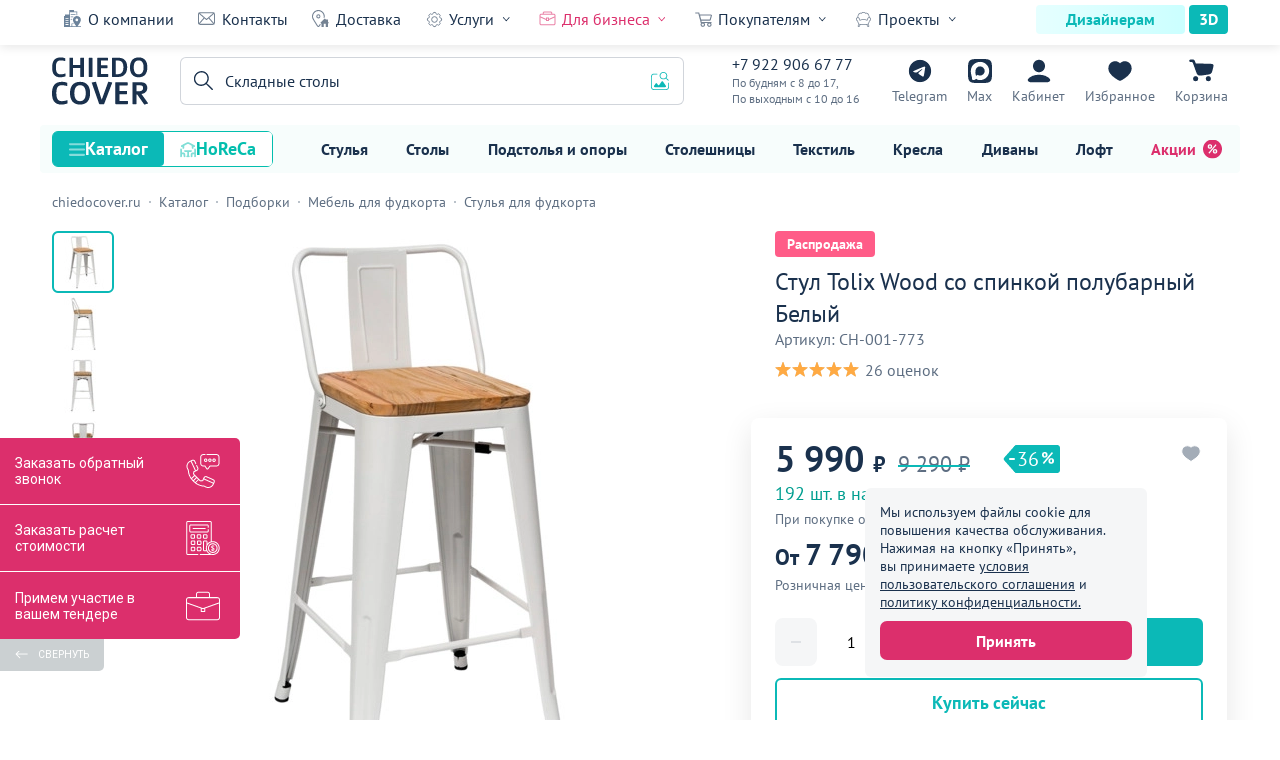

--- FILE ---
content_type: text/html; charset=UTF-8
request_url: https://chiedocover.ru/product/stul-tolix-so-spinkoy-polubarnyy-belyy
body_size: 65820
content:
<!DOCTYPE html>
<html lang="ru" prefix="og: http://ogp.me/ns#" id="html">
<head>
    <meta charset="UTF-8">
    <title>Стул Tolix Wood со спинкой полубарный Белый купить по цене 5 990₽ от производителя ChiedoCover</title>
    <meta name="modal-products-options" content="{&quot;productId&quot;:1773,&quot;title&quot;:&quot;Не можете сделать выбор?&quot;,&quot;text&quot;:&quot;Поможем с подбором&quot;,&quot;form&quot;:{&quot;method&quot;:&quot;POST&quot;,&quot;action&quot;:&quot;https://chiedocover.ru/product/modal-form&quot;,&quot;inputs&quot;:{&quot;products&quot;:{&quot;name&quot;:&quot;products&quot;},&quot;phone&quot;:{&quot;name&quot;:&quot;phone&quot;,&quot;type&quot;:&quot;tel&quot;,&quot;placeholder&quot;:&quot;+7 (___) ___-__-__&quot;,&quot;required&quot;:true,&quot;autocomplete&quot;:&quot;off&quot;,&quot;role&quot;:&quot;phone-mask&quot;},&quot;radio&quot;:{&quot;name&quot;:&quot;name&quot;,&quot;required&quot;:true,&quot;items&quot;:[{&quot;text&quot;:&quot;Заказать звонок&quot;,&quot;value&quot;:&quot;Заказать звонок&quot;,&quot;checked&quot;:true},{&quot;text&quot;:&quot;Сообщение в Telegram&quot;,&quot;value&quot;:&quot;Сообщение в Telegram&quot;}]}},&quot;button&quot;:{&quot;text&quot;:&quot;Отправить&quot;,&quot;dataAttributes&quot;:[{&quot;name&quot;:&quot;data-accept-policy-button&quot;,&quot;value&quot;:&quot;true&quot;},{&quot;name&quot;:&quot;data-role&quot;,&quot;value&quot;:&quot;autocomplete-spam-form-button&quot;}]}},&quot;policy&quot;:{&quot;link&quot;:&quot;https://chiedocover.ru/policy&quot;}}">
<meta name="description" content="Купить Стул Tolix Wood со спинкой полубарный Белый по цене от 5 990₽ в интернет-магазине производителя ChiedoCover. Высокое качество, гарантия на продукцию и индивидуальный подход к производству. Заказать оптом и в розницу с доставкой по всей России">
<meta property="og:description" content="Купить Стул Tolix Wood со спинкой полубарный Белый по цене от 5 990₽ в интернет-магазине производителя ChiedoCover. Высокое качество, гарантия на продукцию и индивидуальный подход к производству. Заказать оптом и в розницу с доставкой по всей России">
<meta property="og:image" content="https://chiedocover.ru/statics/thumbnails/f0/f08569ce1b4cb0893f150c10ce99c909.jpeg">
<meta property="vk:image" content="https://chiedocover.ru/statics/thumbnails/a7/a7fa318ba296cba75b642428c4b04ebf.jpeg">
<meta property="og:image:width" content="1200">
<meta property="og:image:height" content="630">
<meta property="og:image:secure_url" content="https://chiedocover.ru/statics/product/1773/5c9ddb401bd6f.jpeg">
<meta property="og:title" content="Стул Tolix Wood со спинкой полубарный Белый купить по цене 5 990₽ от производителя ChiedoCover">
<meta property="og:type" content="website">
<meta property="og:site_name" content="ChiedoCover">
<meta property="og:url" content="https://chiedocover.ru/product/stul-tolix-so-spinkoy-polubarnyy-belyy">
<meta property="og:locale" content="ru_RU">
<meta property="fb:pages" content="411771789180209">
<meta name="yandex-verification" content="deaf1968ae5fc2b0">
<meta name="wmail-verification" content="f446b1918a1923dfc4bd37423a431b3e">
<meta name="google-site-verification" content="WyncnImXS_CJCbxg_1F9aqBSackxcZOmIML83aG_K6U">
<meta name="msvalidate.01" content="DB698CECEA2714AE3D7B6E0FE55B9255">
<link href="https://chiedocover.ru/statics/product/1773/5c9ddb401bd6f.jpeg" rel="image_src">
<link href="https://chiedocover.ru/product/stul-tolix-so-spinkoy-polubarnyy-belyy" rel="canonical">
<link href="https://chiedocover.ru/statics/styles/style.css?hash=17695945" rel="preload" as="style">
<link href="https://chiedocover.ru/statics/styles/style.css?hash=17695945" rel="stylesheet">
<link href="https://chiedocover.ru/statics/js/script.js?hash=17695945" rel="modulepreload">
<link href="https://chiedocover.ru/statics/js/product.js?hash=17695945" rel="modulepreload">
<link href="https://chiedocover.ru/statics/styles/product.css?hash=17695945" rel="preload" as="style">
<link href="https://chiedocover.ru/statics/styles/product.css?hash=17695945" rel="stylesheet">    <meta name="viewport" content="width=device-width, initial-scale=1, maximum-scale=2.5, minimum-scale=1.0">
    <meta http-equiv="X-UA-Compatible" content="ie=edge">
    <meta name="author" content="ChiedoCover">
    <link rel="apple-touch-icon-precomposed" sizes="57x57" href="/apple-touch-icon-57x57.png">
<link rel="apple-touch-icon-precomposed" sizes="114x114" href="/apple-touch-icon-114x114.png">
<link rel="apple-touch-icon-precomposed" sizes="72x72" href="/apple-touch-icon-72x72.png">
<link rel="apple-touch-icon-precomposed" sizes="144x144" href="/apple-touch-icon-144x144.png">
<link rel="apple-touch-icon-precomposed" sizes="60x60" href="/apple-touch-icon-60x60.png">
<link rel="apple-touch-icon-precomposed" sizes="120x120" href="/apple-touch-icon-120x120.png">
<link rel="apple-touch-icon-precomposed" sizes="76x76" href="/apple-touch-icon-76x76.png">
<link rel="apple-touch-icon-precomposed" sizes="152x152" href="/apple-touch-icon-152x152.png">
<link rel="apple-touch-icon-precomposed" sizes="180x180" href="/apple-touch-icon-180x180.png">
<link rel="icon" type="image/png" href="/android-chrome-192x192.png" sizes="192x192">
<link rel="icon" type="image/png" href="/favicon-196x196.png" sizes="196x196">
<link rel="icon" type="image/png" href="/favicon-96x96.png" sizes="96x96">
<link rel="icon" type="image/png" href="/favicon-32x32.png" sizes="32x32">
<link rel="icon" type="image/png" href="/favicon-16x16.png" sizes="16x16">
<link rel="icon" type="image/png" href="/favicon-128.png" sizes="128x128">
<link rel="mask-icon" href="/safari-pinned-tab.svg" color="#ffffff">
<link rel="manifest" href="/site.webmanifest">
<meta name="theme-color" content="#ffffff">
<meta name="application-name" content="ChiedoCover">
<meta name="apple-mobile-web-app-title" content="ChiedoCover">
<meta name="msapplication-TileColor" content="#FFFFFF">
<meta name="msapplication-TileImage" content="/mstile-144x144.png">
<meta name="msapplication-square70x70logo" content="/mstile-70x70.png">
<meta name="msapplication-square150x150logo" content="/mstile-150x150.png">
<meta name="msapplication-wide310x150logo" content="/mstile-310x150.png">
<meta name="msapplication-square310x310logo" content="/mstile-310x310.png">
<meta name="p:domain_verify" content="693c6597f1971a11f2a21f7ba39695a5">
<style>
    :root {
        --theme-color-1: #e7f8f8;
        --theme-color-2: #e6ffff;
        --theme-color-3: #cbffff;
        --theme-color-4: #b7f1f2;
        --theme-color-5: #0bb9b7;
        --theme-color-6: #69c7c6;
        --theme-color-7: #f7fdfc;
    }
</style>    <link rel="preload" href="https://chiedocover.ru/statics/fonts/ptsans.woff2" as="font" type="font/woff2"
          crossorigin="anonymous">
    <link rel="preload" href="https://chiedocover.ru/statics/fonts/ptsansbold.woff2" as="font" type="font/woff2"
          crossorigin="anonymous">
    <link rel="preconnect" href="https://mc.yandex.ru">
    <link rel="preconnect" href="https://moclients.ru">
    <link rel="preconnect" href="https://67p.b242ya.ru">
    <link rel="preconnect" href="https://cdn-ru.bitrix24.ru">
    <link rel="preconnect" href="https://cdn.callibri.ru">
    <link rel="preconnect" href="https://module.callibri.ru">
    <link rel="preconnect" href="https://fonts.googleapis.com">
    <meta name="csrf-param" content="_csrf">
<meta name="csrf-token" content="te_dZKXe1VQrnHDsW73jIEMRT89EYiNsLR7461infpyYlr8947ywEk-kNIIw97N5N3Im_QYPWzZfeomFF-g72Q==">
</head>
<body>
<div class="informer-cookie" data-element="informer-cookie"><div class="informer-cookie__content" data-element="informer-cookie__content_desktop"><p class="informer-cookie__info">Мы используем файлы cookie для повышения качества обслуживания. Нажимая на кнопку «Принять», вы принимаете <a class="informer-cookie__link" href="https://chiedocover.ru/agreement" target="_blank">условия пользовательского соглашения</a> и <a class="informer-cookie__link" href="https://chiedocover.ru/policy" target="_blank">политику конфиденциальности.</a></p><button type="button" class="informer-cookie__button" data-element="informer-cookie__button">Принять</button></div><div class="informer-cookie__content informer-cookie__content_mob cont" data-element="informer-cookie__content_mobile"><p class="informer-cookie__info">Мы используем файлы cookie. Продолжая работу с сайтом вы соглашаетесь с <a class="informer-cookie__link" href="https://chiedocover.ru/policy" target="_blank">политикой конфиденциальности.</a></p><button type="button" class="informer-cookie__button" data-element="informer-cookie__button">ОК</button></div></div><header id="header" class="header" data-element="header"><div class="menu-line" data-element="menu-line"><div class="menu-line__cont cont"><div class="menu-line__menu"><a class="menu-line__link text-small menu-line__link_about" href="https://chiedocover.ru/about">О компании</a><a class="menu-line__link text-small menu-line__link_contacts" href="https://chiedocover.ru/contacts">Контакты</a><a class="menu-line__link text-small menu-line__link_delivery" href="https://chiedocover.ru/delivery">Доставка</a><div class="menu-line__group" data-element="menu-line__group"><span class="menu-line__group-name text-small menu-line__group-name_services">Услуги</span><ul class="menu-line__group-list"><li class="menu-line__group-item"><a class="menu-line__group-link text-small" href="https://chiedocover.ru/mebel-na-zakaz">Мебель на заказ</a></li><li class="menu-line__group-item"><a class="menu-line__group-link text-small" href="https://chiedocover.ru/divany-na-zakaz">Диваны на заказ</a></li><li class="menu-line__group-item"><a class="menu-line__group-link text-small" href="https://chiedocover.ru/stulya-na-zakaz">Стулья на заказ</a></li><li class="menu-line__group-item"><a class="menu-line__group-link text-small" href="https://chiedocover.ru/services">Услуги производства</a></li></ul></div><div class="menu-line__group" data-element="menu-line__group"><span class="menu-line__group-name menu-line__group-name_red text-small menu-line__group-name_business">Для бизнеса</span><ul class="menu-line__group-list"><li class="menu-line__group-item"><a class="menu-line__group-link text-small menu-line__group-link_red" href="https://chiedocover.ru/partnership">Сотрудничество</a></li><li class="menu-line__group-item"><a class="menu-line__group-link text-small" href="https://chiedocover.ru/state-institution">Гос. учреждениям</a></li><li class="menu-line__group-item"><a class="menu-line__group-link text-small" href="https://chiedocover.ru/ready-solutions">Готовые решения</a></li></ul></div><div class="menu-line__group" data-element="menu-line__group"><span class="menu-line__group-name text-small menu-line__group-name_buyers">Покупателям</span><ul class="menu-line__group-list"><li class="menu-line__group-item"><a class="menu-line__group-link text-small" href="https://chiedocover.ru/payment">Оплата</a></li><li class="menu-line__group-item"><a class="menu-line__group-link text-small menu-line__group-link_red" href="https://chiedocover.ru/guarantee">Гарантия</a></li><li class="menu-line__group-item"><a class="menu-line__group-link text-small" href="https://chiedocover.ru/questions">Частые вопросы</a></li><li class="menu-line__group-item"><a class="menu-line__group-link text-small" href="https://chiedocover.ru/mebel-na-zakaz">Дизайн-проект</a></li><li class="menu-line__group-item"><a class="menu-line__group-link text-small" href="https://chiedocover.ru/booklets">Каталоги в PDF</a></li><li class="menu-line__group-item"><a class="menu-line__group-link text-small" href="https://chiedocover.ru/lifelong-guarantee">Пожизненная гарантия</a></li></ul></div><div class="menu-line__group" data-element="menu-line__group"><span class="menu-line__group-name text-small menu-line__group-name_projects">Проекты</span><ul class="menu-line__group-list"><li class="menu-line__group-item"><a class="menu-line__group-link text-small" href="https://chiedocover.ru/portfolio">Все проекты</a></li><li class="menu-line__group-item"><a class="menu-line__group-link text-small" href="https://chiedocover.ru/portfolio/interery">Интерьеры</a></li><li class="menu-line__group-item"><a class="menu-line__group-link text-small" href="https://chiedocover.ru/portfolio/foto-pokupatelei">Фото покупателей</a></li><li class="menu-line__group-item"><a class="menu-line__group-link text-small" href="https://chiedocover.ru/portfolio/banketnyye-zaly">Банкетные залы</a></li><li class="menu-line__group-item"><a class="menu-line__group-link text-small" href="https://chiedocover.ru/reviews">Видеоотзывы</a></li><li class="menu-line__group-item"><a class="menu-line__group-link text-small" href="https://chiedocover.ru/client-reviews">Текстовые отзывы</a></li></ul></div></div><div class="menu-line__buttons"><a class="menu-line__button menu-line__button_left text-small" href="https://chiedocover.ru/designer">Дизайнерам</a><a class="menu-line__button menu-line__button_right text-small" href="https://chiedocover.ru/models3d">3D</a></div></div></div><div class="header__wrapper" data-element="header__wrapper"><div class="header__search-layer" data-element="header__search-layer"></div><div class="header__cont cont"><div class="cap cap_header" data-element="cap"><a class="cap__logo" href="https://chiedocover.ru/"><img class="cap__logo-image" src="https://chiedocover.ru/statics/img/logo_dark.svg" alt="ChiedoCover" title="ChiedoCover"></a><div class="cap__contacts"><a class="cap__contacts-phone" href="tel:+79229066777">+7 922 906 67 77<span class="cap__contacts-call">Звонок</span></a><span class="cap__contacts-note">По будням с 8 до 17, <br> По выходным с 10 до 16</span></div><div class="cap__btn-box"><a class="cap__button cap__button_telegram" href="https://t.me/Chiedocover_tgbot" rel="noopener" target="_blank">Telegram</a><a class="cap__button cap__button_max" href="https://max.ru/u/f9LHodD0cOK6zRacKPjJddfPt1sEx6L9aZ7h26vZCnHY87-IoIdEHJfHQUA" rel="noopener" target="_blank">Max</a><a class="cap__button cap__button_login" href="https://chiedocover.ru/cabinet/my-orders" data-element="header-sign-in">Кабинет</a><a class="cap__button cap__button_favorites" href="https://chiedocover.ru/favorites" data-element="cap__button_favorites" data-favorites-count="0">Избранное</a><a class="cap__button cap__button_basket" href="https://chiedocover.ru/cart/checkout" data-basket-count="0">Корзина</a><div class="cap__burger" role="button" aria-label="Открыть меню" data-element="header__burger"></div></div></div><div class="header__search"><div class="image-search" data-element="image-search"><div class="image-search__layer" data-element="image-search__layer"></div><div class="image-search__cont cont"><div class="image-search__wrapper"><div class="image-search__close" data-element="image-search__close" role="button" aria-label="Закрыть форму поиск по изображению"></div><span class="image-search__headline">Поиск по картинке</span><form class="image-search__form" action="https://chiedocover.ru/search" method="post" data-element="image-search__form" enctype="multipart/form-data"><div class="image-search__inner" data-element="image-search__inner"><div class="image-search__error" data-element="image-search__error"><span class="image-search__error-text" data-element="image-search__error-text">Ошибка загрузки. Попробуйте еще раз</span></div><img class="image-search__icon" src="https://chiedocover.ru/statics/img/image-search/ic_image-search-1.svg" alt="Поиск по изображениям ChiedoCover" title="Поиск по изображению ChiedoCover"><span class="image-search__text text-small">Перетащите изображения или <label class="image-search__inner-label"><span class="image-search__label-text text-small">загрузите</span><input type="file" class="image-search__file-input" name="image" accept="image/png, image/jpeg, image/webp" data-element="image-search__file-input"></label></span><label class="image-search__file-label" data-element="image-search__file-input"><span class="image-search__label-text text-small">Нажмите, чтобы загрузить изображение</span><input type="file" class="image-search__file-input" name="image" accept="image/png, image/jpeg, image/webp" data-element="image-search__file-input"></label><span class="image-search__note">Поддерживаемые форматы: PNG, JPG, WEBP — до 5 МБ</span></div><span class="image-search__splitter text-small">или</span><div class="image-search__box"><div class="image-search__field"><input type="url" class="image-search__input input-text text-small" name="url" data-element="image-search__input" placeholder="Ссылка на изображение" autocomplete="off"><div class="image-search__clear-button" data-element="image-search__clear-button" role="button" aria-label="Очистить поле"></div><span class="image-search__error-text image-search__error-text_url image-search__error-text_hide" data-element="image-search__error-text_url">Ошибка загрузки. Попробуйте еще раз</span></div><div class="image-search__button-box"><button type="submit" class="image-search__button button-theme" disabled data-element="image-search__button">Найти</button><div class="image-search__loading image-search__loading_hide" data-element="image-search__loading">Загрузка</div></div></div></form></div></div></div><form class="header__search-form" action="https://chiedocover.ru/search" method="get" data-element="header__search-form"><div class="header__search-close-button" role="button" aria-label="Закрыть поиск по каталогу" data-element="header__search-close-button"></div><div class="header__search-field"><input type="search" class="header__search-input input-text" name="query" data-element="header__search-input" autocomplete="off" aria-label="Поиск"><div class="header__search-placeholder header__search-placeholder_show text-small" data-element="header__search-placeholder" data-placeholder-list='["Банкетные стулья","Складные столы","Офисные стулья","Столы лофт","Банкетный текстиль","Мебель для кафе","Чехлы для стульев","Деревянные стулья","Банкетные столы","Чехлы на столы","Кресла","Диваны","Стулья","Столы","Скатерти","Стеллажи","Тумбы","Подстолья","Столешницы","Светильники","Обогреватели"]'>Банкетные стулья</div><div class="header__search-button" data-element="header__search-button" role="button" aria-label="Поиск по каталогу"></div><div class="header__search-clear-button" data-element="header__search-clear-button" role="button" aria-label="Очистить поле поиска"></div><div class="header__image-search-button header__image-search-button_show" data-element="header__image-search-button" role="button" aria-label="Открыть поиск по картинке"></div></div></form></div></div></div><div class="menu-catalog" data-element="menu-catalog"><div class="menu-catalog__cont cont"><div class="menu-catalog__modes"><button type="button" class="menu-catalog__mode text menu-catalog__mode_catalog menu-catalog__mode_active" data-element="menu-catalog__mode" data-list-id="catalog">Каталог</button><button type="button" class="menu-catalog__mode text menu-catalog__mode_establishment" data-element="menu-catalog__mode" data-list-id="establishment">HoReCa</button></div><div class="menu-catalog__list"><a class="menu-catalog__link text-small" href="https://chiedocover.ru/category/stulya">Стулья</a><a class="menu-catalog__link text-small" href="https://chiedocover.ru/category/stoly">Столы</a><a class="menu-catalog__link text-small" href="https://chiedocover.ru/category/podstolya">Подстолья и опоры</a><a class="menu-catalog__link text-small" href="https://chiedocover.ru/category/stoleshnitsy">Столешницы</a><a class="menu-catalog__link text-small" href="https://chiedocover.ru/category/tekstil">Текстиль</a><a class="menu-catalog__link text-small" href="https://chiedocover.ru/category/kresla">Кресла</a><a class="menu-catalog__link text-small" href="https://chiedocover.ru/category/divany">Диваны</a><a class="menu-catalog__link text-small" href="https://chiedocover.ru/category/loft">Лофт</a><a class="menu-catalog__link menu-catalog__link_sale text-small" href="https://chiedocover.ru/action-day">Акции</a></div></div></div>    <div class="menu-layer" data-element="menu-layer"></div>
    <div class="menu" data-element="menu">
        <div class="menu__area">
            <div class="menu__cont">
                <div class="menu__main">
                    <div class="cap cap_menu" data-element="cap"><a class="cap__logo" href="https://chiedocover.ru/"><img class="cap__logo-image" src="https://chiedocover.ru/statics/img/logo_dark.svg" alt="ChiedoCover" title="ChiedoCover"></a><div class="cap__contacts"><a class="cap__contacts-phone" href="tel:+79229066777">+7 922 906 67 77<span class="cap__contacts-call">Звонок</span></a><span class="cap__contacts-note">По будням с 8 до 17, <br> По выходным с 10 до 16</span></div><div class="cap__btn-box"><a class="cap__button cap__button_telegram" href="https://t.me/Chiedocover_tgbot" rel="noopener" target="_blank">Telegram</a><a class="cap__button cap__button_max" href="https://max.ru/u/f9LHodD0cOK6zRacKPjJddfPt1sEx6L9aZ7h26vZCnHY87-IoIdEHJfHQUA" rel="noopener" target="_blank">Max</a><a class="cap__button cap__button_login" href="https://chiedocover.ru/cabinet/my-orders" data-element="header-sign-in">Кабинет</a><a class="cap__button cap__button_favorites" href="https://chiedocover.ru/favorites" data-element="cap__button_favorites" data-favorites-count="0">Избранное</a><a class="cap__button cap__button_basket" href="https://chiedocover.ru/cart/checkout" data-basket-count="0">Корзина</a><div class="cap__close" data-role="close-menu" role="button" aria-label="Закрыть меню"></div></div></div>                    <ul class="menu__list">
                        <li class="menu__item">
                            <a class="menu__link menu__link_sign" href="https://chiedocover.ru/cabinet/my-orders" data-element="header-mobile-sign-in">Мой кабинет</a>                        </li>
                        <li class="menu__item">
                            <a class="menu__link menu__link_favorites" href="https://chiedocover.ru/favorites">Избранное</a>                        </li>
                    </ul>
                    <ul class="menu__modes">
                        <li class="menu__mode-item">
                            <button class="menu__mode menu__mode_active" type="button" data-element="menu__mode"
                                    data-list-id="catalog">Каталог
                            </button>
                        </li>
                        <li class="menu__mode-item">
                            <button class="menu__mode" type="button" data-element="menu__mode"
                                    data-list-id="establishment">HoReCa
                            </button>
                        </li>
                    </ul>
                    <ul class="menu__list menu__list_catalog" data-element="menu__list" data-list-id="catalog"><li class="menu__item menu__item_category" data-element="menu__item" data-type="catalog" data-id="category_1"><a class="menu__link" href="https://chiedocover.ru/category/stulya">Стулья<img class="menu__image" src="https://chiedocover.ru/statics/menu/492/603792024cee6.svg" alt="Каталог товаров Стулья компании ChiedoCover" title="Каталог товаров Стулья компании ChiedoCover" loading="lazy"></a></li><li class="menu__item menu__item_category" data-element="menu__item" data-type="catalog" data-id="category_60"><a class="menu__link" href="https://chiedocover.ru/category/stoly">Столы<img class="menu__image" src="https://chiedocover.ru/statics/menu/493/603792024ffe0.svg" alt="Каталог товаров Столы компании ChiedoCover" title="Каталог товаров Столы компании ChiedoCover" loading="lazy"></a></li><li class="menu__item menu__item_category" data-element="menu__item" data-type="catalog" data-id="category_104"><a class="menu__link" href="https://chiedocover.ru/category/podstolya">Подстолья и опоры<img class="menu__image" src="https://chiedocover.ru/statics/menu/466/603792022f549.svg" alt="Каталог товаров Подстолья и опоры компании ChiedoCover" title="Каталог товаров Подстолья и опоры компании ChiedoCover" loading="lazy"></a></li><li class="menu__item menu__item_category" data-element="menu__item" data-type="catalog" data-id="category_121"><a class="menu__link" href="https://chiedocover.ru/category/stoleshnitsy">Столешницы<img class="menu__image" src="https://chiedocover.ru/statics/menu/465/603792022b662.svg" alt="Каталог товаров Столешницы компании ChiedoCover" title="Каталог товаров Столешницы компании ChiedoCover" loading="lazy"></a></li><li class="menu__item menu__item_category" data-element="menu__item" data-type="catalog" data-id="category_136"><a class="menu__link" href="https://chiedocover.ru/category/tekstil">Текстиль<img class="menu__image" src="https://chiedocover.ru/statics/menu/494/6037920255fff.svg" alt="Каталог товаров Текстиль компании ChiedoCover" title="Каталог товаров Текстиль компании ChiedoCover" loading="lazy"></a></li><li class="menu__item menu__item_category" data-element="menu__item" data-type="catalog" data-id="category_175"><a class="menu__link" href="https://chiedocover.ru/category/kresla">Кресла<img class="menu__image" src="https://chiedocover.ru/statics/menu/764/603792037b93c.svg" alt="Каталог товаров Кресла компании ChiedoCover" title="Каталог товаров Кресла компании ChiedoCover" loading="lazy"></a></li><li class="menu__item menu__item_category" data-element="menu__item" data-type="catalog" data-id="category_229"><a class="menu__link" href="https://chiedocover.ru/category/divany">Диваны<img class="menu__image" src="https://chiedocover.ru/statics/menu/496/603792025b71f.svg" alt="Каталог товаров Диваны компании ChiedoCover" title="Каталог товаров Диваны компании ChiedoCover" loading="lazy"></a></li><li class="menu__item menu__item_category" data-element="menu__item" data-type="catalog" data-id="category_270"><a class="menu__link" href="https://chiedocover.ru/category/loft">Лофт<img class="menu__image" src="https://chiedocover.ru/statics/menu/584/60379202c33d9.svg" alt="Каталог товаров Лофт компании ChiedoCover" title="Каталог товаров Лофт компании ChiedoCover" loading="lazy"></a></li><li class="menu__item menu__item_category" data-element="menu__item" data-type="catalog" data-id="category_310"><a class="menu__link" href="https://chiedocover.ru/category/gostinitsy-i-oteli">Гостиницы и отели<img class="menu__image" src="https://chiedocover.ru/statics/menu/648/6037920311da9.svg" alt="Каталог товаров Гостиницы и отели компании ChiedoCover" title="Каталог товаров Гостиницы и отели компании ChiedoCover" loading="lazy"></a></li><li class="menu__item menu__item_category" data-element="menu__item" data-type="catalog" data-id="category_352"><a class="menu__link" href="https://chiedocover.ru/category/kukhnya-i-bar">Кухня и бар<img class="menu__image" src="https://chiedocover.ru/statics/menu/1719/66bdc9517534e.svg" alt="Каталог товаров Кухня и бар компании ChiedoCover" title="Каталог товаров Кухня и бар компании ChiedoCover" loading="lazy"></a></li><li class="menu__item menu__item_category" data-element="menu__item" data-type="catalog" data-id="category_372"><a class="menu__link" href="https://chiedocover.ru/category/posuda-i-stolovyye-pribory">Посуда и столовые приборы<img class="menu__image" src="https://chiedocover.ru/statics/menu/1830/66d7f5c909125.svg" alt="Каталог товаров Посуда и столовые приборы компании ChiedoCover" title="Каталог товаров Посуда и столовые приборы компании ChiedoCover" loading="lazy"></a></li><li class="menu__item menu__item_category" data-element="menu__item" data-type="catalog" data-id="category_418"><a class="menu__link" href="https://chiedocover.ru/category/uniforma-dlya-horeca">Униформа для HoReCa<img class="menu__image" src="https://chiedocover.ru/statics/menu/1941/676543812d681.svg" alt="Каталог товаров Униформа для HoReCa компании ChiedoCover" title="Каталог товаров Униформа для HoReCa компании ChiedoCover" loading="lazy"></a></li><li class="menu__item menu__item_category" data-element="menu__item" data-type="catalog" data-id="category_430"><a class="menu__link" href="https://chiedocover.ru/category/kosmetika-dlya-horeca">Косметика для HoReCa<img class="menu__image" src="https://chiedocover.ru/statics/menu/1976/676543906ab91.svg" alt="Каталог товаров Косметика для HoReCa компании ChiedoCover" title="Каталог товаров Косметика для HoReCa компании ChiedoCover" loading="lazy"></a></li><li class="menu__item menu__item_category" data-element="menu__item" data-type="catalog" data-id="category_438"><a class="menu__link" href="https://chiedocover.ru/category/mebel-dlya-khraneniya">Мебель для хранения<img class="menu__image" src="https://chiedocover.ru/statics/menu/572/60379202b234e.svg" alt="Каталог товаров Мебель для хранения компании ChiedoCover" title="Каталог товаров Мебель для хранения компании ChiedoCover" loading="lazy"></a></li><li class="menu__item menu__item_category" data-element="menu__item" data-type="catalog" data-id="category_455"><a class="menu__link" href="https://chiedocover.ru/category/komplektuyushchiye">Комплектующие<img class="menu__image" src="https://chiedocover.ru/statics/menu/1349/63343c18bcad7.svg" alt="Каталог товаров Комплектующие компании ChiedoCover" title="Каталог товаров Комплектующие компании ChiedoCover" loading="lazy"></a></li><li class="menu__item menu__item_category" data-element="menu__item" data-type="catalog" data-id="category_466"><a class="menu__link" href="https://chiedocover.ru/category/korpusnaya-mebel">Корпусная мебель<img class="menu__image" src="https://chiedocover.ru/statics/menu/1551/669644c115bf3.svg" alt="Каталог товаров Корпусная мебель компании ChiedoCover" title="Каталог товаров Корпусная мебель компании ChiedoCover" loading="lazy"></a></li><li class="menu__item menu__item_category" data-element="menu__item" data-type="catalog" data-id="category_478"><a class="menu__link" href="https://chiedocover.ru/category/osveshcheniye">Освещение<img class="menu__image" src="https://chiedocover.ru/statics/menu/601/60379202d6d88.svg" alt="Каталог товаров Освещение компании ChiedoCover" title="Каталог товаров Освещение компании ChiedoCover" loading="lazy"></a></li><li class="menu__item menu__item_category" data-element="menu__item" data-type="catalog" data-id="category_502"><a class="menu__link" href="https://chiedocover.ru/category/oborudovaniye">Оборудование<img class="menu__image" src="https://chiedocover.ru/statics/menu/635/6037920304345.svg" alt="Каталог товаров Оборудование компании ChiedoCover" title="Каталог товаров Оборудование компании ChiedoCover" loading="lazy"></a></li><li class="menu__item menu__item_category" data-element="menu__item" data-type="catalog" data-id="category_533"><a class="menu__link" href="https://chiedocover.ru/category/tovary-dlya-interera">Для интерьера<img class="menu__image" src="https://chiedocover.ru/statics/menu/582/60379202be692.svg" alt="Каталог товаров Для интерьера компании ChiedoCover" title="Каталог товаров Для интерьера компании ChiedoCover" loading="lazy"></a></li><li class="menu__item menu__item_category" data-element="menu__item" data-type="catalog" data-id="category_546"><a class="menu__link" href="https://chiedocover.ru/category/komnaty">Комнаты<img class="menu__image" src="https://chiedocover.ru/statics/menu/1213/6311f2227691a.svg" alt="Каталог товаров Комнаты компании ChiedoCover" title="Каталог товаров Комнаты компании ChiedoCover" loading="lazy"></a></li><li class="menu__item menu__item_category" data-element="menu__item" data-type="catalog" data-id="category_610"><a class="menu__link" href="https://chiedocover.ru/category/podborki">Подборки<img class="menu__image" src="https://chiedocover.ru/statics/menu/1631/66b1d6c91bb3e.svg" alt="Каталог товаров Подборки компании ChiedoCover" title="Каталог товаров Подборки компании ChiedoCover" loading="lazy"></a></li><li class="menu__item menu__item_category" data-element="menu__item" data-id="sale"><a class="menu__link menu__link_red" href="https://chiedocover.ru/action-day">Акции<img class="menu__image" src="https://chiedocover.ru/statics/img/ic_sale_red.svg" alt="Каталог акционных товаров компании ChiedoCover" title="Каталог акционных товаров компании ChiedoCover" loading="lazy"></a></li></ul><ul class="menu__list menu__list_catalog menu__list_hide" data-element="menu__list" data-list-id="establishment"><li class="menu__item menu__item_category" data-element="menu__item" data-type="establishment" data-id="establishment_1"><a class="menu__link" href="https://chiedocover.ru/category/mebel-dlya-kafe">Кафе<img class="menu__image" src="https://chiedocover.ru/statics/menu/2045/67e14bc7bf8e0.svg" alt="Каталог товаров Кафе компании ChiedoCover" title="Каталог товаров Кафе компании ChiedoCover" loading="lazy"></a></li><li class="menu__item menu__item_category" data-element="menu__item" data-type="establishment" data-id="establishment_36"><a class="menu__link" href="https://chiedocover.ru/category/mebel-dlya-restorana">Ресторан<img class="menu__image" src="https://chiedocover.ru/statics/menu/2051/67e14bdaf240b.svg" alt="Каталог товаров Ресторан компании ChiedoCover" title="Каталог товаров Ресторан компании ChiedoCover" loading="lazy"></a></li><li class="menu__item menu__item_category" data-element="menu__item" data-type="establishment" data-id="establishment_63"><a class="menu__link" href="https://chiedocover.ru/category/mebel-dlya-letnego-kafe">Летнее кафе<img class="menu__image" src="https://chiedocover.ru/statics/menu/2058/67e14befec9ff.svg" alt="Каталог товаров Летнее кафе компании ChiedoCover" title="Каталог товаров Летнее кафе компании ChiedoCover" loading="lazy"></a></li><li class="menu__item menu__item_category" data-element="menu__item" data-type="establishment" data-id="establishment_75"><a class="menu__link" href="https://chiedocover.ru/category/mebel-dlya-bara">Бар<img class="menu__image" src="https://chiedocover.ru/statics/menu/2063/67e14c00dc8ab.svg" alt="Каталог товаров Бар компании ChiedoCover" title="Каталог товаров Бар компании ChiedoCover" loading="lazy"></a></li><li class="menu__item menu__item_category" data-element="menu__item" data-type="establishment" data-id="establishment_90"><a class="menu__link" href="https://chiedocover.ru/category/ofisnaya-mebel">Офис<img class="menu__image" src="https://chiedocover.ru/statics/menu/2070/67e14c1a1bb9e.svg" alt="Каталог товаров Офис компании ChiedoCover" title="Каталог товаров Офис компании ChiedoCover" loading="lazy"></a></li><li class="menu__item menu__item_category" data-element="menu__item" data-type="establishment" data-id="establishment_114"><a class="menu__link" href="https://chiedocover.ru/category/mebel-dlya-stolovoy">Столовая<img class="menu__image" src="https://chiedocover.ru/statics/menu/2076/67e14c32d0e52.svg" alt="Каталог товаров Столовая компании ChiedoCover" title="Каталог товаров Столовая компании ChiedoCover" loading="lazy"></a></li><li class="menu__item menu__item_category" data-element="menu__item" data-type="establishment" data-id="establishment_124"><a class="menu__link" href="https://chiedocover.ru/category/mebel-dlya-aktovogo-zala">Актовый зал<img class="menu__image" src="https://chiedocover.ru/statics/menu/2081/67e14c44d9cdb.svg" alt="Каталог товаров Актовый зал компании ChiedoCover" title="Каталог товаров Актовый зал компании ChiedoCover" loading="lazy"></a></li><li class="menu__item menu__item_category" data-element="menu__item" data-type="establishment" data-id="establishment_127"><a class="menu__link" href="https://chiedocover.ru/category/mebel-dlya-banketnogo-zala">Банкетный зал<img class="menu__image" src="https://chiedocover.ru/statics/menu/2084/67e14c5970fa2.svg" alt="Каталог товаров Банкетный зал компании ChiedoCover" title="Каталог товаров Банкетный зал компании ChiedoCover" loading="lazy"></a></li><li class="menu__item menu__item_category" data-element="menu__item" data-type="establishment" data-id="establishment_143"><a class="menu__link" href="https://chiedocover.ru/category/mebel-dly-gostinic">Отели и гостиницы<img class="menu__image" src="https://chiedocover.ru/statics/menu/2088/67e14c6a33170.svg" alt="Каталог товаров Отели и гостиницы компании ChiedoCover" title="Каталог товаров Отели и гостиницы компании ChiedoCover" loading="lazy"></a></li><li class="menu__item menu__item_category" data-element="menu__item" data-type="establishment" data-id="establishment_151"><a class="menu__link" href="https://chiedocover.ru/category/mebel-dlya-konferents-zala">Конференц-зал<img class="menu__image" src="https://chiedocover.ru/statics/menu/2096/67e14c7a9a28b.svg" alt="Каталог товаров Конференц-зал компании ChiedoCover" title="Каталог товаров Конференц-зал компании ChiedoCover" loading="lazy"></a></li><li class="menu__item menu__item_category" data-element="menu__item" data-type="establishment" data-id="establishment_156"><a class="menu__link" href="https://chiedocover.ru/category/mebel-dlya-kalyannoy">Кальянная<img class="menu__image" src="https://chiedocover.ru/statics/menu/2101/67e27d8c379d9.svg" alt="Каталог товаров Кальянная компании ChiedoCover" title="Каталог товаров Кальянная компании ChiedoCover" loading="lazy"></a></li><li class="menu__item menu__item_category" data-element="menu__item" data-type="establishment" data-id="establishment_160"><a class="menu__link" href="https://chiedocover.ru/category/mebel-dlya-kofeyni">Кофейня<img class="menu__image" src="https://chiedocover.ru/statics/menu/2303/6867b0fd321a3.svg" alt="Каталог товаров Кофейня компании ChiedoCover" title="Каталог товаров Кофейня компании ChiedoCover" loading="lazy"></a></li><li class="menu__item menu__item_category" data-element="menu__item" data-type="establishment" data-id="establishment_168"><a class="menu__link" href="https://chiedocover.ru/category/mebel-dlya-fudkorta">Фуд-корт<img class="menu__image" src="https://chiedocover.ru/statics/menu/2304/6867b1357921b.svg" alt="Каталог товаров Фуд-корт компании ChiedoCover" title="Каталог товаров Фуд-корт компании ChiedoCover" loading="lazy"></a></li><li class="menu__item menu__item_category" data-element="menu__item" data-type="establishment" data-id="establishment_175"><a class="menu__link">Прочие заведения<img class="menu__image" src="https://chiedocover.ru/statics/menu/2105/67e27da06c2e2.svg" alt="Каталог товаров Прочие заведения компании ChiedoCover" title="Каталог товаров Прочие заведения компании ChiedoCover" loading="lazy"></a></li><li class="menu__item menu__item_category" data-element="menu__item" data-type="establishment" data-id="establishment_210"><a class="menu__link" href="https://chiedocover.ru/mebel-na-zakaz">Индивидуальное производство<img class="menu__image" src="https://chiedocover.ru/statics/menu/2116/67e27e26604b4.svg" alt="Каталог товаров Индивидуальное производство компании ChiedoCover" title="Каталог товаров Индивидуальное производство компании ChiedoCover" loading="lazy"></a></li></ul>                    <ul class="menu__list">
                        <li class="menu__item">
                            <a class="menu__link menu__link_about" href="https://chiedocover.ru/about">О компании</a>                        </li>
                        <li class="menu__item">
                            <a class="menu__link menu__link_contacts" href="https://chiedocover.ru/contacts">Контакты</a>                        </li>
                        <li class="menu__item">
                            <a class="menu__link menu__link_delivery" href="https://chiedocover.ru/delivery">Доставка</a>                        </li>
                        <li class="menu__item menu__item_category" data-element="menu__item"
                            data-id="services">
                            <span class="menu__link menu__link_services">Услуги</span>
                        </li>
                        <li class="menu__item menu__item_category menu__item_red" data-element="menu__item"
                            data-id="business">
                            <span class="menu__link menu__link_red menu__link_business">Для бизнеса</span>
                        </li>
                        <li class="menu__item menu__item_category" data-element="menu__item" data-id="buyers">
                            <span class="menu__link menu__link_buyers">Покупателям</span>
                        </li>
                        <li class="menu__item menu__item_category" data-element="menu__item" data-id="projects">
                            <span class="menu__link menu__link_projects">Проекты</span>
                        </li>
                        <li class="menu__item menu__item_buttons">
                            <a class="menu__button menu__button_left" href="https://chiedocover.ru/designer">Дизайнерам</a>                            <a class="menu__button menu__button_right" href="https://chiedocover.ru/models3d">3D</a>                        </li>
                    </ul>
                </div>

                <div class="menu__wrapper" data-element="menu__wrapper" data-list-id="catalog">
                    <div class="menu__inner">
                        <div class="menu__box" data-element="menu__box" data-id="category_1"><div class="menu__head"><div class="menu__back" role="button" aria-label="Назад" data-element="menu__back"></div><button type="button" class="menu__close" title="Закрыть меню" data-role="close-menu" aria-label="Закрыть меню"></button></div><div class="menu__category"><div class="menu__category-head"><a class="menu__category-name" href="https://chiedocover.ru/category/stulya">Стулья</a></div></div><div class="menu__body"><div class="menu__sub"><div class="menu__sub-head"><span class="menu__sub-name">Тип стула</span></div><ul class="menu__sub-list"><li class="menu__sub-item"><a class="menu__sub-link menu__sub-link_point" href="https://chiedocover.ru/category/banketnie-stulia">Банкетные</a></li><li class="menu__sub-item"><a class="menu__sub-link menu__sub-link_point" href="https://chiedocover.ru/category/myagkiye-stulya">Мягкие</a></li><li class="menu__sub-item"><a class="menu__sub-link menu__sub-link_point" href="https://chiedocover.ru/category/ofisnyye-stulya">Офисные</a></li><li class="menu__sub-item"><a class="menu__sub-link menu__sub-link_point" href="https://chiedocover.ru/category/derevyannyye-stulya">Деревянные</a></li><li class="menu__sub-item"><a class="menu__sub-link" href="https://chiedocover.ru/category/eko-stulya">Эко-модели</a></li><li class="menu__sub-item"><a class="menu__sub-link" href="https://chiedocover.ru/category/skladnyye-stulya">Складные</a></li><li class="menu__sub-item"><a class="menu__sub-link" href="https://chiedocover.ru/category/barnyye-stulya">Барные</a></li><li class="menu__sub-item"><a class="menu__sub-link menu__sub-link_point" href="https://chiedocover.ru/category/stulya-v-stile-loft">Лофт</a></li></ul></div><div class="menu__sub"><div class="menu__sub-head"><span class="menu__sub-name">Материал</span></div><ul class="menu__sub-list"><li class="menu__sub-item"><a class="menu__sub-link" href="https://chiedocover.ru/category/alyuminiyevyye-stulya">Алюминиевый каркас</a></li><li class="menu__sub-item"><a class="menu__sub-link menu__sub-link_point" href="https://chiedocover.ru/category/stulya-na-metallokarkase">Металлический каркас</a></li><li class="menu__sub-item"><a class="menu__sub-link" href="https://chiedocover.ru/category/stulya-iz-rotanga">Стулья из ротанга</a></li><li class="menu__sub-item"><a class="menu__sub-link" href="https://chiedocover.ru/category/plastikovyye-stulya">Пластиковые стулья</a></li></ul></div><div class="menu__sub"><div class="menu__sub-head"><span class="menu__sub-name">Универсальные стулья</span></div><ul class="menu__sub-list"><li class="menu__sub-item"><a class="menu__sub-link menu__sub-link_point" href="https://chiedocover.ru/category/stulya-khit-20">Хит 20мм</a></li><li class="menu__sub-item"><a class="menu__sub-link menu__sub-link_point" href="https://chiedocover.ru/category/stulya-khit-25mm">Хит 25мм</a></li><li class="menu__sub-item"><a class="menu__sub-link" href="https://chiedocover.ru/category/stulya-aziya">Азия</a></li><li class="menu__sub-item"><a class="menu__sub-link menu__sub-link_point" href="https://chiedocover.ru/category/stulya-kyavari">Кьявари</a></li><li class="menu__sub-item"><a class="menu__sub-link" href="https://chiedocover.ru/category/stulya-krossbek">Кроссбэк</a></li><li class="menu__sub-item"><a class="menu__sub-link" href="https://chiedocover.ru/category/stulya-napoleon">Наполеон</a></li><li class="menu__sub-item"><a class="menu__sub-link" href="https://chiedocover.ru/category/stulya-tuker">Такер</a></li></ul></div><div class="menu__sub"><div class="menu__sub-head"><span class="menu__sub-name">По цвету</span></div><ul class="menu__sub-list"><li class="menu__sub-item"><a class="menu__sub-link" href="https://chiedocover.ru/category/chernyye-stulya">Черные стулья</a></li><li class="menu__sub-item"><a class="menu__sub-link" href="https://chiedocover.ru/category/belyye-stulya">Белые стулья</a></li><li class="menu__sub-item"><a class="menu__sub-link" href="https://chiedocover.ru/category/krasnyye-stulya">Красные стулья</a></li><li class="menu__sub-item"><a class="menu__sub-link" href="https://chiedocover.ru/category/siniye-stulya">Синие стулья</a></li><li class="menu__sub-item"><a class="menu__sub-link" href="https://chiedocover.ru/category/zelenyye-stulya">Зеленые стулья</a></li><li class="menu__sub-item"><a class="menu__sub-link" href="https://chiedocover.ru/category/stulya-eames-belyye">Стулья Eames белые</a></li><li class="menu__sub-item"><a class="menu__sub-link" href="https://chiedocover.ru/category/stulya-eames-chernyye">Стулья Eames черные</a></li><li class="menu__sub-item"><a class="menu__sub-link" href="https://chiedocover.ru/category/stulya-eames-zheltyye">Стулья Eames желтые</a></li></ul></div><div class="menu__sub"><div class="menu__sub-head"><span class="menu__sub-name">Модель</span></div><ul class="menu__sub-list"><li class="menu__sub-item"><a class="menu__sub-link menu__sub-link_point" href="https://chiedocover.ru/category/stulya-samba">Самба</a></li><li class="menu__sub-item"><a class="menu__sub-link menu__sub-link_point" href="https://chiedocover.ru/category/stulya-tolix">Tolix</a></li><li class="menu__sub-item"><a class="menu__sub-link" href="https://chiedocover.ru/category/stulya-izo">Стулья Изо</a></li><li class="menu__sub-item"><a class="menu__sub-link" href="https://chiedocover.ru/category/stulya-eames-daw">Стулья Eames DAW</a></li><li class="menu__sub-item"><a class="menu__sub-link" href="https://chiedocover.ru/category/stulya-safir">Стулья Safir</a></li><li class="menu__sub-item"><a class="menu__sub-link" href="https://chiedocover.ru/category/stulya-tyulpan">Стулья Тюльпан</a></li><li class="menu__sub-item"><a class="menu__sub-link" href="https://chiedocover.ru/category/stulya-roza">Стулья Роза</a></li><li class="menu__sub-item"><a class="menu__sub-link" href="https://chiedocover.ru/category/stulya-kongsberg">Стулья Конгсберг</a></li></ul></div><div class="menu__sub"><div class="menu__sub-head"><span class="menu__sub-name">Секции стульев</span></div><ul class="menu__sub-list"><li class="menu__sub-item"><a class="menu__sub-link" href="https://chiedocover.ru/category/sektsii-dlya-zalov-ozhidaniya">Зал ожидания</a></li><li class="menu__sub-item"><a class="menu__sub-link" href="https://chiedocover.ru/category/banketnyye-sektsii-stulyev">Банкетные</a></li><li class="menu__sub-item"><a class="menu__sub-link menu__sub-link_point" href="https://chiedocover.ru/category/sektsii-stulyev">Многоместные</a></li><li class="menu__sub-item"><a class="menu__sub-link" href="https://chiedocover.ru/category/teatralnyye-sektsii">Театральные</a></li><li class="menu__sub-item"><a class="menu__sub-link" href="https://chiedocover.ru/category/sektsii-perforirovannyye">Перфорированные</a></li></ul></div><div class="menu__sub"><div class="menu__sub-head"><a class="menu__sub-name-link menu__sub-name-link_bold" href="https://chiedocover.ru/category/taburety">Табуреты</a></div></div></div></div><div class="menu__box" data-element="menu__box" data-id="category_60"><div class="menu__head"><div class="menu__back" role="button" aria-label="Назад" data-element="menu__back"></div><button type="button" class="menu__close" title="Закрыть меню" data-role="close-menu" aria-label="Закрыть меню"></button></div><div class="menu__category"><div class="menu__category-head"><a class="menu__category-name" href="https://chiedocover.ru/category/stoly">Столы</a></div></div><div class="menu__body"><div class="menu__sub"><div class="menu__sub-head"><span class="menu__sub-name">Тип стола</span></div><ul class="menu__sub-list"><li class="menu__sub-item"><a class="menu__sub-link menu__sub-link_point" href="https://chiedocover.ru/category/banketnie-stoli">Банкетные</a></li><li class="menu__sub-item"><a class="menu__sub-link" href="https://chiedocover.ru/category/barnyye-stoly">Барные</a></li><li class="menu__sub-item"><a class="menu__sub-link" href="https://chiedocover.ru/category/zhurnalnyye-stoliki">Журнальные</a></li><li class="menu__sub-item"><a class="menu__sub-link" href="https://chiedocover.ru/category/kokteylnyye-stoly">Коктейльные</a></li><li class="menu__sub-item"><a class="menu__sub-link menu__sub-link_point" href="https://chiedocover.ru/category/skladnyye-stoly">Складные</a></li><li class="menu__sub-item"><a class="menu__sub-link" href="https://chiedocover.ru/category/ofisnyye-stoly">Офисные</a></li><li class="menu__sub-item"><a class="menu__sub-link" href="https://chiedocover.ru/category/stoly-v-stile-loft">Лофт</a></li><li class="menu__sub-item"><a class="menu__sub-link" href="https://chiedocover.ru/category/stoly-dlya-peregovorov">Переговорные</a></li></ul></div><div class="menu__sub"><div class="menu__sub-head"><span class="menu__sub-name">Форма</span></div><ul class="menu__sub-list"><li class="menu__sub-item"><a class="menu__sub-link" href="https://chiedocover.ru/category/pryamougolnyye-stoly">Прямоугольные</a></li><li class="menu__sub-item"><a class="menu__sub-link" href="https://chiedocover.ru/category/kruglyye-stoly">Круглые</a></li><li class="menu__sub-item"><a class="menu__sub-link" href="https://chiedocover.ru/category/kvadratnyye-stoly">Квадратные</a></li><li class="menu__sub-item"><a class="menu__sub-link" href="https://chiedocover.ru/category/ovalnyye-stoly">Овальные</a></li></ul></div><div class="menu__sub"><div class="menu__sub-head"><span class="menu__sub-name">Материал</span></div><ul class="menu__sub-list"><li class="menu__sub-item"><a class="menu__sub-link" href="https://chiedocover.ru/category/stoly-na-metallokarkase">На металлокаркасе</a></li><li class="menu__sub-item"><a class="menu__sub-link" href="https://chiedocover.ru/category/stoly-iz-ldsp">Из ЛДСП</a></li><li class="menu__sub-item"><a class="menu__sub-link" href="https://chiedocover.ru/category/stoly-iz-rotanga">Из ротанга</a></li><li class="menu__sub-item"><a class="menu__sub-link" href="https://chiedocover.ru/category/plastikovyye-stoly">Пластиковые</a></li><li class="menu__sub-item"><a class="menu__sub-link" href="https://chiedocover.ru/category/derevyannyye-stoly">Деревянные</a></li><li class="menu__sub-item"><a class="menu__sub-link" href="https://chiedocover.ru/category/sleby">Слэбы</a></li><li class="menu__sub-item"><a class="menu__sub-link" href="https://chiedocover.ru/category/mramornyye-stoly">Мраморные</a></li><li class="menu__sub-item"><a class="menu__sub-link" href="https://chiedocover.ru/category/keramicheskiye-stoly">Керамика</a></li></ul></div><div class="menu__sub"><div class="menu__sub-head"><span class="menu__sub-name">Модель</span></div><ul class="menu__sub-list"><li class="menu__sub-item"><a class="menu__sub-link" href="https://chiedocover.ru/category/stoly-lider-1">Лидер 1</a></li><li class="menu__sub-item"><a class="menu__sub-link" href="https://chiedocover.ru/category/stoly-lider-2">Лидер 2</a></li><li class="menu__sub-item"><a class="menu__sub-link" href="https://chiedocover.ru/category/stoly-lider-3">Лидер 3</a></li><li class="menu__sub-item"><a class="menu__sub-link" href="https://chiedocover.ru/category/stoly-lider-9">Лидер 9</a></li></ul></div><div class="menu__sub"><div class="menu__sub-head"><span class="menu__sub-name">Комплекты</span></div><ul class="menu__sub-list"><li class="menu__sub-item"><a class="menu__sub-link" href="https://chiedocover.ru/category/obedennyye-gruppy">Обеденные группы</a></li><li class="menu__sub-item"><a class="menu__sub-link" href="https://chiedocover.ru/category/obedennyye-komplekty-dlya-kukhni-stoly-i-stulya">Обеденные комплекты для кухни столы и стулья</a></li><li class="menu__sub-item"><a class="menu__sub-link menu__sub-link_point" href="https://chiedocover.ru/category/komplekty-dlya-ulitsy">Уличные комплекты</a></li><li class="menu__sub-item"><a class="menu__sub-link" href="https://chiedocover.ru/category/obedennyye-gruppy-dlya-kukhni">Обеденные группы для кухни</a></li></ul></div></div></div><div class="menu__box" data-element="menu__box" data-id="category_104"><div class="menu__head"><div class="menu__back" role="button" aria-label="Назад" data-element="menu__back"></div><button type="button" class="menu__close" title="Закрыть меню" data-role="close-menu" aria-label="Закрыть меню"></button></div><div class="menu__category"><div class="menu__category-head"><a class="menu__category-name" href="https://chiedocover.ru/category/podstolya">Подстолья и опоры</a></div></div><div class="menu__body"><div class="menu__sub"><div class="menu__sub-head"><span class="menu__sub-name">Подстолья</span></div><ul class="menu__sub-list"><li class="menu__sub-item"><a class="menu__sub-link menu__sub-link_point" href="https://chiedocover.ru/category/podstolya-chugunnyye">Чугунные</a></li><li class="menu__sub-item"><a class="menu__sub-link" href="https://chiedocover.ru/category/podstolya-alyuminiyevyye">Алюминиевые</a></li><li class="menu__sub-item"><a class="menu__sub-link menu__sub-link_point" href="https://chiedocover.ru/category/podstolya-stalnyye">Стальные</a></li><li class="menu__sub-item"><a class="menu__sub-link" href="https://chiedocover.ru/category/podstolya-iz-nerzhaveyki-khrom">Хромированные</a></li><li class="menu__sub-item"><a class="menu__sub-link" href="https://chiedocover.ru/category/podstolya-iz-nerzhaveyushchey-stali">Из нержавеющей стали</a></li><li class="menu__sub-item"><a class="menu__sub-link" href="https://chiedocover.ru/category/derevyannyye-podstolya">Деревянные</a></li><li class="menu__sub-item"><a class="menu__sub-link" href="https://chiedocover.ru/category/reguliruyemoye-podstolye">Регулируемые</a></li><li class="menu__sub-item"><a class="menu__sub-link" href="https://chiedocover.ru/category/podstolya-v-stile-loft">Лофт</a></li></ul></div><div class="menu__sub"><div class="menu__sub-head"><a class="menu__sub-name-link menu__sub-name-link_bold" href="https://chiedocover.ru/category/barnyye-podstolya">Барные подстолья</a></div></div><div class="menu__sub"><div class="menu__sub-head"><span class="menu__sub-name">Опоры</span></div><ul class="menu__sub-list"><li class="menu__sub-item"><a class="menu__sub-link" href="https://chiedocover.ru/category/opory-dlya-stolov">Опоры для столов</a></li><li class="menu__sub-item"><a class="menu__sub-link" href="https://chiedocover.ru/category/opory-dlya-stulyev">Опоры для стульев</a></li><li class="menu__sub-item"><a class="menu__sub-link" href="https://chiedocover.ru/category/opory-dlya-divanov-i-kresel">Опоры для диванов и кресел</a></li><li class="menu__sub-item"><a class="menu__sub-link" href="https://chiedocover.ru/category/opory-dlya-shkafov">Опоры для шкафов</a></li><li class="menu__sub-item"><a class="menu__sub-link" href="https://chiedocover.ru/category/konusnyye-opory">Конусные опоры</a></li></ul></div></div></div><div class="menu__box" data-element="menu__box" data-id="category_121"><div class="menu__head"><div class="menu__back" role="button" aria-label="Назад" data-element="menu__back"></div><button type="button" class="menu__close" title="Закрыть меню" data-role="close-menu" aria-label="Закрыть меню"></button></div><div class="menu__category"><div class="menu__category-head"><a class="menu__category-name" href="https://chiedocover.ru/category/stoleshnitsy">Столешницы</a></div></div><div class="menu__body"><div class="menu__sub"><div class="menu__sub-head"><span class="menu__sub-name">Назначение</span></div><ul class="menu__sub-list"><li class="menu__sub-item"><a class="menu__sub-link" href="https://chiedocover.ru/category/stoleshnitsy-dlya-ulitsy">Для улицы</a></li><li class="menu__sub-item"><a class="menu__sub-link" href="https://chiedocover.ru/category/stoleshnitsy-dlya-pomeshcheniy">Для помещений</a></li></ul></div><div class="menu__sub"><div class="menu__sub-head"><span class="menu__sub-name">Материал</span></div><ul class="menu__sub-list"><li class="menu__sub-item"><a class="menu__sub-link menu__sub-link_point" href="https://chiedocover.ru/category/stoleshnitsy-hpl">HPL</a></li><li class="menu__sub-item"><a class="menu__sub-link menu__sub-link_point" href="https://chiedocover.ru/category/stoleshnitsy-ldsp">ЛДСП</a></li><li class="menu__sub-item"><a class="menu__sub-link" href="https://chiedocover.ru/category/stoleshnitsy-iz-massiva-drevesiny">Массив древесины</a></li><li class="menu__sub-item"><a class="menu__sub-link" href="https://chiedocover.ru/category/stoleshnitsy-shpon">Шпон</a></li><li class="menu__sub-item"><a class="menu__sub-link" href="https://chiedocover.ru/category/stoleshnitsy-werzalit">Werzalit</a></li><li class="menu__sub-item"><a class="menu__sub-link" href="https://chiedocover.ru/category/stoleshnitsy-sleby">Слэбы</a></li><li class="menu__sub-item"><a class="menu__sub-link" href="https://chiedocover.ru/category/stoleshnitsy-ldsp">Дуолит</a></li><li class="menu__sub-item"><a class="menu__sub-link" href="https://chiedocover.ru/category/stoleshnitsy-metallokeramika">Металлокерамика</a></li></ul></div></div></div><div class="menu__box" data-element="menu__box" data-id="category_136"><div class="menu__head"><div class="menu__back" role="button" aria-label="Назад" data-element="menu__back"></div><button type="button" class="menu__close" title="Закрыть меню" data-role="close-menu" aria-label="Закрыть меню"></button></div><div class="menu__category"><div class="menu__category-head"><a class="menu__category-name" href="https://chiedocover.ru/category/tekstil">Текстиль</a></div></div><div class="menu__body"><div class="menu__sub"><div class="menu__sub-head"><a class="menu__sub-name-link menu__sub-name-link_bold" href="https://chiedocover.ru/category/chekhly-na-stoly">Чехлы на столы</a></div><ul class="menu__sub-list"><li class="menu__sub-item"><a class="menu__sub-link" href="https://chiedocover.ru/category/chekhly-na-kruglyye-stoly">Круглые</a></li><li class="menu__sub-item"><a class="menu__sub-link" href="https://chiedocover.ru/category/chekhly-na-pryamougolnyye-stoly">Прямоугольные</a></li><li class="menu__sub-item"><a class="menu__sub-link menu__sub-link_point" href="https://chiedocover.ru/category/chekhly-na-furshetnyye-stoly">Фуршетные</a></li><li class="menu__sub-item"><a class="menu__sub-link" href="https://chiedocover.ru/category/kokteylnyye-chekhly-na-stoly">Коктейльные</a></li><li class="menu__sub-item"><a class="menu__sub-link menu__sub-link_point" href="https://chiedocover.ru/category/streych-chekhly-na-stoly">Стрейч</a></li></ul></div><div class="menu__sub"><div class="menu__sub-head"><a class="menu__sub-name-link menu__sub-name-link_bold" href="https://chiedocover.ru/category/chekhly-na-stulya">Чехлы на стулья</a></div><ul class="menu__sub-list"><li class="menu__sub-item"><a class="menu__sub-link menu__sub-link_point" href="https://chiedocover.ru/category/elastichnyye-chekhly-na-stulya">Эластичные</a></li><li class="menu__sub-item"><a class="menu__sub-link menu__sub-link_point" href="https://chiedocover.ru/category/chekhly-na-stulya-iz-gabardina">Из габардина</a></li><li class="menu__sub-item"><a class="menu__sub-link" href="https://chiedocover.ru/category/chekhly-na-stulya-iz-zhuravinki">Из журавинки</a></li><li class="menu__sub-item"><a class="menu__sub-link" href="https://chiedocover.ru/category/chekhly-na-stulya-iz-velyura">Из велюра</a></li><li class="menu__sub-item"><a class="menu__sub-link" href="https://chiedocover.ru/category/chekhly-na-stulya-iz-spandeksa">Из спандекса</a></li><li class="menu__sub-item"><a class="menu__sub-link" href="https://chiedocover.ru/category/chekhly-na-stulya-premium">Premium </a></li><li class="menu__sub-item"><a class="menu__sub-link" href="https://chiedocover.ru/category/chekhly-na-skladnyye-stulya">На складные стулья</a></li><li class="menu__sub-item"><a class="menu__sub-link" href="https://chiedocover.ru/category/chekhly-dlya-barnykh-stulyev">На барные стулья</a></li></ul></div><div class="menu__sub"><div class="menu__sub-head"><a class="menu__sub-name-link menu__sub-name-link_bold" href="https://chiedocover.ru/category/skaterti">Скатерти</a></div><ul class="menu__sub-list"><li class="menu__sub-item"><a class="menu__sub-link menu__sub-link_point" href="https://chiedocover.ru/category/skaterti-s-propitkoy">С пропиткой</a></li><li class="menu__sub-item"><a class="menu__sub-link" href="https://chiedocover.ru/category/skaterti-bez-propitki">Без пропитки</a></li><li class="menu__sub-item"><a class="menu__sub-link" href="https://chiedocover.ru/category/kvadratnyye-skaterti">Квадратные</a></li><li class="menu__sub-item"><a class="menu__sub-link" href="https://chiedocover.ru/category/pryamougolnyye-skaterti">Прямоугольные</a></li><li class="menu__sub-item"><a class="menu__sub-link" href="https://chiedocover.ru/category/kruglyye-skaterti">Круглые</a></li><li class="menu__sub-item"><a class="menu__sub-link" href="https://chiedocover.ru/category/myagkoye-steklo">Мягкое стекло</a></li></ul></div><div class="menu__sub"><div class="menu__sub-head"><a class="menu__sub-name-link menu__sub-name-link_bold" href="https://chiedocover.ru/category/podushki-na-stulya">Подушки для стульев</a></div><ul class="menu__sub-list"><li class="menu__sub-item"><a class="menu__sub-link menu__sub-link_point" href="https://chiedocover.ru/category/chekhly-i-podushki-na-stulya-kyavari">Подушки на стулья Кьявари</a></li><li class="menu__sub-item"><a class="menu__sub-link" href="https://chiedocover.ru/category/podushki-na-stulya-krossbek">Подушки на стулья Кроссбэк</a></li><li class="menu__sub-item"><a class="menu__sub-link" href="https://chiedocover.ru/category/podushki-galety">Подушки-галеты</a></li><li class="menu__sub-item"><a class="menu__sub-link" href="https://chiedocover.ru/category/podushki-na-stulya-eames">Eames</a></li></ul></div><div class="menu__sub"><div class="menu__sub-head"><a class="menu__sub-name-link menu__sub-name-link_bold" href="https://chiedocover.ru/category/salfetki">Салфетки</a></div></div><div class="menu__sub"><div class="menu__sub-head"><a class="menu__sub-name-link menu__sub-name-link_bold" href="https://chiedocover.ru/category/dorozhki-dlya-stola">Дорожки</a></div></div><div class="menu__sub"><div class="menu__sub-head"><a class="menu__sub-name-link menu__sub-name-link_bold" href="https://chiedocover.ru/category/furshetnyye-yubki">Фуршетные юбки</a></div></div><div class="menu__sub"><div class="menu__sub-head"><a class="menu__sub-name-link menu__sub-name-link_bold" href="https://chiedocover.ru/category/naperony">Напероны</a></div></div><div class="menu__sub"><div class="menu__sub-head"><a class="menu__sub-name-link menu__sub-name-link_bold" href="https://chiedocover.ru/category/transportirovochnyye-chekhly">Транспортировочные чехлы</a></div></div><div class="menu__sub"><div class="menu__sub-head"><a class="menu__sub-name-link menu__sub-name-link_bold" href="https://chiedocover.ru/category/aksessuary">Аксессуары</a></div><ul class="menu__sub-list"><li class="menu__sub-item"><a class="menu__sub-link" href="https://chiedocover.ru/category/kuverty">Куверты</a></li><li class="menu__sub-item"><a class="menu__sub-link" href="https://chiedocover.ru/category/pleysmaty">Плейсматы</a></li><li class="menu__sub-item"><a class="menu__sub-link" href="https://chiedocover.ru/category/muletony">Мулетоны</a></li><li class="menu__sub-item"><a class="menu__sub-link" href="https://chiedocover.ru/category/banty-i-ukrasheniya-na-spinku-stula">Банты для стульев</a></li></ul></div></div></div><div class="menu__box" data-element="menu__box" data-id="category_175"><div class="menu__head"><div class="menu__back" role="button" aria-label="Назад" data-element="menu__back"></div><button type="button" class="menu__close" title="Закрыть меню" data-role="close-menu" aria-label="Закрыть меню"></button></div><div class="menu__category"><div class="menu__category-head"><a class="menu__category-name" href="https://chiedocover.ru/category/kresla">Кресла</a></div></div><div class="menu__body"><div class="menu__sub"><div class="menu__sub-head"><a class="menu__sub-name-link menu__sub-name-link_bold" href="https://chiedocover.ru/category/kresla-luchshiye-modeli">Выбор покупателей</a></div></div><div class="menu__sub"><div class="menu__sub-head"><a class="menu__sub-name-link menu__sub-name-link_bold" href="https://chiedocover.ru/category/ofisnyye-kresla">Офисные</a></div><ul class="menu__sub-list"><li class="menu__sub-item"><a class="menu__sub-link" href="https://chiedocover.ru/category/kompyuternyye-kresla-dlya-ofisa">Компьютерные</a></li><li class="menu__sub-item"><a class="menu__sub-link" href="https://chiedocover.ru/category/kresla-na-kolesikakh">На колесиках </a></li><li class="menu__sub-item"><a class="menu__sub-link" href="https://chiedocover.ru/category/chernyye-ofisnyye-kresla">Черные</a></li><li class="menu__sub-item"><a class="menu__sub-link" href="https://chiedocover.ru/category/kozhanyye-ofisnyye-kresla">Кожаные</a></li><li class="menu__sub-item"><a class="menu__sub-link" href="https://chiedocover.ru/category/ofisnyye-kresla-rukovoditelya">Для руководителя</a></li></ul></div><div class="menu__sub"><div class="menu__sub-head"><a class="menu__sub-name-link menu__sub-name-link_bold" href="https://chiedocover.ru/category/kompyuternyye-kresla">Компьютерные</a></div><ul class="menu__sub-list"><li class="menu__sub-item"><a class="menu__sub-link" href="https://chiedocover.ru/category/geymerskiye-kresla">Геймерские</a></li><li class="menu__sub-item"><a class="menu__sub-link" href="https://chiedocover.ru/category/igrovyye-kresla">Игровые</a></li></ul></div><div class="menu__sub"><div class="menu__sub-head"><a class="menu__sub-name-link menu__sub-name-link_bold" href="https://chiedocover.ru/category/myagkiye-kresla">Мягкие</a></div><ul class="menu__sub-list"><li class="menu__sub-item"><a class="menu__sub-link" href="https://chiedocover.ru/category/nedorogiye-myagkiye-kresla">Бюджетные</a></li></ul></div><div class="menu__sub"><div class="menu__sub-head"><a class="menu__sub-name-link menu__sub-name-link_bold" href="https://chiedocover.ru/category/kresla-dlya-doma">Для дома</a></div><ul class="menu__sub-list"><li class="menu__sub-item"><a class="menu__sub-link" href="https://chiedocover.ru/category/kresla-dlya-gostinoy">В гостиную</a></li><li class="menu__sub-item"><a class="menu__sub-link" href="https://chiedocover.ru/category/kresla-meshki">Кресла-мешки</a></li><li class="menu__sub-item"><a class="menu__sub-link" href="https://chiedocover.ru/category/kresla-krovati">Кресла-кровати</a></li><li class="menu__sub-item"><a class="menu__sub-link" href="https://chiedocover.ru/category/kresla-kachalki">Кресла-качалки</a></li><li class="menu__sub-item"><a class="menu__sub-link" href="https://chiedocover.ru/category/kresla-reklaynery">Кресла-реклайнеры</a></li><li class="menu__sub-item"><a class="menu__sub-link" href="https://chiedocover.ru/category/podvesnyye-kresla">Подвесные</a></li><li class="menu__sub-item"><a class="menu__sub-link" href="https://chiedocover.ru/category/kresla-shezlongi">Кресла-шезлонги</a></li><li class="menu__sub-item"><a class="menu__sub-link" href="https://chiedocover.ru/category/massazhnyye-kresla">Массажные</a></li></ul></div><div class="menu__sub"><div class="menu__sub-head"><a class="menu__sub-name-link menu__sub-name-link_bold" href="https://chiedocover.ru/category/interyernyye-kresla">Интерьерные</a></div><ul class="menu__sub-list"><li class="menu__sub-item"><a class="menu__sub-link" href="https://chiedocover.ru/category/kresla-loft">Лофт</a></li><li class="menu__sub-item"><a class="menu__sub-link" href="https://chiedocover.ru/category/kresla-v-sovremennom-stile">Современные</a></li><li class="menu__sub-item"><a class="menu__sub-link" href="https://chiedocover.ru/category/kresla-chester">Честер</a></li><li class="menu__sub-item"><a class="menu__sub-link" href="https://chiedocover.ru/category/polukresla">Полукресла</a></li><li class="menu__sub-item"><a class="menu__sub-link" href="https://chiedocover.ru/category/stulya-kresla">Стулья-кресла</a></li></ul></div><div class="menu__sub"><div class="menu__sub-head"><span class="menu__sub-name">По материалам</span></div><ul class="menu__sub-list"><li class="menu__sub-item"><a class="menu__sub-link" href="https://chiedocover.ru/category/kozhanyye-kresla">Кожаные</a></li><li class="menu__sub-item"><a class="menu__sub-link" href="https://chiedocover.ru/category/ofisnyye-kresla-setka">С сеткой</a></li><li class="menu__sub-item"><a class="menu__sub-link" href="https://chiedocover.ru/category/ergonomichnyye-kresla">Эргономические</a></li><li class="menu__sub-item"><a class="menu__sub-link" href="https://chiedocover.ru/category/derevyannyye-kresla">Деревянные</a></li><li class="menu__sub-item"><a class="menu__sub-link" href="https://chiedocover.ru/category/pletenyye-kresla">Плетеные</a></li><li class="menu__sub-item"><a class="menu__sub-link" href="https://chiedocover.ru/category/kresla-iz-rotanga">Из ротанга</a></li><li class="menu__sub-item"><a class="menu__sub-link" href="https://chiedocover.ru/category/kresla-s-podlokotnikami">С подлокотниками</a></li><li class="menu__sub-item"><a class="menu__sub-link" href="https://chiedocover.ru/category/stopiruyemyye-kresla">Стопируемые</a></li></ul></div><div class="menu__sub"><div class="menu__sub-head"><span class="menu__sub-name">По зонам использования</span></div><ul class="menu__sub-list"><li class="menu__sub-item"><a class="menu__sub-link" href="https://chiedocover.ru/category/barnyye-kresla">Барные</a></li><li class="menu__sub-item"><a class="menu__sub-link" href="https://chiedocover.ru/category/obedennyye-kresla">Обеденные</a></li></ul></div><div class="menu__sub"><div class="menu__sub-head"><span class="menu__sub-name">По месту</span></div><ul class="menu__sub-list"><li class="menu__sub-item"><a class="menu__sub-link" href="https://chiedocover.ru/category/kresla-dlya-zritelnogo-zala">Для зрительного зала</a></li><li class="menu__sub-item"><a class="menu__sub-link" href="https://chiedocover.ru/category/kresla-dlya-zalov-ozhidaniya">Для залов ожидания</a></li><li class="menu__sub-item"><a class="menu__sub-link" href="https://chiedocover.ru/category/kresla-kassira">Кресла кассира</a></li><li class="menu__sub-item"><a class="menu__sub-link" href="https://chiedocover.ru/category/kresla-dlya-rukovoditeley">Для руководителей</a></li><li class="menu__sub-item"><a class="menu__sub-link" href="https://chiedocover.ru/category/kresla-dlya-personala">Для персонала</a></li><li class="menu__sub-item"><a class="menu__sub-link" href="https://chiedocover.ru/category/kresla-dlya-proizvodstv-i-laboratoriy">Для производств и лабораторий</a></li><li class="menu__sub-item"><a class="menu__sub-link" href="https://chiedocover.ru/category/kresla-dlya-novogo-goda">Для нового года</a></li><li class="menu__sub-item"><a class="menu__sub-link" href="https://chiedocover.ru/category/ulichnyye-kresla">Уличные</a></li></ul></div><div class="menu__sub"><div class="menu__sub-head"><span class="menu__sub-name">Комплектующие для кресел</span></div><ul class="menu__sub-list"><li class="menu__sub-item"><a class="menu__sub-link" href="https://chiedocover.ru/category/karkas-kresla">Каркас для кресел</a></li><li class="menu__sub-item"><a class="menu__sub-link" href="https://chiedocover.ru/category/podstavki-dlya-nog">Подставки для ног</a></li></ul></div></div></div><div class="menu__box" data-element="menu__box" data-id="category_229"><div class="menu__head"><div class="menu__back" role="button" aria-label="Назад" data-element="menu__back"></div><button type="button" class="menu__close" title="Закрыть меню" data-role="close-menu" aria-label="Закрыть меню"></button></div><div class="menu__category"><div class="menu__category-head"><a class="menu__category-name" href="https://chiedocover.ru/category/divany">Диваны</a></div></div><div class="menu__body"><div class="menu__sub"><div class="menu__sub-head"><a class="menu__sub-name-link menu__sub-name-link_bold" href="https://chiedocover.ru/category/divany-luchshiye-modeli">Выбор покупателей</a></div></div><div class="menu__sub"><div class="menu__sub-head"><span class="menu__sub-name">По расположению</span></div><ul class="menu__sub-list"><li class="menu__sub-item"><a class="menu__sub-link" href="https://chiedocover.ru/category/ofisnyye-divany">Офисные</a></li><li class="menu__sub-item"><a class="menu__sub-link" href="https://chiedocover.ru/category/spalnyye-divany">Спальные</a></li><li class="menu__sub-item"><a class="menu__sub-link" href="https://chiedocover.ru/category/divany-dlya-ulitsy">Уличные</a></li><li class="menu__sub-item"><a class="menu__sub-link" href="https://chiedocover.ru/category/divany-na-kukhnyu">На кухню</a></li><li class="menu__sub-item"><a class="menu__sub-link" href="https://chiedocover.ru/category/divany-dlya-doma">Для гостиной</a></li><li class="menu__sub-item"><a class="menu__sub-link" href="https://chiedocover.ru/category/divany-dlya-kalyannoy">Для кальянной</a></li><li class="menu__sub-item"><a class="menu__sub-link menu__sub-link_point" href="https://chiedocover.ru/category/divany-dlya-kafe">Для кафе</a></li></ul></div><div class="menu__sub"><div class="menu__sub-head"><span class="menu__sub-name">Тип дивана</span></div><ul class="menu__sub-list"><li class="menu__sub-item"><a class="menu__sub-link" href="https://chiedocover.ru/category/raskladnyye-divany">Раскладные</a></li><li class="menu__sub-item"><a class="menu__sub-link" href="https://chiedocover.ru/category/divany-ortopedicheskiye">Ортопедические</a></li><li class="menu__sub-item"><a class="menu__sub-link" href="https://chiedocover.ru/category/kozhanyye-divany">Кожаные</a></li><li class="menu__sub-item"><a class="menu__sub-link" href="https://chiedocover.ru/category/malenkiye-divany">Маленькие</a></li><li class="menu__sub-item"><a class="menu__sub-link" href="https://chiedocover.ru/category/bolshiye-divany">Большие</a></li><li class="menu__sub-item"><a class="menu__sub-link" href="https://chiedocover.ru/category/beskarkasnyye-divany">Бескаркасные</a></li><li class="menu__sub-item"><a class="menu__sub-link" href="https://chiedocover.ru/category/pruzhinnyye-divany">Пружинные</a></li><li class="menu__sub-item"><a class="menu__sub-link" href="https://chiedocover.ru/category/divan-krovat">Диван кровать</a></li></ul></div><div class="menu__sub"><div class="menu__sub-head"><span class="menu__sub-name">Конфигурация дивана</span></div><ul class="menu__sub-list"><li class="menu__sub-item"><a class="menu__sub-link menu__sub-link_point" href="https://chiedocover.ru/category/pryamyye-divany">Прямой</a></li><li class="menu__sub-item"><a class="menu__sub-link" href="https://chiedocover.ru/category/uglovyye-divany">Угловой</a></li><li class="menu__sub-item"><a class="menu__sub-link menu__sub-link_point" href="https://chiedocover.ru/category/modulnyye-divany">Модульный</a></li><li class="menu__sub-item"><a class="menu__sub-link" href="https://chiedocover.ru/category/divany-transformer">Трансформер</a></li><li class="menu__sub-item"><a class="menu__sub-link" href="https://chiedocover.ru/category/divany-s-ottomankoy">С оттоманкой</a></li><li class="menu__sub-item"><a class="menu__sub-link" href="https://chiedocover.ru/category/vykatnyye-divany">Выкатные</a></li><li class="menu__sub-item"><a class="menu__sub-link" href="https://chiedocover.ru/category/divany-s-podlokotnikami">С подлокотниками</a></li><li class="menu__sub-item"><a class="menu__sub-link" href="https://chiedocover.ru/category/divany-s-yashchikom">С ящиками</a></li></ul></div><div class="menu__sub"><div class="menu__sub-head"><span class="menu__sub-name">Стиль </span></div><ul class="menu__sub-list"><li class="menu__sub-item"><a class="menu__sub-link menu__sub-link_point" href="https://chiedocover.ru/category/sovremennyye-divany">Современные</a></li><li class="menu__sub-item"><a class="menu__sub-link" href="https://chiedocover.ru/category/divany-iz-rotanga">Из ротанга</a></li><li class="menu__sub-item"><a class="menu__sub-link menu__sub-link_point" href="https://chiedocover.ru/category/divany-v-stile-loft">Лофт</a></li><li class="menu__sub-item"><a class="menu__sub-link" href="https://chiedocover.ru/category/divany-chester">Chester</a></li><li class="menu__sub-item"><a class="menu__sub-link" href="https://chiedocover.ru/category/klassicheskiye-divany">Классика</a></li><li class="menu__sub-item"><a class="menu__sub-link" href="https://chiedocover.ru/category/divany-v-skandinavskom-stile">Скандинавские</a></li></ul></div><div class="menu__sub"><div class="menu__sub-head"><span class="menu__sub-name">По механизму</span></div><ul class="menu__sub-list"><li class="menu__sub-item"><a class="menu__sub-link" href="https://chiedocover.ru/category/divany-akkordeon">Аккордеон</a></li><li class="menu__sub-item"><a class="menu__sub-link" href="https://chiedocover.ru/category/divany-knizhka">Книжка</a></li><li class="menu__sub-item"><a class="menu__sub-link" href="https://chiedocover.ru/category/divany-delfin">Дельфин</a></li><li class="menu__sub-item"><a class="menu__sub-link" href="https://chiedocover.ru/category/divany-klik-klyak">Клик-кляк</a></li></ul></div><div class="menu__sub"><div class="menu__sub-head"><a class="menu__sub-name-link menu__sub-name-link_bold" href="https://chiedocover.ru/category/karkasy-divanov">Каркасы для диванов</a></div></div></div></div><div class="menu__box" data-element="menu__box" data-id="category_270"><div class="menu__head"><div class="menu__back" role="button" aria-label="Назад" data-element="menu__back"></div><button type="button" class="menu__close" title="Закрыть меню" data-role="close-menu" aria-label="Закрыть меню"></button></div><div class="menu__category"><div class="menu__category-head"><a class="menu__category-name" href="https://chiedocover.ru/category/loft">Лофт</a></div></div><div class="menu__body"><div class="menu__sub"><div class="menu__sub-head"><a class="menu__sub-name-link menu__sub-name-link_bold" href="https://chiedocover.ru/category/loft-luchshiye-modeli">Выбор покупателей</a></div></div><div class="menu__sub"><div class="menu__sub-head"><a class="menu__sub-name-link menu__sub-name-link_bold" href="https://chiedocover.ru/category/stoly-loft">Столы</a></div><ul class="menu__sub-list"><li class="menu__sub-item"><a class="menu__sub-link" href="https://chiedocover.ru/category/barnyye-stoly-loft">Барные</a></li><li class="menu__sub-item"><a class="menu__sub-link" href="https://chiedocover.ru/category/kompyuternyy-stol-loft">Компьютерные</a></li><li class="menu__sub-item"><a class="menu__sub-link menu__sub-link_point" href="https://chiedocover.ru/category/pismennyy-stol-loft">Письменные</a></li><li class="menu__sub-item"><a class="menu__sub-link menu__sub-link_point" href="https://chiedocover.ru/category/kukhonnyy-stol-loft">Обеденные</a></li><li class="menu__sub-item"><a class="menu__sub-link" href="https://chiedocover.ru/category/zhurnalnyye-stoly-loft">Журнальные</a></li><li class="menu__sub-item"><a class="menu__sub-link" href="https://chiedocover.ru/category/rabochiy-stol-loft">Рабочие</a></li><li class="menu__sub-item"><a class="menu__sub-link" href="https://chiedocover.ru/category/metallicheskiy-stol-loft">Металлические</a></li><li class="menu__sub-item"><a class="menu__sub-link" href="https://chiedocover.ru/category/kruglyy-stol-loft">Круглые</a></li></ul></div><div class="menu__sub"><div class="menu__sub-head"><span class="menu__sub-name">Стулья и кресла</span></div><ul class="menu__sub-list"><li class="menu__sub-item"><a class="menu__sub-link menu__sub-link_point" href="https://chiedocover.ru/category/stulya-loft">Стулья</a></li><li class="menu__sub-item"><a class="menu__sub-link" href="https://chiedocover.ru/category/barnyye-stulya-loft">Барные стулья</a></li><li class="menu__sub-item"><a class="menu__sub-link" href="https://chiedocover.ru/category/kresla-loft">Кресла</a></li><li class="menu__sub-item"><a class="menu__sub-link" href="https://chiedocover.ru/category/taburety-loft">Табуреты</a></li></ul></div><div class="menu__sub"><div class="menu__sub-head"><span class="menu__sub-name">Диваны и кровати</span></div><ul class="menu__sub-list"><li class="menu__sub-item"><a class="menu__sub-link menu__sub-link_point" href="https://chiedocover.ru/category/divany-loft">Диваны</a></li><li class="menu__sub-item"><a class="menu__sub-link" href="https://chiedocover.ru/category/krovati-v-stile-loft">Кровати</a></li></ul></div><div class="menu__sub"><div class="menu__sub-head"><a class="menu__sub-name-link menu__sub-name-link_bold" href="https://chiedocover.ru/category/osveshcheniye-v-stile-loft">Освещение лофт</a></div><ul class="menu__sub-list"><li class="menu__sub-item"><a class="menu__sub-link" href="https://chiedocover.ru/category/podvesnyye-i-potolochnyye-svetilniki-loft">Подвесные и потолочные светильники</a></li><li class="menu__sub-item"><a class="menu__sub-link" href="https://chiedocover.ru/category/nastennyye-svetilniki-loft">Настенные светильники</a></li><li class="menu__sub-item"><a class="menu__sub-link" href="https://chiedocover.ru/category/lyustry-v-stile-loft">Люстры лофт</a></li><li class="menu__sub-item"><a class="menu__sub-link" href="https://chiedocover.ru/category/lampy-loft">Лампы</a></li><li class="menu__sub-item"><a class="menu__sub-link" href="https://chiedocover.ru/category/podvesy-loft">Подвесы лофт</a></li><li class="menu__sub-item"><a class="menu__sub-link" href="https://chiedocover.ru/category/bra-loft">Бра лофт</a></li><li class="menu__sub-item"><a class="menu__sub-link" href="https://chiedocover.ru/category/torshery-loft">Торшеры Лофт</a></li></ul></div><div class="menu__sub"><div class="menu__sub-head"><span class="menu__sub-name">Шкафы</span></div><ul class="menu__sub-list"><li class="menu__sub-item"><a class="menu__sub-link" href="https://chiedocover.ru/category/tumby-loft">Тумбы</a></li><li class="menu__sub-item"><a class="menu__sub-link menu__sub-link_point" href="https://chiedocover.ru/category/stellazhi-v-stile-loft">Стеллажи</a></li><li class="menu__sub-item"><a class="menu__sub-link" href="https://chiedocover.ru/category/konsolnyye-stoliki-loft">Консоли</a></li><li class="menu__sub-item"><a class="menu__sub-link" href="https://chiedocover.ru/category/komody-v-stile-loft">Комоды</a></li><li class="menu__sub-item"><a class="menu__sub-link" href="https://chiedocover.ru/category/loft-prikhozhiye">Прихожие</a></li></ul></div><div class="menu__sub"><div class="menu__sub-head"><span class="menu__sub-name">Комплектующие</span></div><ul class="menu__sub-list"><li class="menu__sub-item"><a class="menu__sub-link" href="https://chiedocover.ru/category/podstolye-loft">Подстолья</a></li><li class="menu__sub-item"><a class="menu__sub-link" href="https://chiedocover.ru/category/stoleshnitsy-v-stile-loft">Столешницы</a></li></ul></div><div class="menu__sub"><div class="menu__sub-head"><span class="menu__sub-name">Пуфы и банкетки</span></div><ul class="menu__sub-list"><li class="menu__sub-item"><a class="menu__sub-link" href="https://chiedocover.ru/category/pufy-loft">Пуфы</a></li><li class="menu__sub-item"><a class="menu__sub-link" href="https://chiedocover.ru/category/banketki-loft">Банкетки</a></li></ul></div></div></div><div class="menu__box" data-element="menu__box" data-id="category_310"><div class="menu__head"><div class="menu__back" role="button" aria-label="Назад" data-element="menu__back"></div><button type="button" class="menu__close" title="Закрыть меню" data-role="close-menu" aria-label="Закрыть меню"></button></div><div class="menu__category"><div class="menu__category-head"><a class="menu__category-name" href="https://chiedocover.ru/category/gostinitsy-i-oteli">Гостиницы и отели</a></div></div><div class="menu__body"><div class="menu__sub"><div class="menu__sub-head"><span class="menu__sub-name">Готовые решения</span></div><ul class="menu__sub-list"><li class="menu__sub-item"><a class="menu__sub-link" href="https://chiedocover.ru/sets/nabory-dlya-nomernogo-fonda">Наборы для номерного фонда</a></li><li class="menu__sub-item"><a class="menu__sub-link" href="https://chiedocover.ru/sets/nabory-dlya-resepshena">Набор для ресепшена</a></li><li class="menu__sub-item"><a class="menu__sub-link" href="https://chiedocover.ru/ready-solutions">Дизайн проекты</a></li></ul></div><div class="menu__sub"><div class="menu__sub-head"><a class="menu__sub-name-link menu__sub-name-link_bold" href="https://chiedocover.ru/category/tekstil-dlya-oteley">Текстиль для отелей</a></div><ul class="menu__sub-list"><li class="menu__sub-item"><a class="menu__sub-link menu__sub-link_point" href="https://chiedocover.ru/category/postelnoye-belye">Постельное белье</a></li><li class="menu__sub-item"><a class="menu__sub-link" href="https://chiedocover.ru/category/polotentsa">Полотенца</a></li><li class="menu__sub-item"><a class="menu__sub-link" href="https://chiedocover.ru/category/khalaty">Халаты</a></li><li class="menu__sub-item"><a class="menu__sub-link" href="https://chiedocover.ru/category/odeyala">Одеяла</a></li><li class="menu__sub-item"><a class="menu__sub-link" href="https://chiedocover.ru/category/spalnyye-podushki">Подушки</a></li><li class="menu__sub-item"><a class="menu__sub-link" href="https://chiedocover.ru/category/namatrasniki">Наматрасники</a></li><li class="menu__sub-item"><a class="menu__sub-link" href="https://chiedocover.ru/category/odnorazovyye-tapochki">Одноразовые тапочки</a></li><li class="menu__sub-item"><a class="menu__sub-link" href="https://chiedocover.ru/category/aksessuary-dlya-odezhdy-i-obuvi">Аксессуары для одежды и обуви</a></li></ul></div><div class="menu__sub"><div class="menu__sub-head"><a class="menu__sub-name-link menu__sub-name-link_bold" href="https://chiedocover.ru/category/nomernoy-fond">Номерной фонд</a></div><ul class="menu__sub-list"><li class="menu__sub-item"><a class="menu__sub-link" href="https://chiedocover.ru/category/mini-bary-dlya-gostinits">Минибары</a></li><li class="menu__sub-item"><a class="menu__sub-link" href="https://chiedocover.ru/category/seyfy-dlya-gostinits">Сейфы</a></li><li class="menu__sub-item"><a class="menu__sub-link" href="https://chiedocover.ru/category/chaynyye-stantsii">Чайные станции</a></li><li class="menu__sub-item"><a class="menu__sub-link" href="https://chiedocover.ru/category/podstavki-dlya-bagazha">Подставки для багажа</a></li><li class="menu__sub-item"><a class="menu__sub-link" href="https://chiedocover.ru/category/feny">Фены</a></li><li class="menu__sub-item"><a class="menu__sub-link" href="https://chiedocover.ru/category/veshalki-plechiki">Вешалки-плечики</a></li></ul></div><div class="menu__sub"><div class="menu__sub-head"><a class="menu__sub-name-link menu__sub-name-link_bold" href="https://chiedocover.ru/category/resepshen">Ресепшен</a></div><ul class="menu__sub-list"><li class="menu__sub-item"><a class="menu__sub-link" href="https://chiedocover.ru/category/zvonki-dlya-resepshn">Звонки для ресепшн</a></li><li class="menu__sub-item"><a class="menu__sub-link" href="https://chiedocover.ru/category/stoyki-ograzhdeniya">Стойки ограждения</a></li><li class="menu__sub-item"><a class="menu__sub-link" href="https://chiedocover.ru/category/mashinki-dlya-chistki-obuvi">Машинки для чистки обуви</a></li></ul></div><div class="menu__sub"><div class="menu__sub-head"><a class="menu__sub-name-link menu__sub-name-link_bold" href="https://chiedocover.ru/category/mebel-dly-gostinic">Мебель</a></div><ul class="menu__sub-list"><li class="menu__sub-item"><a class="menu__sub-link menu__sub-link_point" href="https://chiedocover.ru/category/divany-dlya-gostinits">Диваны</a></li><li class="menu__sub-item"><a class="menu__sub-link" href="https://chiedocover.ru/category/stoly-dlya-gostinits">Столы</a></li><li class="menu__sub-item"><a class="menu__sub-link" href="https://chiedocover.ru/category/krovati-dlya-gostinits">Кровати </a></li><li class="menu__sub-item"><a class="menu__sub-link" href="https://chiedocover.ru/category/stulya-dlya-gostinits-i-oteley">Стулья</a></li><li class="menu__sub-item"><a class="menu__sub-link" href="https://chiedocover.ru/category/stoyki-dlya-bagazha">Стойки для багажа</a></li><li class="menu__sub-item"><a class="menu__sub-link" href="https://chiedocover.ru/category/prikhozhiye-dlya-gostinits">Прихожие </a></li><li class="menu__sub-item"><a class="menu__sub-link" href="https://chiedocover.ru/category/veshalki-dlya-gostinits">Вешалки</a></li><li class="menu__sub-item"><a class="menu__sub-link" href="https://chiedocover.ru/category/shkafy-dlya-gostinits">Шкафы</a></li></ul></div><div class="menu__sub"><div class="menu__sub-head"><a class="menu__sub-name-link menu__sub-name-link_bold" href="https://chiedocover.ru/category/dlya-oteley">Обслуживание номеров</a></div><ul class="menu__sub-list"><li class="menu__sub-item"><a class="menu__sub-link menu__sub-link_point" href="https://chiedocover.ru/category/telezhki-dlya-gornichnykh">Тележки для горничных</a></li></ul></div><div class="menu__sub"><div class="menu__sub-head"><a class="menu__sub-name-link menu__sub-name-link_bold" href="https://chiedocover.ru/category/dekor">Декор</a></div><ul class="menu__sub-list"><li class="menu__sub-item"><a class="menu__sub-link" href="https://chiedocover.ru/category/kovry">Ковры</a></li><li class="menu__sub-item"><a class="menu__sub-link" href="https://chiedocover.ru/category/dekorativnyye-peregorodki">Кашпо и декоративные перегородки</a></li><li class="menu__sub-item"><a class="menu__sub-link" href="https://chiedocover.ru/category/shtory-dlya-gostinits">Шторы</a></li></ul></div><div class="menu__sub"><div class="menu__sub-head"><a class="menu__sub-name-link menu__sub-name-link_bold" href="https://chiedocover.ru/category/spring-boksy">Спринг боксы</a></div></div></div></div><div class="menu__box" data-element="menu__box" data-id="category_352"><div class="menu__head"><div class="menu__back" role="button" aria-label="Назад" data-element="menu__back"></div><button type="button" class="menu__close" title="Закрыть меню" data-role="close-menu" aria-label="Закрыть меню"></button></div><div class="menu__category"><div class="menu__category-head"><a class="menu__category-name" href="https://chiedocover.ru/category/kukhnya-i-bar">Кухня и бар</a></div></div><div class="menu__body"><div class="menu__sub"><div class="menu__sub-head"><a class="menu__sub-name-link menu__sub-name-link_bold" href="https://chiedocover.ru/sets/gotovyye-resheniya-dlya-kukhni-i-bara">Готовые решения</a></div><ul class="menu__sub-list"><li class="menu__sub-item"><a class="menu__sub-link" href="https://chiedocover.ru/sets/kukhnya">Кухня</a></li><li class="menu__sub-item"><a class="menu__sub-link" href="https://chiedocover.ru/sets/bar">Бар</a></li></ul></div><div class="menu__sub"><div class="menu__sub-head"><a class="menu__sub-name-link menu__sub-name-link_bold" href="https://chiedocover.ru/category/barnyy-inventar">Барный инвентарь</a></div><ul class="menu__sub-list"><li class="menu__sub-item"><a class="menu__sub-link" href="https://chiedocover.ru/category/inventar-dlya-izmereniya">Инвентарь для измерения</a></li><li class="menu__sub-item"><a class="menu__sub-link" href="https://chiedocover.ru/category/inventar-dlya-smeshivaniya">Инвентарь для смешивания</a></li><li class="menu__sub-item"><a class="menu__sub-link" href="https://chiedocover.ru/category/inventar-dlya-produktov">Инвентарь для продуктов</a></li><li class="menu__sub-item"><a class="menu__sub-link" href="https://chiedocover.ru/category/narzanniki-i-otkryvalki">Нарзанники и открывалки</a></li><li class="menu__sub-item"><a class="menu__sub-link" href="https://chiedocover.ru/category/inventar-dlya-lda">Инвентарь для льда</a></li><li class="menu__sub-item"><a class="menu__sub-link" href="https://chiedocover.ru/category/inventar-dlya-khraneniya">Инвентарь для хранения</a></li><li class="menu__sub-item"><a class="menu__sub-link" href="https://chiedocover.ru/category/barnyye-ukrasheniya">Барные украшения</a></li></ul></div><div class="menu__sub"><div class="menu__sub-head"><a class="menu__sub-name-link menu__sub-name-link_bold" href="https://chiedocover.ru/category/kukhonnyy-inventar">Кухонный инвентарь</a></div><ul class="menu__sub-list"><li class="menu__sub-item"><a class="menu__sub-link" href="https://chiedocover.ru/category/gastroyemkosti-i-kryshki">Гастроемкости и крышки</a></li><li class="menu__sub-item"><a class="menu__sub-link" href="https://chiedocover.ru/category/posuda-dlya-prigotovleniya">Посуда для приготовления</a></li><li class="menu__sub-item"><a class="menu__sub-link" href="https://chiedocover.ru/category/doski-i-podstavki">Разделочные доски и подставки</a></li><li class="menu__sub-item"><a class="menu__sub-link" href="https://chiedocover.ru/category/nozhi-i-aksessuary">Ножи и аксессуары</a></li><li class="menu__sub-item"><a class="menu__sub-link" href="https://chiedocover.ru/category/inventar-dlya-smeshivaniya-i-perevorachivaniya">Инвентарь для смешивания и переворачивания</a></li><li class="menu__sub-item"><a class="menu__sub-link" href="https://chiedocover.ru/category/inventar-dlya-proseivaniya-i-protsezhivaniya">Инвентарь для просеивания и процеживания</a></li><li class="menu__sub-item"><a class="menu__sub-link" href="https://chiedocover.ru/category/inventar-dlya-izmelcheniya-i-narezki">Инвентарь для измельчения и нарезки</a></li></ul></div></div></div><div class="menu__box" data-element="menu__box" data-id="category_372"><div class="menu__head"><div class="menu__back" role="button" aria-label="Назад" data-element="menu__back"></div><button type="button" class="menu__close" title="Закрыть меню" data-role="close-menu" aria-label="Закрыть меню"></button></div><div class="menu__category"><div class="menu__category-head"><a class="menu__category-name" href="https://chiedocover.ru/category/posuda-i-stolovyye-pribory">Посуда и столовые приборы</a></div></div><div class="menu__body"><div class="menu__sub"><div class="menu__sub-head"><a class="menu__sub-name-link menu__sub-name-link_bold" href="https://chiedocover.ru/sets/gotovyye-resheniya">Готовые решения</a></div><ul class="menu__sub-list"><li class="menu__sub-item"><a class="menu__sub-link" href="https://chiedocover.ru/sets/dlya-banketa">Наборы для банкета</a></li></ul></div><div class="menu__sub"><div class="menu__sub-head"><a class="menu__sub-name-link menu__sub-name-link_bold" href="https://chiedocover.ru/category/stolovaya-posuda">Столовая посуда</a></div><ul class="menu__sub-list"><li class="menu__sub-item"><a class="menu__sub-link" href="https://chiedocover.ru/category/blyuda-i-tarelki">Блюда и тарелки</a></li><li class="menu__sub-item"><a class="menu__sub-link" href="https://chiedocover.ru/category/salatniki">Салатники</a></li><li class="menu__sub-item"><a class="menu__sub-link" href="https://chiedocover.ru/category/supovyye-chashki">Суповые чашки</a></li><li class="menu__sub-item"><a class="menu__sub-link" href="https://chiedocover.ru/category/kremanki">Креманки</a></li><li class="menu__sub-item"><a class="menu__sub-link" href="https://chiedocover.ru/category/posuda-dlya-podachi">Посуда для подачи</a></li><li class="menu__sub-item"><a class="menu__sub-link" href="https://chiedocover.ru/category/posuda-dlya-zakusok">Посуда для закусок</a></li><li class="menu__sub-item"><a class="menu__sub-link" href="https://chiedocover.ru/category/menazhnitsy">Менажницы</a></li><li class="menu__sub-item"><a class="menu__sub-link" href="https://chiedocover.ru/category/supnitsy">Супницы</a></li></ul></div><div class="menu__sub"><div class="menu__sub-head"><a class="menu__sub-name-link menu__sub-name-link_bold" href="https://chiedocover.ru/category/stolovyye-pribory">Столовые приборы</a></div><ul class="menu__sub-list"><li class="menu__sub-item"><a class="menu__sub-link" href="https://chiedocover.ru/category/pribory-stolovyye">Приборы столовые</a></li><li class="menu__sub-item"><a class="menu__sub-link" href="https://chiedocover.ru/category/pribory-dlya-steykov">Для стейков</a></li><li class="menu__sub-item"><a class="menu__sub-link" href="https://chiedocover.ru/category/pribory-dlya-chaya-i-kofe">Для чая и кофе</a></li><li class="menu__sub-item"><a class="menu__sub-link" href="https://chiedocover.ru/category/pribory-zakusochnyye">Закусочные</a></li><li class="menu__sub-item"><a class="menu__sub-link" href="https://chiedocover.ru/category/pribory-bulonnyye">Бульонные</a></li><li class="menu__sub-item"><a class="menu__sub-link" href="https://chiedocover.ru/category/pribory-dlya-masla">Для масла</a></li><li class="menu__sub-item"><a class="menu__sub-link" href="https://chiedocover.ru/category/pribory-dlya-ryby-i-moreproduktov">Для рыбы и морепродуктов</a></li><li class="menu__sub-item"><a class="menu__sub-link" href="https://chiedocover.ru/category/pribory-dlya-fruktov-i-desertov">Для фруктов и десертов</a></li></ul></div><div class="menu__sub"><div class="menu__sub-head"><a class="menu__sub-name-link menu__sub-name-link_bold" href="https://chiedocover.ru/category/posuda-dlya-zapekaniya">Посуда для запекания</a></div><ul class="menu__sub-list"><li class="menu__sub-item"><a class="menu__sub-link" href="https://chiedocover.ru/category/gorshki-dlya-zapekaniya">Горшки</a></li><li class="menu__sub-item"><a class="menu__sub-link" href="https://chiedocover.ru/category/formy-dlya-zapekaniya">Формы для запекания</a></li><li class="menu__sub-item"><a class="menu__sub-link" href="https://chiedocover.ru/category/kastryuli-dlya-zapekaniya">Кастрюли</a></li><li class="menu__sub-item"><a class="menu__sub-link" href="https://chiedocover.ru/category/kokotnitsy">Кокотницы</a></li><li class="menu__sub-item"><a class="menu__sub-link" href="https://chiedocover.ru/category/tazhiny">Тажины</a></li></ul></div><div class="menu__sub"><div class="menu__sub-head"><a class="menu__sub-name-link menu__sub-name-link_bold" href="https://chiedocover.ru/category/predmety-servirovki">Предметы сервировки</a></div><ul class="menu__sub-list"><li class="menu__sub-item"><a class="menu__sub-link" href="https://chiedocover.ru/category/yemkosti-dlya-spetsiy-i-sousov">Емкости и наборы для специй и соусов</a></li><li class="menu__sub-item"><a class="menu__sub-link" href="https://chiedocover.ru/category/sousniki">Соусники</a></li><li class="menu__sub-item"><a class="menu__sub-link" href="https://chiedocover.ru/category/yemkosti-dlya-okhlazhdeniya">Емкости для охлаждения</a></li><li class="menu__sub-item"><a class="menu__sub-link" href="https://chiedocover.ru/category/salfetnitsy">Салфетницы</a></li><li class="menu__sub-item"><a class="menu__sub-link" href="https://chiedocover.ru/category/molochniki">Молочники</a></li><li class="menu__sub-item"><a class="menu__sub-link" href="https://chiedocover.ru/category/sakharnitsy-i-shchiptsy">Сахарницы и щипцы</a></li><li class="menu__sub-item"><a class="menu__sub-link" href="https://chiedocover.ru/category/korziny-dlya-khleba">Корзины</a></li><li class="menu__sub-item"><a class="menu__sub-link" href="https://chiedocover.ru/category/servirovochnyye-salfetki">Сервировочные салфетки</a></li></ul></div><div class="menu__sub"><div class="menu__sub-head"><a class="menu__sub-name-link menu__sub-name-link_bold" href="https://chiedocover.ru/category/posuda-dlya-napitkov">Посуда для напитков</a></div><ul class="menu__sub-list"><li class="menu__sub-item"><a class="menu__sub-link" href="https://chiedocover.ru/category/bokaly-i-fuzhery">Бокалы и фужеры</a></li><li class="menu__sub-item"><a class="menu__sub-link" href="https://chiedocover.ru/category/stakany">Стаканы</a></li><li class="menu__sub-item"><a class="menu__sub-link" href="https://chiedocover.ru/category/stopki-i-ryumki">Стопки и рюмки</a></li><li class="menu__sub-item"><a class="menu__sub-link" href="https://chiedocover.ru/category/chashki-i-kruzhki">Чашки и кружки</a></li><li class="menu__sub-item"><a class="menu__sub-link" href="https://chiedocover.ru/category/zavarochnyye-chayniki-i-kofeyniki">Заварочные чайники и кофейники</a></li><li class="menu__sub-item"><a class="menu__sub-link" href="https://chiedocover.ru/category/kuvshiny-i-grafiny">Кувшины и графины</a></li></ul></div></div></div><div class="menu__box" data-element="menu__box" data-id="category_418"><div class="menu__head"><div class="menu__back" role="button" aria-label="Назад" data-element="menu__back"></div><button type="button" class="menu__close" title="Закрыть меню" data-role="close-menu" aria-label="Закрыть меню"></button></div><div class="menu__category"><div class="menu__category-head"><a class="menu__category-name" href="https://chiedocover.ru/category/uniforma-dlya-horeca">Униформа для HoReCa</a></div></div><div class="menu__body"><div class="menu__sub"><div class="menu__sub-head"><a class="menu__sub-name-link menu__sub-name-link_bold" href="https://chiedocover.ru/category/povarskiye-kurtki">Поварские куртки</a></div></div><div class="menu__sub"><div class="menu__sub-head"><a class="menu__sub-name-link menu__sub-name-link_bold" href="https://chiedocover.ru/category/fartuki">Фартуки</a></div><ul class="menu__sub-list"><li class="menu__sub-item"><a class="menu__sub-link" href="https://chiedocover.ru/category/fartuki-s-printami">С принтами</a></li><li class="menu__sub-item"><a class="menu__sub-link" href="https://chiedocover.ru/category/povarskiye-fartuki">Поварские</a></li><li class="menu__sub-item"><a class="menu__sub-link" href="https://chiedocover.ru/category/korotkiye-fartuki">Короткие</a></li></ul></div><div class="menu__sub"><div class="menu__sub-head"><a class="menu__sub-name-link menu__sub-name-link_bold" href="https://chiedocover.ru/category/futbolki">Футболки</a></div></div><div class="menu__sub"><div class="menu__sub-head"><a class="menu__sub-name-link menu__sub-name-link_bold" href="https://chiedocover.ru/category/rubashki">Рубашки</a></div></div><div class="menu__sub"><div class="menu__sub-head"><a class="menu__sub-name-link menu__sub-name-link_bold" href="https://chiedocover.ru/category/polotentsa-dlya-ofitsiantov">Полотенца для официантов</a></div></div><div class="menu__sub"><div class="menu__sub-head"><span class="menu__sub-name">Аксессуары</span></div><ul class="menu__sub-list"><li class="menu__sub-item"><a class="menu__sub-link" href="https://chiedocover.ru/category/zhilety">Жилеты</a></li><li class="menu__sub-item"><a class="menu__sub-link" href="https://chiedocover.ru/category/golovnyye-ubory">Головные уборы</a></li></ul></div></div></div><div class="menu__box" data-element="menu__box" data-id="category_430"><div class="menu__head"><div class="menu__back" role="button" aria-label="Назад" data-element="menu__back"></div><button type="button" class="menu__close" title="Закрыть меню" data-role="close-menu" aria-label="Закрыть меню"></button></div><div class="menu__category"><div class="menu__category-head"><a class="menu__category-name" href="https://chiedocover.ru/category/kosmetika-dlya-horeca">Косметика для HoReCa</a></div></div><div class="menu__body"><div class="menu__sub"><div class="menu__sub-head"><a class="menu__sub-name-link menu__sub-name-link_bold" href="https://chiedocover.ru/category/mylo-2">Мыло</a></div></div><div class="menu__sub"><div class="menu__sub-head"><a class="menu__sub-name-link menu__sub-name-link_bold" href="https://chiedocover.ru/category/geli-dlya-dusha-2">Гели для душа</a></div></div><div class="menu__sub"><div class="menu__sub-head"><a class="menu__sub-name-link menu__sub-name-link_bold" href="https://chiedocover.ru/category/shampuni-2">Шампуни</a></div></div><div class="menu__sub"><div class="menu__sub-head"><a class="menu__sub-name-link menu__sub-name-link_bold" href="https://chiedocover.ru/category/konditsionery-dlya-volos">Кондиционеры</a></div></div><div class="menu__sub"><div class="menu__sub-head"><a class="menu__sub-name-link menu__sub-name-link_bold" href="https://chiedocover.ru/category/kremy">Кремы</a></div></div><div class="menu__sub"><div class="menu__sub-head"><a class="menu__sub-name-link menu__sub-name-link_bold" href="https://chiedocover.ru/category/diffuzory-i-svechi">Диффузоры и свечи</a></div></div><div class="menu__sub"><div class="menu__sub-head"><a class="menu__sub-name-link menu__sub-name-link_bold" href="https://chiedocover.ru/category/nabory-i-aksessuary">Наборы и аксессуары</a></div></div></div></div><div class="menu__box" data-element="menu__box" data-id="category_438"><div class="menu__head"><div class="menu__back" role="button" aria-label="Назад" data-element="menu__back"></div><button type="button" class="menu__close" title="Закрыть меню" data-role="close-menu" aria-label="Закрыть меню"></button></div><div class="menu__category"><div class="menu__category-head"><a class="menu__category-name" href="https://chiedocover.ru/category/mebel-dlya-khraneniya">Мебель для хранения</a></div></div><div class="menu__body"><div class="menu__sub"><div class="menu__sub-head"><a class="menu__sub-name-link menu__sub-name-link_bold" href="https://chiedocover.ru/category/stellazhi-i-etazherki">Стеллажи и этажерки</a></div><ul class="menu__sub-list"><li class="menu__sub-item"><a class="menu__sub-link" href="https://chiedocover.ru/category/stellazhi">Стеллажи</a></li><li class="menu__sub-item"><a class="menu__sub-link" href="https://chiedocover.ru/category/etazherki">Этажерки</a></li></ul></div><div class="menu__sub"><div class="menu__sub-head"><a class="menu__sub-name-link menu__sub-name-link_bold" href="https://chiedocover.ru/category/komody-i-bufety">Комоды и буфеты</a></div><ul class="menu__sub-list"><li class="menu__sub-item"><a class="menu__sub-link" href="https://chiedocover.ru/category/komody">Комоды</a></li><li class="menu__sub-item"><a class="menu__sub-link" href="https://chiedocover.ru/category/sunduki">Сундуки</a></li></ul></div><div class="menu__sub"><div class="menu__sub-head"><a class="menu__sub-name-link menu__sub-name-link_bold" href="https://chiedocover.ru/category/prikhozhiye-i-obuvnitsy">Прихожие и обувницы</a></div><ul class="menu__sub-list"><li class="menu__sub-item"><a class="menu__sub-link" href="https://chiedocover.ru/category/loft-prikhozhiye">Лофт Прихожие</a></li><li class="menu__sub-item"><a class="menu__sub-link" href="https://chiedocover.ru/category/obuvnitsy">Обувницы</a></li><li class="menu__sub-item"><a class="menu__sub-link" href="https://chiedocover.ru/category/tumby-dlya-prikhozhey">Тумбы для прихожей</a></li></ul></div><div class="menu__sub"><div class="menu__sub-head"><a class="menu__sub-name-link menu__sub-name-link_bold" href="https://chiedocover.ru/category/shkafy">Шкафы</a></div><ul class="menu__sub-list"><li class="menu__sub-item"><a class="menu__sub-link" href="https://chiedocover.ru/category/derevyannyye-shkafy">Деревянные</a></li><li class="menu__sub-item"><a class="menu__sub-link" href="https://chiedocover.ru/category/vinnyye-shkafy">Винные шкафы</a></li></ul></div><div class="menu__sub"><div class="menu__sub-head"><a class="menu__sub-name-link menu__sub-name-link_bold" href="https://chiedocover.ru/category/tumby">Тумбы</a></div></div><div class="menu__sub"><div class="menu__sub-head"><a class="menu__sub-name-link menu__sub-name-link_bold" href="https://chiedocover.ru/category/servanty">Серванты</a></div></div><div class="menu__sub"><div class="menu__sub-head"><a class="menu__sub-name-link menu__sub-name-link_bold" href="https://chiedocover.ru/category/vitriny">Витрины</a></div></div></div></div><div class="menu__box" data-element="menu__box" data-id="category_455"><div class="menu__head"><div class="menu__back" role="button" aria-label="Назад" data-element="menu__back"></div><button type="button" class="menu__close" title="Закрыть меню" data-role="close-menu" aria-label="Закрыть меню"></button></div><div class="menu__category"><div class="menu__category-head"><a class="menu__category-name" href="https://chiedocover.ru/category/komplektuyushchiye">Комплектующие</a></div></div><div class="menu__body"><div class="menu__sub"><div class="menu__sub-head"><a class="menu__sub-name-link menu__sub-name-link_bold" href="https://chiedocover.ru/category/karkasy">Каркасы</a></div><ul class="menu__sub-list"><li class="menu__sub-item"><a class="menu__sub-link" href="https://chiedocover.ru/category/karkas-stula">Каркасы стульев</a></li><li class="menu__sub-item"><a class="menu__sub-link" href="https://chiedocover.ru/category/karkasy-stolov">Каркасы столов</a></li><li class="menu__sub-item"><a class="menu__sub-link" href="https://chiedocover.ru/category/karkasy-divanov">Каркасы диванов</a></li><li class="menu__sub-item"><a class="menu__sub-link" href="https://chiedocover.ru/category/karkasy-banketok">Каркасы банкеток</a></li></ul></div><div class="menu__sub"><div class="menu__sub-head"><a class="menu__sub-name-link menu__sub-name-link_bold" href="https://chiedocover.ru/category/konusnyye-opory">Конусные опоры</a></div></div><div class="menu__sub"><div class="menu__sub-head"><a class="menu__sub-name-link menu__sub-name-link_bold" href="https://chiedocover.ru/category/nozhki-stulyev">Ножки стульев</a></div></div><div class="menu__sub"><div class="menu__sub-head"><a class="menu__sub-name-link menu__sub-name-link_bold" href="https://chiedocover.ru/category/prostranstvennyye-ramy">Пространственные рамы</a></div></div><div class="menu__sub"><div class="menu__sub-head"><a class="menu__sub-name-link menu__sub-name-link_bold" href="https://chiedocover.ru/category/nozhki-dlya-stola">Ножки для стола</a></div></div><div class="menu__sub"><div class="menu__sub-head"><a class="menu__sub-name-link menu__sub-name-link_bold" href="https://chiedocover.ru/category/konnektory-dlya-stulyev">Коннекторы для стульев</a></div></div></div></div><div class="menu__box" data-element="menu__box" data-id="category_466"><div class="menu__head"><div class="menu__back" role="button" aria-label="Назад" data-element="menu__back"></div><button type="button" class="menu__close" title="Закрыть меню" data-role="close-menu" aria-label="Закрыть меню"></button></div><div class="menu__category"><div class="menu__category-head"><a class="menu__category-name" href="https://chiedocover.ru/category/korpusnaya-mebel">Корпусная мебель</a></div></div><div class="menu__body"><div class="menu__sub"><div class="menu__sub-head"><span class="menu__sub-name">Мебель для сна</span></div><ul class="menu__sub-list"><li class="menu__sub-item"><a class="menu__sub-link" href="https://chiedocover.ru/category/krovati">Кровати</a></li><li class="menu__sub-item"><a class="menu__sub-link" href="https://chiedocover.ru/category/odnospalnyye-krovati">Односпальные кровати</a></li><li class="menu__sub-item"><a class="menu__sub-link" href="https://chiedocover.ru/category/dvuspalnyye-krovati">Двуспальные кровати</a></li><li class="menu__sub-item"><a class="menu__sub-link" href="https://chiedocover.ru/category/prikrovatnyye-tumby">Прикроватные тумбы</a></li></ul></div><div class="menu__sub"><div class="menu__sub-head"><span class="menu__sub-name">Мебель для хранения</span></div><ul class="menu__sub-list"><li class="menu__sub-item"><a class="menu__sub-link" href="https://chiedocover.ru/category/korpusnyye-shkafy">Шкафы</a></li><li class="menu__sub-item"><a class="menu__sub-link" href="https://chiedocover.ru/category/derevyannyye-stellazhi">Стеллажи</a></li><li class="menu__sub-item"><a class="menu__sub-link" href="https://chiedocover.ru/category/derevyannyye-tumby">Тумбы</a></li><li class="menu__sub-item"><a class="menu__sub-link" href="https://chiedocover.ru/category/penaly">Пеналы</a></li></ul></div><div class="menu__sub"><div class="menu__sub-head"><a class="menu__sub-name-link menu__sub-name-link_bold" href="https://chiedocover.ru/category/komplekty-dlya-ofisa">Комплекты для офиса</a></div></div></div></div><div class="menu__box" data-element="menu__box" data-id="category_478"><div class="menu__head"><div class="menu__back" role="button" aria-label="Назад" data-element="menu__back"></div><button type="button" class="menu__close" title="Закрыть меню" data-role="close-menu" aria-label="Закрыть меню"></button></div><div class="menu__category"><div class="menu__category-head"><a class="menu__category-name" href="https://chiedocover.ru/category/osveshcheniye">Освещение</a></div></div><div class="menu__body"><div class="menu__sub"><div class="menu__sub-head"><a class="menu__sub-name-link menu__sub-name-link_bold" href="https://chiedocover.ru/category/vnutrenneye-osveshcheniye">Внутреннее освещение</a></div><ul class="menu__sub-list"><li class="menu__sub-item"><a class="menu__sub-link" href="https://chiedocover.ru/category/lyustry">Люстры</a></li><li class="menu__sub-item"><a class="menu__sub-link" href="https://chiedocover.ru/category/bra-i-podsvetka">Бра</a></li><li class="menu__sub-item"><a class="menu__sub-link" href="https://chiedocover.ru/category/nastolnyye-svetilniki">Настольная лампа</a></li><li class="menu__sub-item"><a class="menu__sub-link" href="https://chiedocover.ru/category/torshery">Торшеры</a></li><li class="menu__sub-item"><a class="menu__sub-link" href="https://chiedocover.ru/category/vstraivayemyye-svetilniki">Встраиваемые светильники</a></li><li class="menu__sub-item"><a class="menu__sub-link" href="https://chiedocover.ru/category/treki-i-spoty">Треки и споты</a></li><li class="menu__sub-item"><a class="menu__sub-link" href="https://chiedocover.ru/category/podvesnyye-svetilniki">Подвесные светильники</a></li><li class="menu__sub-item"><a class="menu__sub-link" href="https://chiedocover.ru/category/potolochnyye-svetilniki">Потолочные светильники</a></li></ul></div><div class="menu__sub"><div class="menu__sub-head"><a class="menu__sub-name-link menu__sub-name-link_bold" href="https://chiedocover.ru/category/ulichnoye-osveshcheniye">Уличное освещение</a></div></div><div class="menu__sub"><div class="menu__sub-head"><a class="menu__sub-name-link menu__sub-name-link_bold" href="https://chiedocover.ru/category/svetodiodnoye-osveshcheniye">Светодиодное освещение</a></div><ul class="menu__sub-list"><li class="menu__sub-item"><a class="menu__sub-link" href="https://chiedocover.ru/category/svetodiodnyye-led-svetilniki">Светодиодные светильники</a></li></ul></div><div class="menu__sub"><div class="menu__sub-head"><a class="menu__sub-name-link menu__sub-name-link_bold" href="https://chiedocover.ru/category/osveshcheniye-po-stilyu">Стиль</a></div><ul class="menu__sub-list"><li class="menu__sub-item"><a class="menu__sub-link" href="https://chiedocover.ru/category/klassicheskiye-svetilniki">Классические</a></li><li class="menu__sub-item"><a class="menu__sub-link" href="https://chiedocover.ru/category/sovremennyye-svetilniki">Современные</a></li><li class="menu__sub-item"><a class="menu__sub-link" href="https://chiedocover.ru/category/osveshcheniye-v-stile-loft">Лофт</a></li><li class="menu__sub-item"><a class="menu__sub-link" href="https://chiedocover.ru/category/svetilniki-khay-tek">Хай-тек</a></li><li class="menu__sub-item"><a class="menu__sub-link" href="https://chiedocover.ru/category/svetilniki-tekhno">Техно</a></li><li class="menu__sub-item"><a class="menu__sub-link" href="https://chiedocover.ru/category/svetilniki-modern">Модерн</a></li></ul></div><div class="menu__sub"><div class="menu__sub-head"><a class="menu__sub-name-link menu__sub-name-link_bold" href="https://chiedocover.ru/category/tematicheskoye-osveshcheniye">Тематическое освещение</a></div><ul class="menu__sub-list"><li class="menu__sub-item"><a class="menu__sub-link" href="https://chiedocover.ru/category/svetilniki-v-vide-zhivotnykh">Светильники в виде животных</a></li></ul></div><div class="menu__sub"><div class="menu__sub-head"><a class="menu__sub-name-link menu__sub-name-link_bold" href="https://chiedocover.ru/category/dekorativnoye-osveshcheniye">Декоративное освещение</a></div></div><div class="menu__sub"><div class="menu__sub-head"><a class="menu__sub-name-link menu__sub-name-link_bold" href="https://chiedocover.ru/category/svetovaya-mebel">Световая мебель</a></div></div></div></div><div class="menu__box" data-element="menu__box" data-id="category_502"><div class="menu__head"><div class="menu__back" role="button" aria-label="Назад" data-element="menu__back"></div><button type="button" class="menu__close" title="Закрыть меню" data-role="close-menu" aria-label="Закрыть меню"></button></div><div class="menu__category"><div class="menu__category-head"><a class="menu__category-name" href="https://chiedocover.ru/category/oborudovaniye">Оборудование</a></div></div><div class="menu__body"><div class="menu__sub"><div class="menu__sub-head"><a class="menu__sub-name-link menu__sub-name-link_bold" href="https://chiedocover.ru/category/oborudovaniye-dlya-keyteringa">Для кейтеринга</a></div></div><div class="menu__sub"><div class="menu__sub-head"><a class="menu__sub-name-link menu__sub-name-link_bold" href="https://chiedocover.ru/category/vstraivayemyye-besprovodnyye-zaryadki">Встраиваемые беспроводные зарядки</a></div></div><div class="menu__sub"><div class="menu__sub-head"><a class="menu__sub-name-link menu__sub-name-link_bold" href="https://chiedocover.ru/category/ulichnyye-obogrevateli">Обогреватели</a></div></div><div class="menu__sub"><div class="menu__sub-head"><a class="menu__sub-name-link menu__sub-name-link_bold" href="https://chiedocover.ru/category/dlya-oteley">Для отелей</a></div><ul class="menu__sub-list"><li class="menu__sub-item"><a class="menu__sub-link" href="https://chiedocover.ru/category/tribuny">Трибуны для конференц-залов</a></li></ul></div><div class="menu__sub"><div class="menu__sub-head"><a class="menu__sub-name-link menu__sub-name-link_bold" href="https://chiedocover.ru/category/dlya-blagoustroystva-territorii">Благоустройство для уличной зоны</a></div><ul class="menu__sub-list"><li class="menu__sub-item"><a class="menu__sub-link" href="https://chiedocover.ru/category/urny-dlya-pomeshcheniy">Урны для помещений</a></li><li class="menu__sub-item"><a class="menu__sub-link" href="https://chiedocover.ru/category/urny-dlya-ulitsy">Урны для улицы</a></li><li class="menu__sub-item"><a class="menu__sub-link" href="https://chiedocover.ru/category/sadovyye-zonty">Садовые зонты</a></li><li class="menu__sub-item"><a class="menu__sub-link" href="https://chiedocover.ru/category/navesy">Навесы</a></li><li class="menu__sub-item"><a class="menu__sub-link" href="https://chiedocover.ru/category/shpalery">Шпалеры</a></li><li class="menu__sub-item"><a class="menu__sub-link" href="https://chiedocover.ru/category/ulichnyye-skameyki">Уличные скамейки</a></li></ul></div><div class="menu__sub"><div class="menu__sub-head"><a class="menu__sub-name-link menu__sub-name-link_bold" href="https://chiedocover.ru/category/oborudovaniye-dlya-detey">Оборудование для детских игровых комнат</a></div><ul class="menu__sub-list"><li class="menu__sub-item"><a class="menu__sub-link" href="https://chiedocover.ru/category/nastennyye-igrovyye-moduli">Настенные игровые модули</a></li><li class="menu__sub-item"><a class="menu__sub-link" href="https://chiedocover.ru/category/interaktivnyye-igrovyye-sistemy">Интерактивные игровые системы</a></li><li class="menu__sub-item"><a class="menu__sub-link" href="https://chiedocover.ru/category/napolnyye-igrovyye-sistemy">Напольные игровые системы</a></li><li class="menu__sub-item"><a class="menu__sub-link" href="https://chiedocover.ru/category/mebel-dlya-igrovykh-komnat">Мебель для игровых комнат</a></li><li class="menu__sub-item"><a class="menu__sub-link" href="https://chiedocover.ru/category/myagkiye-igrovyye-moduli">Мягкие игровые модули</a></li><li class="menu__sub-item"><a class="menu__sub-link" href="https://chiedocover.ru/category/elementy-igrovykh-ploshchadok">Элементы игровых площадок</a></li><li class="menu__sub-item"><a class="menu__sub-link" href="https://chiedocover.ru/category/detskiye-kompleksy-dlya-doma-i-dachi">Детские комплексы</a></li></ul></div><div class="menu__sub"><div class="menu__sub-head"><a class="menu__sub-name-link menu__sub-name-link_bold" href="https://chiedocover.ru/category/telezhki">Тележки</a></div></div><div class="menu__sub"><div class="menu__sub-head"><a class="menu__sub-name-link menu__sub-name-link_bold" href="https://chiedocover.ru/category/aksessuary-dlya-servirovki">Аксессуары для сервировки</a></div><ul class="menu__sub-list"><li class="menu__sub-item"><a class="menu__sub-link" href="https://chiedocover.ru/category/menyu">Меню деревянные</a></li><li class="menu__sub-item"><a class="menu__sub-link" href="https://chiedocover.ru/category/tablichki">Таблички</a></li><li class="menu__sub-item"><a class="menu__sub-link" href="https://chiedocover.ru/category/aksessuary-dlya-stolovykh-priborov">Для столовых приборов</a></li><li class="menu__sub-item"><a class="menu__sub-link" href="https://chiedocover.ru/category/kupyurnitsy">Купюрницы</a></li><li class="menu__sub-item"><a class="menu__sub-link" href="https://chiedocover.ru/category/salfetnitsy">Салфетницы</a></li><li class="menu__sub-item"><a class="menu__sub-link" href="https://chiedocover.ru/category/doski-dlya-podachi">Доски для подачи</a></li><li class="menu__sub-item"><a class="menu__sub-link" href="https://chiedocover.ru/category/derevyannaya-posuda">Деревянная посуда</a></li></ul></div><div class="menu__sub"><div class="menu__sub-head"><a class="menu__sub-name-link menu__sub-name-link_bold" href="https://chiedocover.ru/category/kofemashiny">Кофемашины</a></div></div></div></div><div class="menu__box" data-element="menu__box" data-id="category_533"><div class="menu__head"><div class="menu__back" role="button" aria-label="Назад" data-element="menu__back"></div><button type="button" class="menu__close" title="Закрыть меню" data-role="close-menu" aria-label="Закрыть меню"></button></div><div class="menu__category"><div class="menu__category-head"><a class="menu__category-name" href="https://chiedocover.ru/category/tovary-dlya-interera">Для интерьера</a></div></div><div class="menu__body"><div class="menu__sub"><div class="menu__sub-head"><a class="menu__sub-name-link menu__sub-name-link_bold" href="https://chiedocover.ru/category/veshalki">Вешалки</a></div><ul class="menu__sub-list"><li class="menu__sub-item"><a class="menu__sub-link" href="https://chiedocover.ru/category/veshalki-napolnyye">Вешалки напольные</a></li><li class="menu__sub-item"><a class="menu__sub-link" href="https://chiedocover.ru/category/veshalki-nastennyye">Вешалки настенные</a></li></ul></div><div class="menu__sub"><div class="menu__sub-head"><a class="menu__sub-name-link menu__sub-name-link_bold" href="https://chiedocover.ru/category/shirmy-i-peregorodki">Ширмы и перегородки</a></div><ul class="menu__sub-list"><li class="menu__sub-item"><a class="menu__sub-link" href="https://chiedocover.ru/category/dekorativnyye-peregorodki">Кашпо и декоративные перегородки</a></li></ul></div><div class="menu__sub"><div class="menu__sub-head"><a class="menu__sub-name-link menu__sub-name-link_bold" href="https://chiedocover.ru/category/dekor">Декор</a></div><ul class="menu__sub-list"><li class="menu__sub-item"><a class="menu__sub-link" href="https://chiedocover.ru/category/novogodniy">Новогодний</a></li><li class="menu__sub-item"><a class="menu__sub-link" href="https://chiedocover.ru/category/zerkala">Зеркала</a></li><li class="menu__sub-item"><a class="menu__sub-link" href="https://chiedocover.ru/category/dekorativnyye-figury">Фигуры</a></li></ul></div><div class="menu__sub"><div class="menu__sub-head"><a class="menu__sub-name-link menu__sub-name-link_bold" href="https://chiedocover.ru/category/kovrovyye-pokrytiya">Ковровые покрытия</a></div><ul class="menu__sub-list"><li class="menu__sub-item"><a class="menu__sub-link" href="https://chiedocover.ru/category/kovry">Ковры</a></li><li class="menu__sub-item"><a class="menu__sub-link" href="https://chiedocover.ru/category/detskiye-kovry">Детские ковры</a></li></ul></div></div></div><div class="menu__box" data-element="menu__box" data-id="category_546"><div class="menu__head"><div class="menu__back" role="button" aria-label="Назад" data-element="menu__back"></div><button type="button" class="menu__close" title="Закрыть меню" data-role="close-menu" aria-label="Закрыть меню"></button></div><div class="menu__category"><div class="menu__category-head"><a class="menu__category-name" href="https://chiedocover.ru/category/komnaty">Комнаты</a></div></div><div class="menu__body"><div class="menu__sub"><div class="menu__sub-head"><a class="menu__sub-name-link menu__sub-name-link_bold" href="https://chiedocover.ru/category/kukhnya">Кухня</a></div><ul class="menu__sub-list"><li class="menu__sub-item"><a class="menu__sub-link" href="https://chiedocover.ru/category/kukhonnyye-stoly">Кухонные столы</a></li><li class="menu__sub-item"><a class="menu__sub-link" href="https://chiedocover.ru/category/stulya-dlya-kukhni">Стулья для кухни</a></li><li class="menu__sub-item"><a class="menu__sub-link" href="https://chiedocover.ru/category/oborudovaniye-dlya-kukhni">Оборудование для кухни</a></li></ul></div><div class="menu__sub"><div class="menu__sub-head"><a class="menu__sub-name-link menu__sub-name-link_bold" href="https://chiedocover.ru/category/spalnya">Спальня</a></div><ul class="menu__sub-list"><li class="menu__sub-item"><a class="menu__sub-link" href="https://chiedocover.ru/category/dvuspalnyye-krovati">Двуспальные кровати</a></li><li class="menu__sub-item"><a class="menu__sub-link" href="https://chiedocover.ru/category/odnospalnyye-krovati">Односпальные кровати</a></li><li class="menu__sub-item"><a class="menu__sub-link" href="https://chiedocover.ru/category/dopolnitelnyye-spalnyye-mesta">Дополнительные спальные места</a></li><li class="menu__sub-item"><a class="menu__sub-link" href="https://chiedocover.ru/category/divan-krovat">Диван кровать</a></li><li class="menu__sub-item"><a class="menu__sub-link" href="https://chiedocover.ru/category/krovati-v-stile-loft">Кровати в стиле Лофт</a></li><li class="menu__sub-item"><a class="menu__sub-link" href="https://chiedocover.ru/category/komody-v-stile-loft">Комоды в стиле Лофт</a></li><li class="menu__sub-item"><a class="menu__sub-link" href="https://chiedocover.ru/category/komody-i-bufety-dlya-spalni">Комоды и буфеты</a></li><li class="menu__sub-item"><a class="menu__sub-link" href="https://chiedocover.ru/category/derevyannyye-shkafy">Деревянные шкафы</a></li></ul></div><div class="menu__sub"><div class="menu__sub-head"><a class="menu__sub-name-link menu__sub-name-link_bold" href="https://chiedocover.ru/category/gostinnaya">Гостиная</a></div><ul class="menu__sub-list"><li class="menu__sub-item"><a class="menu__sub-link" href="https://chiedocover.ru/category/pufy-v-gostinuyu">Пуфы в гостиную</a></li><li class="menu__sub-item"><a class="menu__sub-link" href="https://chiedocover.ru/category/zhurnalnyye-stoliki">Журнальные столики</a></li><li class="menu__sub-item"><a class="menu__sub-link" href="https://chiedocover.ru/category/tumby-v-gostinuyu">Тумбы</a></li><li class="menu__sub-item"><a class="menu__sub-link" href="https://chiedocover.ru/category/kovry">Ковры</a></li><li class="menu__sub-item"><a class="menu__sub-link" href="https://chiedocover.ru/category/kresla-dlya-gostinoy">Кресла</a></li><li class="menu__sub-item"><a class="menu__sub-link" href="https://chiedocover.ru/category/lyustry">Люстры</a></li><li class="menu__sub-item"><a class="menu__sub-link" href="https://chiedocover.ru/category/derevyannyye-shkafy">Деревянные шкафы</a></li><li class="menu__sub-item"><a class="menu__sub-link" href="https://chiedocover.ru/category/divany-s-podlokotnikami">Диваны с подлокотниками</a></li></ul></div><div class="menu__sub"><div class="menu__sub-head"><a class="menu__sub-name-link menu__sub-name-link_bold" href="https://chiedocover.ru/category/prikhozhaya">Прихожая</a></div><ul class="menu__sub-list"><li class="menu__sub-item"><a class="menu__sub-link" href="https://chiedocover.ru/category/pufy-v-prikhozhuyu">Пуфы в прихожую</a></li><li class="menu__sub-item"><a class="menu__sub-link" href="https://chiedocover.ru/category/obuvnitsy">Обувницы</a></li><li class="menu__sub-item"><a class="menu__sub-link" href="https://chiedocover.ru/category/loft-prikhozhiye">Лофт Прихожие</a></li><li class="menu__sub-item"><a class="menu__sub-link" href="https://chiedocover.ru/category/tumby-dlya-prikhozhey">Тумбы для прихожей</a></li><li class="menu__sub-item"><a class="menu__sub-link" href="https://chiedocover.ru/category/konsolnyye-stoliki-loft">Консольные столики лофт</a></li><li class="menu__sub-item"><a class="menu__sub-link" href="https://chiedocover.ru/category/konsoli">Консоли</a></li><li class="menu__sub-item"><a class="menu__sub-link" href="https://chiedocover.ru/category/zerkala">Зеркала  </a></li></ul></div><div class="menu__sub"><div class="menu__sub-head"><a class="menu__sub-name-link menu__sub-name-link_bold" href="https://chiedocover.ru/category/ofis">Кабинет руководителя</a></div><ul class="menu__sub-list"><li class="menu__sub-item"><a class="menu__sub-link" href="https://chiedocover.ru/category/stoly-dlya-rukovoditelya">Столы</a></li><li class="menu__sub-item"><a class="menu__sub-link" href="https://chiedocover.ru/category/kresla-dlya-rukovoditeley">Кресла</a></li><li class="menu__sub-item"><a class="menu__sub-link" href="https://chiedocover.ru/category/stellazhi">Стеллажи</a></li><li class="menu__sub-item"><a class="menu__sub-link" href="https://chiedocover.ru/category/stulya-dlya-posetiteley">Стулья для посетителей</a></li><li class="menu__sub-item"><a class="menu__sub-link" href="https://chiedocover.ru/category/ofisnyye-divany">Диваны</a></li><li class="menu__sub-item"><a class="menu__sub-link" href="https://chiedocover.ru/category/zhurnalnyye-stoliki">Журнальные столы</a></li><li class="menu__sub-item"><a class="menu__sub-link" href="https://chiedocover.ru/category/dekor-dlya-ofisa">Декор</a></li><li class="menu__sub-item"><a class="menu__sub-link" href="https://chiedocover.ru/category/osveshcheniye-dlya-ofisa">Освещение</a></li></ul></div><div class="menu__sub"><div class="menu__sub-head"><a class="menu__sub-name-link menu__sub-name-link_bold" href="https://chiedocover.ru/sets/gotovyye-resheniya-dlya-tualetnoy-komnaty">Готовые решения для туалетной комнаты</a></div><ul class="menu__sub-list"><li class="menu__sub-item"><a class="menu__sub-link" href="https://chiedocover.ru/set/komplekt-chernyy-matovyy">Черный матовый</a></li><li class="menu__sub-item"><a class="menu__sub-link" href="https://chiedocover.ru/set/zolotoy-matovyy">Золотой матовый</a></li><li class="menu__sub-item"><a class="menu__sub-link" href="https://chiedocover.ru/set/grafit">Графит</a></li><li class="menu__sub-item"><a class="menu__sub-link" href="https://chiedocover.ru/set/khrom">Хром</a></li></ul></div></div></div><div class="menu__box" data-element="menu__box" data-id="category_610"><div class="menu__head"><div class="menu__back" role="button" aria-label="Назад" data-element="menu__back"></div><button type="button" class="menu__close" title="Закрыть меню" data-role="close-menu" aria-label="Закрыть меню"></button></div><div class="menu__category"><div class="menu__category-head"><a class="menu__category-name" href="https://chiedocover.ru/category/podborki">Подборки</a></div></div><div class="menu__body"><div class="menu__sub"><div class="menu__sub-head"><span class="menu__sub-name">По расположению</span></div><ul class="menu__sub-list"><li class="menu__sub-item"><a class="menu__sub-link" href="https://chiedocover.ru/sets/dlya-letnego-kafe">Готовые решения для летнего кафе</a></li><li class="menu__sub-item"><a class="menu__sub-link" href="https://chiedocover.ru/category/mebel-dlya-doma">Мебель для дома</a></li><li class="menu__sub-item"><a class="menu__sub-link" href="https://chiedocover.ru/category/mebel-dlya-kafe">Мебель для кафе</a></li><li class="menu__sub-item"><a class="menu__sub-link" href="https://chiedocover.ru/category/mebel-dlya-restorana">Мебель для ресторанов</a></li><li class="menu__sub-item"><a class="menu__sub-link" href="https://chiedocover.ru/category/mebel-dlya-kofeyni">Мебель для кофейни</a></li><li class="menu__sub-item"><a class="menu__sub-link" href="https://chiedocover.ru/category/ulichnaya-mebel">Уличная мебель</a></li><li class="menu__sub-item"><a class="menu__sub-link" href="https://chiedocover.ru/category/mebel-dlya-konferents-zala">Мебель для конференц-залов</a></li><li class="menu__sub-item"><a class="menu__sub-link" href="https://chiedocover.ru/category/stulya-dlya-keyteringa">Стулья для кейтеринга</a></li></ul></div><div class="menu__sub"><div class="menu__sub-head"><span class="menu__sub-name">По профессиям</span></div><ul class="menu__sub-list"><li class="menu__sub-item"><a class="menu__sub-link" href="https://chiedocover.ru/category/kresla-dlya-rukovoditeley">Кресла для руководителей</a></li><li class="menu__sub-item"><a class="menu__sub-link" href="https://chiedocover.ru/category/kresla-dlya-personala">Кресла для персонала</a></li><li class="menu__sub-item"><a class="menu__sub-link" href="https://chiedocover.ru/category/stulya-dlya-vizazhista">Стулья для визажиста</a></li><li class="menu__sub-item"><a class="menu__sub-link" href="https://chiedocover.ru/category/stul-dlya-prodavtsa">Стул для продавца</a></li><li class="menu__sub-item"><a class="menu__sub-link" href="https://chiedocover.ru/category/party">Парты</a></li><li class="menu__sub-item"><a class="menu__sub-link" href="https://chiedocover.ru/category/kresla-kassira">Кресла кассира</a></li><li class="menu__sub-item"><a class="menu__sub-link" href="https://chiedocover.ru/category/kresla-dlya-proizvodstv-i-laboratoriy">Кресла для производств и лабораторий</a></li><li class="menu__sub-item"><a class="menu__sub-link" href="https://chiedocover.ru/category/stulya-dlya-shvei">Стулья для швеи</a></li></ul></div><div class="menu__sub"><div class="menu__sub-head"><span class="menu__sub-name">Другие</span></div><ul class="menu__sub-list"><li class="menu__sub-item"><a class="menu__sub-link" href="https://chiedocover.ru/promotional-products">Акционные товары</a></li><li class="menu__sub-item"><a class="menu__sub-link" href="https://chiedocover.ru/chiedocover-products-in-stock">Склад</a></li><li class="menu__sub-item"><a class="menu__sub-link" href="https://chiedocover.ru/category/metallicheskiye-podstolya">Металлические подстолья</a></li><li class="menu__sub-item"><a class="menu__sub-link" href="https://chiedocover.ru/category/konferents-stulya">Конференц-стулья</a></li><li class="menu__sub-item"><a class="menu__sub-link" href="https://chiedocover.ru/category/stulya-dlya-posetiteley">Стулья для посетителей</a></li><li class="menu__sub-item"><a class="menu__sub-link" href="https://chiedocover.ru/category/universalnyye-chekhly-na-mebel">Универсальные чехлы на мебель</a></li><li class="menu__sub-item"><a class="menu__sub-link" href="https://chiedocover.ru/category/streych-chekhly">Стрейч чехлы</a></li><li class="menu__sub-item"><a class="menu__sub-link" href="https://chiedocover.ru/category/nakidki-na-stulya">Накидки на стулья</a></li></ul></div><div class="menu__sub"><div class="menu__sub-head"><span class="menu__sub-name">По моделям</span></div><ul class="menu__sub-list"><li class="menu__sub-item"><a class="menu__sub-link" href="https://chiedocover.ru/category/taburety-stremyanki">Табуреты - стремянки</a></li><li class="menu__sub-item"><a class="menu__sub-link" href="https://chiedocover.ru/category/stulya-fendi">Стулья Fendi</a></li><li class="menu__sub-item"><a class="menu__sub-link" href="https://chiedocover.ru/category/stulya-ruby">Стулья Ruby</a></li><li class="menu__sub-item"><a class="menu__sub-link" href="https://chiedocover.ru/category/stulya-topas">Стулья Topas</a></li><li class="menu__sub-item"><a class="menu__sub-link" href="https://chiedocover.ru/category/stulya-bali">Cтулья Bali</a></li><li class="menu__sub-item"><a class="menu__sub-link" href="https://chiedocover.ru/category/stulya-mallin">Стулья Маллин</a></li><li class="menu__sub-item"><a class="menu__sub-link" href="https://chiedocover.ru/category/stulya-kivi">Стулья Киви</a></li></ul></div><div class="menu__sub"><div class="menu__sub-head"><span class="menu__sub-name">По стране производителя</span></div><ul class="menu__sub-list"><li class="menu__sub-item"><a class="menu__sub-link" href="https://chiedocover.ru/category/kitayskiye-tkani">Китайские ткани</a></li><li class="menu__sub-item"><a class="menu__sub-link" href="https://chiedocover.ru/category/stulya-iz-malayzii">Стулья из Малайзии</a></li><li class="menu__sub-item"><a class="menu__sub-link" href="https://chiedocover.ru/category/belorusskiye-tkani">Белорусские ткани</a></li><li class="menu__sub-item"><a class="menu__sub-link" href="https://chiedocover.ru/category/rossiyskiye-tkani">Российские ткани</a></li><li class="menu__sub-item"><a class="menu__sub-link" href="https://chiedocover.ru/category/turetskiye-tkani">Турецкие ткани</a></li><li class="menu__sub-item"><a class="menu__sub-link" href="https://chiedocover.ru/category/italyanskiye-tkani">Итальянские ткани</a></li><li class="menu__sub-item"><a class="menu__sub-link" href="https://chiedocover.ru/category/ispanskiye-tkani">Испанские ткани</a></li></ul></div><div class="menu__sub"><div class="menu__sub-head"><a class="menu__sub-name-link menu__sub-name-link_bold" href="https://chiedocover.ru/category/dlya-ulitsy">Для улицы</a></div><ul class="menu__sub-list"><li class="menu__sub-item"><a class="menu__sub-link" href="https://chiedocover.ru/category/mebel-dlya-meropriyatiya-na-ulitse">Мебель для мероприятия на улице</a></li><li class="menu__sub-item"><a class="menu__sub-link" href="https://chiedocover.ru/category/letniye-stulya">Летние стулья</a></li><li class="menu__sub-item"><a class="menu__sub-link" href="https://chiedocover.ru/category/skameyki-i-urny">Скамейки и урны</a></li><li class="menu__sub-item"><a class="menu__sub-link" href="https://chiedocover.ru/category/ulichnyye-skameyki">Уличные скамейки</a></li><li class="menu__sub-item"><a class="menu__sub-link menu__sub-link_point" href="https://chiedocover.ru/category/komplekty-dlya-ulitsy">Комплекты для улицы</a></li><li class="menu__sub-item"><a class="menu__sub-link" href="https://chiedocover.ru/category/skami-dlya-parka">Скамьи для парка</a></li><li class="menu__sub-item"><a class="menu__sub-link" href="https://chiedocover.ru/category/nazemnyye-svetilniki">Наземные светильники</a></li><li class="menu__sub-item"><a class="menu__sub-link" href="https://chiedocover.ru/category/dlya-blagoustroystva-territorii">Благоустройство территорий</a></li></ul></div><div class="menu__sub"><div class="menu__sub-head"><span class="menu__sub-name">По цене</span></div><ul class="menu__sub-list"><li class="menu__sub-item"><a class="menu__sub-link" href="https://chiedocover.ru/category/divany-premium-klassa">Диваны премиум класса</a></li><li class="menu__sub-item"><a class="menu__sub-link" href="https://chiedocover.ru/category/divany-ekonom-klassa">Диваны эконом класса</a></li><li class="menu__sub-item"><a class="menu__sub-link" href="https://chiedocover.ru/category/ofisnaya-mebel-ekonom-klassa">Офисная мебель эконом класса</a></li><li class="menu__sub-item"><a class="menu__sub-link" href="https://chiedocover.ru/category/ofisnaya-mebel-premium-klassa">Офисная мебель премиум класса</a></li><li class="menu__sub-item"><a class="menu__sub-link" href="https://chiedocover.ru/category/ofisnaya-mebel-klassa-lyuks">Офисная мебель класса люкс</a></li></ul></div><div class="menu__sub"><div class="menu__sub-head"><a class="menu__sub-name-link menu__sub-name-link_bold" href="https://chiedocover.ru/category/sezonnyye-tovary">Сезонные товары</a></div><ul class="menu__sub-list"><li class="menu__sub-item"><a class="menu__sub-link" href="https://chiedocover.ru/category/sadovaya-mebel">Садовая мебель</a></li><li class="menu__sub-item"><a class="menu__sub-link" href="https://chiedocover.ru/category/plastikovaya-mebel">Пластиковая мебель</a></li><li class="menu__sub-item"><a class="menu__sub-link" href="https://chiedocover.ru/category/shezlongi-i-lezhaki">Шезлонги и лежаки</a></li><li class="menu__sub-item"><a class="menu__sub-link" href="https://chiedocover.ru/category/pletenaya-mebel">Плетеная мебель</a></li><li class="menu__sub-item"><a class="menu__sub-link" href="https://chiedocover.ru/category/skladnaya-mebel">Складная мебель</a></li></ul></div><div class="menu__sub"><div class="menu__sub-head"><span class="menu__sub-name">По цвету</span></div><ul class="menu__sub-list"><li class="menu__sub-item"><a class="menu__sub-link" href="https://chiedocover.ru/category/chernaya-mebel">Черная мебель</a></li><li class="menu__sub-item"><a class="menu__sub-link" href="https://chiedocover.ru/category/belaya-mebel">Белая мебель</a></li><li class="menu__sub-item"><a class="menu__sub-link" href="https://chiedocover.ru/category/zolotaya-mebel">Золотая мебель</a></li><li class="menu__sub-item"><a class="menu__sub-link" href="https://chiedocover.ru/category/stulya-eames-zelenyye">Стулья Eames зеленые</a></li><li class="menu__sub-item"><a class="menu__sub-link" href="https://chiedocover.ru/category/stulya-eames-bezhevyye">Стулья Eames бежевые</a></li><li class="menu__sub-item"><a class="menu__sub-link" href="https://chiedocover.ru/category/stulya-eames-seryye">Стулья Eames серые</a></li><li class="menu__sub-item"><a class="menu__sub-link" href="https://chiedocover.ru/category/stulya-eames-oranzhevyye">Стулья Eames оранжевые</a></li><li class="menu__sub-item"><a class="menu__sub-link" href="https://chiedocover.ru/category/stulya-eames-krasnyye">Стулья Eames красные</a></li></ul></div><div class="menu__sub"><div class="menu__sub-head"><span class="menu__sub-name">По стилю</span></div><ul class="menu__sub-list"><li class="menu__sub-item"><a class="menu__sub-link" href="https://chiedocover.ru/category/mebel-v-industrialnom-stile">Мебель в индустриальном стиле</a></li><li class="menu__sub-item"><a class="menu__sub-link" href="https://chiedocover.ru/category/mebel-khay-tek">Мебель Хай тек</a></li><li class="menu__sub-item"><a class="menu__sub-link" href="https://chiedocover.ru/category/mebel-v-skandinavskom-stile">Мебель в скандинавском стиле</a></li><li class="menu__sub-item"><a class="menu__sub-link" href="https://chiedocover.ru/category/dizaynerskiye-stulya">Дизайнерские стулья</a></li><li class="menu__sub-item"><a class="menu__sub-link" href="https://chiedocover.ru/category/barnaya-mebel-loft">Барная мебель лофт</a></li><li class="menu__sub-item"><a class="menu__sub-link" href="https://chiedocover.ru/category/mebel-modern">Мебель Модерн</a></li><li class="menu__sub-item"><a class="menu__sub-link" href="https://chiedocover.ru/category/klassicheskiye-stulya">Классические стулья</a></li><li class="menu__sub-item"><a class="menu__sub-link" href="https://chiedocover.ru/category/neobychnyye-stulya">Необычные стулья</a></li></ul></div><div class="menu__sub"><div class="menu__sub-head"><span class="menu__sub-name">По событиям</span></div><ul class="menu__sub-list"><li class="menu__sub-item"><a class="menu__sub-link" href="https://chiedocover.ru/category/novyy-god">Всё для Нового года</a></li><li class="menu__sub-item"><a class="menu__sub-link" href="https://chiedocover.ru/category/mebel-dlya-svadby">Мебель для свадьбы</a></li><li class="menu__sub-item"><a class="menu__sub-link" href="https://chiedocover.ru/category/mebel-dlya-restorana-na-yubiley">Мебель для ресторана на юбилей</a></li><li class="menu__sub-item"><a class="menu__sub-link" href="https://chiedocover.ru/category/mebel-dlya-banketa">Мебель для банкета</a></li><li class="menu__sub-item"><a class="menu__sub-link" href="https://chiedocover.ru/category/stulya-na-svadbu">Стулья на свадьбу</a></li><li class="menu__sub-item"><a class="menu__sub-link" href="https://chiedocover.ru/category/mebel-dlya-vecherinki">Мебель для вечеринки</a></li><li class="menu__sub-item"><a class="menu__sub-link" href="https://chiedocover.ru/category/mebel-dlya-vystavki">Мебель для выставки</a></li><li class="menu__sub-item"><a class="menu__sub-link" href="https://chiedocover.ru/category/mebel-dlya-korporativa">Мебель для корпоратива</a></li></ul></div></div></div>                        <div class="menu__box" data-element="menu__box" data-id="sale">
                            <div class="menu__head">
                                <div class="menu__back" role="button" aria-label="Назад" data-element="menu__back"></div>
                                <button class="menu__close" type="button" data-role="close-menu" aria-label="Закрыть меню"
                                        title="Закрыть меню"></button>
                            </div>
                            <div class="menu__category">
                                <div class="menu__category-head">
                                    <a class="menu__category-name" href="https://chiedocover.ru/action-day">Товары по акции</a>                                </div>
                            </div>
                            <div class="menu__action">
                                <a class="menu__action-link" href="https://chiedocover.ru/stulya-na-zakaz?informer_1028=true" aria-label="Брендирование "><picture class="menu__action-picture"><source srcset="https://chiedocover.ru/statics/thumbnails/66/662f16a70addce8cf0ac2c7c668e81ad.webp 1x, https://chiedocover.ru/statics/thumbnails/7a/7ad45c145946b45ad23de1a6c43e40a1.webp 2x" media="(max-width: 1240px)" type="image/webp"><source srcset="https://chiedocover.ru/statics/thumbnails/4c/4c224149168a826806ad24386821d1ff.webp 1x, https://chiedocover.ru/statics/thumbnails/c4/c4a54666f48930fecdefd147bfefc034.webp 1.5x" type="image/webp"><source srcset="https://chiedocover.ru/statics/thumbnails/36/36a423f345fe2ae65e772c889c5ab796.jpg 1x, https://chiedocover.ru/statics/thumbnails/95/952ba6b905916217c33699a7e577ba69.jpg 2x" media="(max-width: 1240px)"><img class="menu__action-image" src="https://chiedocover.ru/statics/thumbnails/36/36a423f345fe2ae65e772c889c5ab796.jpg" alt="Баннер компании ChiedoCover Брендирование " title="Баннер компании ChiedoCover Брендирование " loading="lazy"></picture></a><a class="menu__action-link" href="https://chiedocover.ru/post/tsvet-2026-goda?informer_1026=true" aria-label="Цвет 2026 год"><picture class="menu__action-picture"><source srcset="https://chiedocover.ru/statics/thumbnails/48/487b16f6193e02beab52a654d7bab554.webp 1x, https://chiedocover.ru/statics/thumbnails/a7/a7ef107853ff950e7a9d6a7e0cf34cff.webp 2x" media="(max-width: 1240px)" type="image/webp"><source srcset="https://chiedocover.ru/statics/thumbnails/55/5560ea7a4ff0b89174bfa924a3328bb7.webp 1x, https://chiedocover.ru/statics/thumbnails/1d/1dd7b827b85333010fbbaa491e018a7f.webp 1.5x" type="image/webp"><source srcset="https://chiedocover.ru/statics/thumbnails/ac/ac90b3dc2582bc2be85993cf6183971c.jpg 1x, https://chiedocover.ru/statics/thumbnails/29/2982020d3d45d89e50e9a99b0871c132.jpg 2x" media="(max-width: 1240px)"><img class="menu__action-image" src="https://chiedocover.ru/statics/thumbnails/ac/ac90b3dc2582bc2be85993cf6183971c.jpg" alt="Баннер компании ChiedoCover Цвет 2026 год" title="Баннер компании ChiedoCover Цвет 2026 год" loading="lazy"></picture></a><a class="menu__action-link" href="https://chiedocover.ru/post/myagkiye-stulya?informer_1021=true" aria-label="Мягкие стулья"><picture class="menu__action-picture"><source srcset="https://chiedocover.ru/statics/thumbnails/e7/e7dc3c906ba1e52bfa87e3434a5edbe7.webp 1x, https://chiedocover.ru/statics/thumbnails/fd/fdcc388595d673a0452243d3403566e4.webp 2x" media="(max-width: 1240px)" type="image/webp"><source srcset="https://chiedocover.ru/statics/thumbnails/6c/6ce8ba02e79198e953a5e2f05f3e4962.webp 1x, https://chiedocover.ru/statics/thumbnails/82/8268cc2a06f2b573c5df64aef1a70985.webp 1.5x" type="image/webp"><source srcset="https://chiedocover.ru/statics/thumbnails/95/95ab4cddc9db1888f678710f825a8e16.jpg 1x, https://chiedocover.ru/statics/thumbnails/63/639ec5c261816181078f389d379865ca.jpg 2x" media="(max-width: 1240px)"><img class="menu__action-image" src="https://chiedocover.ru/statics/thumbnails/95/95ab4cddc9db1888f678710f825a8e16.jpg" alt="Баннер компании ChiedoCover Мягкие стулья" title="Баннер компании ChiedoCover Мягкие стулья" loading="lazy"></picture></a><a class="menu__action-link" href="https://chiedocover.ru/post/myagkiye-stulya-do-5000?informer_1023=true" aria-label="Мягкие стулья до 5000₽"><picture class="menu__action-picture"><source srcset="https://chiedocover.ru/statics/thumbnails/16/1697ee82adf4a6b9c4af29b16755c9bd.webp 1x, https://chiedocover.ru/statics/thumbnails/2b/2b35c9f3861b6e906987d23320b47f4d.webp 2x" media="(max-width: 1240px)" type="image/webp"><source srcset="https://chiedocover.ru/statics/thumbnails/dd/ddb82c9c5b8435ba07794bbc39ba64fc.webp 1x, https://chiedocover.ru/statics/thumbnails/87/873caefa00e20c7bbca0dcbd98501852.webp 1.5x" type="image/webp"><source srcset="https://chiedocover.ru/statics/thumbnails/79/790b79a236c365730386aa0362d6e3da.jpg 1x, https://chiedocover.ru/statics/thumbnails/a2/a2c4cd25f11b3a7eeebad939cdca7554.jpg 2x" media="(max-width: 1240px)"><img class="menu__action-image" src="https://chiedocover.ru/statics/thumbnails/79/790b79a236c365730386aa0362d6e3da.jpg" alt="Баннер компании ChiedoCover Мягкие стулья до 5000₽" title="Баннер компании ChiedoCover Мягкие стулья до 5000₽" loading="lazy"></picture></a><a class="menu__action-link" href="https://chiedocover.ru/post/mebel-iz-polshi?informer_1015=true" aria-label="Мебель из Польши"><picture class="menu__action-picture"><source srcset="https://chiedocover.ru/statics/thumbnails/15/15a3e365d47cbdcbac5e396250c22247.webp 1x, https://chiedocover.ru/statics/thumbnails/a6/a609a04ee61f47c7a6bd90d4dcf50b4b.webp 2x" media="(max-width: 1240px)" type="image/webp"><source srcset="https://chiedocover.ru/statics/thumbnails/29/2996be13c7129aff00b1ee479c8e1bbf.webp 1x, https://chiedocover.ru/statics/thumbnails/f9/f984552db93dbf4ff0f2c4d616536742.webp 1.5x" type="image/webp"><source srcset="https://chiedocover.ru/statics/thumbnails/50/5045b7ad097de6ef9b5241c184cbd26d.jpg 1x, https://chiedocover.ru/statics/thumbnails/03/03e42ae2133c20282dd5c4803d56d2dd.jpg 2x" media="(max-width: 1240px)"><img class="menu__action-image" src="https://chiedocover.ru/statics/thumbnails/50/5045b7ad097de6ef9b5241c184cbd26d.jpg" alt="Баннер компании ChiedoCover Мебель из Польши" title="Баннер компании ChiedoCover Мебель из Польши" loading="lazy"></picture></a><a class="menu__action-link" href="https://chiedocover.ru/chiedocover-products-in-stock?informer_1034=true" aria-label="Товары в наличии"><picture class="menu__action-picture"><source srcset="https://chiedocover.ru/statics/thumbnails/d9/d927a346d359a8dae754756cf06fc16e.webp 1x, https://chiedocover.ru/statics/thumbnails/93/9321d385165458da8b32ff162265b01e.webp 2x" media="(max-width: 1240px)" type="image/webp"><source srcset="https://chiedocover.ru/statics/thumbnails/4c/4c58babb93fb0286bf9803e7a5846b4e.webp 1x, https://chiedocover.ru/statics/thumbnails/13/136462b4cd165cc36b5c98f7d12350db.webp 1.5x" type="image/webp"><source srcset="https://chiedocover.ru/statics/thumbnails/aa/aa6b52459483af8048e607f0e76601ae.jpg 1x, https://chiedocover.ru/statics/thumbnails/95/95a47e2ec7bd5d05b0672b4abc428e36.jpg 2x" media="(max-width: 1240px)"><img class="menu__action-image" src="https://chiedocover.ru/statics/thumbnails/aa/aa6b52459483af8048e607f0e76601ae.jpg" alt="Баннер компании ChiedoCover Товары в наличии" title="Баннер компании ChiedoCover Товары в наличии" loading="lazy"></picture></a><a class="menu__action-link" href="https://chiedocover.ru/category/stulya-tuker?informer_1040=true" aria-label="Стулья Такер"><picture class="menu__action-picture"><source srcset="https://chiedocover.ru/statics/thumbnails/8a/8a72cef8b0a2d12fdb27d33538258fe3.webp 1x, https://chiedocover.ru/statics/thumbnails/4e/4e53f4fd6eaa9d8c1303dd749de9dac6.webp 2x" media="(max-width: 1240px)" type="image/webp"><source srcset="https://chiedocover.ru/statics/thumbnails/1c/1ce0ad8e0d50e501d2dcf5688cbff802.webp 1x, https://chiedocover.ru/statics/thumbnails/66/667b057ef9a4d36bbc623702c2d8a553.webp 1.5x" type="image/webp"><source srcset="https://chiedocover.ru/statics/thumbnails/d5/d5290eb19210e254141ed8e31dd82abc.jpg 1x, https://chiedocover.ru/statics/thumbnails/b2/b2c5442174ec46cf7f6b96fc677aa95a.jpg 2x" media="(max-width: 1240px)"><img class="menu__action-image" src="https://chiedocover.ru/statics/thumbnails/d5/d5290eb19210e254141ed8e31dd82abc.jpg" alt="Баннер компании ChiedoCover Стулья Такер" title="Баннер компании ChiedoCover Стулья Такер" loading="lazy"></picture></a><a class="menu__action-link" href="https://chiedocover.ru/category/stulya-samba?informer_1033=true" aria-label="Стулья Самба"><picture class="menu__action-picture"><source srcset="https://chiedocover.ru/statics/thumbnails/95/95f771b34f525b89d313a0010153e43b.webp 1x, https://chiedocover.ru/statics/thumbnails/24/241a60066c605392ca552afe3e59132d.webp 2x" media="(max-width: 1240px)" type="image/webp"><source srcset="https://chiedocover.ru/statics/thumbnails/08/0800eb6e6f2c1b36daf597cccc06c660.webp 1x, https://chiedocover.ru/statics/thumbnails/81/810430a10c4fb4386c2d19794bb35eb6.webp 1.5x" type="image/webp"><source srcset="https://chiedocover.ru/statics/thumbnails/8f/8f07da70cae7bdd31890816544043f3f.jpg 1x, https://chiedocover.ru/statics/thumbnails/ab/ab15ff3e41a7b54eddd2fa1822dc76ae.jpg 2x" media="(max-width: 1240px)"><img class="menu__action-image" src="https://chiedocover.ru/statics/thumbnails/8f/8f07da70cae7bdd31890816544043f3f.jpg" alt="Баннер компании ChiedoCover Стулья Самба" title="Баннер компании ChiedoCover Стулья Самба" loading="lazy"></picture></a><a class="menu__action-link" href="https://chiedocover.ru/category/skladnyye-stoly?informer_1032=true" aria-label="Складные столы"><picture class="menu__action-picture"><source srcset="https://chiedocover.ru/statics/thumbnails/48/48ab6d422b3c434343b0dcb76ceebb94.webp 1x, https://chiedocover.ru/statics/thumbnails/d8/d85df6aead8f836d59b448d13f0a6913.webp 2x" media="(max-width: 1240px)" type="image/webp"><source srcset="https://chiedocover.ru/statics/thumbnails/bf/bfd086a6de914c80fa8b9222a986212c.webp 1x, https://chiedocover.ru/statics/thumbnails/22/22bbb4de98c137dd2679b35820a947f0.webp 1.5x" type="image/webp"><source srcset="https://chiedocover.ru/statics/thumbnails/87/87f39858a1a91eb8acfad1b17d21919d.jpg 1x, https://chiedocover.ru/statics/thumbnails/74/747af22c26adb82aa8e101c38e5884a9.jpg 2x" media="(max-width: 1240px)"><img class="menu__action-image" src="https://chiedocover.ru/statics/thumbnails/87/87f39858a1a91eb8acfad1b17d21919d.jpg" alt="Баннер компании ChiedoCover Складные столы" title="Баннер компании ChiedoCover Складные столы" loading="lazy"></picture></a><a class="menu__action-link" href="https://chiedocover.ru/category/skladnaya-mebel?informer_1027=true" aria-label="Складная мебель"><picture class="menu__action-picture"><source srcset="https://chiedocover.ru/statics/thumbnails/75/75707bd325679f09af2021a444ea8ad8.webp 1x, https://chiedocover.ru/statics/thumbnails/33/33e734e2de1bbf3fc8263e071db485d2.webp 2x" media="(max-width: 1240px)" type="image/webp"><source srcset="https://chiedocover.ru/statics/thumbnails/bb/bbb5e08086f56349276ba9a6cdfb02e3.webp 1x, https://chiedocover.ru/statics/thumbnails/fd/fdf956dd1196b71a46b04c89bf6b4189.webp 1.5x" type="image/webp"><source srcset="https://chiedocover.ru/statics/thumbnails/0b/0b337cc0166004ff9dec757c86e3878b.jpg 1x, https://chiedocover.ru/statics/thumbnails/dc/dc2ef284b3af0dfb76caacc80f450b0e.jpg 2x" media="(max-width: 1240px)"><img class="menu__action-image" src="https://chiedocover.ru/statics/thumbnails/0b/0b337cc0166004ff9dec757c86e3878b.jpg" alt="Баннер компании ChiedoCover Складная мебель" title="Баннер компании ChiedoCover Складная мебель" loading="lazy"></picture></a><a class="menu__action-link" href="https://chiedocover.ru/category/divany-luchshiye-modeli?informer_1035=true" aria-label="Диваны - лучшие модели"><picture class="menu__action-picture"><source srcset="https://chiedocover.ru/statics/thumbnails/64/64c52cee7905cf1373f44229a3062bca.webp 1x, https://chiedocover.ru/statics/thumbnails/fe/fefd72bb0d178d4d5be408e2313ad661.webp 2x" media="(max-width: 1240px)" type="image/webp"><source srcset="https://chiedocover.ru/statics/thumbnails/ed/eda33cb7c90d6aadd774e071cfca4c1f.webp 1x, https://chiedocover.ru/statics/thumbnails/b2/b25db7409c8345e42b6681bf66e12abf.webp 1.5x" type="image/webp"><source srcset="https://chiedocover.ru/statics/thumbnails/61/61be0ae78451a57699029a1aa5103931.jpg 1x, https://chiedocover.ru/statics/thumbnails/b8/b88e06f2c2a70e46cf0b2273e20b1b1d.jpg 2x" media="(max-width: 1240px)"><img class="menu__action-image" src="https://chiedocover.ru/statics/thumbnails/61/61be0ae78451a57699029a1aa5103931.jpg" alt="Баннер компании ChiedoCover Диваны - лучшие модели" title="Баннер компании ChiedoCover Диваны - лучшие модели" loading="lazy"></picture></a><a class="menu__action-link" href="https://chiedocover.ru/category/derevyannyye-stulya?informer_1031=true" aria-label="Деревянные стулья"><picture class="menu__action-picture"><source srcset="https://chiedocover.ru/statics/thumbnails/d2/d2c17e0d144c9de0bba26a50ae36eac9.webp 1x, https://chiedocover.ru/statics/thumbnails/5a/5aa9fb9d9b61baaa29dab4edaf02935d.webp 2x" media="(max-width: 1240px)" type="image/webp"><source srcset="https://chiedocover.ru/statics/thumbnails/bf/bf8181314dbd9c1d838928dae9c1975f.webp 1x, https://chiedocover.ru/statics/thumbnails/ff/ff5c08745d49a7ee872d4bcfc6b63dcf.webp 1.5x" type="image/webp"><source srcset="https://chiedocover.ru/statics/thumbnails/10/109abf264ca704e3f662b120739af975.jpg 1x, https://chiedocover.ru/statics/thumbnails/e7/e747c836ea6faf730a90ea0531a2b052.jpg 2x" media="(max-width: 1240px)"><img class="menu__action-image" src="https://chiedocover.ru/statics/thumbnails/10/109abf264ca704e3f662b120739af975.png" alt="Баннер компании ChiedoCover Деревянные стулья" title="Баннер компании ChiedoCover Деревянные стулья" loading="lazy"></picture></a><a class="menu__action-link" href="https://chiedocover.ru/category/banketnie-stulia?informer_1030=true" aria-label="Банкетные стулья"><picture class="menu__action-picture"><source srcset="https://chiedocover.ru/statics/thumbnails/f0/f098ac32ab17333fe26b67fd0c595aa6.webp 1x, https://chiedocover.ru/statics/thumbnails/df/dfba13681db30b762a43608c6c89e841.webp 2x" media="(max-width: 1240px)" type="image/webp"><source srcset="https://chiedocover.ru/statics/thumbnails/9c/9c403813096a44ae72e9f0fb3e9708a5.webp 1x, https://chiedocover.ru/statics/thumbnails/55/552e835d8c4f9cec326b4e1625ef2e91.webp 1.5x" type="image/webp"><source srcset="https://chiedocover.ru/statics/thumbnails/61/61ca5b5510482bd0f4b06d06960d4fcf.jpg 1x, https://chiedocover.ru/statics/thumbnails/a7/a710728d9157f4be731c1ae2c3d3c072.jpg 2x" media="(max-width: 1240px)"><img class="menu__action-image" src="https://chiedocover.ru/statics/thumbnails/61/61ca5b5510482bd0f4b06d06960d4fcf.jpg" alt="Баннер компании ChiedoCover Банкетные стулья" title="Баннер компании ChiedoCover Банкетные стулья" loading="lazy"></picture></a>                            </div>
                         </div>
                    </div>
                </div>

                <div class="menu__wrapper" data-element="menu__wrapper" data-list-id="establishment">
                    <div class="menu__inner">
                        <div class="menu__box" data-element="menu__box" data-id="establishment_1"><div class="menu__head"><div class="menu__back" role="button" aria-label="Назад" data-element="menu__back"></div><button type="button" class="menu__close" title="Закрыть меню" data-role="close-menu" aria-label="Закрыть меню"></button></div><div class="menu__category"><div class="menu__category-head"><a class="menu__category-name" href="https://chiedocover.ru/category/mebel-dlya-kafe">Кафе</a></div></div><div class="menu__body"><div class="menu__sub"><div class="menu__sub-head"><a class="menu__sub-name-link menu__sub-name-link_bold" href="https://chiedocover.ru/category/divany-dlya-kafe">Диваны для кафе</a></div><ul class="menu__sub-list"><li class="menu__sub-item"><a class="menu__sub-link" href="https://chiedocover.ru/category/vysokiye-divany-dlya-kafe">Высокие диваны</a></li><li class="menu__sub-item"><a class="menu__sub-link" href="https://chiedocover.ru/category/divany-loft-dlya-kafe">Диваны лофт</a></li></ul></div><div class="menu__sub"><div class="menu__sub-head"><a class="menu__sub-name-link menu__sub-name-link_bold" href="https://chiedocover.ru/category/stoly-dlya-kafe">Столы для кафе</a></div><ul class="menu__sub-list"><li class="menu__sub-item"><a class="menu__sub-link" href="https://chiedocover.ru/category/kvadratnyye-stoly-dlya-kafe">Квадратные столы</a></li><li class="menu__sub-item"><a class="menu__sub-link" href="https://chiedocover.ru/category/kruglyye-stoly-dlya-kafe">Круглые столы</a></li><li class="menu__sub-item"><a class="menu__sub-link" href="https://chiedocover.ru/category/derevyannyye-stoly-dlya-kafe">Деревянные столы</a></li><li class="menu__sub-item"><a class="menu__sub-link" href="https://chiedocover.ru/category/plastikovyye-stoly-dlya-kafe">Пластиковые столы</a></li><li class="menu__sub-item"><a class="menu__sub-link" href="https://chiedocover.ru/category/metallicheskiye-stoly-dlya-kafe">Металлические столы </a></li><li class="menu__sub-item"><a class="menu__sub-link" href="https://chiedocover.ru/category/stoly-loft-dlya-kafe">Столы Лофт</a></li><li class="menu__sub-item"><a class="menu__sub-link" href="https://chiedocover.ru/category/barnyye-stoly-dlya-kafe">Барные столы</a></li></ul></div><div class="menu__sub"><div class="menu__sub-head"><a class="menu__sub-name-link menu__sub-name-link_bold" href="https://chiedocover.ru/category/stulya-dlya-kafe">Стулья для кафе</a></div><ul class="menu__sub-list"><li class="menu__sub-item"><a class="menu__sub-link" href="https://chiedocover.ru/category/derevyannyye-stulya-dlya-kafe">Деревянные стулья</a></li><li class="menu__sub-item"><a class="menu__sub-link" href="https://chiedocover.ru/category/plastikovyye-stulya-dlya-kafe">Пластиковые стулья</a></li><li class="menu__sub-item"><a class="menu__sub-link" href="https://chiedocover.ru/category/myagkiye-stulya-dlya-kafe">Мягкие стулья</a></li><li class="menu__sub-item"><a class="menu__sub-link" href="https://chiedocover.ru/category/barnyye-stulya-dlya-kafe">Барные стулья </a></li><li class="menu__sub-item"><a class="menu__sub-link" href="https://chiedocover.ru/category/dizaynerskiye-stulya-dlya-kafe">Дизайнерские стулья</a></li><li class="menu__sub-item"><a class="menu__sub-link" href="https://chiedocover.ru/category/stulya-loft-dlya-kafe">Стулья Лофт</a></li></ul></div><div class="menu__sub"><div class="menu__sub-head"><a class="menu__sub-name-link menu__sub-name-link_bold" href="https://chiedocover.ru/category/kresla-dlya-kafe">Кресла для кафе</a></div><ul class="menu__sub-list"><li class="menu__sub-item"><a class="menu__sub-link" href="https://chiedocover.ru/category/plastikovyye-kresla-dlya-kafe">Пластиковые кресла</a></li><li class="menu__sub-item"><a class="menu__sub-link" href="https://chiedocover.ru/category/myagkiye-kresla-dlya-kafe">Мягкие кресла</a></li><li class="menu__sub-item"><a class="menu__sub-link" href="https://chiedocover.ru/category/kresla-loft-dlya-kafe">Кресла Лофт</a></li></ul></div><div class="menu__sub"><div class="menu__sub-head"><a class="menu__sub-name-link menu__sub-name-link_bold" href="https://chiedocover.ru/category/tekstil-dlya-kafe">Текстиль для кафе</a></div><ul class="menu__sub-list"><li class="menu__sub-item"><a class="menu__sub-link" href="https://chiedocover.ru/category/skaterti-dlya-kafe">Скатерти </a></li><li class="menu__sub-item"><a class="menu__sub-link" href="https://chiedocover.ru/category/tkanevyye-salfetki">Тканевые салфетки</a></li><li class="menu__sub-item"><a class="menu__sub-link" href="https://chiedocover.ru/category/kuverty-dlya-kafe">Куверты</a></li></ul></div><div class="menu__sub"><div class="menu__sub-head"><a class="menu__sub-name-link menu__sub-name-link_bold" href="https://chiedocover.ru/category/osveshcheniye-dlya-kafe">Освещение для кафе</a></div><ul class="menu__sub-list"><li class="menu__sub-item"><a class="menu__sub-link" href="https://chiedocover.ru/category/lampy-dlya-kafe">Лампы</a></li><li class="menu__sub-item"><a class="menu__sub-link" href="https://chiedocover.ru/category/svetilniki-dlya-kafe">Светильники</a></li><li class="menu__sub-item"><a class="menu__sub-link" href="https://chiedocover.ru/category/lyustry-dlya-kafe">Люстры</a></li></ul></div><div class="menu__sub"><div class="menu__sub-head"><a class="menu__sub-name-link menu__sub-name-link_bold" href="https://chiedocover.ru/category/peregorodki-dlya-kafe">Перегородки для кафе</a></div></div><div class="menu__sub"><div class="menu__sub-head"><a class="menu__sub-name-link menu__sub-name-link_bold" href="https://chiedocover.ru/category/stoleshnitsy-dlya-kafe">Столешницы для кафе</a></div></div><div class="menu__sub"><div class="menu__sub-head"><a class="menu__sub-name-link menu__sub-name-link_bold" href="https://chiedocover.ru/category/podstolya-dlya-kafe">Подстолья для кафе</a></div></div><div class="menu__sub"><div class="menu__sub-head"><a class="menu__sub-name-link menu__sub-name-link_bold" href="https://chiedocover.ru/category/ulichnaya-mebel">Уличная мебель</a></div></div></div></div><div class="menu__box" data-element="menu__box" data-id="establishment_36"><div class="menu__head"><div class="menu__back" role="button" aria-label="Назад" data-element="menu__back"></div><button type="button" class="menu__close" title="Закрыть меню" data-role="close-menu" aria-label="Закрыть меню"></button></div><div class="menu__category"><div class="menu__category-head"><a class="menu__category-name" href="https://chiedocover.ru/category/mebel-dlya-restorana">Ресторан</a></div></div><div class="menu__body"><div class="menu__sub"><div class="menu__sub-head"><a class="menu__sub-name-link menu__sub-name-link_bold" href="https://chiedocover.ru/category/stoly-dlya-restorana">Столы для ресторана</a></div><ul class="menu__sub-list"><li class="menu__sub-item"><a class="menu__sub-link" href="https://chiedocover.ru/category/kvadratnyye-stoly-dlya-restorana">Квадратные столы</a></li><li class="menu__sub-item"><a class="menu__sub-link" href="https://chiedocover.ru/category/kruglyye-stoly-dlya-restorana">Круглые столы</a></li><li class="menu__sub-item"><a class="menu__sub-link" href="https://chiedocover.ru/category/derevyannyye-stoly-dlya-restorana">Деревянные столы</a></li><li class="menu__sub-item"><a class="menu__sub-link" href="https://chiedocover.ru/category/stoly-loft-dlya-restorana">Столы Лофт</a></li><li class="menu__sub-item"><a class="menu__sub-link" href="https://chiedocover.ru/category/barnyye-stoly-dlya-restorana">Барные столы</a></li></ul></div><div class="menu__sub"><div class="menu__sub-head"><a class="menu__sub-name-link menu__sub-name-link_bold" href="https://chiedocover.ru/category/stulya-dlya-restorana">Стулья для ресторана</a></div><ul class="menu__sub-list"><li class="menu__sub-item"><a class="menu__sub-link" href="https://chiedocover.ru/category/derevyannyye-stulya-dlya-restorana">Деревянные стулья</a></li><li class="menu__sub-item"><a class="menu__sub-link" href="https://chiedocover.ru/category/myagkiye-stulya-dlya-restorana">Мягкие стулья</a></li><li class="menu__sub-item"><a class="menu__sub-link" href="https://chiedocover.ru/category/barnyye-stulya-dlya-restorana">Барные стулья</a></li><li class="menu__sub-item"><a class="menu__sub-link" href="https://chiedocover.ru/category/dizaynerskiye-stulya-dlya-restorana">Дизайнерские стулья</a></li><li class="menu__sub-item"><a class="menu__sub-link" href="https://chiedocover.ru/category/stulya-loft-dlya-restorana">Стулья Лофт </a></li></ul></div><div class="menu__sub"><div class="menu__sub-head"><a class="menu__sub-name-link menu__sub-name-link_bold" href="https://chiedocover.ru/category/divany-dlya-restorana">Диваны для ресторана</a></div><ul class="menu__sub-list"><li class="menu__sub-item"><a class="menu__sub-link" href="https://chiedocover.ru/category/vysokiye-divany-dlya-restorana">Высокие диваны</a></li><li class="menu__sub-item"><a class="menu__sub-link" href="https://chiedocover.ru/category/divany-loft-dlya-restorana">Диваны лофт</a></li></ul></div><div class="menu__sub"><div class="menu__sub-head"><a class="menu__sub-name-link menu__sub-name-link_bold" href="https://chiedocover.ru/category/kresla-dlya-restorana">Кресла для ресторана </a></div><ul class="menu__sub-list"><li class="menu__sub-item"><a class="menu__sub-link" href="https://chiedocover.ru/category/myagkiye-kresla-dlya-restorana">Мягкие кресла</a></li><li class="menu__sub-item"><a class="menu__sub-link" href="https://chiedocover.ru/category/kresla-loft-dlya-restorana">Кресла Лофт</a></li></ul></div><div class="menu__sub"><div class="menu__sub-head"><a class="menu__sub-name-link menu__sub-name-link_bold" href="https://chiedocover.ru/category/osveshcheniye-dlya-restorana">Освещение для ресторана </a></div></div><div class="menu__sub"><div class="menu__sub-head"><a class="menu__sub-name-link menu__sub-name-link_bold" href="https://chiedocover.ru/category/stellazhi-dlya-restorana">Стеллажи для ресторана</a></div></div><div class="menu__sub"><div class="menu__sub-head"><a class="menu__sub-name-link menu__sub-name-link_bold" href="https://chiedocover.ru/category/tekstil-dlya-restorana">Текстиль для ресторана</a></div><ul class="menu__sub-list"><li class="menu__sub-item"><a class="menu__sub-link" href="https://chiedocover.ru/category/skaterti-dlya-restoranov">Скатерти</a></li><li class="menu__sub-item"><a class="menu__sub-link" href="https://chiedocover.ru/category/salfetki-dlya-restorana">Салфетки</a></li><li class="menu__sub-item"><a class="menu__sub-link" href="https://chiedocover.ru/category/kuverty-dlya-restorana">Куверты</a></li></ul></div><div class="menu__sub"><div class="menu__sub-head"><a class="menu__sub-name-link menu__sub-name-link_bold" href="https://chiedocover.ru/category/stoleshnitsy-dlya-restorana">Столешницы для ресторана</a></div></div><div class="menu__sub"><div class="menu__sub-head"><a class="menu__sub-name-link menu__sub-name-link_bold" href="https://chiedocover.ru/category/podstolya-dlya-restorana">Подстолья для ресторана</a></div></div></div></div><div class="menu__box" data-element="menu__box" data-id="establishment_63"><div class="menu__head"><div class="menu__back" role="button" aria-label="Назад" data-element="menu__back"></div><button type="button" class="menu__close" title="Закрыть меню" data-role="close-menu" aria-label="Закрыть меню"></button></div><div class="menu__category"><div class="menu__category-head"><a class="menu__category-name" href="https://chiedocover.ru/category/mebel-dlya-letnego-kafe">Летнее кафе</a></div></div><div class="menu__body"><div class="menu__sub"><div class="menu__sub-head"><a class="menu__sub-name-link menu__sub-name-link_bold" href="https://chiedocover.ru/category/zonty-dlya-letnego-kafe">Зонты для летнего кафе</a></div></div><div class="menu__sub"><div class="menu__sub-head"><a class="menu__sub-name-link menu__sub-name-link_bold" href="https://chiedocover.ru/category/obogrevateli-dlya-letnego-kafe">Обогреватели для летнего кафе</a></div></div><div class="menu__sub"><div class="menu__sub-head"><a class="menu__sub-name-link menu__sub-name-link_bold" href="https://chiedocover.ru/category/stoly-dlya-letnego-kafe">Столы для летнего кафе</a></div></div><div class="menu__sub"><div class="menu__sub-head"><a class="menu__sub-name-link menu__sub-name-link_bold" href="https://chiedocover.ru/category/stulya-dlya-letnego-kafe">Стулья для летнего кафе</a></div></div><div class="menu__sub"><div class="menu__sub-head"><a class="menu__sub-name-link menu__sub-name-link_bold" href="https://chiedocover.ru/category/divany-dlya-letnego-kafe">Диваны для летнего кафе</a></div></div><div class="menu__sub"><div class="menu__sub-head"><a class="menu__sub-name-link menu__sub-name-link_bold" href="https://chiedocover.ru/category/kresla-dlya-letnego-kafe">Кресла для летнего кафе</a></div></div><div class="menu__sub"><div class="menu__sub-head"><a class="menu__sub-name-link menu__sub-name-link_bold" href="https://chiedocover.ru/category/mebel-dlya-letnikh-ploshchadok">Мебель для летних площадок</a></div></div><div class="menu__sub"><div class="menu__sub-head"><a class="menu__sub-name-link menu__sub-name-link_bold" href="https://chiedocover.ru/category/mebel-dlya-verandy">Мебель для веранды</a></div></div><div class="menu__sub"><div class="menu__sub-head"><a class="menu__sub-name-link menu__sub-name-link_bold" href="https://chiedocover.ru/category/mebel-dlya-terrasy">Мебель для террасы</a></div></div><div class="menu__sub"><div class="menu__sub-head"><a class="menu__sub-name-link menu__sub-name-link_bold" href="https://chiedocover.ru/category/stoleshnitsy-dlya-letnego-kafe">Столешницы для летнего кафе</a></div></div><div class="menu__sub"><div class="menu__sub-head"><a class="menu__sub-name-link menu__sub-name-link_bold" href="https://chiedocover.ru/category/podstolya-dlya-letnego-kafe">Подстолья для летнего кафе</a></div></div></div></div><div class="menu__box" data-element="menu__box" data-id="establishment_75"><div class="menu__head"><div class="menu__back" role="button" aria-label="Назад" data-element="menu__back"></div><button type="button" class="menu__close" title="Закрыть меню" data-role="close-menu" aria-label="Закрыть меню"></button></div><div class="menu__category"><div class="menu__category-head"><a class="menu__category-name" href="https://chiedocover.ru/category/mebel-dlya-bara">Бар</a></div></div><div class="menu__body"><div class="menu__sub"><div class="menu__sub-head"><a class="menu__sub-name-link menu__sub-name-link_bold" href="https://chiedocover.ru/category/barnyye-stoyki">Барные стойки</a></div></div><div class="menu__sub"><div class="menu__sub-head"><a class="menu__sub-name-link menu__sub-name-link_bold" href="https://chiedocover.ru/category/stoly-dlya-bara">Столы для бара</a></div></div><div class="menu__sub"><div class="menu__sub-head"><a class="menu__sub-name-link menu__sub-name-link_bold" href="https://chiedocover.ru/category/vysokiye-barnyye-stulya">Высокие барные стулья </a></div><ul class="menu__sub-list"><li class="menu__sub-item"><a class="menu__sub-link" href="https://chiedocover.ru/category/derevyannyye-barnyye-stulya">Деревянные стулья</a></li><li class="menu__sub-item"><a class="menu__sub-link" href="https://chiedocover.ru/category/metallicheskiye-barnyye-stulya">Металлические стулья</a></li><li class="menu__sub-item"><a class="menu__sub-link" href="https://chiedocover.ru/category/myagkiye-barnyye-stulya">Мягкие стулья</a></li><li class="menu__sub-item"><a class="menu__sub-link" href="https://chiedocover.ru/category/vysokiye-stulya-loft">Стулья Лофт</a></li></ul></div><div class="menu__sub"><div class="menu__sub-head"><a class="menu__sub-name-link menu__sub-name-link_bold" href="https://chiedocover.ru/category/stulya-dlya-bara">Стулья для бара</a></div></div><div class="menu__sub"><div class="menu__sub-head"><a class="menu__sub-name-link menu__sub-name-link_bold" href="https://chiedocover.ru/category/divany-dlya-bara">Диваны для бара</a></div></div><div class="menu__sub"><div class="menu__sub-head"><a class="menu__sub-name-link menu__sub-name-link_bold" href="https://chiedocover.ru/category/kresla-dlya-bara">Кресла для бара</a></div></div><div class="menu__sub"><div class="menu__sub-head"><a class="menu__sub-name-link menu__sub-name-link_bold" href="https://chiedocover.ru/category/osveshcheniye-dlya-bara">Освещение для бара</a></div></div><div class="menu__sub"><div class="menu__sub-head"><a class="menu__sub-name-link menu__sub-name-link_bold" href="https://chiedocover.ru/category/barnaya-mebel">Барная мебель</a></div></div><div class="menu__sub"><div class="menu__sub-head"><a class="menu__sub-name-link menu__sub-name-link_bold" href="https://chiedocover.ru/category/stoleshnitsy-dlya-bara">Столешницы для бара</a></div></div><div class="menu__sub"><div class="menu__sub-head"><a class="menu__sub-name-link menu__sub-name-link_bold" href="https://chiedocover.ru/category/podstolya-dlya-bara">Подстолья для бара</a></div></div></div></div><div class="menu__box" data-element="menu__box" data-id="establishment_90"><div class="menu__head"><div class="menu__back" role="button" aria-label="Назад" data-element="menu__back"></div><button type="button" class="menu__close" title="Закрыть меню" data-role="close-menu" aria-label="Закрыть меню"></button></div><div class="menu__category"><div class="menu__category-head"><a class="menu__category-name" href="https://chiedocover.ru/category/ofisnaya-mebel">Офис</a></div></div><div class="menu__body"><div class="menu__sub"><div class="menu__sub-head"><a class="menu__sub-name-link menu__sub-name-link_bold" href="https://chiedocover.ru/category/stoly-dlya-ofisa">Столы для офиса</a></div><ul class="menu__sub-list"><li class="menu__sub-item"><a class="menu__sub-link" href="https://chiedocover.ru/category/uglovyye-stoly">Угловые столы</a></li><li class="menu__sub-item"><a class="menu__sub-link" href="https://chiedocover.ru/category/pryamyye-ofisnyye-stoly">Прямые столы</a></li><li class="menu__sub-item"><a class="menu__sub-link" href="https://chiedocover.ru/category/ofisnyye-stoly-s-peregorodkoy">Столы с перегородкой</a></li><li class="menu__sub-item"><a class="menu__sub-link" href="https://chiedocover.ru/category/kruglyye-ofisnyye-stoly">Круглые столы</a></li><li class="menu__sub-item"><a class="menu__sub-link" href="https://chiedocover.ru/category/stoly-loft-dlya-ofisa">Столы Лофт</a></li></ul></div><div class="menu__sub"><div class="menu__sub-head"><a class="menu__sub-name-link menu__sub-name-link_bold" href="https://chiedocover.ru/category/stulya-dlya-ofisa">Стулья для офиса</a></div><ul class="menu__sub-list"><li class="menu__sub-item"><a class="menu__sub-link" href="https://chiedocover.ru/category/kompyuternyye-stulya-dlya-ofisa">Компьютерные стулья</a></li><li class="menu__sub-item"><a class="menu__sub-link" href="https://chiedocover.ru/category/metallicheskiye-ofisnyye-stulya">Металлические стулья</a></li><li class="menu__sub-item"><a class="menu__sub-link" href="https://chiedocover.ru/category/kozhanyye-ofisnyye-stulya">Кожаные стулья</a></li><li class="menu__sub-item"><a class="menu__sub-link" href="https://chiedocover.ru/category/ofisnyye-stulya-na-kolesikakh">Стулья на колесиках</a></li><li class="menu__sub-item"><a class="menu__sub-link" href="https://chiedocover.ru/category/chernyye-ofisnyye-stulya">Черные стулья</a></li><li class="menu__sub-item"><a class="menu__sub-link" href="https://chiedocover.ru/category/stulya-ofisnyye-izo">Стулья ИЗО</a></li></ul></div><div class="menu__sub"><div class="menu__sub-head"><a class="menu__sub-name-link menu__sub-name-link_bold" href="https://chiedocover.ru/category/divany-dlya-ofisa">Диваны для офиса</a></div></div><div class="menu__sub"><div class="menu__sub-head"><a class="menu__sub-name-link menu__sub-name-link_bold" href="https://chiedocover.ru/category/kresla-dlya-ofisa">Кресла для офиса</a></div><ul class="menu__sub-list"><li class="menu__sub-item"><a class="menu__sub-link" href="https://chiedocover.ru/category/chernyye-ofisnyye-kresla">Черные кресла</a></li><li class="menu__sub-item"><a class="menu__sub-link" href="https://chiedocover.ru/category/ofisnyye-kresla-rukovoditelya">Кресла руководителя</a></li><li class="menu__sub-item"><a class="menu__sub-link" href="https://chiedocover.ru/category/kompyuternyye-kresla-dlya-ofisa">Компьютерные кресла</a></li><li class="menu__sub-item"><a class="menu__sub-link" href="https://chiedocover.ru/category/kresla-na-kolesikakh">Кресла на колесиках</a></li><li class="menu__sub-item"><a class="menu__sub-link" href="https://chiedocover.ru/category/kozhanyye-ofisnyye-kresla">Кожаные кресла</a></li></ul></div><div class="menu__sub"><div class="menu__sub-head"><a class="menu__sub-name-link menu__sub-name-link_bold" href="https://chiedocover.ru/category/komplekty-dlya-ofisa">Комплекты для офиса</a></div></div><div class="menu__sub"><div class="menu__sub-head"><a class="menu__sub-name-link menu__sub-name-link_bold" href="https://chiedocover.ru/category/stoleshnitsy-dlya-ofisa">Столешницы для офиса</a></div></div><div class="menu__sub"><div class="menu__sub-head"><a class="menu__sub-name-link menu__sub-name-link_bold" href="https://chiedocover.ru/category/podstolya-dlya-ofisa">Подстолья для офиса</a></div></div></div></div><div class="menu__box" data-element="menu__box" data-id="establishment_114"><div class="menu__head"><div class="menu__back" role="button" aria-label="Назад" data-element="menu__back"></div><button type="button" class="menu__close" title="Закрыть меню" data-role="close-menu" aria-label="Закрыть меню"></button></div><div class="menu__category"><div class="menu__category-head"><a class="menu__category-name" href="https://chiedocover.ru/category/mebel-dlya-stolovoy">Столовая</a></div></div><div class="menu__body"><div class="menu__sub"><div class="menu__sub-head"><a class="menu__sub-name-link menu__sub-name-link_bold" href="https://chiedocover.ru/category/stoly-dlya-stolovoy">Столы для столовых</a></div></div><div class="menu__sub"><div class="menu__sub-head"><a class="menu__sub-name-link menu__sub-name-link_bold" href="https://chiedocover.ru/category/stulya-dlya-stolovoy">Стулья для столовых</a></div><ul class="menu__sub-list"><li class="menu__sub-item"><a class="menu__sub-link" href="https://chiedocover.ru/category/stulya-dlya-stolovoy-s-myagkoy-obivkoy">Мягкие стулья</a></li><li class="menu__sub-item"><a class="menu__sub-link" href="https://chiedocover.ru/category/derevyannyye-stulya-dlya-stolovoy">Деревянные стулья</a></li><li class="menu__sub-item"><a class="menu__sub-link" href="https://chiedocover.ru/category/plastikovyye-stulya-dlya-stolovoy">Пластиковые стулья</a></li></ul></div><div class="menu__sub"><div class="menu__sub-head"><a class="menu__sub-name-link menu__sub-name-link_bold" href="https://chiedocover.ru/category/taburety-dlya-stolovoy">Табуреты для столовой</a></div></div><div class="menu__sub"><div class="menu__sub-head"><a class="menu__sub-name-link menu__sub-name-link_bold" href="https://chiedocover.ru/category/skami-dlya-stolovoy">Скамьи для столовой</a></div></div><div class="menu__sub"><div class="menu__sub-head"><a class="menu__sub-name-link menu__sub-name-link_bold" href="https://chiedocover.ru/category/stoleshnitsy-dlya-stolovoy">Столешницы для столовой</a></div></div><div class="menu__sub"><div class="menu__sub-head"><a class="menu__sub-name-link menu__sub-name-link_bold" href="https://chiedocover.ru/category/podstolya-dlya-stolovoy">Подстолья для столовой</a></div></div></div></div><div class="menu__box" data-element="menu__box" data-id="establishment_124"><div class="menu__head"><div class="menu__back" role="button" aria-label="Назад" data-element="menu__back"></div><button type="button" class="menu__close" title="Закрыть меню" data-role="close-menu" aria-label="Закрыть меню"></button></div><div class="menu__category"><div class="menu__category-head"><a class="menu__category-name" href="https://chiedocover.ru/category/mebel-dlya-aktovogo-zala">Актовый зал</a></div></div><div class="menu__body"><div class="menu__sub"><div class="menu__sub-head"><a class="menu__sub-name-link menu__sub-name-link_bold" href="https://chiedocover.ru/category/kresla-dlya-aktovogo-zala">Кресла для актового зала</a></div></div><div class="menu__sub"><div class="menu__sub-head"><a class="menu__sub-name-link menu__sub-name-link_bold" href="https://chiedocover.ru/category/stulya-dlya-aktovogo-zala">Стулья для актового зала</a></div></div></div></div><div class="menu__box" data-element="menu__box" data-id="establishment_127"><div class="menu__head"><div class="menu__back" role="button" aria-label="Назад" data-element="menu__back"></div><button type="button" class="menu__close" title="Закрыть меню" data-role="close-menu" aria-label="Закрыть меню"></button></div><div class="menu__category"><div class="menu__category-head"><a class="menu__category-name" href="https://chiedocover.ru/category/mebel-dlya-banketnogo-zala">Банкетный зал</a></div></div><div class="menu__body"><div class="menu__sub"><div class="menu__sub-head"><a class="menu__sub-name-link menu__sub-name-link_bold" href="https://chiedocover.ru/category/stoly-dlya-banketnogo-zala">Столы для банкетного зала</a></div><ul class="menu__sub-list"><li class="menu__sub-item"><a class="menu__sub-link" href="https://chiedocover.ru/category/skladnyye-stoly-dlya-banketnogo-zala">Складные столы</a></li><li class="menu__sub-item"><a class="menu__sub-link" href="https://chiedocover.ru/category/kruglyye-banketnyye-stoly">Круглые столы</a></li><li class="menu__sub-item"><a class="menu__sub-link" href="https://chiedocover.ru/category/pryamougolnyye-banketnyye-stoly">Прямоугольные столы</a></li><li class="menu__sub-item"><a class="menu__sub-link" href="https://chiedocover.ru/category/kokteylnyye-stoly-dlya-banketnogo-zala">Коктейльные столы</a></li></ul></div><div class="menu__sub"><div class="menu__sub-head"><a class="menu__sub-name-link menu__sub-name-link_bold" href="https://chiedocover.ru/category/stulya-dlya-banketnogo-zala">Стулья для банкетного зала</a></div><ul class="menu__sub-list"><li class="menu__sub-item"><a class="menu__sub-link" href="https://chiedocover.ru/category/skladnyye-stulya-dlya-banketnogo-zala">Складные стулья</a></li><li class="menu__sub-item"><a class="menu__sub-link" href="https://chiedocover.ru/category/metallicheskiye-stulya-dlya-banketnogo-zala">Металлические стулья</a></li><li class="menu__sub-item"><a class="menu__sub-link" href="https://chiedocover.ru/category/derevyannyye-stulya-dlya-banketnogo-zala">Деревянные стулья</a></li><li class="menu__sub-item"><a class="menu__sub-link" href="https://chiedocover.ru/category/plastikovyye-stulya-dlya-banketnogo-zala">Пластиковые стулья</a></li></ul></div><div class="menu__sub"><div class="menu__sub-head"><a class="menu__sub-name-link menu__sub-name-link_bold" href="https://chiedocover.ru/category/tekstil-dlya-banketnogo-zala">Текстиль для банкетного зала</a></div><ul class="menu__sub-list"><li class="menu__sub-item"><a class="menu__sub-link" href="https://chiedocover.ru/category/banketnyye-skaterti">Банкетные скатерти</a></li><li class="menu__sub-item"><a class="menu__sub-link" href="https://chiedocover.ru/category/banketnyye-chekhly-na-stoly">Чехлы на столы</a></li><li class="menu__sub-item"><a class="menu__sub-link" href="https://chiedocover.ru/category/banketnyye-chekhly-na-stulya">Чехлы на стулья</a></li><li class="menu__sub-item"><a class="menu__sub-link" href="https://chiedocover.ru/category/furshetnyye-yubki-dlya-banketnogo-zala">Фуршетные юбки</a></li></ul></div></div></div><div class="menu__box" data-element="menu__box" data-id="establishment_143"><div class="menu__head"><div class="menu__back" role="button" aria-label="Назад" data-element="menu__back"></div><button type="button" class="menu__close" title="Закрыть меню" data-role="close-menu" aria-label="Закрыть меню"></button></div><div class="menu__category"><div class="menu__category-head"><a class="menu__category-name" href="https://chiedocover.ru/category/mebel-dly-gostinic">Отели и гостиницы</a></div></div><div class="menu__body"><div class="menu__sub"><div class="menu__sub-head"><a class="menu__sub-name-link menu__sub-name-link_bold" href="https://chiedocover.ru/category/divany-dlya-gostinits">Диваны для гостиниц</a></div></div><div class="menu__sub"><div class="menu__sub-head"><a class="menu__sub-name-link menu__sub-name-link_bold" href="https://chiedocover.ru/category/stoly-dlya-gostinits">Столы для гостиниц</a></div></div><div class="menu__sub"><div class="menu__sub-head"><a class="menu__sub-name-link menu__sub-name-link_bold" href="https://chiedocover.ru/category/krovati-dlya-gostinits">Кровати для гостиниц</a></div></div><div class="menu__sub"><div class="menu__sub-head"><a class="menu__sub-name-link menu__sub-name-link_bold" href="https://chiedocover.ru/category/stulya-dlya-gostinits-i-oteley">Стулья для гостиниц</a></div></div><div class="menu__sub"><div class="menu__sub-head"><a class="menu__sub-name-link menu__sub-name-link_bold" href="https://chiedocover.ru/category/kresla-dlya-gostinits">Кресла для гостиниц</a></div></div><div class="menu__sub"><div class="menu__sub-head"><a class="menu__sub-name-link menu__sub-name-link_bold" href="https://chiedocover.ru/category/shkafy-dlya-gostinits">Шкафы для гостиниц</a></div></div><div class="menu__sub"><div class="menu__sub-head"><a class="menu__sub-name-link menu__sub-name-link_bold" href="https://chiedocover.ru/category/prikhozhiye-dlya-gostinits">Прихожие для гостиниц</a></div></div></div></div><div class="menu__box" data-element="menu__box" data-id="establishment_151"><div class="menu__head"><div class="menu__back" role="button" aria-label="Назад" data-element="menu__back"></div><button type="button" class="menu__close" title="Закрыть меню" data-role="close-menu" aria-label="Закрыть меню"></button></div><div class="menu__category"><div class="menu__category-head"><a class="menu__category-name" href="https://chiedocover.ru/category/mebel-dlya-konferents-zala">Конференц-зал</a></div></div><div class="menu__body"><div class="menu__sub"><div class="menu__sub-head"><a class="menu__sub-name-link menu__sub-name-link_bold" href="https://chiedocover.ru/category/stoly-dlya-konferents-zala">Столы для конференц-зала</a></div></div><div class="menu__sub"><div class="menu__sub-head"><a class="menu__sub-name-link menu__sub-name-link_bold" href="https://chiedocover.ru/category/konferents-stulya">Стулья для конференц-зала</a></div></div><div class="menu__sub"><div class="menu__sub-head"><a class="menu__sub-name-link menu__sub-name-link_bold" href="https://chiedocover.ru/category/konferents-kresla">Кресла для конференц-зала</a></div></div><div class="menu__sub"><div class="menu__sub-head"><a class="menu__sub-name-link menu__sub-name-link_bold" href="https://chiedocover.ru/category/tribuny-dlya-konferents-zala">Трибуны для конференц-зала</a></div></div></div></div><div class="menu__box" data-element="menu__box" data-id="establishment_156"><div class="menu__head"><div class="menu__back" role="button" aria-label="Назад" data-element="menu__back"></div><button type="button" class="menu__close" title="Закрыть меню" data-role="close-menu" aria-label="Закрыть меню"></button></div><div class="menu__category"><div class="menu__category-head"><a class="menu__category-name" href="https://chiedocover.ru/category/mebel-dlya-kalyannoy">Кальянная</a></div></div><div class="menu__body"><div class="menu__sub"><div class="menu__sub-head"><a class="menu__sub-name-link menu__sub-name-link_bold" href="https://chiedocover.ru/category/stulya-dlya-kalyannoy">Стулья для кальянной</a></div></div><div class="menu__sub"><div class="menu__sub-head"><a class="menu__sub-name-link menu__sub-name-link_bold" href="https://chiedocover.ru/category/divany-dlya-kalyannoy">Диваны для кальянной</a></div></div><div class="menu__sub"><div class="menu__sub-head"><a class="menu__sub-name-link menu__sub-name-link_bold" href="https://chiedocover.ru/category/stoly-dlya-kalyannoy">Столы для кальянной</a></div></div></div></div><div class="menu__box" data-element="menu__box" data-id="establishment_160"><div class="menu__head"><div class="menu__back" role="button" aria-label="Назад" data-element="menu__back"></div><button type="button" class="menu__close" title="Закрыть меню" data-role="close-menu" aria-label="Закрыть меню"></button></div><div class="menu__category"><div class="menu__category-head"><a class="menu__category-name" href="https://chiedocover.ru/category/mebel-dlya-kofeyni">Кофейня</a></div></div><div class="menu__body"><div class="menu__sub"><div class="menu__sub-head"><a class="menu__sub-name-link menu__sub-name-link_bold" href="https://chiedocover.ru/category/stoly-dlya-kofeyni">Столы для кофейни</a></div></div><div class="menu__sub"><div class="menu__sub-head"><a class="menu__sub-name-link menu__sub-name-link_bold" href="https://chiedocover.ru/category/ctulya-dlya-kofeyni">Cтулья для кофейни</a></div></div><div class="menu__sub"><div class="menu__sub-head"><a class="menu__sub-name-link menu__sub-name-link_bold" href="https://chiedocover.ru/category/barnyye-stoyki-dlya-kofeyni">Барные стойки для кофейни</a></div></div><div class="menu__sub"><div class="menu__sub-head"><a class="menu__sub-name-link menu__sub-name-link_bold" href="https://chiedocover.ru/category/divany-dlya-kofeyni">Диваны для кофейни</a></div></div><div class="menu__sub"><div class="menu__sub-head"><a class="menu__sub-name-link menu__sub-name-link_bold" href="https://chiedocover.ru/category/kresla-dlya-kofeyni">Кресла для кофейни</a></div></div><div class="menu__sub"><div class="menu__sub-head"><a class="menu__sub-name-link menu__sub-name-link_bold" href="https://chiedocover.ru/category/podstolya-dlya-kofeyni">Подстолья для кофейни</a></div></div><div class="menu__sub"><div class="menu__sub-head"><a class="menu__sub-name-link menu__sub-name-link_bold" href="https://chiedocover.ru/category/stoleshnitsy-dlya-kofeyni">Столешницы для кофейни</a></div></div></div></div><div class="menu__box" data-element="menu__box" data-id="establishment_168"><div class="menu__head"><div class="menu__back" role="button" aria-label="Назад" data-element="menu__back"></div><button type="button" class="menu__close" title="Закрыть меню" data-role="close-menu" aria-label="Закрыть меню"></button></div><div class="menu__category"><div class="menu__category-head"><a class="menu__category-name" href="https://chiedocover.ru/category/mebel-dlya-fudkorta">Фуд-корт</a></div></div><div class="menu__body"><div class="menu__sub"><div class="menu__sub-head"><a class="menu__sub-name-link menu__sub-name-link_bold" href="https://chiedocover.ru/category/stulya-dlya-fudkorta">Стулья для фудкорта	</a></div></div><div class="menu__sub"><div class="menu__sub-head"><a class="menu__sub-name-link menu__sub-name-link_bold" href="https://chiedocover.ru/category/stoly-dlya-fudkorta">Столы для фудкорта</a></div></div><div class="menu__sub"><div class="menu__sub-head"><a class="menu__sub-name-link menu__sub-name-link_bold" href="https://chiedocover.ru/category/divany-dlya-fudkorta">Диваны для фудкорта</a></div></div><div class="menu__sub"><div class="menu__sub-head"><a class="menu__sub-name-link menu__sub-name-link_bold" href="https://chiedocover.ru/category/kresla-dlya-fudkorta">Кресла для фудкорта</a></div></div><div class="menu__sub"><div class="menu__sub-head"><a class="menu__sub-name-link menu__sub-name-link_bold" href="https://chiedocover.ru/category/podstolya-dlya-fudkorta">Подстолья для фудкорта</a></div></div><div class="menu__sub"><div class="menu__sub-head"><a class="menu__sub-name-link menu__sub-name-link_bold" href="https://chiedocover.ru/category/stoleshnitsy-dlya-fudkorta">Столешницы для фудкорта</a></div></div></div></div><div class="menu__box" data-element="menu__box" data-id="establishment_175"><div class="menu__head"><div class="menu__back" role="button" aria-label="Назад" data-element="menu__back"></div><button type="button" class="menu__close" title="Закрыть меню" data-role="close-menu" aria-label="Закрыть меню"></button></div><div class="menu__category"><div class="menu__category-head"><a class="menu__category-name">Прочие заведения</a></div></div><div class="menu__body"><div class="menu__sub"><div class="menu__sub-head"><a class="menu__sub-name-link menu__sub-name-link_bold" href="https://chiedocover.ru/category/mebel-dlya-kompyuternogo-kluba">Компьютерный клуб</a></div></div><div class="menu__sub"><div class="menu__sub-head"><a class="menu__sub-name-link menu__sub-name-link_bold" href="https://chiedocover.ru/category/mebel-dlya-terrasy">Терасса</a></div></div><div class="menu__sub"><div class="menu__sub-head"><a class="menu__sub-name-link menu__sub-name-link_bold" href="https://chiedocover.ru/category/mebel-dlya-vystavki">Выставка</a></div></div><div class="menu__sub"><div class="menu__sub-head"><a class="menu__sub-name-link menu__sub-name-link_bold" href="https://chiedocover.ru/category/mebel-dlya-biblioteki">Библиотека</a></div></div><div class="menu__sub"><div class="menu__sub-head"><a class="menu__sub-name-link menu__sub-name-link_bold" href="https://chiedocover.ru/category/mebel-dlya-shkoly-iskusstv">Школа искусств</a></div></div><div class="menu__sub"><div class="menu__sub-head"><a class="menu__sub-name-link menu__sub-name-link_bold" href="https://chiedocover.ru/category/mebel-dlya-pekarni">Пекарня</a></div></div><div class="menu__sub"><div class="menu__sub-head"><a class="menu__sub-name-link menu__sub-name-link_bold" href="https://chiedocover.ru/category/mebel-dlya-avtosalonov">Автосалон</a></div></div><div class="menu__sub"><div class="menu__sub-head"><a class="menu__sub-name-link menu__sub-name-link_bold" href="https://chiedocover.ru/category/mebel-dlya-shkoly">Школа</a></div></div><div class="menu__sub"><div class="menu__sub-head"><a class="menu__sub-name-link menu__sub-name-link_bold" href="https://chiedocover.ru/category/mebel-dlya-muzykalnoy-shkoly">Музыкальная школа</a></div></div><div class="menu__sub"><div class="menu__sub-head"><a class="menu__sub-name-link menu__sub-name-link_bold" href="https://chiedocover.ru/category/mebel-dlya-shkoly-iskusstv">Школа искусств</a></div></div><div class="menu__sub"><div class="menu__sub-head"><a class="menu__sub-name-link menu__sub-name-link_bold" href="https://chiedocover.ru/category/mebel-dlya-doma-kultury">Дом культуры</a></div></div><div class="menu__sub"><div class="menu__sub-head"><a class="menu__sub-name-link menu__sub-name-link_bold" href="https://chiedocover.ru/category/mebel-dlya-konditerskoy">Кондитерская</a></div></div><div class="menu__sub"><div class="menu__sub-head"><a class="menu__sub-name-link menu__sub-name-link_bold" href="https://chiedocover.ru/category/mebel-dlya-detskogo-kafe">Детское кафе</a></div></div><div class="menu__sub"><div class="menu__sub-head"><a class="menu__sub-name-link menu__sub-name-link_bold" href="https://chiedocover.ru/category/mebel-dlya-antikafe">Антикафе</a></div></div><div class="menu__sub"><div class="menu__sub-head"><a class="menu__sub-name-link menu__sub-name-link_bold" href="https://chiedocover.ru/category/mebel-dlya-paba">Паб</a></div></div><div class="menu__sub"><div class="menu__sub-head"><a class="menu__sub-name-link menu__sub-name-link_bold" href="https://chiedocover.ru/category/mebel-dlya-kulinarnoy-studii">Кулинарная студия</a></div></div><div class="menu__sub"><div class="menu__sub-head"><a class="menu__sub-name-link menu__sub-name-link_bold" href="https://chiedocover.ru/category/mebel-dlya-kibersportivnykh-klubov">Киберспортивный клуб</a></div></div><div class="menu__sub"><div class="menu__sub-head"><a class="menu__sub-name-link menu__sub-name-link_bold" href="https://chiedocover.ru/category/mebel-dlya-internet-kafe">Интернет кафе</a></div></div><div class="menu__sub"><div class="menu__sub-head"><a class="menu__sub-name-link menu__sub-name-link_bold" href="https://chiedocover.ru/category/mebel-dlya-studii">Студия</a></div></div><div class="menu__sub"><div class="menu__sub-head"><a class="menu__sub-name-link menu__sub-name-link_bold" href="https://chiedocover.ru/category/mebel-dlya-sushi-bara">Суши-бар</a></div></div><div class="menu__sub"><div class="menu__sub-head"><a class="menu__sub-name-link menu__sub-name-link_bold" href="https://chiedocover.ru/category/mebel-dlya-pitstserii">Пиццерия</a></div></div><div class="menu__sub"><div class="menu__sub-head"><a class="menu__sub-name-link menu__sub-name-link_bold" href="https://chiedocover.ru/category/mebel-dlya-bistro">Бистро</a></div></div><div class="menu__sub"><div class="menu__sub-head"><a class="menu__sub-name-link menu__sub-name-link_bold" href="https://chiedocover.ru/category/mebel-dlya-shashlychnoy">Шашлычная</a></div></div><div class="menu__sub"><div class="menu__sub-head"><a class="menu__sub-name-link menu__sub-name-link_bold" href="https://chiedocover.ru/category/mebel-dlya-blinnoy">Блинная</a></div></div><div class="menu__sub"><div class="menu__sub-head"><a class="menu__sub-name-link menu__sub-name-link_bold" href="https://chiedocover.ru/category/mebel-dlya-gril-bara">Гриль-бар</a></div></div><div class="menu__sub"><div class="menu__sub-head"><a class="menu__sub-name-link menu__sub-name-link_bold" href="https://chiedocover.ru/category/mebel-dlya-taverny">Таверна</a></div></div><div class="menu__sub"><div class="menu__sub-head"><a class="menu__sub-name-link menu__sub-name-link_bold" href="https://chiedocover.ru/category/mebel-dlya-khinkalnoy">Хинкальная</a></div></div><div class="menu__sub"><div class="menu__sub-head"><a class="menu__sub-name-link menu__sub-name-link_bold" href="https://chiedocover.ru/category/mebel-dlya-bilyardnoy">Бильярдная</a></div></div><div class="menu__sub"><div class="menu__sub-head"><a class="menu__sub-name-link menu__sub-name-link_bold" href="https://chiedocover.ru/category/mebel-dlya-burgernoy">Бургерная</a></div></div><div class="menu__sub"><div class="menu__sub-head"><a class="menu__sub-name-link menu__sub-name-link_bold" href="https://chiedocover.ru/category/mebel-dlya-vinoteki">Винотека</a></div></div><div class="menu__sub"><div class="menu__sub-head"><a class="menu__sub-name-link menu__sub-name-link_bold" href="https://chiedocover.ru/category/mebel-dlya-gastrobara">Гастробар</a></div></div><div class="menu__sub"><div class="menu__sub-head"><a class="menu__sub-name-link menu__sub-name-link_bold" href="https://chiedocover.ru/category/mebel-dlya-steyk-khausov">Стейк-хаус</a></div></div><div class="menu__sub"><div class="menu__sub-head"><a class="menu__sub-name-link menu__sub-name-link_bold" href="https://chiedocover.ru/category/stulya-dlya-obshchepita">Общепит</a></div></div><div class="menu__sub"><div class="menu__sub-head"><a class="menu__sub-name-link menu__sub-name-link_bold" href="https://chiedocover.ru/category/mebel-dlya-chaykhany">Чайхана</a></div></div></div></div><div class="menu__box" data-element="menu__box" data-id="establishment_210"><div class="menu__head"><div class="menu__back" role="button" aria-label="Назад" data-element="menu__back"></div><button type="button" class="menu__close" title="Закрыть меню" data-role="close-menu" aria-label="Закрыть меню"></button></div><div class="menu__category"><div class="menu__category-head"><a class="menu__category-name" href="https://chiedocover.ru/mebel-na-zakaz">Индивидуальное производство</a></div></div></div>                    </div>
                </div>

                <div class="menu__wrapper">
                    <div class="menu__inner">
                        <div class="menu__box" data-element="menu__box" data-id="services">
                            <div class="menu__head">
                                <div class="menu__back" role="button" aria-label="Назад" data-element="menu__back"></div>
                                <button class="menu__close" type="button" data-role="close-menu" aria-label="Закрыть меню"
                                        title="Закрыть меню"></button>
                            </div>
                            <div class="menu__category">
                                <div class="menu__category-head">
                                    <a class="menu__category-name" href="#">Услуги</a>
                                </div>
                            </div>
                            <div class="menu__body">
                                <div class="menu__sub"><div class="menu__sub-head"><a class="menu__sub-name-link" href="https://chiedocover.ru/mebel-na-zakaz">Мебель на заказ</a></div></div><div class="menu__sub"><div class="menu__sub-head"><a class="menu__sub-name-link" href="https://chiedocover.ru/divany-na-zakaz">Диваны на заказ</a></div></div><div class="menu__sub"><div class="menu__sub-head"><a class="menu__sub-name-link" href="https://chiedocover.ru/stulya-na-zakaz">Стулья на заказ</a></div></div><div class="menu__sub"><div class="menu__sub-head"><a class="menu__sub-name-link" href="https://chiedocover.ru/services">Услуги производства</a></div></div>                            </div>
                        </div>
                        <div class="menu__box" data-element="menu__box" data-id="business">
                            <div class="menu__head">
                                <div class="menu__back" role="button" aria-label="Назад" data-element="menu__back"></div>
                                <button class="menu__close" type="button" data-role="close-menu" aria-label="Закрыть меню"
                                        title="Закрыть меню"></button>
                            </div>
                            <div class="menu__category">
                                <div class="menu__category-head">
                                    <a class="menu__category-name" href="#">Для бизнеса</a>
                                </div>
                            </div>
                            <div class="menu__body">
                                <div class="menu__sub"><div class="menu__sub-head"><a class="menu__sub-name-link menu__sub-name-link_red" href="https://chiedocover.ru/partnership">Сотрудничество</a></div></div><div class="menu__sub"><div class="menu__sub-head"><a class="menu__sub-name-link" href="https://chiedocover.ru/state-institution">Гос. учреждениям</a></div></div><div class="menu__sub"><div class="menu__sub-head"><a class="menu__sub-name-link" href="https://chiedocover.ru/ready-solutions">Готовые решения</a></div></div>                            </div>
                        </div>
                        <div class="menu__box" data-element="menu__box" data-id="buyers">
                            <div class="menu__head">
                                <div class="menu__back" role="button" aria-label="Назад" data-element="menu__back"></div>
                                <button class="menu__close" type="button" data-role="close-menu" aria-label="Закрыть меню"
                                        title="Закрыть меню"></button>
                            </div>
                            <div class="menu__category">
                                <div class="menu__category-head">
                                    <a class="menu__category-name" href="#">Покупателям</a>
                                </div>
                            </div>
                            <div class="menu__body">
                                <div class="menu__sub"><div class="menu__sub-head"><a class="menu__sub-name-link" href="https://chiedocover.ru/payment">Оплата</a></div></div><div class="menu__sub"><div class="menu__sub-head"><a class="menu__sub-name-link menu__sub-name-link_red" href="https://chiedocover.ru/guarantee">Гарантия</a></div></div><div class="menu__sub"><div class="menu__sub-head"><a class="menu__sub-name-link" href="https://chiedocover.ru/questions">Частые вопросы</a></div></div><div class="menu__sub"><div class="menu__sub-head"><a class="menu__sub-name-link" href="https://chiedocover.ru/mebel-na-zakaz">Дизайн-проект</a></div></div><div class="menu__sub"><div class="menu__sub-head"><a class="menu__sub-name-link" href="https://chiedocover.ru/booklets">Каталоги в PDF</a></div></div><div class="menu__sub"><div class="menu__sub-head"><a class="menu__sub-name-link" href="https://chiedocover.ru/lifelong-guarantee">Пожизненная гарантия</a></div></div>                            </div>
                        </div>
                        <div class="menu__box" data-element="menu__box" data-id="projects">
                            <div class="menu__head">
                                <div class="menu__back" role="button" aria-label="Назад" data-element="menu__back"></div>
                                <button class="menu__close" type="button" data-role="close-menu" aria-label="Закрыть меню"
                                        title="Закрыть меню"></button>
                            </div>
                            <div class="menu__category">
                                <div class="menu__category-head">
                                    <a class="menu__category-name" href="#">Проекты</a>
                                </div>
                            </div>
                            <div class="menu__body">
                                <div class="menu__sub"><div class="menu__sub-head"><a class="menu__sub-name-link" href="https://chiedocover.ru/portfolio">Все проекты</a></div></div><div class="menu__sub"><div class="menu__sub-head"><a class="menu__sub-name-link" href="https://chiedocover.ru/portfolio/interery">Интерьеры</a></div></div><div class="menu__sub"><div class="menu__sub-head"><a class="menu__sub-name-link" href="https://chiedocover.ru/portfolio/foto-pokupatelei">Фото покупателей</a></div></div><div class="menu__sub"><div class="menu__sub-head"><a class="menu__sub-name-link" href="https://chiedocover.ru/portfolio/banketnyye-zaly">Банкетные залы</a></div></div><div class="menu__sub"><div class="menu__sub-head"><a class="menu__sub-name-link" href="https://chiedocover.ru/reviews">Видеоотзывы</a></div></div><div class="menu__sub"><div class="menu__sub-head"><a class="menu__sub-name-link" href="https://chiedocover.ru/client-reviews">Текстовые отзывы</a></div></div>                            </div>
                        </div>
                    </div>
                </div>
            </div>
        </div>
    </div>
</header><main class="wrapper"><div id="vk_api_transport"></div><script type="application/ld+json">{"@context":"https://schema.org","@graph":[{"@type":"Product","name":"Стул Tolix Wood со спинкой полубарный Белый","description":" Стул в стиле Tolix полностью повторяет форму и силуэт изделия мирового бренда. Это индустриальная классика, которая подойдет для современного офиса, кафе, кухни, бара и продвинутого интерьера лофт.   ","image":"https://chiedocover.ru/statics/product/1773/5c9ddb401bd6f.jpeg","brand":{"@type":"Brand","name":"Chiedocover"},"aggregateRating":{"@type":"AggregateRating","bestRating":5,"worstRating":1,"ratingValue":"5.0","reviewCount":26},"offers":{"@type":"Offer","url":"https://chiedocover.ru/product/stul-tolix-so-spinkoy-polubarnyy-belyy","price":"5990.00","priceCurrency":"RUB","availability":"https://schema.org/InStock","itemCondition":"https://schema.org/NewCondition","seller":{"@type":"Organization","name":"Chiedocover"}}},{"@type":"ImageObject","name":"Стул Tolix Wood со спинкой полубарный Белый","description":"Фотография Стул Tolix Wood со спинкой полубарный Белый от производителя ChiedoCover","contentUrl":"https://chiedocover.ru/statics/product/1773/5c9ddb401bd6f.jpeg"},{"@type":"ImageObject","name":"Стул Tolix Wood со спинкой полубарный Белый","description":"Фотография Стул Tolix Wood со спинкой полубарный Белый от производителя ChiedoCover","contentUrl":"https://chiedocover.ru/statics/product/1773/5c9e12f6ba6d5.jpg"},{"@type":"ImageObject","name":"Стул Tolix Wood со спинкой полубарный Белый","description":"Фотография Стул Tolix Wood со спинкой полубарный Белый от производителя ChiedoCover","contentUrl":"https://chiedocover.ru/statics/product/1773/5c9e12f6ddf34.jpg"},{"@type":"ImageObject","name":"Стул Tolix Wood со спинкой полубарный Белый","description":"Фотография Стул Tolix Wood со спинкой полубарный Белый от производителя ChiedoCover","contentUrl":"https://chiedocover.ru/statics/product/1773/5c9e12f6e7738.jpg"}]}</script><div class="product" data-element="product" data-product-id="1773" data-product-name="Стул Tolix Wood со спинкой полубарный Белый" data-product-price="5990" data-product-brand="" data-product-category="Подборки/Мебель для фудкорта/Стулья для фудкорта"><div class="product__fixed" data-element="product__fixed"><div class="product__fixed-cont cont"><picture class="product__fixed-picture"><source srcset="https://chiedocover.ru/statics/thumbnails/3e/3e69cbcc1a83b499816b67e76d2c8f15.webp 1x, https://chiedocover.ru/statics/thumbnails/04/047afc30975c0b5d61827d935f27a77b.webp 2x" media="(max-width: 1240px)" type="image/webp"><source srcset="https://chiedocover.ru/statics/thumbnails/25/25191ba069745151825f3dbcd887bb7d.webp 1x, https://chiedocover.ru/statics/thumbnails/b0/b0b3960664e740cec0e9a90f68abe20c.webp 1.5x" type="image/webp"><source srcset="https://chiedocover.ru/statics/thumbnails/c4/c4ee2b05a9bc5dfa33e68b2094e69511.jpeg 1x, https://chiedocover.ru/statics/thumbnails/2d/2df459e6a26c54947aeaad9f3db14089.jpeg 1.5x"><img class="product__fixed-image" src="https://chiedocover.ru/statics/thumbnails/c4/c4ee2b05a9bc5dfa33e68b2094e69511.jpeg" width="62" height="62" alt="Настоящее фото товара Стул Tolix Wood со спинкой полубарный Белый, произведённого компанией ChiedoCover" title="Фотография Стул Tolix Wood со спинкой полубарный Белый от производителя ChiedoCover, картинка продукции, реальное фото товара" loading="lazy"></picture><div class="product__fixed-info"><span class="product__fixed-title">Стул Tolix Wood со спинкой полубарный Белый</span><div class="product__fixed-rating"><div class="product__fixed-rating-stars"><div class="product__fixed-rating-fill" style="width: 100%"></div></div><span class="product__fixed-rating-count text-small">26 оценок</span></div></div><div class="product__fixed-price"><div class="product__fixed-price-current"><span class="product__fixed-price-value fw_bold">5 990</span><span class="product__fixed-rouble fw_bold">₽</span><span class="product__fixed-mark">36</span></div><div class="product__fixed-price-old"><span class="product__fixed-price-old-value">9 290 ₽</span></div></div><div class="product__fixed-count" data-role="product-counter" data-type="fixed"><div class="product__fixed-count-button product__fixed-count-button_minus product__fixed-count-button_disabled" role="button" aria-label="Увеличить на 1 количество товара" data-role="product-count-down"></div><input type="number" class="product__fixed-count-input text-small" name="product[1773][count]" value="1" data-role="product-count-enter" autocomplete="off" min="0" aria-label="Количество товара"><div class="product__fixed-count-button product__fixed-count-button_plus" role="button" aria-label="Уменьшить на 1 количество товара" data-role="product-count-up"></div></div><button type="button" class="product__fixed-order-button button-theme" data-role="add-product-in-basket" data-type="fixed">Добавить в корзину</button><div class="product__fixed-favorite favorite" data-role="favorite" data-product-id="1773"></div></div></div><div class="product__notification" data-element="product__notification"><a class="product__notification-link text-small" href="https://chiedocover.ru/cart/checkout" data-element="product__notification" target="_blank">Товар в корзине. Перейти</a><button type="button" class="product__notification-close" data-element="product__notification-close"></button></div><div class="product__cont cont"><div class="product__crumbs"><ul class="crumbs"><li class="crumbs__item"><a class="crumbs__link" href="https://chiedocover.ru/"><span>chiedocover.ru</span></a></li><li class="crumbs__item"><a class="crumbs__link" href="https://chiedocover.ru/catalog"><span>Каталог</span></a></li><li class="crumbs__item"><a class="crumbs__link" href="https://chiedocover.ru/category/podborki"><span>Подборки</span></a></li><li class="crumbs__item"><a class="crumbs__link" href="https://chiedocover.ru/category/mebel-dlya-fudkorta"><span>Мебель для фудкорта</span></a></li><li class="crumbs__item"><a class="crumbs__link" href="https://chiedocover.ru/category/stulya-dlya-fudkorta"><span>Стулья для фудкорта</span></a></li></ul><script type="application/ld+json">{"@context":"https://schema.org","@type":"BreadcrumbList","itemListElement":[{"@type":"ListItem","position":0,"item":{"@id":"https://chiedocover.ru/","name":"chiedocover.ru"}},{"@type":"ListItem","position":1,"item":{"@id":"https://chiedocover.ru/catalog","name":"Каталог"}},{"@type":"ListItem","position":2,"item":{"@id":"https://chiedocover.ru/category/podborki","name":"Подборки"}},{"@type":"ListItem","position":3,"item":{"@id":"https://chiedocover.ru/category/mebel-dlya-fudkorta","name":"Мебель для фудкорта"}},{"@type":"ListItem","position":4,"item":{"@id":"https://chiedocover.ru/category/stulya-dlya-fudkorta","name":"Стулья для фудкорта"}}]}</script></div><div class="product__area"><div class="product__photo-content"><div class="product__photo-product"><div class="product__thumbs"><div class="product__thumb-slider" data-element="product__thumb-slider"><div class="product__thumb-button product__thumb-button_prev" role="button" aria-label="Миниатюры фото товара прокрутить назад" data-element="product__thumb-button_prev"></div><div class="product__thumb-button product__thumb-button_next" role="button" aria-label="Миниатюры фото товара прокрутить вперед" data-element="product__thumb-button_next"></div><div class="product__thumb-list" data-element="product__thumb-list"><div class="product__thumb product__thumb_active" data-element="product__thumb" data-index="1"><picture class="product__thumb-picture"><source srcset="https://chiedocover.ru/statics/thumbnails/29/29ba90c5bddddb6652ec5021b8f04c6e.webp 1x, https://chiedocover.ru/statics/thumbnails/d4/d4beff7196790c48092735acb94521fe.webp 1.5x" type="image/webp"><source srcset="https://chiedocover.ru/statics/thumbnails/35/35f717b823da0d46efa19bd3693ff81c.jpg 1x, https://chiedocover.ru/statics/thumbnails/90/9007a2babd7ca93073d48e6928d2eed0.jpg 1.5x"><img class="product__thumb-image" src="https://chiedocover.ru/statics/thumbnails/35/35f717b823da0d46efa19bd3693ff81c.jpg" width="54" height="54" alt=""></picture></div><div class="product__thumb" data-element="product__thumb" data-index="2"><picture class="product__thumb-picture"><source srcset="https://chiedocover.ru/statics/thumbnails/8d/8d1347ca4c45503fafa8cce00eb2d111.webp 1x, https://chiedocover.ru/statics/thumbnails/b7/b726002c207df78cca596424c1f42d5e.webp 1.5x" type="image/webp"><source srcset="https://chiedocover.ru/statics/thumbnails/aa/aaef70f49d0f61404feb00ff05f87e7e.jpg 1x, https://chiedocover.ru/statics/thumbnails/16/163e65f5cc5d5d806e4013cdf3572cf9.jpg 1.5x"><img class="product__thumb-image" src="https://chiedocover.ru/statics/thumbnails/aa/aaef70f49d0f61404feb00ff05f87e7e.jpg" width="54" height="54" alt=""></picture></div><div class="product__thumb" data-element="product__thumb" data-index="3"><picture class="product__thumb-picture"><source srcset="https://chiedocover.ru/statics/thumbnails/8e/8e38dcc218b6cf963df42ab802bb6d50.webp 1x, https://chiedocover.ru/statics/thumbnails/3e/3ec0ff248300ce1998e26cb9bcbdefdd.webp 1.5x" type="image/webp"><source srcset="https://chiedocover.ru/statics/thumbnails/d0/d0ea5a11037802a1a5db1bf6413fdd42.jpg 1x, https://chiedocover.ru/statics/thumbnails/46/46a55eb892e743eea0bc39927d878b74.jpg 1.5x"><img class="product__thumb-image" src="https://chiedocover.ru/statics/thumbnails/d0/d0ea5a11037802a1a5db1bf6413fdd42.jpg" width="54" height="54" alt=""></picture></div><div class="product__thumb" data-element="product__thumb" data-index="4"><picture class="product__thumb-picture"><source srcset="https://chiedocover.ru/statics/thumbnails/65/659ae5ca6c575fb7f45b6c11a41cd481.webp 1x, https://chiedocover.ru/statics/thumbnails/f1/f1d5e219ca8cd6f6e17efd39d6f0fea8.webp 1.5x" type="image/webp"><source srcset="https://chiedocover.ru/statics/thumbnails/0c/0c2c69dd72488733fa2467f226bf1534.jpg 1x, https://chiedocover.ru/statics/thumbnails/31/3163edd45cbbcd8f2dd48e36d7d1a59f.jpg 1.5x"><img class="product__thumb-image" src="https://chiedocover.ru/statics/thumbnails/0c/0c2c69dd72488733fa2467f226bf1534.jpg" width="54" height="54" alt=""></picture></div><div class="product__thumb" data-element="product__thumb" data-index="5"><picture class="product__thumb-picture product__thumb-picture_video"><source srcset="https://chiedocover.ru/statics/thumbnails/eb/eb3ae880091665676163bc4fdfd40d31.webp 1x, https://chiedocover.ru/statics/thumbnails/b4/b45c1aa2e91b91b18137259782de28d6.webp 1.5x" type="image/webp"><source srcset="https://chiedocover.ru/statics/thumbnails/d4/d491e7d430d2bd3ec91eeda7fc2f78fb.jpg 1x, https://chiedocover.ru/statics/thumbnails/82/824c03f8d9247739a6d77649bfecd7fd.jpg 1.5x"><img class="product__thumb-image" src="https://chiedocover.ru/statics/thumbnails/d4/d491e7d430d2bd3ec91eeda7fc2f78fb.jpg" width="54" height="54" alt=""></picture></div></div></div></div><div class="product__gallery"><div class="product__gallery-slider" data-element="product__gallery-slider"><div class="product__gallery-button product__gallery-button_prev" role="button" aria-label="Фото товара прокрутить назад" data-element="product__gallery-button_prev"></div><div class="product__gallery-button product__gallery-button_next" role="button" aria-label="Фото товара прокрутить вперед" data-element="product__gallery-button_next"></div><div class="product__gallery-list" data-element="product__gallery-list"><picture class="product__picture" data-markbox="" data-markbox-name="product_gallery" data-markbox-data="{&quot;isSplit&quot;:true,&quot;href&quot;:1,&quot;imageSrc&quot;:&quot;https://chiedocover.ru/statics/product/1773/5c9ddb401bd6f.jpeg&quot;,&quot;thumbnailImages&quot;:{&quot;jpgDesktop&quot;:&quot;https://chiedocover.ru/statics/thumbnails/b7/b7c0ac55fe86960a3695fb4daae441d7.jpeg&quot;,&quot;jpgDesktopRetina&quot;:&quot;https://chiedocover.ru/statics/thumbnails/9c/9c56bb579e21ddb83de373a441c8a278.jpeg&quot;,&quot;webpDesktop&quot;:&quot;https://chiedocover.ru/statics/thumbnails/9a/9a2c7155d9e4c274c0082250b85a5c60.webp&quot;,&quot;webpDesktopRetina&quot;:&quot;https://chiedocover.ru/statics/thumbnails/50/500dc3a134704d291c6166a3cd3ea829.webp&quot;,&quot;webpMobile&quot;:&quot;https://chiedocover.ru/statics/thumbnails/1a/1a17a5276d50a6bee12f942bf0c18c2b.webp&quot;,&quot;webpMobileRetina&quot;:&quot;https://chiedocover.ru/statics/thumbnails/88/881ab4f9cc19d8b607537cbef9410174.webp&quot;}}"><source srcset="https://chiedocover.ru/statics/thumbnails/1a/1a17a5276d50a6bee12f942bf0c18c2b.webp 1x, https://chiedocover.ru/statics/thumbnails/88/881ab4f9cc19d8b607537cbef9410174.webp 2x" type="image/webp" media="(max-width: 950px)"><source srcset="https://chiedocover.ru/statics/thumbnails/c2/c25bd1c1c7a310af716f846afebf13e2.webp 1x, https://chiedocover.ru/statics/thumbnails/df/dfd89d9a777d593d88bd75d06712306c.webp 2x" type="image/webp" media="(max-width: 1240px)"><source srcset="https://chiedocover.ru/statics/thumbnails/9a/9a2c7155d9e4c274c0082250b85a5c60.webp 1x, https://chiedocover.ru/statics/thumbnails/50/500dc3a134704d291c6166a3cd3ea829.webp 1.5x" type="image/webp"><source srcset="https://chiedocover.ru/statics/thumbnails/b7/b7c0ac55fe86960a3695fb4daae441d7.jpeg 1x, https://chiedocover.ru/statics/thumbnails/9c/9c56bb579e21ddb83de373a441c8a278.jpeg 1.5x"><img class="product__image" src="https://chiedocover.ru/statics/thumbnails/b7/b7c0ac55fe86960a3695fb4daae441d7.jpeg" width="548" height="548" alt="Стул Tolix Wood со спинкой полубарный Белый - фото 1" title="Стул Tolix Wood со спинкой полубарный Белый" fetchpriority="high"></picture><picture class="product__picture" data-markbox="" data-markbox-name="product_gallery" data-markbox-data="{&quot;isSplit&quot;:true,&quot;href&quot;:2,&quot;imageSrc&quot;:&quot;https://chiedocover.ru/statics/product/1773/5c9e12f6ba6d5.jpg&quot;,&quot;thumbnailImages&quot;:{&quot;jpgDesktop&quot;:&quot;https://chiedocover.ru/statics/thumbnails/33/336f749cbacf5f9baed0056549396bba.jpg&quot;,&quot;jpgDesktopRetina&quot;:&quot;https://chiedocover.ru/statics/thumbnails/70/70b4720d65cdc67cf2da4b9d966a1675.jpg&quot;,&quot;webpDesktop&quot;:&quot;https://chiedocover.ru/statics/thumbnails/fb/fbd1e863d3259d0ea278247e26a9c0a0.webp&quot;,&quot;webpDesktopRetina&quot;:&quot;https://chiedocover.ru/statics/thumbnails/cc/ccf3a85864b502056f15f9d455506cd9.webp&quot;,&quot;webpMobile&quot;:&quot;https://chiedocover.ru/statics/thumbnails/eb/ebeb88a238d8dd4ab19d8982058c6c6f.webp&quot;,&quot;webpMobileRetina&quot;:&quot;https://chiedocover.ru/statics/thumbnails/47/47d99578c90e9bc6b647a92207fb782d.webp&quot;}}"><source srcset="https://chiedocover.ru/statics/thumbnails/eb/ebeb88a238d8dd4ab19d8982058c6c6f.webp 1x, https://chiedocover.ru/statics/thumbnails/47/47d99578c90e9bc6b647a92207fb782d.webp 2x" type="image/webp" media="(max-width: 950px)"><source srcset="https://chiedocover.ru/statics/thumbnails/2f/2f3db0712402bd5756271b18a5ded8ee.webp 1x, https://chiedocover.ru/statics/thumbnails/0f/0f8011241a4ffc5a8e1f02b9a6779db5.webp 2x" type="image/webp" media="(max-width: 1240px)"><source srcset="https://chiedocover.ru/statics/thumbnails/fb/fbd1e863d3259d0ea278247e26a9c0a0.webp 1x, https://chiedocover.ru/statics/thumbnails/cc/ccf3a85864b502056f15f9d455506cd9.webp 1.5x" type="image/webp"><source srcset="https://chiedocover.ru/statics/thumbnails/33/336f749cbacf5f9baed0056549396bba.jpg 1x, https://chiedocover.ru/statics/thumbnails/70/70b4720d65cdc67cf2da4b9d966a1675.jpg 1.5x"><img class="product__image" src="https://chiedocover.ru/statics/thumbnails/33/336f749cbacf5f9baed0056549396bba.jpg" width="548" height="548" alt="Стул Tolix Wood со спинкой полубарный Белый - фото 2" title="Стул Tolix Wood со спинкой полубарный Белый" loading="lazy"></picture><picture class="product__picture" data-markbox="" data-markbox-name="product_gallery" data-markbox-data="{&quot;isSplit&quot;:true,&quot;href&quot;:3,&quot;imageSrc&quot;:&quot;https://chiedocover.ru/statics/product/1773/5c9e12f6ddf34.jpg&quot;,&quot;thumbnailImages&quot;:{&quot;jpgDesktop&quot;:&quot;https://chiedocover.ru/statics/thumbnails/43/4398e441d4f504fdec51107e50ebc4e5.jpg&quot;,&quot;jpgDesktopRetina&quot;:&quot;https://chiedocover.ru/statics/thumbnails/bc/bc79e5b1566f38366e28c76869e75157.jpg&quot;,&quot;webpDesktop&quot;:&quot;https://chiedocover.ru/statics/thumbnails/64/64ae068e7270151033e972fbf86d3c40.webp&quot;,&quot;webpDesktopRetina&quot;:&quot;https://chiedocover.ru/statics/thumbnails/30/30dd480c544a9d5dbad946008628ba7f.webp&quot;,&quot;webpMobile&quot;:&quot;https://chiedocover.ru/statics/thumbnails/64/649f9b0989c3fa1dc4e370903024add7.webp&quot;,&quot;webpMobileRetina&quot;:&quot;https://chiedocover.ru/statics/thumbnails/52/52ebb26129533af13fa1450d32390b94.webp&quot;}}"><source srcset="https://chiedocover.ru/statics/thumbnails/64/649f9b0989c3fa1dc4e370903024add7.webp 1x, https://chiedocover.ru/statics/thumbnails/52/52ebb26129533af13fa1450d32390b94.webp 2x" type="image/webp" media="(max-width: 950px)"><source srcset="https://chiedocover.ru/statics/thumbnails/a0/a016652e2f3783e911297955e1d31b78.webp 1x, https://chiedocover.ru/statics/thumbnails/2f/2fd508db8bc95695c256d617c909ecaf.webp 2x" type="image/webp" media="(max-width: 1240px)"><source srcset="https://chiedocover.ru/statics/thumbnails/64/64ae068e7270151033e972fbf86d3c40.webp 1x, https://chiedocover.ru/statics/thumbnails/30/30dd480c544a9d5dbad946008628ba7f.webp 1.5x" type="image/webp"><source srcset="https://chiedocover.ru/statics/thumbnails/43/4398e441d4f504fdec51107e50ebc4e5.jpg 1x, https://chiedocover.ru/statics/thumbnails/bc/bc79e5b1566f38366e28c76869e75157.jpg 1.5x"><img class="product__image" src="https://chiedocover.ru/statics/thumbnails/43/4398e441d4f504fdec51107e50ebc4e5.jpg" width="548" height="548" alt="Стул Tolix Wood со спинкой полубарный Белый - фото 3" title="Стул Tolix Wood со спинкой полубарный Белый" loading="lazy"></picture><picture class="product__picture" data-markbox="" data-markbox-name="product_gallery" data-markbox-data="{&quot;isSplit&quot;:true,&quot;href&quot;:4,&quot;imageSrc&quot;:&quot;https://chiedocover.ru/statics/product/1773/5c9e12f6e7738.jpg&quot;,&quot;thumbnailImages&quot;:{&quot;jpgDesktop&quot;:&quot;https://chiedocover.ru/statics/thumbnails/e5/e5ba97f1a98d67bc66ad38233b2978f8.jpg&quot;,&quot;jpgDesktopRetina&quot;:&quot;https://chiedocover.ru/statics/thumbnails/21/21e8dc14c23fcc0554aecf9756e10b74.jpg&quot;,&quot;webpDesktop&quot;:&quot;https://chiedocover.ru/statics/thumbnails/36/36658b79e807bad1c255796ed150dff2.webp&quot;,&quot;webpDesktopRetina&quot;:&quot;https://chiedocover.ru/statics/thumbnails/49/49e0b4f8f4f0babbfb97b35630fac7ee.webp&quot;,&quot;webpMobile&quot;:&quot;https://chiedocover.ru/statics/thumbnails/cc/ccb7d746567cc3152ec93331e9e54db3.webp&quot;,&quot;webpMobileRetina&quot;:&quot;https://chiedocover.ru/statics/thumbnails/a2/a2ae555ab75ab71921710e075fc0119c.webp&quot;}}"><source srcset="https://chiedocover.ru/statics/thumbnails/cc/ccb7d746567cc3152ec93331e9e54db3.webp 1x, https://chiedocover.ru/statics/thumbnails/a2/a2ae555ab75ab71921710e075fc0119c.webp 2x" type="image/webp" media="(max-width: 950px)"><source srcset="https://chiedocover.ru/statics/thumbnails/f0/f0fcace5c0031427d216bb55d6920199.webp 1x, https://chiedocover.ru/statics/thumbnails/59/59fc8e858ba1414ff192f3107b64f34d.webp 2x" type="image/webp" media="(max-width: 1240px)"><source srcset="https://chiedocover.ru/statics/thumbnails/36/36658b79e807bad1c255796ed150dff2.webp 1x, https://chiedocover.ru/statics/thumbnails/49/49e0b4f8f4f0babbfb97b35630fac7ee.webp 1.5x" type="image/webp"><source srcset="https://chiedocover.ru/statics/thumbnails/e5/e5ba97f1a98d67bc66ad38233b2978f8.jpg 1x, https://chiedocover.ru/statics/thumbnails/21/21e8dc14c23fcc0554aecf9756e10b74.jpg 1.5x"><img class="product__image" src="https://chiedocover.ru/statics/thumbnails/e5/e5ba97f1a98d67bc66ad38233b2978f8.jpg" width="548" height="548" alt="Стул Tolix Wood со спинкой полубарный Белый - фото 4" title="Стул Tolix Wood со спинкой полубарный Белый" loading="lazy"></picture><picture class="product__picture product__picture_video" data-src="https://youtu.be/U3oBDJ2cXa0" data-markbox data-markbox-name="product_gallery" data-markbox-data="{&quot;isSplit&quot;:true,&quot;href&quot;:5,&quot;imageSrc&quot;:&quot;https://chiedocover.ru/statics/video/19/5ebab76f1884d.jpg&quot;,&quot;thumbnailImages&quot;:{&quot;jpgDesktop&quot;:&quot;https://chiedocover.ru/statics/thumbnails/5b/5b4d70646a81f120a99c714a0d31e0c6.jpg&quot;,&quot;jpgDesktopRetina&quot;:&quot;https://chiedocover.ru/statics/thumbnails/86/867b25a7070d19ad04d5fa729d34cc23.jpg&quot;,&quot;webpDesktop&quot;:&quot;https://chiedocover.ru/statics/thumbnails/24/24aa4a70f038ac24c289906c7e71cc5e.webp&quot;,&quot;webpDesktopRetina&quot;:&quot;https://chiedocover.ru/statics/thumbnails/40/404a22962789f6ccb671044b59c293e4.webp&quot;,&quot;webpMobile&quot;:&quot;https://chiedocover.ru/statics/thumbnails/dc/dcc1935398b6c7ddf0c5fe51987ef372.webp&quot;,&quot;webpMobileRetina&quot;:&quot;https://chiedocover.ru/statics/thumbnails/90/905702426e14866b3f234cca89937d7d.webp&quot;},&quot;isVideo&quot;:true,&quot;videoSrc&quot;:&quot;https://youtu.be/U3oBDJ2cXa0&quot;,&quot;videoOrientation&quot;:&quot;vertical&quot;}"><source srcset="https://chiedocover.ru/statics/thumbnails/15/1575ba63edda208bb7ec72c22486d536.webp 1x, https://chiedocover.ru/statics/thumbnails/32/3268b212837ba9542396c3978605b588.webp 2x" media="(max-width: 950px)" type="image/webp"><source srcset="https://chiedocover.ru/statics/thumbnails/85/8574a98492df41b00fb0fc1b4871067c.webp 1x, https://chiedocover.ru/statics/thumbnails/43/4336bbafe582fc42c0ce772ce7672d7e.webp 2x" media="(max-width: 1240px)" type="image/webp"><source srcset="https://chiedocover.ru/statics/thumbnails/38/382c6bfd73f2b7f69e8e24fe2ae21304.webp 1x, https://chiedocover.ru/statics/thumbnails/2f/2f111085f7d335c7fa98f01b50d332dd.webp 1.5x" type="image/webp"><source srcset="https://chiedocover.ru/statics/thumbnails/59/59867b22b4b50a86ad45604bee97bd12.jpg 1x, https://chiedocover.ru/statics/thumbnails/01/01f3dbc01d5f195058e343a8fab435f6.jpg 1.5x"><img class="product__image product__image_video" src="https://chiedocover.ru/statics/thumbnails/59/59867b22b4b50a86ad45604bee97bd12.jpg" width="578" height="324" alt="Видеообзор стула Толикс (Tolix) - ChiedoCover - видео 5" title="Видеообзор стула Толикс (Tolix) - ChiedoCover" loading="lazy"></picture></div></div></div></div></div><div class="product__info" data-element="product__scroll-container"><div class="product__info-box" data-element="product__scroll-box"><div class="product__marks"><div class="product__mark product__mark_sale"><span class="product__mark-text">Распродажа</span></div></div><h1 class="product__caption caption">Стул Tolix Wood со спинкой полубарный Белый</h1><span class="product__number text-small">Артикул: CH-001-773</span><div class="product__rating"><div class="product__rating-stars"><div class="product__rating-fill" style="width: 100%"></div></div><span class="product__rating-count text-small">26 оценок</span></div><aside class="product-buy"><div class="product-buy__favorite favorite" data-role="favorite" data-product-id="1773"></div><div class="product-buy__headline"><span class="product-buy__price fw_bold">5 990</span><span class="product-buy__rouble fw_bold">₽</span><span class="product-buy__price-benefit">9 290 ₽</span><span class="product-buy__mark">36</span></div><span class="product-buy__stock">192 шт. в наличии</span><span class="product-buy__note product-buy__note-price">При покупке от 10 штук</span><span class="product-buy__note product-buy__note-price"></span><div class="product-buy__retail-price"><span class="product-buy__retail-price-from fw_bold">От</span><span class="product-buy__retail-price-price fw_bold">7 790</span><span class="product-buy__retail-price-rouble fw_bold">₽</span></div><span class="product-buy__note product-buy__note-retail">Розничная цена</span><div class="product-buy__btn-box"><div class="product-buy__order-box"><div class="product-buy__count" data-role="product-counter" data-type="main"><div class="product-buy__count-button product-buy__count-button_minus product-buy__count-button_disabled" data-role="product-count-down"></div><input type="number" class="product-buy__count-input text-small" name="product[1773][count]" value="1" data-role="product-count-enter" autocomplete="off" min="0" aria-label="Количество товара"><div class="product-buy__count-button product-buy__count-button_plus" data-role="product-count-up"></div></div><button type="button" class="product-buy__btn product-buy__btn_order button-theme" data-role="add-product-in-basket" data-type="main">В корзину</button></div><a class="product-buy__btn product-buy__btn_buy-now" href="#" data-mark-modal="true" data-policy-href="/policy" data-mark-form="{&quot;action&quot;:&quot;&quot;,&quot;method&quot;:&quot;post&quot;,&quot;children&quot;:[{&quot;type&quot;:&quot;product&quot;,&quot;image&quot;:{&quot;w74&quot;:&quot;https://chiedocover.ru/statics/thumbnails/cb/cb839e93614fc42f77c8a181d338c5e2.webp&quot;,&quot;w148&quot;:&quot;https://chiedocover.ru/statics/thumbnails/7f/7f76fac5f9a0497fa20061d706c2ba8a.webp&quot;,&quot;w94&quot;:&quot;https://chiedocover.ru/statics/thumbnails/a4/a4b18fcde231c12ae0063241c4d285f3.webp&quot;,&quot;w141&quot;:&quot;https://chiedocover.ru/statics/thumbnails/6a/6a4f9b162513045ff6e09edf74bd8548.webp&quot;,&quot;j94&quot;:&quot;https://chiedocover.ru/statics/thumbnails/ce/cef7da71f5ed0f5049ee8cda13f377ae.jpeg&quot;,&quot;j141&quot;:&quot;https://chiedocover.ru/statics/thumbnails/e7/e7304a0c95e1a1c3f7524b05043d0cae.jpeg&quot;,&quot;alt&quot;:&quot;Стул Tolix Wood со спинкой полубарный Белый&quot;,&quot;title&quot;:&quot;Стул Tolix Wood со спинкой полубарный Белый&quot;},&quot;name&quot;:&quot;Стул Tolix Wood со спинкой полубарный Белый&quot;,&quot;status&quot;:&quot;В наличии 192 шт.&quot;,&quot;priceCurrent&quot;:5990,&quot;priceOnStock&quot;:null,&quot;discount&quot;:36,&quot;priceOld&quot;:9290,&quot;input&quot;:{&quot;type&quot;:&quot;number&quot;,&quot;name&quot;:&quot;ProductBasket[quantity]&quot;,&quot;value&quot;:1},&quot;productId&quot;:1773,&quot;orderOnStock&quot;:{&quot;type&quot;:&quot;checkbox&quot;,&quot;name&quot;:&quot;orderOnAvailability&quot;,&quot;label&quot;:&quot;Заказать из наличия&quot;}},{&quot;type&quot;:&quot;tel&quot;,&quot;name&quot;:&quot;ProductBasket[phone]&quot;,&quot;placeholder&quot;:&quot;Телефон&quot;,&quot;required&quot;:true,&quot;pattern&quot;:&quot;^[+]?([0-9]+[\\(\\)\\-\\s]?)+$&quot;,&quot;minLength&quot;:6,&quot;maxLength&quot;:40,&quot;dataAttributes&quot;:[{&quot;name&quot;:&quot;data-form-autocomplete&quot;,&quot;value&quot;:&quot;phone&quot;}]}]}" data-mark-title="Купите сейчас" data-mark-button='{"text":"Купить","dataAttributes":[{"name":"data-accept-policy-button","value":"true"},{"name":"data-role","value":"autocomplete-spam-form-button"}]}' data-product-id="1773">Купить сейчас</a><div class="product-buy__btn-group"></div></div><div class="product-buy__link-box"><a class="product-buy__link product-buy__link_found-cheaper text-small" href="#modal-found-cheaper" data-mark-modal="true" data-policy-href="/policy" data-mark-form="{&quot;action&quot;:&quot;&quot;,&quot;method&quot;:&quot;post&quot;,&quot;children&quot;:[{&quot;type&quot;:&quot;text&quot;,&quot;name&quot;:&quot;ProductFoundCheaper[link]&quot;,&quot;placeholder&quot;:&quot;Ссылка на товар в другом магазине*&quot;,&quot;required&quot;:true},{&quot;type&quot;:&quot;tel&quot;,&quot;name&quot;:&quot;ProductFoundCheaper[phone]&quot;,&quot;placeholder&quot;:&quot;Телефон*&quot;,&quot;required&quot;:true,&quot;pattern&quot;:&quot;^[+]?([0-9]+[\\(\\)\\-\\s]?)+$&quot;,&quot;minLength&quot;:6,&quot;maxLength&quot;:40,&quot;dataAttributes&quot;:[{&quot;name&quot;:&quot;data-form-autocomplete&quot;,&quot;value&quot;:&quot;phone&quot;}]},{&quot;type&quot;:&quot;textarea&quot;,&quot;name&quot;:&quot;ProductFoundCheaper[comment]&quot;,&quot;placeholder&quot;:&quot;Комментарий&quot;,&quot;required&quot;:false}]}" data-mark-title="Нашли дешевле?" data-mark-text="Заполните форму, если нашли более низкую цену на товар" data-mark-button='{"text":"Отправить","dataAttributes":[{"name":"data-accept-policy-button","value":"true"},{"name":"data-role","value":"autocomplete-spam-form-button"}]}'>Нашли дешевле?</a><a class="product-buy__link product-buy__link_subscribe text-small" href="#modal-subscribe" data-mark-modal="true" data-policy-href="/policy" data-mark-form="{&quot;action&quot;:&quot;&quot;,&quot;method&quot;:&quot;post&quot;,&quot;children&quot;:[{&quot;type&quot;:&quot;text&quot;,&quot;name&quot;:&quot;ProductSubscribe[name]&quot;,&quot;placeholder&quot;:&quot;Имя*&quot;,&quot;required&quot;:true,&quot;dataAttributes&quot;:[{&quot;name&quot;:&quot;data-form-autocomplete&quot;,&quot;value&quot;:&quot;name&quot;}]},{&quot;type&quot;:&quot;email&quot;,&quot;name&quot;:&quot;ProductSubscribe[email]&quot;,&quot;placeholder&quot;:&quot;Почта*&quot;,&quot;required&quot;:true,&quot;dataAttributes&quot;:[{&quot;name&quot;:&quot;data-form-autocomplete&quot;,&quot;value&quot;:&quot;email&quot;}]}]}" data-mark-title="Хотите дешевле?" data-mark-text="Заполните форму, и мы отправим письмо, если цена снизится" data-mark-button='{"text":"Отправить","dataAttributes":[{"name":"data-accept-policy-button","value":"true"},{"name":"data-role","value":"autocomplete-spam-form-button"}]}'>Подписаться на снижение цены</a></div></aside><aside class="product-view" data-role="product-view"><div class="product-view__info text-small" title="&lt;b&gt;Цвет&lt;/b&gt;: коричневый, белый; &lt;b&gt;в наличии&lt;/b&gt;: 192" data-role="product-view__info"><b>Цвет</b>: коричневый, белый; <b>в наличии</b>: 192</div><div class="product-view__list"><span class="product-view__link product-view__link_active" title="&lt;b&gt;Цвет&lt;/b&gt;: коричневый, белый; &lt;b&gt;в наличии&lt;/b&gt;: 192" data-content="&lt;b&gt;Цвет&lt;/b&gt;: коричневый, белый; &lt;b&gt;в наличии&lt;/b&gt;: 192"><picture class="product-view__picture"><source srcset="https://chiedocover.ru/statics/thumbnails/d7/d728e9e35150345474f238ccaa1f8e0f.webp 1x, https://chiedocover.ru/statics/thumbnails/fd/fdb38b02f943a3eb8a1451efd58edd06.webp 2x" media="(max-width: 1240px)" type="image/webp"><source srcset="https://chiedocover.ru/statics/thumbnails/d7/d728e9e35150345474f238ccaa1f8e0f.webp 1x, https://chiedocover.ru/statics/thumbnails/72/72418ca69890884256ad1c54a7dc9b22.webp 1.5x" type="image/webp"><source srcset="https://chiedocover.ru/statics/thumbnails/36/36671eb4e013a42e0ecb7ef1fb54edba.jpg 1x, https://chiedocover.ru/statics/thumbnails/e6/e6a5a140463ea1206a0af7b221e22259.jpg 1.5x"><img class="product-view__image" src="https://chiedocover.ru/statics/thumbnails/36/36671eb4e013a42e0ecb7ef1fb54edba.jpeg" width="76" height="76" alt="коричневый, белый" title="коричневый, белый" loading="lazy"></picture></span><a class="product-view__link" href="https://chiedocover.ru/product/stul-tolix-wood-polubarnyy-serebristyy" title="&lt;b&gt;Цвет&lt;/b&gt;: коричневый, серебряный; &lt;b&gt;в наличии&lt;/b&gt;: 122" data-role="product-view__link" data-content="&lt;b&gt;Цвет&lt;/b&gt;: коричневый, серебряный; &lt;b&gt;в наличии&lt;/b&gt;: 122"><picture class="product-view__picture"><source srcset="https://chiedocover.ru/statics/thumbnails/9a/9a503ee451f2d306c79a6b39ed61f867.webp 1x, https://chiedocover.ru/statics/thumbnails/66/66c356bc402899bcd01540c4c19bcf4a.webp 2x" media="(max-width: 1240px)" type="image/webp"><source srcset="https://chiedocover.ru/statics/thumbnails/9a/9a503ee451f2d306c79a6b39ed61f867.webp 1x, https://chiedocover.ru/statics/thumbnails/98/98f27668340a0e62bc0c5bfc1c344bfb.webp 1.5x" type="image/webp"><source srcset="https://chiedocover.ru/statics/thumbnails/18/18f7d0a5402d997971d33b282102c3a1.jpg 1x, https://chiedocover.ru/statics/thumbnails/36/366b696d258597b39906e801be0afca5.jpg 1.5x"><img class="product-view__image" src="https://chiedocover.ru/statics/thumbnails/18/18f7d0a5402d997971d33b282102c3a1.jpeg" width="76" height="76" alt="коричневый, серебряный" title="коричневый, серебряный" loading="lazy"></picture></a><a class="product-view__link" href="https://chiedocover.ru/product/stul-polubarnyy-tolix-wood-so-spinkoy-chernyy-glyantsevyy" title="&lt;b&gt;Цвет&lt;/b&gt;: черный; &lt;b&gt;в наличии&lt;/b&gt;: 124" data-role="product-view__link" data-content="&lt;b&gt;Цвет&lt;/b&gt;: черный; &lt;b&gt;в наличии&lt;/b&gt;: 124"><picture class="product-view__picture"><source srcset="https://chiedocover.ru/statics/thumbnails/63/633f1b0c9262a4c9bbcb37d71e83c707.webp 1x, https://chiedocover.ru/statics/thumbnails/13/130ff93f34e5a5e64d5b0f6353584caf.webp 2x" media="(max-width: 1240px)" type="image/webp"><source srcset="https://chiedocover.ru/statics/thumbnails/63/633f1b0c9262a4c9bbcb37d71e83c707.webp 1x, https://chiedocover.ru/statics/thumbnails/e1/e128e31c4dd597e0de29b280e2cd6210.webp 1.5x" type="image/webp"><source srcset="https://chiedocover.ru/statics/thumbnails/c7/c79af58d705e7be06474312d6700983e.jpg 1x, https://chiedocover.ru/statics/thumbnails/b5/b593131f77791db8efdecdb38bd9357d.jpg 1.5x"><img class="product-view__image" src="https://chiedocover.ru/statics/thumbnails/c7/c79af58d705e7be06474312d6700983e.jpg" width="76" height="76" alt="черный" title="черный" loading="lazy"></picture></a></div></aside><aside class="product-view" data-role="product-view"><span class="product-view__headline headline">Варианты</span><div class="product-view__info text-small" title="Стул Tolix по цвету" data-role="product-view__info">Стул Tolix по цвету</div><div class="product-view__list"><span class="product-view__link product-view__link_active"><picture class="product-view__picture"><source srcset="https://chiedocover.ru/statics/thumbnails/9a/9a503ee451f2d306c79a6b39ed61f867.webp 1x, https://chiedocover.ru/statics/thumbnails/66/66c356bc402899bcd01540c4c19bcf4a.webp 2x" media="(max-width: 1240px)" type="image/webp"><source srcset="https://chiedocover.ru/statics/thumbnails/9a/9a503ee451f2d306c79a6b39ed61f867.webp 1x, https://chiedocover.ru/statics/thumbnails/98/98f27668340a0e62bc0c5bfc1c344bfb.webp 1.5x" type="image/webp"><source srcset="https://chiedocover.ru/statics/thumbnails/18/18f7d0a5402d997971d33b282102c3a1.jpg 1x, https://chiedocover.ru/statics/thumbnails/36/366b696d258597b39906e801be0afca5.jpg 1.5x"><img class="product-view__image" src="https://chiedocover.ru/statics/thumbnails/18/18f7d0a5402d997971d33b282102c3a1.jpeg" width="76" height="76" alt="Стул Tolix Wood полубарный серебристый" title="Стул Tolix Wood полубарный серебристый" loading="lazy"></picture></span><a class="product-view__link" href="https://chiedocover.ru/product/stul-tolix-chernyy-glyantsevyy" data-role="product-view__link" data-content="Стул Tolix Белый глянцевый - цвет, материал сидения"><picture class="product-view__picture"><source srcset="https://chiedocover.ru/statics/thumbnails/41/41e76e703e06d4cb6b9902bda273d8bd.webp 1x, https://chiedocover.ru/statics/thumbnails/b6/b6cab0cea37c9946dc2de9ff7b76e25e.webp 2x" media="(max-width: 1240px)" type="image/webp"><source srcset="https://chiedocover.ru/statics/thumbnails/41/41e76e703e06d4cb6b9902bda273d8bd.webp 1x, https://chiedocover.ru/statics/thumbnails/0d/0d86167d0473c2724a0b5c4b4cc95757.webp 1.5x" type="image/webp"><source srcset="https://chiedocover.ru/statics/thumbnails/f8/f82a8641eedd7011ad6cc2d73a205326.jpg 1x, https://chiedocover.ru/statics/thumbnails/50/50c3d3641c6b9b916a38d6313c2405e6.jpg 1.5x"><img class="product-view__image" src="https://chiedocover.ru/statics/thumbnails/f8/f82a8641eedd7011ad6cc2d73a205326.jpg" width="76" height="76" alt="Стул Tolix Черный глянцевый" title="Стул Tolix Черный глянцевый" loading="lazy"></picture></a><a class="product-view__link" href="https://chiedocover.ru/product/stul-tolix-s-podlokotnikami-chernyy-glyatsevyy-temnoye-derevo" data-role="product-view__link" data-content="Стул Tolix с подлокотниками серебристый  матовый + темное дерево - цвет"><picture class="product-view__picture"><source srcset="https://chiedocover.ru/statics/thumbnails/ff/fff2fc667eed81817a3e6dba7dd86ba6.webp 1x, https://chiedocover.ru/statics/thumbnails/47/47555dedbb9d8771386f7099b2eff7ec.webp 2x" media="(max-width: 1240px)" type="image/webp"><source srcset="https://chiedocover.ru/statics/thumbnails/ff/fff2fc667eed81817a3e6dba7dd86ba6.webp 1x, https://chiedocover.ru/statics/thumbnails/bf/bf9797de698f84e8ae58685a5846e149.webp 1.5x" type="image/webp"><source srcset="https://chiedocover.ru/statics/thumbnails/b5/b5ca6b713d68675cba384d3a2c6d2e80.jpg 1x, https://chiedocover.ru/statics/thumbnails/28/28792e76e5ad302cbe323ea7894a711e.jpg 1.5x"><img class="product-view__image" src="https://chiedocover.ru/statics/thumbnails/b5/b5ca6b713d68675cba384d3a2c6d2e80.jpg" width="76" height="76" alt="Стул Tolix с подлокотниками Черный гляцевый + темное дерево" title="Стул Tolix с подлокотниками Черный гляцевый + темное дерево" loading="lazy"></picture></a><a class="product-view__link" href="https://chiedocover.ru/product/taburet-tolix-zheltyy" data-role="product-view__link" data-content="Табурет Tolix, желтый - цвет"><picture class="product-view__picture"><source srcset="https://chiedocover.ru/statics/thumbnails/e9/e935ff35fc5726e290dc74b959a728df.webp 1x, https://chiedocover.ru/statics/thumbnails/94/94b135d9270b2994754af4a899966025.webp 2x" media="(max-width: 1240px)" type="image/webp"><source srcset="https://chiedocover.ru/statics/thumbnails/e9/e935ff35fc5726e290dc74b959a728df.webp 1x, https://chiedocover.ru/statics/thumbnails/67/67f599f7c742fa3362469b75b3a3cdf9.webp 1.5x" type="image/webp"><source srcset="https://chiedocover.ru/statics/thumbnails/09/0957d7304e868c02a99520d986357611.jpg 1x, https://chiedocover.ru/statics/thumbnails/5f/5fe467f062ca9c4e2e2c09d69a4f6f4f.jpg 1.5x"><img class="product-view__image" src="https://chiedocover.ru/statics/thumbnails/09/0957d7304e868c02a99520d986357611.jpg" width="76" height="76" alt="Табурет Tolix, желтый" title="Табурет Tolix, желтый" loading="lazy"></picture></a><button type="button" class="product-view__button" data-modal-box="true" data-src="#modal-product-view-collection">+4 варианта</button></div></aside><div class="product-part-info"><span class="product-part-info__headline headline">Основные характеристики</span><ul class="product-part-info__list"><li class="product-part-info__item"><span class="product-part-info__name text">Ширина</span><span class="product-part-info__value text">430 мм</span></li><li class="product-part-info__item"><span class="product-part-info__name text">Глубина</span><span class="product-part-info__value text">420 мм</span></li><li class="product-part-info__item"><span class="product-part-info__name text">Высота</span><span class="product-part-info__value text">880 мм</span></li><li class="product-part-info__item"><span class="product-part-info__name text">Высота до сиденья</span><span class="product-part-info__value text">660 мм</span></li></ul><a class="product-part-info__link link-dashed-dark text" href="#product-info">Все характеристики</a></div><form class="product-question" action="https://chiedocover.ru/product/stul-tolix-so-spinkoy-polubarnyy-belyy" method="post" data-element="product-question">
<input type="hidden" name="_csrf" value="te_dZKXe1VQrnHDsW73jIEMRT89EYiNsLR7461infpyYlr8947ywEk-kNIIw97N5N3Im_QYPWzZfeomFF-g72Q=="><input type="hidden" name="_csrf" value="te_dZKXe1VQrnHDsW73jIEMRT89EYiNsLR7461infpyYlr8947ywEk-kNIIw97N5N3Im_QYPWzZfeomFF-g72Q=="><input type="hidden" id="productquestion-is_spam" name="ProductQuestion[is_spam]" value="1" data-form-check="spam"><input type="hidden" name="ProductQuestion[product_id]" value="1773"><div class="product-question__pictures"><picture class="product-question__picture product-question__picture_1"><source srcset="https://chiedocover.ru/statics/thumbnails/bd/bd244be274cbccc0e711347cc3edc806.webp 1x, https://chiedocover.ru/statics/thumbnails/62/6253cbf9f34f49ba9553ed44143986c9.webp 2x" media="(max-width: 1240px)" type="image/webp"><source srcset="https://chiedocover.ru/statics/thumbnails/11/1129b09f79f1b109360bf2a3b7b134ef.webp 1x, https://chiedocover.ru/statics/thumbnails/27/27a84f7cfeefeb3d3d75166c95cdd43a.webp 1.5x" type="image/webp"><source srcset="https://chiedocover.ru/statics/thumbnails/d8/d8b857c186e395b28f74cb9445410606.jpg 1x, https://chiedocover.ru/statics/thumbnails/93/936e4816bb14633c0681d74b5ebdf0c5.jpg 1.5x"><img class="product-question__image" src="/assets/thumbnails/d8/d8b857c186e395b28f74cb9445410606.jpg" width="107" height="107" alt="Фото сотрудника ChiedoCover." title="Менеджер ChiedoCover" loading="lazy"></picture><picture class="product-question__picture product-question__picture_2"><source srcset="https://chiedocover.ru/statics/thumbnails/b2/b232a0cd4db403af03beb4343080b293.webp 1x, https://chiedocover.ru/statics/thumbnails/9a/9aedc8109cfab3ab49bfc782e9417f42.webp 2x" media="(max-width: 1240px)" type="image/webp"><source srcset="https://chiedocover.ru/statics/thumbnails/a4/a49e7b6852daef9083bb87e3597365aa.webp 1x, https://chiedocover.ru/statics/thumbnails/0f/0f583830e2e63e571cd508685bf0f1cd.webp 1.5x" type="image/webp"><source srcset="https://chiedocover.ru/statics/thumbnails/1b/1b0fd6a6b7aafcd5df85f3bf9fd1ee6d.jpg 1x, https://chiedocover.ru/statics/thumbnails/17/176de97e769932afec09360de04fb714.jpg 1.5x"><img class="product-question__image" src="/assets/thumbnails/1b/1b0fd6a6b7aafcd5df85f3bf9fd1ee6d.jpg" width="107" height="107" alt="Фото сотрудника ChiedoCover." title="Менеджер ChiedoCover" loading="lazy"></picture><picture class="product-question__picture product-question__picture_3"><source srcset="https://chiedocover.ru/statics/thumbnails/37/37a93b0457ac17b6143688f840237cc2.webp 1x, https://chiedocover.ru/statics/thumbnails/e9/e9c6cf2c55e4fa211e99d59d3bf1d6d1.webp 2x" media="(max-width: 1240px)" type="image/webp"><source srcset="https://chiedocover.ru/statics/thumbnails/9d/9d428bba042c62dc34731777c24bab71.webp 1x, https://chiedocover.ru/statics/thumbnails/5c/5ccebf0b26258daf6b6a53896f8a59fb.webp 1.5x" type="image/webp"><source srcset="https://chiedocover.ru/statics/thumbnails/ef/ef88650f4df5954c34a5c618283ef650.jpg 1x, https://chiedocover.ru/statics/thumbnails/d2/d2c9308fff9603d0641b527296bb0206.jpg 1.5x"><img class="product-question__image" src="/assets/thumbnails/ef/ef88650f4df5954c34a5c618283ef650.jpg" width="107" height="107" alt="Фото сотрудника ChiedoCover." title="Менеджер ChiedoCover" loading="lazy"></picture><picture class="product-question__picture product-question__picture_4"><source srcset="https://chiedocover.ru/statics/thumbnails/c8/c84bcea68a464635b2c730a9733874d5.webp 1x, https://chiedocover.ru/statics/thumbnails/ea/eae025a6ace82cefc201499cb0cbdba6.webp 2x" media="(max-width: 1240px)" type="image/webp"><source srcset="https://chiedocover.ru/statics/thumbnails/39/398ca1bd91d1151a1b710b092cea08f9.webp 1x, https://chiedocover.ru/statics/thumbnails/32/32955768491accff15b06372b03f2ea9.webp 1.5x" type="image/webp"><source srcset="https://chiedocover.ru/statics/thumbnails/7a/7ae7e63b6e61bf129c767b5f17850d0d.jpg 1x, https://chiedocover.ru/statics/thumbnails/a6/a62db4337e5ecf8dbd9817a56f45feda.jpg 1.5x"><img class="product-question__image" src="/assets/thumbnails/7a/7ae7e63b6e61bf129c767b5f17850d0d.jpg" width="107" height="107" alt="Фото сотрудника ChiedoCover." title="Менеджер ChiedoCover" loading="lazy"></picture><picture class="product-question__picture product-question__picture_5"><source srcset="https://chiedocover.ru/statics/thumbnails/27/275029a0a5c8f1076d3af09d1a4144d8.webp 1x, https://chiedocover.ru/statics/thumbnails/1a/1a515f31e0a7557fefcdf2a87378695c.webp 2x" media="(max-width: 1240px)" type="image/webp"><source srcset="https://chiedocover.ru/statics/thumbnails/1e/1e51de92375a930528a9730e34bfb8bc.webp 1x, https://chiedocover.ru/statics/thumbnails/c9/c9658ac514dae6498a83f5ac8545cbf5.webp 1.5x" type="image/webp"><source srcset="https://chiedocover.ru/statics/thumbnails/46/46f0a7fc914bfa46302b08979c905456.jpg 1x, https://chiedocover.ru/statics/thumbnails/8c/8c1d235439e3e48ffecfa18bbc258c9b.jpg 1.5x"><img class="product-question__image" src="/assets/thumbnails/46/46f0a7fc914bfa46302b08979c905456.jpg" width="107" height="107" alt="Фото сотрудника ChiedoCover." title="Менеджер ChiedoCover" loading="lazy"></picture></div><span class="product-question__headline headline">Есть вопрос? Задавайте!</span><p class="product-question__text">Менеджеры ChiedoCover дадут подробную консультацию и помогут с выбором</p><div class="product-question__list"><label class="product-question__item"><input type="radio" class="product-question__radio" name="ProductQuestion[question]" value="1"><span class="product-question__name">Узнать срок поставки</span></label>
<label class="product-question__item"><input type="radio" class="product-question__radio" name="ProductQuestion[question]" value="1"><span class="product-question__name">Сколько стоит доставка?</span></label>
<label class="product-question__item"><input type="radio" class="product-question__radio" name="ProductQuestion[question]" value="1"><span class="product-question__name">Получить коммерческое предложение</span></label>
<label class="product-question__item"><input type="radio" class="product-question__radio" name="ProductQuestion[question]" value="1" checked><span class="product-question__name">Свой вопрос</span></label></div><textarea class="product-question__textarea input-text" name="ProductQuestion[question_text]" placeholder="Вопрос"></textarea><label class="product-question__field"><input type="tel" class="product-question__input input-text" name="ProductQuestion[phone]" placeholder="Телефон*" data-element="product-question__input" required></label><span class="product-question__policy">Нажимая кнопку, вы принимаете <a class="product-question__policy-link" href="https://chiedocover.ru/policy">политику конфиденциальности</a></span><div class="product-question__btn-box"><button type="submit" class="product-question__button button-theme">Отправить заявку</button></div><span class="product-question__note">Напишем или перезвоним в рабочее время.</span><span class="product-question__note">Срочный вопрос? Позвоните <a class="product-question__link link_dark" href="tel:+79229066777">+7 922 906 67 77</a></span></form><aside class="product-rating"><div class="product-rating__back"><div class="product-rating__fill" style="width: 100%"></div></div><span class="product-rating__headline headline">100% рекомендуют</span><span class="product-rating__note">На основании 26 оценок</span></aside></div></div></div></div></div>

<div class="modal-box" id="modal-review" data-role="modal-box">
    <div class="modal-box__inner">
        <div class="modal-box__layer" data-role="modal-box__layer"></div>
        <div class="modal-review modal-box__form cont" data-element="modal-review">
            <div class="modal-review__cont">
                <div class="modal-review__box">
                    <div class="modal-box__close" data-role="modal-box__close"></div>
                    <h2 class="modal-review__title title">Отзыв</h2>
                    <form class="modal-review__form" action="https://chiedocover.ru/product/stul-tolix-so-spinkoy-polubarnyy-belyy" method="post" enctype="multipart/form-data" data-accept-policy-form="true">
<input type="hidden" name="_csrf" value="te_dZKXe1VQrnHDsW73jIEMRT89EYiNsLR7461infpyYlr8947ywEk-kNIIw97N5N3Im_QYPWzZfeomFF-g72Q=="><input type="hidden" name="_csrf" value="te_dZKXe1VQrnHDsW73jIEMRT89EYiNsLR7461infpyYlr8947ywEk-kNIIw97N5N3Im_QYPWzZfeomFF-g72Q=="><input type="hidden" id="productrating-is_spam" name="ProductRating[is_spam]" value="1" data-form-check="spam"><input type="hidden" name="product_id" value="1773">                    <div class="modal-review__vote" data-element="modal-review__vote">
                        <span class="modal-review__vote-text text">Ваша оценка</span>
                        <div class="modal-review__vote-stars" data-element="modal-review__vote-stars">
                            <label class="modal-review__vote-field" data-element="modal-review__vote-field">
                                <input class="modal-review__vote-input" type="radio"
                                       name="ProductRating[star]" value="1" required>
                                <span class="modal-review__vote-star"></span>
                            </label>
                            <label class="modal-review__vote-field" data-element="modal-review__vote-field">
                                <input class="modal-review__vote-input" type="radio"
                                       name="ProductRating[star]" value="2" required>
                                <span class="modal-review__vote-star"></span>
                            </label>
                            <label class="modal-review__vote-field" data-element="modal-review__vote-field">
                                <input class="modal-review__vote-input" type="radio"
                                       name="ProductRating[star]" value="3" required>
                                <span class="modal-review__vote-star"></span>
                            </label>
                            <label class="modal-review__vote-field" data-element="modal-review__vote-field">
                                <input class="modal-review__vote-input" type="radio"
                                       name="ProductRating[star]" value="4" required>
                                <span class="modal-review__vote-star"></span>
                            </label>
                            <label class="modal-review__vote-field" data-element="modal-review__vote-field">
                                <input class="modal-review__vote-input" type="radio"
                                       name="ProductRating[star]" value="5" required>
                                <span class="modal-review__vote-star"></span>
                            </label>
                        </div>
                    </div>
                    <label class="modal-review__label">
                        <span class="modal-review__label-text text">Достоинства</span>
                        <textarea class="modal-review__textarea input-text text-small" name="ProductRating[plus]" placeholder="Что вам понравилось"></textarea>                    </label>
                    <label class="modal-review__label">
                        <span class="modal-review__label-text text">Недостатки</span>
                        <textarea class="modal-review__textarea input-text text-small" name="ProductRating[minus]" placeholder="Что вам не понравилось"></textarea>                    </label>
                    <label class="modal-review__label">
                        <span class="modal-review__label-text text">Комментарий</span>
                        <textarea class="modal-review__textarea input-text text-small" name="ProductRating[comment]" placeholder="Другие впечатления"></textarea>                    </label>
                    <div class="modal-review__image" data-element="modal-review__image">
                        <span class="modal-review__label-text text">Добавьте фото</span>
                        <span class="modal-review__small-text">Форматы изображений: .png, .jpg, .jpeg</span>
                        <span class="modal-review__small-text">Разрешение от 300×300 до 2160×3840 пикселей</span>
                        <span class="modal-review__small-text">Максимальный размер файла: 5 Мб</span>
                        <span class="modal-review__small-text">Максимальное количество файлов: 10</span>
                        <div class="modal-review__preview" data-element="modal-review__preview">
                            <!--.modal-review__preview-item-->
                            <!--  button.modal-review__preview-remove(type="button")-->
                            <!--  img.modal-review__preview-image(src=placeholder(84, 84))-->
                        </div>
                        <input class="modal-review__image-input" type="file"
                               name="ProductRating[file1]" accept="image/png, image/jpeg"
                               data-element="modal-review__image-input" id="1">
                        <input class="modal-review__image-input" type="file"
                               name="ProductRating[file2]" accept="image/png, image/jpeg"
                               data-element="modal-review__image-input" id="2">
                        <input class="modal-review__image-input" type="file"
                               name="ProductRating[file3]" accept="image/png, image/jpeg"
                               data-element="modal-review__image-input" id="3">
                        <input class="modal-review__image-input" type="file"
                               name="ProductRating[file4]" accept="image/png, image/jpeg"
                               data-element="modal-review__image-input" id="4">
                        <input class="modal-review__image-input" type="file"
                               name="ProductRating[file5]" accept="image/png, image/jpeg"
                               data-element="modal-review__image-input" id="5">
                        <input class="modal-review__image-input" type="file"
                               name="ProductRating[file6]" accept="image/png, image/jpeg"
                               data-element="modal-review__image-input" id="6">
                        <input class="modal-review__image-input" type="file"
                               name="ProductRating[file7]" accept="image/png, image/jpeg"
                               data-element="modal-review__image-input" id="7">
                        <input class="modal-review__image-input" type="file"
                               name="ProductRating[file8]" accept="image/png, image/jpeg"
                               data-element="modal-review__image-input" id="8">
                        <input class="modal-review__image-input" type="file"
                               name="ProductRating[file9]" accept="image/png, image/jpeg"
                               data-element="modal-review__image-input" id="9">
                        <input class="modal-review__image-input" type="file"
                               name="ProductRating[file10]" accept="image/png, image/jpeg"
                               data-element="modal-review__image-input" id="10">
                        <label class="modal-review__image-label" data-element="modal-review__image-label">
                            <span class="modal-review__image-label-text text-small"
                                  data-element="modal-review__image-label-text">Перетащите или загрузите изображения</span>
                            <!--Не надо добавлять name, файла из этого инпута не должны уходить на сервер, он только для js-->
                            <input class="modal-review__image-input modal-review__image-input_multiple" type="file"
                                   accept="image/png, image/jpeg" multiple
                                   data-element="modal-review__image-input_multiple">
                        </label>
                        <span class="modal-review__image-error" data-element="modal-review__image-error"></span>
                    </div>
                    <div class="modal-review__wrapper">
                        <button class="modal-review__submit-button button-theme text" data-accept-policy-button="true" type="submit">Оставить отзыв
                        </button>
                        <div class="policy-checkbox policy-checkbox_modal-review"><label class="policy-checkbox__label"><input type="checkbox" class="policy-checkbox__input" name="policy-checkbox" value="" data-role="accept-policy" required><span class="policy-checkbox__text">Принять <a class="contacts-form__policy-link" href="https://chiedocover.ru/policy">Политику конфиденциальности</a></span></label></div>                    </div>
                    </form>
                </div>
            </div>
        </div>
    </div>
</div>
<div class="arrow-nav">
    <div class="arrow-nav__cont cont">
        <div class="arrow-nav__list">
                            <a class="arrow-nav__item arrow-nav__item_prev"
                   href="https://chiedocover.ru/product/stul-barnyy-hunt-temno-zelenyy">
                    <div class="arrow-nav__info">
                        <span class="arrow-nav__note">Предыдущий товар в категории</span>
                        <span class="arrow-nav__product">Стул барный Hunt, темно-зеленый</span></div>
                    <picture class="arrow-nav__picture">
                        <source srcset="https://chiedocover.ru/statics/thumbnails/0c/0cfd876cb64145ebd8764fb757b1ee55.webp 1x, https://chiedocover.ru/statics/thumbnails/59/594b03c366755fc05780461a71243526.webp 2x" type="image/webp" media="(max-width: 1240px)"><source srcset="https://chiedocover.ru/statics/thumbnails/4e/4ece9c0541126d8336bd0740fc8541cd.webp 1x, https://chiedocover.ru/statics/thumbnails/ad/ad001d0c98d4ffb4c67c7b93b8665e94.webp 1.5x" type="image/webp"><source srcset="https://chiedocover.ru/statics/thumbnails/e8/e82c2264723826a7c9c6595be6233cf5.jpg 1x, https://chiedocover.ru/statics/thumbnails/2e/2ee55bd3ef16341f19a751c09deeb7a6.jpg 1.5x"><img class="arrow-nav__image" src="https://chiedocover.ru/statics/thumbnails/b3/b3e715da2ce656e54af5f86c0ced4c9e.jpg" width="176" height="176" alt="Фотография товара Стул барный Hunt, темно-зеленый от компании ChiedoCover." title="Фотография Стул барный Hunt, темно-зеленый" loading="lazy">                    </picture>
                </a>
                                        <a class="arrow-nav__item arrow-nav__item_next"
                   href="https://chiedocover.ru/product/stul-barnyy-mallin-velyur-palermo-mentol-09-nozhki-metall">
                    <div class="arrow-nav__info">
                        <span class="arrow-nav__note">Следующий</span>
                        <span class="arrow-nav__product">Стул барный Маллин, велюр Palermo mentol 09, ножки металл</span></div>
                    <picture class="arrow-nav__picture">
                        <source srcset="https://chiedocover.ru/statics/thumbnails/09/09af22d51eda33665d1e0a22f2b26c46.webp 1x, https://chiedocover.ru/statics/thumbnails/7d/7dfce988d50ce4175f033ae6385ca391.webp 2x" type="image/webp" media="(max-width: 1240px)"><source srcset="https://chiedocover.ru/statics/thumbnails/63/630c609f8bed82385dae9c0fcb71423c.webp 1x, https://chiedocover.ru/statics/thumbnails/a7/a795fcee09b919f41dec25e63a7e4eb4.webp 1.5x" type="image/webp"><source srcset="https://chiedocover.ru/statics/thumbnails/9a/9a18f8312cdcdceff5d582dd7c27e4e4.jpg 1x, https://chiedocover.ru/statics/thumbnails/74/744c4dc57fb34de03f495369981a1bdb.jpg 1.5x"><img class="arrow-nav__image" src="https://chiedocover.ru/statics/thumbnails/33/33db17a635f7322b0535037b12ade762.jpg" width="176" height="176" alt="Фотография товара Стул барный Маллин, велюр Palermo mentol 09, ножки металл от компании ChiedoCover." title="Фотография Стул барный Маллин, велюр Palermo mentol 09, ножки металл" loading="lazy">                    </picture>
                </a>
                    </div>
    </div>
</div><article id="product-info" class="product-info"><div class="product-info__cont cont"><h2 class="product-info__title title">Характеристики товара</h2><div class="product-info__description"><h3 class="product-info__headline headline">Описание</h3><div class="product-info__description-content content-tools"><p>Стул в стиле Tolix полностью повторяет форму и силуэт изделия мирового бренда. Это индустриальная классика, которая подойдет для современного офиса, кафе, кухни, бара и продвинутого интерьера лофт.<br><br></p><p><b>Продукция может поставляться в разобранном виде, уточняйте у менеджера.</b></p></div><a class="product-info__description-manual link-dashed-dark text" href="https://chiedocover.ru/statics/docs/Правила эксплуатации мебели компании ChiedoCover.docx" target="_blank">Скачать инструкцию по эксплуатации</a></div><div class="product-info__params"><h3 class="product-info__headline headline">Основные характеристики</h3><ul class="product-info__params-list"><li class="product-info__params-item"><span class="product-info__params-name text">Ширина</span><span class="product-info__params-value text">430 мм</span></li><li class="product-info__params-item"><span class="product-info__params-name text">Глубина</span><span class="product-info__params-value text">420 мм</span></li><li class="product-info__params-item"><span class="product-info__params-name text">Высота</span><span class="product-info__params-value text">880 мм</span></li><li class="product-info__params-item"><span class="product-info__params-name text">Высота до сиденья</span><span class="product-info__params-value text">660 мм</span></li><li class="product-info__params-item"><span class="product-info__params-name text">Вес</span><span class="product-info__params-value text">6.08 кг</span></li><li class="product-info__params-item"><span class="product-info__params-name text">Максимальная нагрузка</span><span class="product-info__params-value text">100 кг</span></li><li class="product-info__params-item"><span class="product-info__params-name text">Материал сиденья</span><span class="product-info__params-value text">дерево</span></li><li class="product-info__params-item"><span class="product-info__params-name text">Материал каркаса</span><span class="product-info__params-value text">металл</span></li><li class="product-info__params-item"><span class="product-info__params-name text">Цвет</span><span class="product-info__params-value text">коричневый, белый</span></li><li class="product-info__params-item"><span class="product-info__params-name text">Цвет каркаса</span><span class="product-info__params-value text">белый</span></li></ul></div><div class="product-info__params"><h3 class="product-info__headline headline">Параметры упаковки</h3><ul class="product-info__params-list"><li class="product-info__params-item"><span class="product-info__params-name text">Количество изделий в упаковке</span><span class="product-info__params-value text">6 шт</span></li><li class="product-info__params-item"><span class="product-info__params-name text">Ширина упаковки</span><span class="product-info__params-value text">440 мм</span></li><li class="product-info__params-item"><span class="product-info__params-name text">Высота упаковки</span><span class="product-info__params-value text">1320 мм</span></li><li class="product-info__params-item"><span class="product-info__params-name text">Глубина упаковки</span><span class="product-info__params-value text">440 мм</span></li><li class="product-info__params-item"><span class="product-info__params-name text">Вес упаковки</span><span class="product-info__params-value text">36.50 кг</span></li><li class="product-info__params-item"><span class="product-info__params-name text">Объём упаковки</span><span class="product-info__params-value text">0.26 м<sup>3</sup></span></li><li class="product-info__params-item"><span class="product-info__params-name text">Габариты упаковки для логистики</span><span class="product-info__params-value text">440</span></li><li class="product-info__params-item"><span class="product-info__params-name text">Изделия стопируются</span><span class="product-info__params-value text">Нет</span></li></ul></div></div></article><div class="product-links"><div class="product-links__cont cont"><div class="product-links__list"><a class="product-links__link product-links__link_5" href="#product-info">Характеристики товара</a><a class="product-links__link product-links__link_6" href="https://chiedocover.ru/statics/docs/Правила эксплуатации мебели компании ChiedoCover.docx" rel="noopener nofollow" target="_blank">Инструкция по эксплуатации</a></div></div></div><div class="product-delivery"><div class="product-delivery__cont cont"><div class="product-delivery__area"><picture class="product-delivery__picture"><source srcset="https://chiedocover.ru/statics/img/product-delivery/product-delivery-1_360.webp 1x, https://chiedocover.ru/statics/img/product-delivery/product-delivery-1_720.webp 2x" type="image/webp" media="(max-width: 520px)"><source srcset="https://chiedocover.ru/statics/img/product-delivery/product-delivery-1_436.webp 1x, https://chiedocover.ru/statics/img/product-delivery/product-delivery-1_872.webp 2x" type="image/webp" media="(max-width: 700px)"><source srcset="https://chiedocover.ru/statics/img/product-delivery/product-delivery-1_616.webp 1x, https://chiedocover.ru/statics/img/product-delivery/product-delivery-1_1232.webp 2x" type="image/webp" media="(max-width: 950px)"><source srcset="https://chiedocover.ru/statics/img/product-delivery/product-delivery-1_367.webp 1x, https://chiedocover.ru/statics/img/product-delivery/product-delivery-1_734.webp 2x" type="image/webp" media="(max-width: 1240px)"><source srcset="https://chiedocover.ru/statics/img/product-delivery/product-delivery-1_405.webp 1x, https://chiedocover.ru/statics/img/product-delivery/product-delivery-1_607.webp 1.5x" type="image/webp"><source srcset="https://chiedocover.ru/statics/img/product-delivery/product-delivery-1_405.png 1x, https://chiedocover.ru/statics/img/product-delivery/product-delivery-1_607.png 1.5x"><img class="product-delivery__image" src="https://chiedocover.ru/statics/img/product-delivery/product-delivery-1_405.png" alt="Доставка" title="Доставка" loading="lazy"></picture><div class="product-delivery__info"><span class="product-delivery__headline headline">Доставка по России и СНГ</span><p class="product-delivery__text">Самовывоз, доставка почтой или транспортными компаниями. В Москве можно заказать курьера.</p><p class="product-delivery__text">Логисты подбирают самые выгодные варианты доставки, работаем только с проверенными ТК.</p><a class="product-delivery__link link-dashed-dark" href="https://chiedocover.ru/delivery" rel="noopener" target="_blank">Подробнее о доставке и оплате</a><div class="product-delivery__btn-box"><a class="product-delivery__button button-theme" href="#mc_9" onclick="moclients.show(9);">Подобрать доставку</a></div></div></div></div></div>    <article class="product-reviews" data-element="product-reviews" id="product-reviews">
        <div class="product-reviews__cont cont">
            <h2 class="product-reviews__title title">Отзывы
            </h2>
            <p class="product-reviews__empty text">Отзывов пока нет, ваш может стать первым</p>
            <div class="product-reviews__login-box"><p class="product-reviews__login text"><a class="product-reviews__login-link" href="https://chiedocover.ru/login">Войдите</a> или <a class="product-reviews__login-link" href="https://chiedocover.ru/signup">зарегистрируйтесь</a> чтобы оставить отзыв</p></div>        </div>
    </article>
    <div class="modification"></div><div id="similar-products" class="tile-slider" data-element="tile-slider"><div class="tile-slider__cont cont"><div class="tile-slider__title-box "><h2 class="tile-slider__title title">Похожие товары</h2></div><div class="tile-slider__area"><div class="tile-slider__button tile-slider__button_prev" data-element="tile-slider__button_prev"></div><div class="tile-slider__button tile-slider__button_next" data-element="tile-slider__button_next"></div><div class="tile-slider__list" data-element="tile-slider__list"><div class="tile-item" data-element="tile-item"><a class="tile-item__link" href="https://chiedocover.ru/product/stul-tolix-wood-serebristyy-matovyy"><div class="tile-item__inner"><div class="tile-item__marks"><span class="tile-item__mark tile-item__mark_sale">Распродажа</span></div><div class="tile-item__favorite favorite" data-role="favorite" data-favorite-type="favorite-page" data-product-id="1460"></div><picture class="tile-item__picture-back tile-item__picture-back_load"><source srcset="https://chiedocover.ru/statics/thumbnails/67/670b0d329e26332f2c73b7192fc38195.webp 1x, https://chiedocover.ru/statics/thumbnails/64/6421000fe2bd4e74f869c9282f154a40.webp 2x" media="(max-width: 360px)" type="image/webp"><source srcset="https://chiedocover.ru/statics/thumbnails/8a/8accb128dcc72f9abb3f32c28eb3d1ba.webp 1x, https://chiedocover.ru/statics/thumbnails/17/17c4245b8431d5f65a561f3cd776d5b6.webp 2x" media="(max-width: 520px)" type="image/webp"><source srcset="https://chiedocover.ru/statics/thumbnails/ad/ad6b59b9cdc5ad19659300af27cbc214.jpg 1x, https://chiedocover.ru/statics/thumbnails/61/61d6011de4975ddfccd82cf4a4272170.jpg 1.5x"><img class="tile-item__image" src="https://chiedocover.ru/statics/thumbnails/ad/ad6b59b9cdc5ad19659300af27cbc214.jpg" width="200" height="200" alt="Фотография товара Стул Tolix Wood Серебристый матовый от компании ChiedoCover." title="Фотография Стул Tolix Wood Серебристый матовый" loading="lazy"></picture><picture class="tile-item__picture"><source srcset="https://chiedocover.ru/statics/thumbnails/d6/d6fab09dd084ba43869f8eb1a90b2336.webp 1x, https://chiedocover.ru/statics/thumbnails/03/03345f5a83fc0312456039a5ceb6d58b.webp 2x" media="(max-width: 360px)" type="image/webp"><source srcset="https://chiedocover.ru/statics/thumbnails/c2/c2d5f640f7a29b9e172656c2a568eeff.webp 1x, https://chiedocover.ru/statics/thumbnails/b2/b2c2067d5e25c2353d40ff6d2c5bbbfe.webp 2x" media="(max-width: 520px)" type="image/webp"><source srcset="https://chiedocover.ru/statics/thumbnails/53/533708e3822788d6c9512bada3bbef74.jpg 1x, https://chiedocover.ru/statics/thumbnails/c5/c51fddcd703feb14a237927e3db86bc3.jpg 1.5x"><img class="tile-item__image" src="https://chiedocover.ru/statics/thumbnails/53/533708e3822788d6c9512bada3bbef74.jpg" width="200" height="200" alt="Настоящее фото товара Стул Tolix Wood Серебристый матовый, произведённого компанией ChiedoCover" title="Фотография Стул Tolix Wood Серебристый матовый от производителя ChiedoCover, картинка продукции, реальное фото товара" loading="lazy"></picture></div><div class="tile-item__price-line"><span class="tile-item__price-before">от</span><span class="tile-item__price">6 990</span><span class="tile-item__price-after">₽</span><span class="tile-item__discount">31</span></div><div class="tile-item__price-old-line"><span class="tile-item__price-old">9 990 ₽</span><span class="tile-item__price-old-note">Оптовая цена</span></div><p class="tile-item__descr">Стул Tolix Wood Серебристый матовый</p><div class="tile-item__rating"><div class="tile-item__rating-stars"><div class="tile-item__rating-fill" style="width:100%"></div></div><span class="tile-item__rating-count">26</span></div><div class="tile-item__statuses"><span class="tile-item__status tile-item__status_stock">В наличии 100 шт.</span></div></a><div class="tile-item__button-box" data-element="tile-item__button-box" data-basket-link="https://chiedocover.ru/cart/checkout"><button type="button" class="tile-item__basket-button button-gray" data-element="tile-item__basket-button" data-product-id="1460" data-product-name="Стул Tolix Wood Серебристый матовый" data-product-price="6990" data-product-brand="" data-product-category="Стулья для фудкорта">В корзину</button></div></div><div class="tile-item" data-element="tile-item"><a class="tile-item__link" href="https://chiedocover.ru/product/stul-tolix-wood-chernyy-glyantsevyy"><div class="tile-item__inner"><div class="tile-item__marks"><span class="tile-item__mark tile-item__mark_sale">Распродажа</span></div><div class="tile-item__favorite favorite" data-role="favorite" data-favorite-type="favorite-page" data-product-id="1467"></div><picture class="tile-item__picture-back tile-item__picture-back_load"><source srcset="https://chiedocover.ru/statics/thumbnails/ad/ad012b48588e23d13fe798024dcb1f49.webp 1x, https://chiedocover.ru/statics/thumbnails/92/9286ef565a384907692af29092f29f21.webp 2x" media="(max-width: 360px)" type="image/webp"><source srcset="https://chiedocover.ru/statics/thumbnails/1e/1e51bc4ef0eea8cdf4b7f7e7be6cbff2.webp 1x, https://chiedocover.ru/statics/thumbnails/10/106b7de391febba3aec0a7022b2e0271.webp 2x" media="(max-width: 520px)" type="image/webp"><source srcset="https://chiedocover.ru/statics/thumbnails/4e/4e0516eaacc3f12622810c219ba3e08b.jpg 1x, https://chiedocover.ru/statics/thumbnails/24/24cf70f2054dba60a036910169298463.jpg 1.5x"><img class="tile-item__image" src="https://chiedocover.ru/statics/thumbnails/4e/4e0516eaacc3f12622810c219ba3e08b.jpg" width="200" height="200" alt="Фотография товара Стул Tolix Wood Черный глянцевый от компании ChiedoCover." title="Фотография Стул Tolix Wood Черный глянцевый" loading="lazy"></picture><picture class="tile-item__picture"><source srcset="https://chiedocover.ru/statics/thumbnails/44/444f3829accab9b45804897c8b8cf6f8.webp 1x, https://chiedocover.ru/statics/thumbnails/ac/ac42051d26c980156baf55e14dd2d923.webp 2x" media="(max-width: 360px)" type="image/webp"><source srcset="https://chiedocover.ru/statics/thumbnails/67/67ebdbf51d6a417391d2bafaa3d3f6a9.webp 1x, https://chiedocover.ru/statics/thumbnails/5a/5a8a8d9e89b0563628bca8220a3b7a88.webp 2x" media="(max-width: 520px)" type="image/webp"><source srcset="https://chiedocover.ru/statics/thumbnails/92/92ba32dca4af4288341e2a1c08479af2.jpeg 1x, https://chiedocover.ru/statics/thumbnails/26/262c6e408f6fc94e29d813e76270ad7c.jpeg 1.5x"><img class="tile-item__image" src="https://chiedocover.ru/statics/thumbnails/92/92ba32dca4af4288341e2a1c08479af2.jpeg" width="200" height="200" alt="Настоящее фото товара Стул Tolix Wood Черный глянцевый, произведённого компанией ChiedoCover" title="Фотография Стул Tolix Wood Черный глянцевый от производителя ChiedoCover, картинка продукции, реальное фото товара" loading="lazy"></picture></div><div class="tile-item__price-line"><span class="tile-item__price-before">от</span><span class="tile-item__price">7 990</span><span class="tile-item__price-after">₽</span><span class="tile-item__discount">21</span></div><div class="tile-item__price-old-line"><span class="tile-item__price-old">9 990 ₽</span><span class="tile-item__price-old-note">Оптовая цена</span></div><p class="tile-item__descr">Стул Tolix Wood Черный глянцевый</p><div class="tile-item__rating"><div class="tile-item__rating-stars"><div class="tile-item__rating-fill" style="width:100%"></div></div><span class="tile-item__rating-count">26</span></div><div class="tile-item__statuses"><span class="tile-item__status tile-item__status_stock">В наличии 100 шт.</span></div></a><div class="tile-item__button-box" data-element="tile-item__button-box" data-basket-link="https://chiedocover.ru/cart/checkout"><button type="button" class="tile-item__basket-button button-gray" data-element="tile-item__basket-button" data-product-id="1467" data-product-name="Стул Tolix Wood Черный глянцевый" data-product-price="7990" data-product-brand="" data-product-category="Стулья Tolix">В корзину</button></div></div><div class="tile-item" data-element="tile-item"><a class="tile-item__link" href="https://chiedocover.ru/product/stul-tolix-s-podlokotnikami-chernyy-glyatsevyy-temnoye-derevo"><div class="tile-item__inner"><div class="tile-item__marks"><span class="tile-item__mark tile-item__mark_sale">Распродажа</span></div><div class="tile-item__favorite favorite" data-role="favorite" data-favorite-type="favorite-page" data-product-id="1469"></div><picture class="tile-item__picture-back tile-item__picture-back_load"><source srcset="https://chiedocover.ru/statics/thumbnails/21/218c1e878db937b8a34c01a4cb2a42d1.webp 1x, https://chiedocover.ru/statics/thumbnails/4c/4c65a19e6ac069e4ec96b85255e91aa2.webp 2x" media="(max-width: 360px)" type="image/webp"><source srcset="https://chiedocover.ru/statics/thumbnails/f0/f0ccf8a42742bb22385c90a77f1d7edc.webp 1x, https://chiedocover.ru/statics/thumbnails/5c/5cd8237b0dae8d0da5d16b3fa4076a7a.webp 2x" media="(max-width: 520px)" type="image/webp"><source srcset="https://chiedocover.ru/statics/thumbnails/fe/fe62ba2562265419aac859c2167e9a8e.jpg 1x, https://chiedocover.ru/statics/thumbnails/d3/d3ce4ff42fdd5148aff560f97509b6c6.jpg 1.5x"><img class="tile-item__image" src="https://chiedocover.ru/statics/thumbnails/fe/fe62ba2562265419aac859c2167e9a8e.jpg" width="200" height="200" alt="Фотография товара Стул Tolix с подлокотниками Черный гляцевый + темное дерево от компании ChiedoCover." title="Фотография Стул Tolix с подлокотниками Черный гляцевый + темное дерево" loading="lazy"></picture><picture class="tile-item__picture"><source srcset="https://chiedocover.ru/statics/thumbnails/71/71142d3297993bf5bc611b8972d3fd8e.webp 1x, https://chiedocover.ru/statics/thumbnails/6b/6b86679ce3ac07fae28399a1b603c9e4.webp 2x" media="(max-width: 360px)" type="image/webp"><source srcset="https://chiedocover.ru/statics/thumbnails/06/062b2e416cc388dfa98ea6d5988da607.webp 1x, https://chiedocover.ru/statics/thumbnails/99/997e6d7b5ad0dcad71fbfe636a3da998.webp 2x" media="(max-width: 520px)" type="image/webp"><source srcset="https://chiedocover.ru/statics/thumbnails/16/1607b88ac284b1f202a523dd57771808.jpg 1x, https://chiedocover.ru/statics/thumbnails/5d/5d75a85dbc768dfeea76fabf14c5c6d5.jpg 1.5x"><img class="tile-item__image" src="https://chiedocover.ru/statics/thumbnails/16/1607b88ac284b1f202a523dd57771808.jpg" width="200" height="200" alt="Настоящее фото товара Стул Tolix с подлокотниками Черный гляцевый + темное дерево, произведённого компанией ChiedoCover" title="Фотография Стул Tolix с подлокотниками Черный гляцевый + темное дерево от производителя ChiedoCover, картинка продукции, реальное фото товара" loading="lazy"></picture></div><div class="tile-item__price-line"><span class="tile-item__price-before">от</span><span class="tile-item__price">8 290</span><span class="tile-item__price-after">₽</span><span class="tile-item__discount">43</span></div><div class="tile-item__price-old-line"><span class="tile-item__price-old">14 490 ₽</span><span class="tile-item__price-old-note">Оптовая цена</span></div><p class="tile-item__descr">Стул Tolix с подлокотниками Черный гляцевый + темное дерево</p><div class="tile-item__rating"><div class="tile-item__rating-stars"><div class="tile-item__rating-fill" style="width:100%"></div></div><span class="tile-item__rating-count">26</span></div><div class="tile-item__statuses"><span class="tile-item__status tile-item__status_stock">В наличии 1 шт.</span></div></a><div class="tile-item__button-box" data-element="tile-item__button-box" data-basket-link="https://chiedocover.ru/cart/checkout"><button type="button" class="tile-item__basket-button button-gray" data-element="tile-item__basket-button" data-product-id="1469" data-product-name="Стул Tolix с подлокотниками Черный гляцевый + темное дерево" data-product-price="8290" data-product-brand="" data-product-category="Стулья с подлокотниками">В корзину</button></div></div><div class="tile-item" data-element="tile-item"><a class="tile-item__link" href="https://chiedocover.ru/product/stul-tolix-s-podlokotnikami-belyy-matovyy-svetloye-derevo"><div class="tile-item__inner"><div class="tile-item__marks"><span class="tile-item__mark tile-item__mark_sale">Распродажа</span></div><div class="tile-item__favorite favorite" data-role="favorite" data-favorite-type="favorite-page" data-product-id="1471"></div><picture class="tile-item__picture-back tile-item__picture-back_load"><source srcset="https://chiedocover.ru/statics/thumbnails/44/44a6f1742baf0f98021b99fe5b58f46d.webp 1x, https://chiedocover.ru/statics/thumbnails/6a/6ad46268e450d0ca9ab66cbd7c441385.webp 2x" media="(max-width: 360px)" type="image/webp"><source srcset="https://chiedocover.ru/statics/thumbnails/7c/7cc63eba1a1fe146b9853bb3c3534034.webp 1x, https://chiedocover.ru/statics/thumbnails/25/25741ee386cad8d69ab5ec8f948fea78.webp 2x" media="(max-width: 520px)" type="image/webp"><source srcset="https://chiedocover.ru/statics/thumbnails/e4/e47553f41412ae6cfd03e37d22d5cdea.jpg 1x, https://chiedocover.ru/statics/thumbnails/27/27cd9c13a5ffd8162be322b223dffdb5.jpg 1.5x"><img class="tile-item__image" src="https://chiedocover.ru/statics/thumbnails/e4/e47553f41412ae6cfd03e37d22d5cdea.jpg" width="200" height="200" alt="Фотография товара Стул Tolix с подлокотниками белый глянцевый + светлое дерево от компании ChiedoCover." title="Фотография Стул Tolix с подлокотниками белый глянцевый + светлое дерево" loading="lazy"></picture><picture class="tile-item__picture"><source srcset="https://chiedocover.ru/statics/thumbnails/45/45f6f529fe240daf5693a2cf7886b310.webp 1x, https://chiedocover.ru/statics/thumbnails/bd/bd5db09228ed551db8d199dd139234a7.webp 2x" media="(max-width: 360px)" type="image/webp"><source srcset="https://chiedocover.ru/statics/thumbnails/ef/ef3e1f52f84fd8670cbf2840f688a3bf.webp 1x, https://chiedocover.ru/statics/thumbnails/3c/3c9f31c77b03d7caf3d0f67d805b0c05.webp 2x" media="(max-width: 520px)" type="image/webp"><source srcset="https://chiedocover.ru/statics/thumbnails/d9/d9a3438910262626c514f3cd8270e921.jpg 1x, https://chiedocover.ru/statics/thumbnails/cf/cfca09e6e9bbe3a4e801e3b1f5f04e56.jpg 1.5x"><img class="tile-item__image" src="https://chiedocover.ru/statics/thumbnails/d9/d9a3438910262626c514f3cd8270e921.jpg" width="200" height="200" alt="Настоящее фото товара Стул Tolix с подлокотниками белый глянцевый + светлое дерево, произведённого компанией ChiedoCover" title="Фотография Стул Tolix с подлокотниками белый глянцевый + светлое дерево от производителя ChiedoCover, картинка продукции, реальное фото товара" loading="lazy"></picture></div><div class="tile-item__price-line"><span class="tile-item__price-before">от</span><span class="tile-item__price">7 890</span><span class="tile-item__price-after">₽</span><span class="tile-item__discount">46</span></div><div class="tile-item__price-old-line"><span class="tile-item__price-old">14 490 ₽</span><span class="tile-item__price-old-note">Оптовая цена</span></div><p class="tile-item__descr">Стул Tolix с подлокотниками белый глянцевый + светлое дерево</p><div class="tile-item__rating"><div class="tile-item__rating-stars"><div class="tile-item__rating-fill" style="width:100%"></div></div><span class="tile-item__rating-count">26</span></div><div class="tile-item__statuses"><span class="tile-item__status tile-item__status_stock">В наличии 128 шт.</span></div></a><div class="tile-item__button-box" data-element="tile-item__button-box" data-basket-link="https://chiedocover.ru/cart/checkout"><button type="button" class="tile-item__basket-button button-gray" data-element="tile-item__basket-button" data-product-id="1471" data-product-name="Стул Tolix с подлокотниками белый глянцевый + светлое дерево" data-product-price="7890" data-product-brand="" data-product-category="Стулья с подлокотниками">В корзину</button></div></div><div class="tile-item" data-element="tile-item"><a class="tile-item__link" href="https://chiedocover.ru/product/stul-tolix-wood-polubarnyy-serebristyy"><div class="tile-item__inner"><div class="tile-item__marks"><span class="tile-item__mark tile-item__mark_sale">Распродажа</span></div><div class="tile-item__favorite favorite" data-role="favorite" data-favorite-type="favorite-page" data-product-id="1483"></div><picture class="tile-item__picture-back tile-item__picture-back_load"><source srcset="https://chiedocover.ru/statics/thumbnails/35/35a3c577cae396c567fe3fb7bb875714.webp 1x, https://chiedocover.ru/statics/thumbnails/c2/c29b0c79d19b0340cb460364280db516.webp 2x" media="(max-width: 360px)" type="image/webp"><source srcset="https://chiedocover.ru/statics/thumbnails/69/69f71b8abb06691441d82212df39d16b.webp 1x, https://chiedocover.ru/statics/thumbnails/7e/7e73b1c58f3648f2abb2707b7a976044.webp 2x" media="(max-width: 520px)" type="image/webp"><source srcset="https://chiedocover.ru/statics/thumbnails/44/4467c83e63e31e7e3ab77198c85c22f1.jpg 1x, https://chiedocover.ru/statics/thumbnails/c5/c51bb29a0ae0f75ef0d55ee7fd4c4823.jpg 1.5x"><img class="tile-item__image" src="https://chiedocover.ru/statics/thumbnails/44/4467c83e63e31e7e3ab77198c85c22f1.jpg" width="200" height="200" alt="Фотография товара Стул Tolix Wood полубарный серебристый от компании ChiedoCover." title="Фотография Стул Tolix Wood полубарный серебристый" loading="lazy"></picture><picture class="tile-item__picture"><source srcset="https://chiedocover.ru/statics/thumbnails/db/db289f36f5748594f589b756c1732f59.webp 1x, https://chiedocover.ru/statics/thumbnails/59/59785528e5effb07b44df591f1400550.webp 2x" media="(max-width: 360px)" type="image/webp"><source srcset="https://chiedocover.ru/statics/thumbnails/2a/2aa8dc09e7983f60003c67cd70dc062b.webp 1x, https://chiedocover.ru/statics/thumbnails/36/361ded7088f623f1e426416cb5645a4c.webp 2x" media="(max-width: 520px)" type="image/webp"><source srcset="https://chiedocover.ru/statics/thumbnails/4a/4a5c56fd33d4e079a960e72d6254b2b7.jpeg 1x, https://chiedocover.ru/statics/thumbnails/83/83d8197a59ad3e92fd1a27324e91cf2d.jpeg 1.5x"><img class="tile-item__image" src="https://chiedocover.ru/statics/thumbnails/4a/4a5c56fd33d4e079a960e72d6254b2b7.jpeg" width="200" height="200" alt="Настоящее фото товара Стул Tolix Wood полубарный серебристый, произведённого компанией ChiedoCover" title="Фотография Стул Tolix Wood полубарный серебристый от производителя ChiedoCover, картинка продукции, реальное фото товара" loading="lazy"></picture></div><div class="tile-item__price-line"><span class="tile-item__price-before">от</span><span class="tile-item__price">6 990</span><span class="tile-item__price-after">₽</span><span class="tile-item__discount">25</span></div><div class="tile-item__price-old-line"><span class="tile-item__price-old">9 290 ₽</span><span class="tile-item__price-old-note">Оптовая цена</span></div><p class="tile-item__descr">Стул Tolix Wood полубарный серебристый</p><div class="tile-item__rating"><div class="tile-item__rating-stars"><div class="tile-item__rating-fill" style="width:100%"></div></div><span class="tile-item__rating-count">26</span></div><div class="tile-item__statuses"><span class="tile-item__status tile-item__status_stock">В наличии 122 шт.</span></div></a><div class="tile-item__button-box" data-element="tile-item__button-box" data-basket-link="https://chiedocover.ru/cart/checkout"><button type="button" class="tile-item__basket-button button-gray" data-element="tile-item__basket-button" data-product-id="1483" data-product-name="Стул Tolix Wood полубарный серебристый" data-product-price="6990" data-product-brand="" data-product-category="Стулья для фудкорта">В корзину</button></div></div><div class="tile-item" data-element="tile-item"><a class="tile-item__link" href="https://chiedocover.ru/product/stul-tolix-wood-so-spinkoy-barnyy-chernyy-glyantsevyy"><div class="tile-item__inner"><div class="tile-item__marks"><span class="tile-item__mark tile-item__mark_sale">Распродажа</span></div><div class="tile-item__favorite favorite" data-role="favorite" data-favorite-type="favorite-page" data-product-id="1775"></div><picture class="tile-item__picture-back tile-item__picture-back_load"><source srcset="https://chiedocover.ru/statics/thumbnails/57/57ee4ed4d5c2bd7c9bd5789c3e0f2e3a.webp 1x, https://chiedocover.ru/statics/thumbnails/c5/c5896b9a9789f565a497c69a0a8c635b.webp 2x" media="(max-width: 360px)" type="image/webp"><source srcset="https://chiedocover.ru/statics/thumbnails/1d/1dbd378dba824eb0be3653c2d96e2f8a.webp 1x, https://chiedocover.ru/statics/thumbnails/f4/f4da9dacd78a9f49291a8b3669e4bc6c.webp 2x" media="(max-width: 520px)" type="image/webp"><source srcset="https://chiedocover.ru/statics/thumbnails/32/322ed7f1cdf43737256121028a7802b3.jpg 1x, https://chiedocover.ru/statics/thumbnails/be/be3b0483e38cad114cd0dc3e8c254efd.jpg 1.5x"><img class="tile-item__image" src="https://chiedocover.ru/statics/thumbnails/32/322ed7f1cdf43737256121028a7802b3.jpg" width="200" height="200" alt="Фотография товара Стул Tolix Wood со спинкой барный Черный глянцевый от компании ChiedoCover." title="Фотография Стул Tolix Wood со спинкой барный Черный глянцевый" loading="lazy"></picture><picture class="tile-item__picture"><source srcset="https://chiedocover.ru/statics/thumbnails/dd/dd88e07caa677db693d8f224c72191b9.webp 1x, https://chiedocover.ru/statics/thumbnails/33/3328fcc10fd99d78f2fd53e1a6c34a0a.webp 2x" media="(max-width: 360px)" type="image/webp"><source srcset="https://chiedocover.ru/statics/thumbnails/31/31bd95b6e50264a1f1b11f46b376a328.webp 1x, https://chiedocover.ru/statics/thumbnails/d5/d53eab8e49b461ba0277c57a1d99c87e.webp 2x" media="(max-width: 520px)" type="image/webp"><source srcset="https://chiedocover.ru/statics/thumbnails/db/dbc7f4bd47a83825de07a60c579caea3.jpg 1x, https://chiedocover.ru/statics/thumbnails/b1/b1b3298af9eb977a6882ec0be59bd3bb.jpg 1.5x"><img class="tile-item__image" src="https://chiedocover.ru/statics/thumbnails/db/dbc7f4bd47a83825de07a60c579caea3.jpg" width="200" height="200" alt="Настоящее фото товара Стул Tolix Wood со спинкой барный Черный глянцевый, произведённого компанией ChiedoCover" title="Фотография Стул Tolix Wood со спинкой барный Черный глянцевый от производителя ChiedoCover, картинка продукции, реальное фото товара" loading="lazy"></picture></div><div class="tile-item__price-line"><span class="tile-item__price-before">от</span><span class="tile-item__price">8 290</span><span class="tile-item__price-after">₽</span><span class="tile-item__discount">18</span></div><div class="tile-item__price-old-line"><span class="tile-item__price-old">9 990 ₽</span><span class="tile-item__price-old-note">Оптовая цена</span></div><p class="tile-item__descr">Стул Tolix Wood со спинкой барный Черный глянцевый</p><div class="tile-item__rating"><div class="tile-item__rating-stars"><div class="tile-item__rating-fill" style="width:100%"></div></div><span class="tile-item__rating-count">26</span></div><div class="tile-item__statuses"><span class="tile-item__status tile-item__status_stock">В наличии 7 шт.</span></div></a><div class="tile-item__button-box" data-element="tile-item__button-box" data-basket-link="https://chiedocover.ru/cart/checkout"><button type="button" class="tile-item__basket-button button-gray" data-element="tile-item__basket-button" data-product-id="1775" data-product-name="Стул Tolix Wood со спинкой барный Черный глянцевый" data-product-price="8290" data-product-brand="" data-product-category="Стулья для фудкорта">В корзину</button></div></div><div class="tile-item" data-element="tile-item"><a class="tile-item__link" href="https://chiedocover.ru/product/stul-tolix-wood-so-spinkoy-barnyy-serebristyy-matovyy"><div class="tile-item__inner"><div class="tile-item__marks"><span class="tile-item__mark tile-item__mark_sale">Распродажа</span></div><div class="tile-item__favorite favorite" data-role="favorite" data-favorite-type="favorite-page" data-product-id="1778"></div><picture class="tile-item__picture-back tile-item__picture-back_load"><source srcset="https://chiedocover.ru/statics/thumbnails/58/58beb5aa69e5f539b013afaedfcd4483.webp 1x, https://chiedocover.ru/statics/thumbnails/9b/9bece45f3879bc92ae8b2dd16d9933c6.webp 2x" media="(max-width: 360px)" type="image/webp"><source srcset="https://chiedocover.ru/statics/thumbnails/69/694f856dbd1a023f81eaed028c412445.webp 1x, https://chiedocover.ru/statics/thumbnails/44/445618eac8a02f54b1ac72d14e1a6181.webp 2x" media="(max-width: 520px)" type="image/webp"><source srcset="https://chiedocover.ru/statics/thumbnails/36/3672c5904407d80f1e60a7c6706b68d1.jpg 1x, https://chiedocover.ru/statics/thumbnails/74/74d3640db3361adf222b17c4e36c8e6f.jpg 1.5x"><img class="tile-item__image" src="https://chiedocover.ru/statics/thumbnails/36/3672c5904407d80f1e60a7c6706b68d1.jpg" width="200" height="200" alt="Фотография товара Стул Tolix Wood со спинкой барный Серебристый матовый от компании ChiedoCover." title="Фотография Стул Tolix Wood со спинкой барный Серебристый матовый" loading="lazy"></picture><picture class="tile-item__picture"><source srcset="https://chiedocover.ru/statics/thumbnails/65/655f70252804707332268da9acce3fb3.webp 1x, https://chiedocover.ru/statics/thumbnails/ed/ed6efe14ef388a2397096ce04b812faf.webp 2x" media="(max-width: 360px)" type="image/webp"><source srcset="https://chiedocover.ru/statics/thumbnails/a8/a87d8e99def07d06eacc4fdd6deb918b.webp 1x, https://chiedocover.ru/statics/thumbnails/dd/dd7b8caa50d8ff4b2067c3e5d9f67d19.webp 2x" media="(max-width: 520px)" type="image/webp"><source srcset="https://chiedocover.ru/statics/thumbnails/84/84a686e544e696ae829cc6dfc7aa3512.jpg 1x, https://chiedocover.ru/statics/thumbnails/1a/1a0c68467674d0e1eb3372d1c9389b39.jpg 1.5x"><img class="tile-item__image" src="https://chiedocover.ru/statics/thumbnails/84/84a686e544e696ae829cc6dfc7aa3512.jpg" width="200" height="200" alt="Настоящее фото товара Стул Tolix Wood со спинкой барный Серебристый матовый, произведённого компанией ChiedoCover" title="Фотография Стул Tolix Wood со спинкой барный Серебристый матовый от производителя ChiedoCover, картинка продукции, реальное фото товара" loading="lazy"></picture></div><div class="tile-item__price-line"><span class="tile-item__price-before">от</span><span class="tile-item__price">6 990</span><span class="tile-item__price-after">₽</span><span class="tile-item__discount">31</span></div><div class="tile-item__price-old-line"><span class="tile-item__price-old">9 990 ₽</span><span class="tile-item__price-old-note">Оптовая цена</span></div><p class="tile-item__descr">Стул Tolix Wood со спинкой барный Серебристый матовый</p><div class="tile-item__rating"><div class="tile-item__rating-stars"><div class="tile-item__rating-fill" style="width:100%"></div></div><span class="tile-item__rating-count">26</span></div><div class="tile-item__statuses"><span class="tile-item__status tile-item__status_stock">В наличии 172 шт.</span></div></a><div class="tile-item__button-box" data-element="tile-item__button-box" data-basket-link="https://chiedocover.ru/cart/checkout"><button type="button" class="tile-item__basket-button button-gray" data-element="tile-item__basket-button" data-product-id="1778" data-product-name="Стул Tolix Wood со спинкой барный Серебристый матовый" data-product-price="6990" data-product-brand="" data-product-category="Стулья для фудкорта">В корзину</button></div></div><div class="tile-item" data-element="tile-item"><a class="tile-item__link" href="https://chiedocover.ru/product/stul-tolix-wood-so-spinkoy-barnyy-krasnyy-glyantsevyy"><div class="tile-item__inner"><div class="tile-item__marks"><span class="tile-item__mark tile-item__mark_sale">Распродажа</span></div><div class="tile-item__favorite favorite" data-role="favorite" data-favorite-type="favorite-page" data-product-id="1779"></div><picture class="tile-item__picture-back tile-item__picture-back_load"><source srcset="https://chiedocover.ru/statics/thumbnails/10/1004bdc9197f04c1ec07cfcf41011465.webp 1x, https://chiedocover.ru/statics/thumbnails/ea/ead41ea841fd7cb295b129c9db8cd1cc.webp 2x" media="(max-width: 360px)" type="image/webp"><source srcset="https://chiedocover.ru/statics/thumbnails/1c/1cae9e049004d860acc8002a5c387169.webp 1x, https://chiedocover.ru/statics/thumbnails/b1/b1250cdedf5b587f96acd6dd099052f4.webp 2x" media="(max-width: 520px)" type="image/webp"><source srcset="https://chiedocover.ru/statics/thumbnails/10/10091a60ed6b225b71371e6c7cda341c.jpg 1x, https://chiedocover.ru/statics/thumbnails/a7/a719bb29dc94d28f183602abc06d4d2c.jpg 1.5x"><img class="tile-item__image" src="https://chiedocover.ru/statics/thumbnails/10/10091a60ed6b225b71371e6c7cda341c.jpg" width="200" height="200" alt="Фотография товара Стул Tolix Wood со спинкой барный Красный глянцевый от компании ChiedoCover." title="Фотография Стул Tolix Wood со спинкой барный Красный глянцевый" loading="lazy"></picture><picture class="tile-item__picture"><source srcset="https://chiedocover.ru/statics/thumbnails/0b/0b0f3f083f8c48805b2c4a17a8c8a4f6.webp 1x, https://chiedocover.ru/statics/thumbnails/a4/a4da7a1a69cdc04dfddbc9268d29c5a9.webp 2x" media="(max-width: 360px)" type="image/webp"><source srcset="https://chiedocover.ru/statics/thumbnails/68/68556f1b8a8916e280db47d1dc319944.webp 1x, https://chiedocover.ru/statics/thumbnails/75/756213ae8c7e007ea19cf98222c8a3ce.webp 2x" media="(max-width: 520px)" type="image/webp"><source srcset="https://chiedocover.ru/statics/thumbnails/22/228862e1c25bd8063955df35353a22e2.jpg 1x, https://chiedocover.ru/statics/thumbnails/4f/4ffa0245dbb45c4781a48a73dd2742ec.jpg 1.5x"><img class="tile-item__image" src="https://chiedocover.ru/statics/thumbnails/22/228862e1c25bd8063955df35353a22e2.jpg" width="200" height="200" alt="Настоящее фото товара Стул Tolix Wood со спинкой барный Красный глянцевый, произведённого компанией ChiedoCover" title="Фотография Стул Tolix Wood со спинкой барный Красный глянцевый от производителя ChiedoCover, картинка продукции, реальное фото товара" loading="lazy"></picture></div><div class="tile-item__price-line"><span class="tile-item__price-before">от</span><span class="tile-item__price">7 690</span><span class="tile-item__price-after">₽</span><span class="tile-item__discount">24</span></div><div class="tile-item__price-old-line"><span class="tile-item__price-old">9 990 ₽</span><span class="tile-item__price-old-note">Оптовая цена</span></div><p class="tile-item__descr">Стул Tolix Wood со спинкой барный Красный глянцевый</p><div class="tile-item__rating"><div class="tile-item__rating-stars"><div class="tile-item__rating-fill" style="width:100%"></div></div><span class="tile-item__rating-count">26</span></div><div class="tile-item__statuses"><span class="tile-item__status tile-item__status_stock">В наличии 85 шт.</span></div></a><div class="tile-item__button-box" data-element="tile-item__button-box" data-basket-link="https://chiedocover.ru/cart/checkout"><button type="button" class="tile-item__basket-button button-gray" data-element="tile-item__basket-button" data-product-id="1779" data-product-name="Стул Tolix Wood со спинкой барный Красный глянцевый" data-product-price="7690" data-product-brand="" data-product-category="Стулья для фудкорта">В корзину</button></div></div><div class="tile-item" data-element="tile-item"><a class="tile-item__link" href="https://chiedocover.ru/product/stul-tolix-wood-barnyy-chernyy-glyantsevyy"><div class="tile-item__inner"><div class="tile-item__marks"><span class="tile-item__mark tile-item__mark_sale">Распродажа</span></div><div class="tile-item__favorite favorite" data-role="favorite" data-favorite-type="favorite-page" data-product-id="1783"></div><picture class="tile-item__picture-back tile-item__picture-back_load"><source srcset="https://chiedocover.ru/statics/thumbnails/1d/1d50f07812a9cf273ac088c05c5e3c6d.webp 1x, https://chiedocover.ru/statics/thumbnails/a5/a5dfd20acc570082e40c2abe80a6e8c3.webp 2x" media="(max-width: 360px)" type="image/webp"><source srcset="https://chiedocover.ru/statics/thumbnails/03/0313bc298c535a99d167d1edeaaf2ce9.webp 1x, https://chiedocover.ru/statics/thumbnails/57/570160f76a374ed1c0ad67c2071f6061.webp 2x" media="(max-width: 520px)" type="image/webp"><source srcset="https://chiedocover.ru/statics/thumbnails/ab/ab17085121043db26e4b0cb72ae14349.jpg 1x, https://chiedocover.ru/statics/thumbnails/78/7803da7f5a6dc8656767b647f4115738.jpg 1.5x"><img class="tile-item__image" src="https://chiedocover.ru/statics/thumbnails/ab/ab17085121043db26e4b0cb72ae14349.jpg" width="200" height="200" alt="Фотография товара Стул Tolix Wood барный Черный глянцевый от компании ChiedoCover." title="Фотография Стул Tolix Wood барный Черный глянцевый" loading="lazy"></picture><picture class="tile-item__picture"><source srcset="https://chiedocover.ru/statics/thumbnails/43/43096463bb7abf0fccbcbe8808232f78.webp 1x, https://chiedocover.ru/statics/thumbnails/c3/c3dd785a493f50b523b2f7c8153116c2.webp 2x" media="(max-width: 360px)" type="image/webp"><source srcset="https://chiedocover.ru/statics/thumbnails/54/547435c5942d2be7d4c9b26f0482754d.webp 1x, https://chiedocover.ru/statics/thumbnails/9e/9eb49b27347187116b44e594aaa5e4cd.webp 2x" media="(max-width: 520px)" type="image/webp"><source srcset="https://chiedocover.ru/statics/thumbnails/c5/c5e9e6c60354bb44be51c965e6a664ad.jpg 1x, https://chiedocover.ru/statics/thumbnails/5e/5ee1afe7384e642aea028e14c92d0b3d.jpg 1.5x"><img class="tile-item__image" src="https://chiedocover.ru/statics/thumbnails/c5/c5e9e6c60354bb44be51c965e6a664ad.jpg" width="200" height="200" alt="Настоящее фото товара Стул Tolix Wood барный Черный глянцевый, произведённого компанией ChiedoCover" title="Фотография Стул Tolix Wood барный Черный глянцевый от производителя ChiedoCover, картинка продукции, реальное фото товара" loading="lazy"></picture></div><div class="tile-item__price-line"><span class="tile-item__price-before">от</span><span class="tile-item__price">6 790</span><span class="tile-item__price-after">₽</span><span class="tile-item__discount">21</span></div><div class="tile-item__price-old-line"><span class="tile-item__price-old">8 490 ₽</span><span class="tile-item__price-old-note">Оптовая цена</span></div><p class="tile-item__descr">Стул Tolix Wood барный Черный глянцевый</p><div class="tile-item__rating"><div class="tile-item__rating-stars"><div class="tile-item__rating-fill" style="width:100%"></div></div><span class="tile-item__rating-count">26</span></div><div class="tile-item__statuses"></div></a><div class="tile-item__button-box" data-element="tile-item__button-box" data-basket-link="https://chiedocover.ru/cart/checkout"><button type="button" class="tile-item__basket-button button-gray" data-element="tile-item__basket-button" data-product-id="1783" data-product-name="Стул Tolix Wood барный Черный глянцевый" data-product-price="6790" data-product-brand="" data-product-category="Стулья для фудкорта">В корзину</button></div></div><div class="tile-item" data-element="tile-item"><a class="tile-item__link" href="https://chiedocover.ru/product/stul-tolix-barnyy-krasnyy-glyantsevyy"><div class="tile-item__inner"><div class="tile-item__marks"><span class="tile-item__mark tile-item__mark_sale">Распродажа</span></div><div class="tile-item__favorite favorite" data-role="favorite" data-favorite-type="favorite-page" data-product-id="1789"></div><picture class="tile-item__picture-back tile-item__picture-back_load"><source srcset="https://chiedocover.ru/statics/thumbnails/22/22090a9291cbddbae1ff664b486df939.webp 1x, https://chiedocover.ru/statics/thumbnails/4b/4b6ae55a833032d0f354e4bd87a3af62.webp 2x" media="(max-width: 360px)" type="image/webp"><source srcset="https://chiedocover.ru/statics/thumbnails/a0/a086d629aec8d338ecce062d2d64a77e.webp 1x, https://chiedocover.ru/statics/thumbnails/20/206ed51bbfeece9ec53a78f02f361556.webp 2x" media="(max-width: 520px)" type="image/webp"><source srcset="https://chiedocover.ru/statics/thumbnails/e8/e8c93c9891e3f670cd9cb4cdd2cf0079.jpg 1x, https://chiedocover.ru/statics/thumbnails/a3/a351bbe10f8f01c2ce9b3c5fdadd37a4.jpg 1.5x"><img class="tile-item__image" src="https://chiedocover.ru/statics/thumbnails/e8/e8c93c9891e3f670cd9cb4cdd2cf0079.jpg" width="200" height="200" alt="Фотография товара Стул Tolix барный Красный глянцевый от компании ChiedoCover." title="Фотография Стул Tolix барный Красный глянцевый" loading="lazy"></picture><picture class="tile-item__picture"><source srcset="https://chiedocover.ru/statics/thumbnails/dd/dd861c6b54810347c499b5e31810ae4d.webp 1x, https://chiedocover.ru/statics/thumbnails/36/36637597442c472b7c5d577da82e24ea.webp 2x" media="(max-width: 360px)" type="image/webp"><source srcset="https://chiedocover.ru/statics/thumbnails/85/85e9055001498639f9d8c78c13662110.webp 1x, https://chiedocover.ru/statics/thumbnails/f9/f9d223349c74eeb12d96f407ca8aa8a4.webp 2x" media="(max-width: 520px)" type="image/webp"><source srcset="https://chiedocover.ru/statics/thumbnails/f9/f9218f48f8f7df08a6699299c2732b5d.jpg 1x, https://chiedocover.ru/statics/thumbnails/6e/6ebb2bf8d1f65f8d57fb5039617b01fa.jpg 1.5x"><img class="tile-item__image" src="https://chiedocover.ru/statics/thumbnails/f9/f9218f48f8f7df08a6699299c2732b5d.jpg" width="200" height="200" alt="Настоящее фото товара Стул Tolix барный Красный глянцевый, произведённого компанией ChiedoCover" title="Фотография Стул Tolix барный Красный глянцевый от производителя ChiedoCover, картинка продукции, реальное фото товара" loading="lazy"></picture></div><div class="tile-item__price-line"><span class="tile-item__price-before">от</span><span class="tile-item__price">5 990</span><span class="tile-item__price-after">₽</span><span class="tile-item__discount">16</span></div><div class="tile-item__price-old-line"><span class="tile-item__price-old">7 090 ₽</span><span class="tile-item__price-old-note">Оптовая цена</span></div><p class="tile-item__descr">Стул Tolix барный Красный глянцевый</p><div class="tile-item__rating"><div class="tile-item__rating-stars"><div class="tile-item__rating-fill" style="width:100%"></div></div><span class="tile-item__rating-count">26</span></div><div class="tile-item__statuses"><span class="tile-item__status tile-item__status_stock">В наличии 82 шт.</span></div></a><div class="tile-item__button-box" data-element="tile-item__button-box" data-basket-link="https://chiedocover.ru/cart/checkout"><button type="button" class="tile-item__basket-button button-gray" data-element="tile-item__basket-button" data-product-id="1789" data-product-name="Стул Tolix барный Красный глянцевый" data-product-price="5990" data-product-brand="" data-product-category="Стулья для фудкорта">В корзину</button></div></div></div></div></div></div><div class="tile-slider" data-element="tile-slider"><div class="tile-slider__cont cont"><div class="tile-slider__title-box "><h2 class="tile-slider__title title">С этим товаром покупают</h2></div><div class="tile-slider__area"><div class="tile-slider__button tile-slider__button_prev" data-element="tile-slider__button_prev"></div><div class="tile-slider__button tile-slider__button_next" data-element="tile-slider__button_next"></div><div class="tile-slider__list" data-element="tile-slider__list"><div class="tile-item" data-element="tile-item"><a class="tile-item__link" href="https://chiedocover.ru/product/stol-plastikovyy-forza"><div class="tile-item__inner"><div class="tile-item__favorite favorite" data-role="favorite" data-favorite-type="favorite-page" data-product-id="10656"></div><picture class="tile-item__picture-back tile-item__picture-back_load"><source srcset="https://chiedocover.ru/statics/thumbnails/fc/fcfb5dffe4ee981020d39a83b445b939.webp 1x, https://chiedocover.ru/statics/thumbnails/7e/7ef7342c98b968fe8a708dcd98ee69d2.webp 2x" media="(max-width: 360px)" type="image/webp"><source srcset="https://chiedocover.ru/statics/thumbnails/90/905fa774aa622668c005c65c5afa5fec.webp 1x, https://chiedocover.ru/statics/thumbnails/74/7484ae2fdfb5716cd4f892c78422d700.webp 2x" media="(max-width: 520px)" type="image/webp"><source srcset="https://chiedocover.ru/statics/thumbnails/eb/eb5253fadf8a38d7b0c57af668c83716.jpg 1x, https://chiedocover.ru/statics/thumbnails/e2/e26a23f63bf35908e2978568e992c558.jpg 1.5x"><img class="tile-item__image" src="https://chiedocover.ru/statics/thumbnails/eb/eb5253fadf8a38d7b0c57af668c83716.jpg" width="200" height="200" alt="Фотография товара Стол пластиковый Forza от компании ChiedoCover." title="Фотография Стол пластиковый Forza" loading="lazy"></picture><picture class="tile-item__picture"><source srcset="https://chiedocover.ru/statics/thumbnails/d5/d57bb69c60d503baf9a6573374a93c97.webp 1x, https://chiedocover.ru/statics/thumbnails/89/89b53ab0570cd25340974494dbb86967.webp 2x" media="(max-width: 360px)" type="image/webp"><source srcset="https://chiedocover.ru/statics/thumbnails/dc/dc31edf89be94f505dbb5d5b2e0bfc4b.webp 1x, https://chiedocover.ru/statics/thumbnails/3b/3b1c71f9a2e332867cf21a28bec47df8.webp 2x" media="(max-width: 520px)" type="image/webp"><source srcset="https://chiedocover.ru/statics/thumbnails/9f/9f513b8aff268b6bcb32e7ac0c258b8d.jpg 1x, https://chiedocover.ru/statics/thumbnails/bf/bfbbfeb8217cd29fc59630075d69eb3f.jpg 1.5x"><img class="tile-item__image" src="https://chiedocover.ru/statics/thumbnails/9f/9f513b8aff268b6bcb32e7ac0c258b8d.jpg" width="200" height="200" alt="Настоящее фото товара Стол пластиковый Forza, произведённого компанией ChiedoCover" title="Фотография Стол пластиковый Forza от производителя ChiedoCover, картинка продукции, реальное фото товара" loading="lazy"></picture></div><div class="tile-item__price-line"><span class="tile-item__price-before">от</span><span class="tile-item__price">13 590</span><span class="tile-item__price-after">₽</span></div><div class="tile-item__price-old-line"><span class="tile-item__price-old-note">Оптовая цена</span></div><p class="tile-item__descr">Стол пластиковый Forza</p><div class="tile-item__rating"><div class="tile-item__rating-stars"><div class="tile-item__rating-fill" style="width:76%"></div></div><span class="tile-item__rating-count">46</span></div><div class="tile-item__statuses"></div></a><div class="tile-item__button-box" data-element="tile-item__button-box" data-basket-link="https://chiedocover.ru/cart/checkout"><button type="button" class="tile-item__basket-button button-gray" data-element="tile-item__basket-button" data-product-id="10656" data-product-name="Стол пластиковый Forza" data-product-price="13590" data-product-brand="" data-product-category="Прямоугольные столы">В корзину</button></div></div><div class="tile-item" data-element="tile-item"><a class="tile-item__link" href="https://chiedocover.ru/product/stol-planet"><div class="tile-item__inner"><div class="tile-item__favorite favorite" data-role="favorite" data-favorite-type="favorite-page" data-product-id="79811"></div><picture class="tile-item__picture-back tile-item__picture-back_load"><source srcset="https://chiedocover.ru/statics/thumbnails/95/957e9066040bb390b3b6d45b4dd9e8a0.webp 1x, https://chiedocover.ru/statics/thumbnails/c8/c8fca53eeb834a42327ed5b26de93165.webp 2x" media="(max-width: 360px)" type="image/webp"><source srcset="https://chiedocover.ru/statics/thumbnails/ba/ba650801a9978364317d30bbdc462734.webp 1x, https://chiedocover.ru/statics/thumbnails/3d/3d8329e99d37fc94be1cd49aedac6ad4.webp 2x" media="(max-width: 520px)" type="image/webp"><source srcset="https://chiedocover.ru/statics/thumbnails/86/86294d068c2dbf50ed456002e1715924.jpg 1x, https://chiedocover.ru/statics/thumbnails/7e/7e95f01a9e90d07a5a6c788ed126a8f9.jpg 1.5x"><img class="tile-item__image" src="https://chiedocover.ru/statics/thumbnails/86/86294d068c2dbf50ed456002e1715924.jpg" width="200" height="200" alt="Фотография товара Стол Planet от компании ChiedoCover." title="Фотография Стол Planet" loading="lazy"></picture><picture class="tile-item__picture"><source srcset="https://chiedocover.ru/statics/thumbnails/33/33bb619e760f44745cf4819922498eba.webp 1x, https://chiedocover.ru/statics/thumbnails/43/43a253e1b4c94e5600e7030a5bc309b5.webp 2x" media="(max-width: 360px)" type="image/webp"><source srcset="https://chiedocover.ru/statics/thumbnails/5a/5afca41169c916159095e9d4257c97da.webp 1x, https://chiedocover.ru/statics/thumbnails/2e/2e69e806531ce91479812bd65c8624d3.webp 2x" media="(max-width: 520px)" type="image/webp"><source srcset="https://chiedocover.ru/statics/thumbnails/60/6032761c32dc9e8f76d104695c766ce0.jpg 1x, https://chiedocover.ru/statics/thumbnails/45/4591f936d51422fbb6080b6f8c47aff3.jpg 1.5x"><img class="tile-item__image" src="https://chiedocover.ru/statics/thumbnails/60/6032761c32dc9e8f76d104695c766ce0.jpg" width="200" height="200" alt="Настоящее фото товара Стол Planet, произведённого компанией ChiedoCover" title="Фотография Стол Planet от производителя ChiedoCover, картинка продукции, реальное фото товара" loading="lazy"></picture></div><div class="tile-item__price-line"><span class="tile-item__price">23 690</span><span class="tile-item__price-after">₽</span></div><div class="tile-item__price-old-line"></div><p class="tile-item__descr">Стол Planet</p><div class="tile-item__rating"><div class="tile-item__rating-stars"><div class="tile-item__rating-fill" style="width:84%"></div></div><span class="tile-item__rating-count">8</span></div><div class="tile-item__statuses"></div></a><div class="tile-item__button-box" data-element="tile-item__button-box" data-basket-link="https://chiedocover.ru/cart/checkout"><button type="button" class="tile-item__basket-button button-gray" data-element="tile-item__basket-button" data-product-id="79811" data-product-name="Стол Planet" data-product-price="23690" data-product-brand="" data-product-category="Столы для фудкорта">В корзину</button></div></div><div class="tile-item" data-element="tile-item"><a class="tile-item__link" href="https://chiedocover.ru/product/stol-fud-kort-20001000"><div class="tile-item__inner"><div class="tile-item__marks"><span class="tile-item__mark tile-item__mark_sale">Распродажа</span></div><div class="tile-item__favorite favorite" data-role="favorite" data-favorite-type="favorite-page" data-product-id="54110"></div><picture class="tile-item__picture-back tile-item__picture-back_load"><source srcset="https://chiedocover.ru/statics/thumbnails/88/88c5611452eb6fc2ce1781fcaa075934.webp 1x, https://chiedocover.ru/statics/thumbnails/6e/6ef85c7d775c9799c05db638864f5439.webp 2x" media="(max-width: 360px)" type="image/webp"><source srcset="https://chiedocover.ru/statics/thumbnails/f3/f378479b2722f51e29386fbd345e0937.webp 1x, https://chiedocover.ru/statics/thumbnails/c4/c498863a1380d88ed5a850f746dd52fe.webp 2x" media="(max-width: 520px)" type="image/webp"><source srcset="https://chiedocover.ru/statics/thumbnails/83/838b2026bac4ef57eb8e621dcc5738a3.jpg 1x, https://chiedocover.ru/statics/thumbnails/96/9649d5af7613e68a1a7d1dc67727fb77.jpg 1.5x"><img class="tile-item__image" src="https://chiedocover.ru/statics/thumbnails/83/838b2026bac4ef57eb8e621dcc5738a3.jpg" width="200" height="200" alt="Фотография товара Стол Фуд-корт, 2000*1000 от компании ChiedoCover." title="Фотография Стол Фуд-корт, 2000*1000" loading="lazy"></picture><picture class="tile-item__picture"><source srcset="https://chiedocover.ru/statics/thumbnails/f5/f560ac5bcf46a26b8945b16f6b5d75da.webp 1x, https://chiedocover.ru/statics/thumbnails/ed/ed02f117cc47defb6952d42a935a1085.webp 2x" media="(max-width: 360px)" type="image/webp"><source srcset="https://chiedocover.ru/statics/thumbnails/20/20b5cb5353dc9b99c0e16b7faaa37f81.webp 1x, https://chiedocover.ru/statics/thumbnails/28/281652ee63e89102fdb490403db7b158.webp 2x" media="(max-width: 520px)" type="image/webp"><source srcset="https://chiedocover.ru/statics/thumbnails/fc/fcb7e90b9a2036ebec1c2874b28857fb.jpg 1x, https://chiedocover.ru/statics/thumbnails/86/8617a038b4aa119fcea8a208a970d10f.jpg 1.5x"><img class="tile-item__image" src="https://chiedocover.ru/statics/thumbnails/fc/fcb7e90b9a2036ebec1c2874b28857fb.jpg" width="200" height="200" alt="Настоящее фото товара Стол Фуд-корт, 2000*1000, произведённого компанией ChiedoCover" title="Фотография Стол Фуд-корт, 2000*1000 от производителя ChiedoCover, картинка продукции, реальное фото товара" loading="lazy"></picture></div><div class="tile-item__price-line"><span class="tile-item__price-before">от</span><span class="tile-item__price">37 790</span><span class="tile-item__price-after">₽</span><span class="tile-item__discount">6</span></div><div class="tile-item__price-old-line"><span class="tile-item__price-old">39 990 ₽</span></div><p class="tile-item__descr">Стол Фуд-корт, 2000*1000</p><div class="tile-item__rating"><div class="tile-item__rating-stars"><div class="tile-item__rating-fill" style="width:98%"></div></div><span class="tile-item__rating-count">13</span></div><div class="tile-item__statuses"></div></a><div class="tile-item__button-box" data-element="tile-item__button-box" data-basket-link="https://chiedocover.ru/cart/checkout"><button type="button" class="tile-item__basket-button button-gray" data-element="tile-item__basket-button" data-product-id="54110" data-product-name="Стол Фуд-корт, 2000*1000" data-product-price="37790" data-product-brand="ChiedoCover" data-product-category="Круглые столы">В корзину</button></div></div><div class="tile-item" data-element="tile-item"><a class="tile-item__link" href="https://chiedocover.ru/product/stol-peydzh"><div class="tile-item__inner"><div class="tile-item__favorite favorite" data-role="favorite" data-favorite-type="favorite-page" data-product-id="50993"></div><picture class="tile-item__picture-back tile-item__picture-back_load"><source srcset="https://chiedocover.ru/statics/thumbnails/af/afff728d5a704c0b7ce4820849f8047b.webp 1x, https://chiedocover.ru/statics/thumbnails/58/58ea5958f30327ac81018f1fbe5c4b92.webp 2x" media="(max-width: 360px)" type="image/webp"><source srcset="https://chiedocover.ru/statics/thumbnails/04/048abd1c0b28a62dbf2dcffe86649b0b.webp 1x, https://chiedocover.ru/statics/thumbnails/41/41d3c133eaa1770a4a6c0618a7c33074.webp 2x" media="(max-width: 520px)" type="image/webp"><source srcset="https://chiedocover.ru/statics/thumbnails/52/52031b1baa08be565bcd9c0735115b13.jpg 1x, https://chiedocover.ru/statics/thumbnails/e5/e52e591d04e64fbcb66cf34169cdb189.jpg 1.5x"><img class="tile-item__image" src="https://chiedocover.ru/statics/thumbnails/52/52031b1baa08be565bcd9c0735115b13.jpg" width="200" height="200" alt="Фотография товара Стол Пэйдж от компании ChiedoCover." title="Фотография Стол Пэйдж" loading="lazy"></picture><picture class="tile-item__picture"><source srcset="https://chiedocover.ru/statics/thumbnails/08/08677fd38c3c8819c9f1cb4d8b3eafb0.webp 1x, https://chiedocover.ru/statics/thumbnails/21/2164268274f964915860ddbe31796e46.webp 2x" media="(max-width: 360px)" type="image/webp"><source srcset="https://chiedocover.ru/statics/thumbnails/73/73b205fc2504cde913637dfa4f892aa4.webp 1x, https://chiedocover.ru/statics/thumbnails/3f/3fec9a68cb10a876736af3050332e5c9.webp 2x" media="(max-width: 520px)" type="image/webp"><source srcset="https://chiedocover.ru/statics/thumbnails/70/7081221aa2afad19168a50d7eb024b67.jpg 1x, https://chiedocover.ru/statics/thumbnails/09/09a0dba752733c2cf7a69ddeb0e8e2d9.jpg 1.5x"><img class="tile-item__image" src="https://chiedocover.ru/statics/thumbnails/70/7081221aa2afad19168a50d7eb024b67.jpg" width="200" height="200" alt="Настоящее фото товара Стол Пэйдж, произведённого компанией ChiedoCover" title="Фотография Стол Пэйдж от производителя ChiedoCover, картинка продукции, реальное фото товара" loading="lazy"></picture></div><div class="tile-item__price-line"><span class="tile-item__price-before">от</span><span class="tile-item__price">14 790</span><span class="tile-item__price-after">₽</span></div><div class="tile-item__price-old-line"><span class="tile-item__price-old-note">Оптовая цена</span></div><p class="tile-item__descr">Стол Пэйдж</p><div class="tile-item__rating"><div class="tile-item__rating-stars"><div class="tile-item__rating-fill" style="width:86%"></div></div><span class="tile-item__rating-count">13</span></div><div class="tile-item__statuses"><span class="tile-item__status tile-item__status_stock">В наличии 88 шт.</span></div></a><div class="tile-item__button-box" data-element="tile-item__button-box" data-basket-link="https://chiedocover.ru/cart/checkout"><button type="button" class="tile-item__basket-button button-gray" data-element="tile-item__basket-button" data-product-id="50993" data-product-name="Стол Пэйдж" data-product-price="14790" data-product-brand="" data-product-category="Столы для кафе">В корзину</button></div></div><div class="tile-item" data-element="tile-item"><a class="tile-item__link" href="https://chiedocover.ru/product/stol-zendiv-belyy"><div class="tile-item__inner"><div class="tile-item__favorite favorite" data-role="favorite" data-favorite-type="favorite-page" data-product-id="15878"></div><picture class="tile-item__picture-back tile-item__picture-back_load"><source srcset="https://chiedocover.ru/statics/thumbnails/16/1622288c78b79b64fd8b723287b5951e.webp 1x, https://chiedocover.ru/statics/thumbnails/a8/a8e53cdc489d2f1ef294f056a6c2e01a.webp 2x" media="(max-width: 360px)" type="image/webp"><source srcset="https://chiedocover.ru/statics/thumbnails/29/29d8da75f325c6b8e045be0bea8abb59.webp 1x, https://chiedocover.ru/statics/thumbnails/bc/bc8ec5144af11493f373ffc34c9f3e89.webp 2x" media="(max-width: 520px)" type="image/webp"><source srcset="https://chiedocover.ru/statics/thumbnails/c4/c4cf447fa6826b054fd9450978b72c2e.jpg 1x, https://chiedocover.ru/statics/thumbnails/30/30219e7881bb7bf62af9d7c84884e730.jpg 1.5x"><img class="tile-item__image" src="https://chiedocover.ru/statics/thumbnails/c4/c4cf447fa6826b054fd9450978b72c2e.jpg" width="200" height="200" alt="Фотография товара Стол Зендив, белый от компании ChiedoCover." title="Фотография Стол Зендив, белый" loading="lazy"></picture><picture class="tile-item__picture"><source srcset="https://chiedocover.ru/statics/thumbnails/d1/d1e545767188b874669a14f921a20966.webp 1x, https://chiedocover.ru/statics/thumbnails/42/42b2ce2049e2598832357916df9a0324.webp 2x" media="(max-width: 360px)" type="image/webp"><source srcset="https://chiedocover.ru/statics/thumbnails/0e/0e2f0a4b3c09678c70ba5aa5b4595d58.webp 1x, https://chiedocover.ru/statics/thumbnails/ca/cacd484826e51f1851151722c0fd150c.webp 2x" media="(max-width: 520px)" type="image/webp"><source srcset="https://chiedocover.ru/statics/thumbnails/56/56e254408073cee9fb6bd1ec5e88a9bf.jpg 1x, https://chiedocover.ru/statics/thumbnails/5f/5f987d8f2c9b2363e071bb03b79a8434.jpg 1.5x"><img class="tile-item__image" src="https://chiedocover.ru/statics/thumbnails/56/56e254408073cee9fb6bd1ec5e88a9bf.jpg" width="200" height="200" alt="Настоящее фото товара Стол Зендив, белый, произведённого компанией ChiedoCover" title="Фотография Стол Зендив, белый от производителя ChiedoCover, картинка продукции, реальное фото товара" loading="lazy"></picture></div><div class="tile-item__price-line"><span class="tile-item__price-before">от</span><span class="tile-item__price">24 390</span><span class="tile-item__price-after">₽</span></div><div class="tile-item__price-old-line"><span class="tile-item__price-old-note">Оптовая цена</span></div><p class="tile-item__descr">Стол Зендив, белый</p><div class="tile-item__rating"><div class="tile-item__rating-stars"><div class="tile-item__rating-fill" style="width:96%"></div></div><span class="tile-item__rating-count">32</span></div><div class="tile-item__statuses"></div></a><div class="tile-item__button-box" data-element="tile-item__button-box" data-basket-link="https://chiedocover.ru/cart/checkout"><button type="button" class="tile-item__basket-button button-gray" data-element="tile-item__basket-button" data-product-id="15878" data-product-name="Стол Зендив, белый" data-product-price="24390" data-product-brand="" data-product-category="Прямоугольные столы">В корзину</button></div></div><div class="tile-item" data-element="tile-item"><a class="tile-item__link" href="https://chiedocover.ru/product/stol-sadovyy-tino-140-chernyy"><div class="tile-item__inner"><div class="tile-item__favorite favorite" data-role="favorite" data-favorite-type="favorite-page" data-product-id="28525"></div><picture class="tile-item__picture-back tile-item__picture-back_load"><source srcset="https://chiedocover.ru/statics/thumbnails/ca/ca6b7838eb9c23326a8716c596ada8c4.webp 1x, https://chiedocover.ru/statics/thumbnails/6e/6e37cd78f665d8889d4918a97a0b267b.webp 2x" media="(max-width: 360px)" type="image/webp"><source srcset="https://chiedocover.ru/statics/thumbnails/f6/f642ff4d68a3ad6c99c87c799087969b.webp 1x, https://chiedocover.ru/statics/thumbnails/59/59d8a925ad2a71ffe77b68635104144d.webp 2x" media="(max-width: 520px)" type="image/webp"><source srcset="https://chiedocover.ru/statics/thumbnails/f2/f2a4bee42ab10109f6c54571ce99eb4e.jpg 1x, https://chiedocover.ru/statics/thumbnails/72/720c9f0b9d5c01a768704447d5452a68.jpg 1.5x"><img class="tile-item__image" src="https://chiedocover.ru/statics/thumbnails/f2/f2a4bee42ab10109f6c54571ce99eb4e.jpg" width="200" height="200" alt="Фотография товара Стол садовый Тино, 140, черный от компании ChiedoCover." title="Фотография Стол садовый Тино, 140, черный" loading="lazy"></picture><picture class="tile-item__picture"><source srcset="https://chiedocover.ru/statics/thumbnails/e4/e4bf234f44a6661cd94a55164ec0d192.webp 1x, https://chiedocover.ru/statics/thumbnails/ad/ad696dca7ed712d4e237a169e4f5ae0f.webp 2x" media="(max-width: 360px)" type="image/webp"><source srcset="https://chiedocover.ru/statics/thumbnails/df/dff418bbc0e8acc767dfdd1ac1a776ad.webp 1x, https://chiedocover.ru/statics/thumbnails/64/64016caa47b93d79cd935ab8abba1609.webp 2x" media="(max-width: 520px)" type="image/webp"><source srcset="https://chiedocover.ru/statics/thumbnails/f3/f3c290e8af57702b01c770e2bb73c2b5.jpg 1x, https://chiedocover.ru/statics/thumbnails/fd/fdce9f704e6153647091d020bab49788.jpg 1.5x"><img class="tile-item__image" src="https://chiedocover.ru/statics/thumbnails/f3/f3c290e8af57702b01c770e2bb73c2b5.jpg" width="200" height="200" alt="Настоящее фото товара Стол садовый Тино, 140, черный, произведённого компанией ChiedoCover" title="Фотография Стол садовый Тино, 140, черный от производителя ChiedoCover, картинка продукции, реальное фото товара" loading="lazy"></picture></div><div class="tile-item__price-line"><span class="tile-item__price">35 790</span><span class="tile-item__price-after">₽</span></div><div class="tile-item__price-old-line"><span class="tile-item__price-old-note">Оптовая цена</span></div><p class="tile-item__descr">Стол садовый Тино, 140, черный</p><div class="tile-item__rating"><div class="tile-item__rating-stars"><div class="tile-item__rating-fill" style="width:80%"></div></div><span class="tile-item__rating-count">39</span></div><div class="tile-item__statuses"></div></a><div class="tile-item__button-box" data-element="tile-item__button-box" data-basket-link="https://chiedocover.ru/cart/checkout"><button type="button" class="tile-item__basket-button button-gray" data-element="tile-item__basket-button" data-product-id="28525" data-product-name="Стол садовый Тино, 140, черный" data-product-price="35790" data-product-brand="" data-product-category="Пластиковые столы">В корзину</button></div></div><div class="tile-item" data-element="tile-item"><a class="tile-item__link" href="https://chiedocover.ru/product/stol-loft-84"><div class="tile-item__inner"><div class="tile-item__favorite favorite" data-role="favorite" data-favorite-type="favorite-page" data-product-id="50145"></div><picture class="tile-item__picture-back tile-item__picture-back_load"><source srcset="https://chiedocover.ru/statics/thumbnails/27/278aa0ea160107cc7f1fc145123a535f.webp 1x, https://chiedocover.ru/statics/thumbnails/df/df80c76dcfcd4301a2d4cd235b930e4c.webp 2x" media="(max-width: 360px)" type="image/webp"><source srcset="https://chiedocover.ru/statics/thumbnails/55/55da3c6458fb5b4866202f935cedb7cd.webp 1x, https://chiedocover.ru/statics/thumbnails/1c/1c3ffa2b57046be9de8eac0aee9f3eb0.webp 2x" media="(max-width: 520px)" type="image/webp"><source srcset="https://chiedocover.ru/statics/thumbnails/23/238d444de5fa8bbbd52fd9f026386c0f.jpg 1x, https://chiedocover.ru/statics/thumbnails/1d/1d8b74279eb6e1f33fa9f5d0fc7748d4.jpg 1.5x"><img class="tile-item__image" src="https://chiedocover.ru/statics/thumbnails/23/238d444de5fa8bbbd52fd9f026386c0f.jpg" width="200" height="200" alt="Фотография товара Стол Лофт 84 от компании ChiedoCover." title="Фотография Стол Лофт 84" loading="lazy"></picture><picture class="tile-item__picture"><source srcset="https://chiedocover.ru/statics/thumbnails/d3/d3f9332c88719002522f25b0ff6a13a1.webp 1x, https://chiedocover.ru/statics/thumbnails/9a/9a5a47b6ac4b1dd894b34d7316f15f0b.webp 2x" media="(max-width: 360px)" type="image/webp"><source srcset="https://chiedocover.ru/statics/thumbnails/10/1078049ce70d6d142ff263fd39c5d7ca.webp 1x, https://chiedocover.ru/statics/thumbnails/f0/f00684fce5c3eb45768ff593254cab99.webp 2x" media="(max-width: 520px)" type="image/webp"><source srcset="https://chiedocover.ru/statics/thumbnails/9a/9ad435c8476bb1b53aca026e396a4b15.jpg 1x, https://chiedocover.ru/statics/thumbnails/de/de5dcf74ff15987e2166ce166125e97b.jpg 1.5x"><img class="tile-item__image" src="https://chiedocover.ru/statics/thumbnails/9a/9ad435c8476bb1b53aca026e396a4b15.jpg" width="200" height="200" alt="Настоящее фото товара Стол Лофт 84, произведённого компанией ChiedoCover" title="Фотография Стол Лофт 84 от производителя ChiedoCover, картинка продукции, реальное фото товара" loading="lazy"></picture></div><div class="tile-item__price-line"><span class="tile-item__price-before">от</span><span class="tile-item__price">26 990</span><span class="tile-item__price-after">₽</span></div><div class="tile-item__price-old-line"></div><p class="tile-item__descr">Стол Лофт 84</p><div class="tile-item__rating"><div class="tile-item__rating-stars"><div class="tile-item__rating-fill" style="width:84%"></div></div><span class="tile-item__rating-count">37</span></div><div class="tile-item__statuses"></div></a><div class="tile-item__button-box" data-element="tile-item__button-box" data-basket-link="https://chiedocover.ru/cart/checkout"><button type="button" class="tile-item__basket-button button-gray" data-element="tile-item__basket-button" data-product-id="50145" data-product-name="Стол Лофт 84" data-product-price="26990" data-product-brand="ChiedoCover" data-product-category="Столы для кафе">В корзину</button></div></div><div class="tile-item" data-element="tile-item"><a class="tile-item__link" href="https://chiedocover.ru/product/stol-plato"><div class="tile-item__inner"><div class="tile-item__favorite favorite" data-role="favorite" data-favorite-type="favorite-page" data-product-id="79809"></div><picture class="tile-item__picture-back tile-item__picture-back_load"><source srcset="https://chiedocover.ru/statics/thumbnails/57/5724cf75cca5177041be29f37b089571.webp 1x, https://chiedocover.ru/statics/thumbnails/c2/c29b370c8879240c4ef7f0d5b564a313.webp 2x" media="(max-width: 360px)" type="image/webp"><source srcset="https://chiedocover.ru/statics/thumbnails/36/36edd26346479481017716a328ba3762.webp 1x, https://chiedocover.ru/statics/thumbnails/d8/d840ee9c9499a6e0ef9c84d9721f2045.webp 2x" media="(max-width: 520px)" type="image/webp"><source srcset="https://chiedocover.ru/statics/thumbnails/c6/c6b21f3d8cbcd48eb69e854386fab2d1.jpg 1x, https://chiedocover.ru/statics/thumbnails/1d/1de3316e38f4e8ad22a9dae14646bd50.jpg 1.5x"><img class="tile-item__image" src="https://chiedocover.ru/statics/thumbnails/c6/c6b21f3d8cbcd48eb69e854386fab2d1.jpg" width="200" height="200" alt="Фотография товара Стол Plato от компании ChiedoCover." title="Фотография Стол Plato" loading="lazy"></picture><picture class="tile-item__picture"><source srcset="https://chiedocover.ru/statics/thumbnails/8e/8e761d70404ecc3013f7c84289bcc3d2.webp 1x, https://chiedocover.ru/statics/thumbnails/38/3831ef171637c37ca8d7d2421d19d70b.webp 2x" media="(max-width: 360px)" type="image/webp"><source srcset="https://chiedocover.ru/statics/thumbnails/f6/f610d16b053f13bfac66e53dee129800.webp 1x, https://chiedocover.ru/statics/thumbnails/4d/4dd3337cdc48655be7740b2ffad16b9a.webp 2x" media="(max-width: 520px)" type="image/webp"><source srcset="https://chiedocover.ru/statics/thumbnails/d5/d5c079dc73be23f2f832a61fde84965b.jpg 1x, https://chiedocover.ru/statics/thumbnails/c2/c24e89a5fa9a9beec73dfe47da6a9bd3.jpg 1.5x"><img class="tile-item__image" src="https://chiedocover.ru/statics/thumbnails/d5/d5c079dc73be23f2f832a61fde84965b.jpg" width="200" height="200" alt="Настоящее фото товара Стол Plato, произведённого компанией ChiedoCover" title="Фотография Стол Plato от производителя ChiedoCover, картинка продукции, реальное фото товара" loading="lazy"></picture></div><div class="tile-item__price-line"><span class="tile-item__price">56 490</span><span class="tile-item__price-after">₽</span></div><div class="tile-item__price-old-line"></div><p class="tile-item__descr">Стол Plato</p><div class="tile-item__rating"><div class="tile-item__rating-stars"><div class="tile-item__rating-fill" style="width:92%"></div></div><span class="tile-item__rating-count">15</span></div><div class="tile-item__statuses"></div></a><div class="tile-item__button-box" data-element="tile-item__button-box" data-basket-link="https://chiedocover.ru/cart/checkout"><button type="button" class="tile-item__basket-button button-gray" data-element="tile-item__basket-button" data-product-id="79809" data-product-name="Стол Plato" data-product-price="56490" data-product-brand="" data-product-category="Столы для фудкорта">В корзину</button></div></div><div class="tile-item" data-element="tile-item"><a class="tile-item__link" href="https://chiedocover.ru/product/stol-brum-loft"><div class="tile-item__inner"><div class="tile-item__favorite favorite" data-role="favorite" data-favorite-type="favorite-page" data-product-id="49523"></div><picture class="tile-item__picture-back tile-item__picture-back_load"><source srcset="https://chiedocover.ru/statics/thumbnails/e5/e5d2b2de3e7b096fc1fe10ec1a669508.webp 1x, https://chiedocover.ru/statics/thumbnails/73/73435a4d730fee481a87cabd82ea0513.webp 2x" media="(max-width: 360px)" type="image/webp"><source srcset="https://chiedocover.ru/statics/thumbnails/0f/0f2182bf0b22f827ddf2ad021bd30701.webp 1x, https://chiedocover.ru/statics/thumbnails/fe/fef2c836a6d0ad5f8230754b43d2b19c.webp 2x" media="(max-width: 520px)" type="image/webp"><source srcset="https://chiedocover.ru/statics/thumbnails/49/490063b0c4eacd26d14b1c02ae2b9b86.png 1x, https://chiedocover.ru/statics/thumbnails/85/8557b02a2e9fd69244437412a3abb6d8.png 1.5x"><img class="tile-item__image" src="https://chiedocover.ru/statics/thumbnails/49/490063b0c4eacd26d14b1c02ae2b9b86.png" width="200" height="200" alt="Фотография товара Стол Брум, лофт от компании ChiedoCover." title="Фотография Стол Брум, лофт" loading="lazy"></picture><picture class="tile-item__picture"><source srcset="https://chiedocover.ru/statics/thumbnails/ea/ea407fc13aa80d24e993f299cced438f.webp 1x, https://chiedocover.ru/statics/thumbnails/d1/d11f94cff8d3697f9405fb5e4ff37620.webp 2x" media="(max-width: 360px)" type="image/webp"><source srcset="https://chiedocover.ru/statics/thumbnails/3a/3a10a30e7b085c72187baebbee5e1869.webp 1x, https://chiedocover.ru/statics/thumbnails/b3/b3f1b767a732cf3b13e19f654c9d6ffe.webp 2x" media="(max-width: 520px)" type="image/webp"><source srcset="https://chiedocover.ru/statics/thumbnails/97/97070517bb470e8cab5a704cdcffb0d9.jpg 1x, https://chiedocover.ru/statics/thumbnails/f7/f7d082f1112fc89e71376278dca9c41e.jpg 1.5x"><img class="tile-item__image" src="https://chiedocover.ru/statics/thumbnails/97/97070517bb470e8cab5a704cdcffb0d9.jpg" width="200" height="200" alt="Настоящее фото товара Стол Брум, лофт, произведённого компанией ChiedoCover" title="Фотография Стол Брум, лофт от производителя ChiedoCover, картинка продукции, реальное фото товара" loading="lazy"></picture></div><div class="tile-item__price-line"><span class="tile-item__price-before">от</span><span class="tile-item__price">26 090</span><span class="tile-item__price-after">₽</span></div><div class="tile-item__price-old-line"></div><p class="tile-item__descr">Стол Брум, лофт</p><div class="tile-item__rating"><div class="tile-item__rating-stars"><div class="tile-item__rating-fill" style="width:86%"></div></div><span class="tile-item__rating-count">41</span></div><div class="tile-item__statuses"></div></a><div class="tile-item__button-box" data-element="tile-item__button-box" data-basket-link="https://chiedocover.ru/cart/checkout"><button type="button" class="tile-item__basket-button button-gray" data-element="tile-item__basket-button" data-product-id="49523" data-product-name="Стол Брум, лофт" data-product-price="26090" data-product-brand="ChiedoCover" data-product-category="Столы для кафе">В корзину</button></div></div><div class="tile-item" data-element="tile-item"><a class="tile-item__link" href="https://chiedocover.ru/product/stol-sadovyy-tino-chernyy"><div class="tile-item__inner"><div class="tile-item__favorite favorite" data-role="favorite" data-favorite-type="favorite-page" data-product-id="28516"></div><picture class="tile-item__picture-back tile-item__picture-back_load"><source srcset="https://chiedocover.ru/statics/thumbnails/ca/cad2f5b282c2593eb65fc1f381842f71.webp 1x, https://chiedocover.ru/statics/thumbnails/e5/e587b06ba4848a977eacdf61921fb02d.webp 2x" media="(max-width: 360px)" type="image/webp"><source srcset="https://chiedocover.ru/statics/thumbnails/28/287f4585609d8f2e5e405915f67690d8.webp 1x, https://chiedocover.ru/statics/thumbnails/be/be7b48004aee677163606143b7bcdd2f.webp 2x" media="(max-width: 520px)" type="image/webp"><source srcset="https://chiedocover.ru/statics/thumbnails/72/722eb64f35126e0fe1352b3dfa2f6851.jpg 1x, https://chiedocover.ru/statics/thumbnails/9b/9bc0a81d66208a99b74f345f101bfcfa.jpg 1.5x"><img class="tile-item__image" src="https://chiedocover.ru/statics/thumbnails/72/722eb64f35126e0fe1352b3dfa2f6851.jpg" width="200" height="200" alt="Фотография товара Стол садовый Тино, черный от компании ChiedoCover." title="Фотография Стол садовый Тино, черный" loading="lazy"></picture><picture class="tile-item__picture"><source srcset="https://chiedocover.ru/statics/thumbnails/bd/bd145516af897d0a4ea4573facb7f8e0.webp 1x, https://chiedocover.ru/statics/thumbnails/9b/9b4bde1ca7bb2b24b1f8d6eeb905ce9f.webp 2x" media="(max-width: 360px)" type="image/webp"><source srcset="https://chiedocover.ru/statics/thumbnails/9c/9cfe09614bc715542d45547713589180.webp 1x, https://chiedocover.ru/statics/thumbnails/0e/0e7e4b5a2c824684ee2c2e717bb7bbdb.webp 2x" media="(max-width: 520px)" type="image/webp"><source srcset="https://chiedocover.ru/statics/thumbnails/7c/7caa9d909f3f652422d751fa85176406.jpg 1x, https://chiedocover.ru/statics/thumbnails/27/27e84b1550a2add15ff0801459df38e7.jpg 1.5x"><img class="tile-item__image" src="https://chiedocover.ru/statics/thumbnails/7c/7caa9d909f3f652422d751fa85176406.jpg" width="200" height="200" alt="Настоящее фото товара Стол садовый Тино, черный, произведённого компанией ChiedoCover" title="Фотография Стол садовый Тино, черный от производителя ChiedoCover, картинка продукции, реальное фото товара" loading="lazy"></picture></div><div class="tile-item__price-line"><span class="tile-item__price">25 290</span><span class="tile-item__price-after">₽</span></div><div class="tile-item__price-old-line"><span class="tile-item__price-old-note">Оптовая цена</span></div><p class="tile-item__descr">Стол садовый Тино, черный</p><div class="tile-item__rating"><div class="tile-item__rating-stars"><div class="tile-item__rating-fill" style="width:78%"></div></div><span class="tile-item__rating-count">50</span></div><div class="tile-item__statuses"></div></a><div class="tile-item__button-box" data-element="tile-item__button-box" data-basket-link="https://chiedocover.ru/cart/checkout"><button type="button" class="tile-item__basket-button button-gray" data-element="tile-item__basket-button" data-product-id="28516" data-product-name="Стол садовый Тино, черный" data-product-price="25290" data-product-brand="" data-product-category="Столы для кафе">В корзину</button></div></div></div></div></div></div><div class="tile-slider" data-element="tile-slider"><div class="tile-slider__cont cont"><div class="tile-slider__title-box "><h2 class="tile-slider__title title">Другие товары из раздела <a href="https://chiedocover.ru/category/stulya-dlya-fudkorta">стулья для фудкорта</a></h2></div><div class="tile-slider__area"><div class="tile-slider__button tile-slider__button_prev" data-element="tile-slider__button_prev"></div><div class="tile-slider__button tile-slider__button_next" data-element="tile-slider__button_next"></div><div class="tile-slider__list" data-element="tile-slider__list"><div class="tile-item" data-element="tile-item"><a class="tile-item__link" href="https://chiedocover.ru/product/stul-tolix-wood-serebristyy-matovyy"><div class="tile-item__inner"><div class="tile-item__marks"><span class="tile-item__mark tile-item__mark_sale">Распродажа</span></div><div class="tile-item__favorite favorite" data-role="favorite" data-favorite-type="favorite-page" data-product-id="1460"></div><picture class="tile-item__picture-back tile-item__picture-back_load"><source srcset="https://chiedocover.ru/statics/thumbnails/67/670b0d329e26332f2c73b7192fc38195.webp 1x, https://chiedocover.ru/statics/thumbnails/64/6421000fe2bd4e74f869c9282f154a40.webp 2x" media="(max-width: 360px)" type="image/webp"><source srcset="https://chiedocover.ru/statics/thumbnails/8a/8accb128dcc72f9abb3f32c28eb3d1ba.webp 1x, https://chiedocover.ru/statics/thumbnails/17/17c4245b8431d5f65a561f3cd776d5b6.webp 2x" media="(max-width: 520px)" type="image/webp"><source srcset="https://chiedocover.ru/statics/thumbnails/ad/ad6b59b9cdc5ad19659300af27cbc214.jpg 1x, https://chiedocover.ru/statics/thumbnails/61/61d6011de4975ddfccd82cf4a4272170.jpg 1.5x"><img class="tile-item__image" src="https://chiedocover.ru/statics/thumbnails/ad/ad6b59b9cdc5ad19659300af27cbc214.jpg" width="200" height="200" alt="Фотография товара Стул Tolix Wood Серебристый матовый от компании ChiedoCover." title="Фотография Стул Tolix Wood Серебристый матовый" loading="lazy"></picture><picture class="tile-item__picture"><source srcset="https://chiedocover.ru/statics/thumbnails/d6/d6fab09dd084ba43869f8eb1a90b2336.webp 1x, https://chiedocover.ru/statics/thumbnails/03/03345f5a83fc0312456039a5ceb6d58b.webp 2x" media="(max-width: 360px)" type="image/webp"><source srcset="https://chiedocover.ru/statics/thumbnails/c2/c2d5f640f7a29b9e172656c2a568eeff.webp 1x, https://chiedocover.ru/statics/thumbnails/b2/b2c2067d5e25c2353d40ff6d2c5bbbfe.webp 2x" media="(max-width: 520px)" type="image/webp"><source srcset="https://chiedocover.ru/statics/thumbnails/53/533708e3822788d6c9512bada3bbef74.jpg 1x, https://chiedocover.ru/statics/thumbnails/c5/c51fddcd703feb14a237927e3db86bc3.jpg 1.5x"><img class="tile-item__image" src="https://chiedocover.ru/statics/thumbnails/53/533708e3822788d6c9512bada3bbef74.jpg" width="200" height="200" alt="Настоящее фото товара Стул Tolix Wood Серебристый матовый, произведённого компанией ChiedoCover" title="Фотография Стул Tolix Wood Серебристый матовый от производителя ChiedoCover, картинка продукции, реальное фото товара" loading="lazy"></picture></div><div class="tile-item__price-line"><span class="tile-item__price-before">от</span><span class="tile-item__price">6 990</span><span class="tile-item__price-after">₽</span><span class="tile-item__discount">31</span></div><div class="tile-item__price-old-line"><span class="tile-item__price-old">9 990 ₽</span><span class="tile-item__price-old-note">Оптовая цена</span></div><p class="tile-item__descr">Стул Tolix Wood Серебристый матовый</p><div class="tile-item__rating"><div class="tile-item__rating-stars"><div class="tile-item__rating-fill" style="width:100%"></div></div><span class="tile-item__rating-count">26</span></div><div class="tile-item__statuses"><span class="tile-item__status tile-item__status_stock">В наличии 100 шт.</span></div></a><div class="tile-item__button-box" data-element="tile-item__button-box" data-basket-link="https://chiedocover.ru/cart/checkout"><button type="button" class="tile-item__basket-button button-gray" data-element="tile-item__basket-button" data-product-id="1460" data-product-name="Стул Tolix Wood Серебристый матовый" data-product-price="6990" data-product-brand="" data-product-category="Стулья для фудкорта">В корзину</button></div></div><div class="tile-item" data-element="tile-item"><a class="tile-item__link" href="https://chiedocover.ru/product/stul-tolix-barnyy-chernyy-glyantsevyy"><div class="tile-item__inner"><div class="tile-item__marks"><span class="tile-item__mark tile-item__mark_sale">Распродажа</span></div><div class="tile-item__favorite favorite" data-role="favorite" data-favorite-type="favorite-page" data-product-id="1792"></div><picture class="tile-item__picture-back tile-item__picture-back_load"><source srcset="https://chiedocover.ru/statics/thumbnails/5e/5e1c334a4a8e9115838dc4c357ad9e2a.webp 1x, https://chiedocover.ru/statics/thumbnails/4c/4c1abc500b156df1cb4eddc475890945.webp 2x" media="(max-width: 360px)" type="image/webp"><source srcset="https://chiedocover.ru/statics/thumbnails/c0/c064ec3d7e8ad86b1634f1f1706aa874.webp 1x, https://chiedocover.ru/statics/thumbnails/98/98713caf5bf251599ccd1368cd766d1d.webp 2x" media="(max-width: 520px)" type="image/webp"><source srcset="https://chiedocover.ru/statics/thumbnails/a6/a6e82d8bcbc03b1de5bca9c8b7e8da3b.jpg 1x, https://chiedocover.ru/statics/thumbnails/29/2917bcae3a76730237a4b339193d8770.jpg 1.5x"><img class="tile-item__image" src="https://chiedocover.ru/statics/thumbnails/a6/a6e82d8bcbc03b1de5bca9c8b7e8da3b.jpg" width="200" height="200" alt="Фотография товара Стул Tolix барный Черный глянцевый от компании ChiedoCover." title="Фотография Стул Tolix барный Черный глянцевый" loading="lazy"></picture><picture class="tile-item__picture"><source srcset="https://chiedocover.ru/statics/thumbnails/66/66c076d7ee8fc614ba151fd856ff354e.webp 1x, https://chiedocover.ru/statics/thumbnails/6c/6c5ba22c5e39480003ad59fcdd015ad7.webp 2x" media="(max-width: 360px)" type="image/webp"><source srcset="https://chiedocover.ru/statics/thumbnails/c2/c2e898bbed80ec46e4efba1237f53c3b.webp 1x, https://chiedocover.ru/statics/thumbnails/de/dee515a69eff2ee13964eda7122ff915.webp 2x" media="(max-width: 520px)" type="image/webp"><source srcset="https://chiedocover.ru/statics/thumbnails/7c/7cabe80ebd7d094eff950c41aa8a0082.jpg 1x, https://chiedocover.ru/statics/thumbnails/7d/7d54d40950985ee12e606ece52dabe0f.jpg 1.5x"><img class="tile-item__image" src="https://chiedocover.ru/statics/thumbnails/7c/7cabe80ebd7d094eff950c41aa8a0082.jpg" width="200" height="200" alt="Настоящее фото товара Стул Tolix барный Черный глянцевый, произведённого компанией ChiedoCover" title="Фотография Стул Tolix барный Черный глянцевый от производителя ChiedoCover, картинка продукции, реальное фото товара" loading="lazy"></picture></div><div class="tile-item__price-line"><span class="tile-item__price-before">от</span><span class="tile-item__price">5 990</span><span class="tile-item__price-after">₽</span><span class="tile-item__discount">16</span></div><div class="tile-item__price-old-line"><span class="tile-item__price-old">7 090 ₽</span><span class="tile-item__price-old-note">Оптовая цена</span></div><p class="tile-item__descr">Стул Tolix барный Черный глянцевый</p><div class="tile-item__rating"><div class="tile-item__rating-stars"><div class="tile-item__rating-fill" style="width:100%"></div></div><span class="tile-item__rating-count">26</span></div><div class="tile-item__statuses"><span class="tile-item__status tile-item__status_stock">В наличии 129 шт.</span></div></a><div class="tile-item__button-box" data-element="tile-item__button-box" data-basket-link="https://chiedocover.ru/cart/checkout"><button type="button" class="tile-item__basket-button button-gray" data-element="tile-item__basket-button" data-product-id="1792" data-product-name="Стул Tolix барный Черный глянцевый" data-product-price="5990" data-product-brand="" data-product-category="Стулья для фудкорта">В корзину</button></div></div><div class="tile-item" data-element="tile-item"><a class="tile-item__link" href="https://chiedocover.ru/product/taburet-loft-12-nm"><div class="tile-item__inner"><div class="tile-item__favorite favorite" data-role="favorite" data-favorite-type="favorite-page" data-product-id="2311"></div><picture class="tile-item__picture-back tile-item__picture-back_load"><source srcset="https://chiedocover.ru/statics/thumbnails/6a/6a9cceecbff0c5f99fec791dfd283def.webp 1x, https://chiedocover.ru/statics/thumbnails/91/912432ea41eab8de7bea39e3b0bfb6b4.webp 2x" media="(max-width: 360px)" type="image/webp"><source srcset="https://chiedocover.ru/statics/thumbnails/d0/d0ff57875d4a88ccc8b5abef906cd13f.webp 1x, https://chiedocover.ru/statics/thumbnails/b2/b2a1843d4f4cb9c02782884fe3a4a30d.webp 2x" media="(max-width: 520px)" type="image/webp"><source srcset="https://chiedocover.ru/statics/thumbnails/27/27a8e3dd68e122ed41d1879e028231a2.jpg 1x, https://chiedocover.ru/statics/thumbnails/f1/f1e39fa354fd66ed328a3f4e75a544d7.jpg 1.5x"><img class="tile-item__image" src="https://chiedocover.ru/statics/thumbnails/27/27a8e3dd68e122ed41d1879e028231a2.jpg" width="200" height="200" alt="Фотография товара Табурет Лофт-12 НМ от компании ChiedoCover." title="Фотография Табурет Лофт-12 НМ" loading="lazy"></picture><picture class="tile-item__picture"><source srcset="https://chiedocover.ru/statics/thumbnails/7e/7ecb13fe772ffe57ede2dfa78be77041.webp 1x, https://chiedocover.ru/statics/thumbnails/e1/e1e199196af651b717d4614824f4f7d0.webp 2x" media="(max-width: 360px)" type="image/webp"><source srcset="https://chiedocover.ru/statics/thumbnails/86/86e448987782500471a2db135652f1ed.webp 1x, https://chiedocover.ru/statics/thumbnails/f9/f93ef1be7d142ff6c06d324a26157fc8.webp 2x" media="(max-width: 520px)" type="image/webp"><source srcset="https://chiedocover.ru/statics/thumbnails/af/af5aa017b9fb1faee61acacc9d038fb9.jpg 1x, https://chiedocover.ru/statics/thumbnails/65/65bdf5a94ebafba582bb0d73fcd424c6.jpg 1.5x"><img class="tile-item__image" src="https://chiedocover.ru/statics/thumbnails/af/af5aa017b9fb1faee61acacc9d038fb9.jpg" width="200" height="200" alt="Настоящее фото товара Табурет Лофт-12 НМ, произведённого компанией ChiedoCover" title="Фотография Табурет Лофт-12 НМ от производителя ChiedoCover, картинка продукции, реальное фото товара" loading="lazy"></picture></div><div class="tile-item__price-line"><span class="tile-item__price-before">от</span><span class="tile-item__price">4 590</span><span class="tile-item__price-after">₽</span></div><div class="tile-item__price-old-line"><span class="tile-item__price-old-note">Оптовая цена</span></div><p class="tile-item__descr">Табурет Лофт-12 НМ</p><div class="tile-item__rating"><div class="tile-item__rating-stars"><div class="tile-item__rating-fill" style="width:84%"></div></div><span class="tile-item__rating-count">43</span></div><div class="tile-item__statuses"></div></a><div class="tile-item__button-box" data-element="tile-item__button-box" data-basket-link="https://chiedocover.ru/cart/checkout"><button type="button" class="tile-item__basket-button button-gray" data-element="tile-item__basket-button" data-product-id="2311" data-product-name="Табурет Лофт-12 НМ" data-product-price="4590" data-product-brand="ChiedoCover" data-product-category="Стулья для фудкорта">В корзину</button></div></div><div class="tile-item" data-element="tile-item"><a class="tile-item__link" href="https://chiedocover.ru/product/stul-plastikovyy-na-polozyakh-alice-khrom-len"><div class="tile-item__inner"><div class="tile-item__favorite favorite" data-role="favorite" data-favorite-type="favorite-page" data-product-id="9385"></div><picture class="tile-item__picture"><source srcset="https://chiedocover.ru/statics/thumbnails/4c/4c6568cc8de6e06f8ecd179851ac5f3b.webp 1x, https://chiedocover.ru/statics/thumbnails/08/08e168da229cd558331c92a68053c144.webp 2x" media="(max-width: 360px)" type="image/webp"><source srcset="https://chiedocover.ru/statics/thumbnails/bf/bf4922ab5777c46f993e7b07a28865a1.webp 1x, https://chiedocover.ru/statics/thumbnails/8d/8d02a4fcae352cac56d10629b614eb02.webp 2x" media="(max-width: 520px)" type="image/webp"><source srcset="https://chiedocover.ru/statics/thumbnails/23/235011bfc589b569dccb5dbb5852f6e9.jpg 1x, https://chiedocover.ru/statics/thumbnails/b8/b8def52c8e006820629b7d18fa126b7e.jpg 1.5x"><img class="tile-item__image" src="https://chiedocover.ru/statics/thumbnails/23/235011bfc589b569dccb5dbb5852f6e9.jpg" width="200" height="200" alt="Настоящее фото товара Стул пластиковый на полозьях Alice, хром, лен, произведённого компанией ChiedoCover" title="Фотография Стул пластиковый на полозьях Alice, хром, лен от производителя ChiedoCover, картинка продукции, реальное фото товара" loading="lazy"></picture></div><div class="tile-item__price-line"><span class="tile-item__price-before">от</span><span class="tile-item__price">13 790</span><span class="tile-item__price-after">₽</span></div><div class="tile-item__price-old-line"><span class="tile-item__price-old-note">Оптовая цена</span></div><p class="tile-item__descr">Стул пластиковый на полозьях Alice, хром, лен</p><div class="tile-item__rating"><div class="tile-item__rating-stars"><div class="tile-item__rating-fill" style="width:90%"></div></div><span class="tile-item__rating-count">50</span></div><div class="tile-item__statuses"></div></a><div class="tile-item__button-box" data-element="tile-item__button-box" data-basket-link="https://chiedocover.ru/cart/checkout"><button type="button" class="tile-item__basket-button button-gray" data-element="tile-item__basket-button" data-product-id="9385" data-product-name="Стул пластиковый на полозьях Alice, хром, лен" data-product-price="13790" data-product-brand="" data-product-category="Стулья для фудкорта">В корзину</button></div></div><div class="tile-item" data-element="tile-item"><a class="tile-item__link" href="https://chiedocover.ru/product/stul-kon-chernyy"><div class="tile-item__inner"><div class="tile-item__marks"><span class="tile-item__mark tile-item__mark_sale">Распродажа</span></div><div class="tile-item__favorite favorite" data-role="favorite" data-favorite-type="favorite-page" data-product-id="12817"></div><picture class="tile-item__picture-back tile-item__picture-back_load"><source srcset="https://chiedocover.ru/statics/thumbnails/8e/8e1e3de754ea8063b12003d0e90afe12.webp 1x, https://chiedocover.ru/statics/thumbnails/bd/bde32240ff5efe35028929415731099c.webp 2x" media="(max-width: 360px)" type="image/webp"><source srcset="https://chiedocover.ru/statics/thumbnails/03/03d4879af05c785991dedc17c49fff35.webp 1x, https://chiedocover.ru/statics/thumbnails/bd/bdc022bada1a601779a600454cd7b5ef.webp 2x" media="(max-width: 520px)" type="image/webp"><source srcset="https://chiedocover.ru/statics/thumbnails/ea/ea8cd3b1d71e7b7a1449b3f9bbd69ead.jpg 1x, https://chiedocover.ru/statics/thumbnails/b2/b2f17434d1264bdd86985c2caea70749.jpg 1.5x"><img class="tile-item__image" src="https://chiedocover.ru/statics/thumbnails/ea/ea8cd3b1d71e7b7a1449b3f9bbd69ead.jpg" width="200" height="200" alt="Фотография товара Стул KON черный от компании ChiedoCover." title="Фотография Стул KON черный" loading="lazy"></picture><picture class="tile-item__picture"><source srcset="https://chiedocover.ru/statics/thumbnails/ff/ff42da3dc6eb4234fd53eb3350ba36d5.webp 1x, https://chiedocover.ru/statics/thumbnails/39/39d8ab30f7ba9a406474bd180beb952a.webp 2x" media="(max-width: 360px)" type="image/webp"><source srcset="https://chiedocover.ru/statics/thumbnails/b9/b99eb65d8c2ba2e291acbfb28d9514c9.webp 1x, https://chiedocover.ru/statics/thumbnails/4e/4ef61aaa194a274f773b6a4004b98b27.webp 2x" media="(max-width: 520px)" type="image/webp"><source srcset="https://chiedocover.ru/statics/thumbnails/a6/a646eab929ef0403b561245120c190e7.jpg 1x, https://chiedocover.ru/statics/thumbnails/3e/3e7eaf0bd9c4ad3e07f5f7c5352dc64d.jpg 1.5x"><img class="tile-item__image" src="https://chiedocover.ru/statics/thumbnails/a6/a646eab929ef0403b561245120c190e7.jpg" width="200" height="200" alt="Настоящее фото товара Стул KON черный, произведённого компанией ChiedoCover" title="Фотография Стул KON черный от производителя ChiedoCover, картинка продукции, реальное фото товара" loading="lazy"></picture></div><div class="tile-item__price-line"><span class="tile-item__price-before">от</span><span class="tile-item__price">5 590</span><span class="tile-item__price-after">₽</span><span class="tile-item__discount">40</span></div><div class="tile-item__price-old-line"><span class="tile-item__price-old">9 190 ₽</span><span class="tile-item__price-old-note">Оптовая цена</span></div><p class="tile-item__descr">Стул KON черный</p><div class="tile-item__rating"><div class="tile-item__rating-stars"><div class="tile-item__rating-fill" style="width:100%"></div></div><span class="tile-item__rating-count">26</span></div><div class="tile-item__statuses"><span class="tile-item__status tile-item__status_stock">В наличии 110 шт.</span></div></a><div class="tile-item__button-box" data-element="tile-item__button-box" data-basket-link="https://chiedocover.ru/cart/checkout"><button type="button" class="tile-item__basket-button button-gray" data-element="tile-item__basket-button" data-product-id="12817" data-product-name="Стул KON черный" data-product-price="5590" data-product-brand="" data-product-category="Пластиковые стулья">В корзину</button></div></div><div class="tile-item" data-element="tile-item"><a class="tile-item__link" href="https://chiedocover.ru/product/stul-lili-khrom-metall-stopiruyemyy-chernyy"><div class="tile-item__inner"><div class="tile-item__marks"><span class="tile-item__mark tile-item__mark_sale">Распродажа</span></div><div class="tile-item__favorite favorite" data-role="favorite" data-favorite-type="favorite-page" data-product-id="13615"></div><picture class="tile-item__picture-back tile-item__picture-back_load"><source srcset="https://chiedocover.ru/statics/thumbnails/c5/c57896366101c8c4dc645830c84901f0.webp 1x, https://chiedocover.ru/statics/thumbnails/5c/5c59ec3f1e55ae0cdbf38e01045df6d9.webp 2x" media="(max-width: 360px)" type="image/webp"><source srcset="https://chiedocover.ru/statics/thumbnails/86/86ce64a67aec10fec08195f32b310139.webp 1x, https://chiedocover.ru/statics/thumbnails/f6/f6854b4abb3da11bcf355de699a1e0ab.webp 2x" media="(max-width: 520px)" type="image/webp"><source srcset="https://chiedocover.ru/statics/thumbnails/80/800354c592dbfddb9c2ff39540f35d1b.jpeg 1x, https://chiedocover.ru/statics/thumbnails/49/493c87120f1ffa083548e1ba874780e8.jpeg 1.5x"><img class="tile-item__image" src="https://chiedocover.ru/statics/thumbnails/80/800354c592dbfddb9c2ff39540f35d1b.jpeg" width="200" height="200" alt="Фотография товара Стул Lili, хром металл, стопируемый, черный от компании ChiedoCover." title="Фотография Стул Lili, хром металл, стопируемый, черный" loading="lazy"></picture><picture class="tile-item__picture"><source srcset="https://chiedocover.ru/statics/thumbnails/0c/0cb48073d9dee4f2f29e4e7188051a12.webp 1x, https://chiedocover.ru/statics/thumbnails/b6/b64907004cb4bc4850e2d7d873a5b813.webp 2x" media="(max-width: 360px)" type="image/webp"><source srcset="https://chiedocover.ru/statics/thumbnails/09/09b02b18b8fc74535721a830d104cf6c.webp 1x, https://chiedocover.ru/statics/thumbnails/65/655472788775c309efbc8f06111a506e.webp 2x" media="(max-width: 520px)" type="image/webp"><source srcset="https://chiedocover.ru/statics/thumbnails/ff/ff063d3b80918887c6827cc379ee1ad9.jpg 1x, https://chiedocover.ru/statics/thumbnails/7c/7cacac5b857ea15ac7129e26edb620a2.jpg 1.5x"><img class="tile-item__image" src="https://chiedocover.ru/statics/thumbnails/ff/ff063d3b80918887c6827cc379ee1ad9.jpg" width="200" height="200" alt="Настоящее фото товара Стул Lili, хром металл, стопируемый, черный, произведённого компанией ChiedoCover" title="Фотография Стул Lili, хром металл, стопируемый, черный от производителя ChiedoCover, картинка продукции, реальное фото товара" loading="lazy"></picture></div><div class="tile-item__price-line"><span class="tile-item__price">2 990</span><span class="tile-item__price-after">₽</span><span class="tile-item__discount">15</span></div><div class="tile-item__price-old-line"><span class="tile-item__price-old">3 490 ₽</span><span class="tile-item__price-old-note">Оптовая цена</span></div><p class="tile-item__descr">Стул Lili, хром металл, стопируемый, черный</p><div class="tile-item__rating"><div class="tile-item__rating-stars"><div class="tile-item__rating-fill" style="width:78%"></div></div><span class="tile-item__rating-count">134</span></div><div class="tile-item__statuses"><span class="tile-item__status tile-item__status_stock">В наличии 2 шт.</span></div></a><div class="tile-item__button-box" data-element="tile-item__button-box" data-basket-link="https://chiedocover.ru/cart/checkout"><button type="button" class="tile-item__basket-button button-gray" data-element="tile-item__basket-button" data-product-id="13615" data-product-name="Стул Lili, хром металл, стопируемый, черный" data-product-price="2990" data-product-brand="" data-product-category="Пластиковые стулья">В корзину</button></div></div><div class="tile-item" data-element="tile-item"><a class="tile-item__link" href="https://chiedocover.ru/product/stul-delanko-noche-rubino"><div class="tile-item__inner"><div class="tile-item__favorite favorite" data-role="favorite" data-favorite-type="favorite-page" data-product-id="14620"></div><picture class="tile-item__picture"><source srcset="https://chiedocover.ru/statics/thumbnails/8e/8e345a77c7690ad586d254e5a02a5a2a.webp 1x, https://chiedocover.ru/statics/thumbnails/11/1169b6f2faf69ca9b1d5688d53be8787.webp 2x" media="(max-width: 360px)" type="image/webp"><source srcset="https://chiedocover.ru/statics/thumbnails/ed/ed19ddd413c720e53b58e7254013fd84.webp 1x, https://chiedocover.ru/statics/thumbnails/8a/8a521c13e9fd408e67ae8eeba200c0ce.webp 2x" media="(max-width: 520px)" type="image/webp"><source srcset="https://chiedocover.ru/statics/thumbnails/a5/a5e3c6415002613062086314f3ed63b2.jpg 1x, https://chiedocover.ru/statics/thumbnails/2f/2fbdb1ba6ac94516f93ff94e636cd4f5.jpg 1.5x"><img class="tile-item__image" src="https://chiedocover.ru/statics/thumbnails/a5/a5e3c6415002613062086314f3ed63b2.jpg" width="200" height="200" alt="Настоящее фото товара Стул Деланко ноче рубино, произведённого компанией ChiedoCover" title="Фотография Стул Деланко ноче рубино от производителя ChiedoCover, картинка продукции, реальное фото товара" loading="lazy"></picture></div><div class="tile-item__price-line"><span class="tile-item__price-before">от</span><span class="tile-item__price">7 690</span><span class="tile-item__price-after">₽</span></div><div class="tile-item__price-old-line"><span class="tile-item__price-old-note">Оптовая цена</span></div><p class="tile-item__descr">Стул Деланко ноче рубино</p><div class="tile-item__rating"><div class="tile-item__rating-stars"><div class="tile-item__rating-fill" style="width:94%"></div></div><span class="tile-item__rating-count">47</span></div><div class="tile-item__statuses"></div></a><div class="tile-item__button-box" data-element="tile-item__button-box" data-basket-link="https://chiedocover.ru/cart/checkout"><button type="button" class="tile-item__basket-button button-gray" data-element="tile-item__basket-button" data-product-id="14620" data-product-name="Стул Деланко ноче рубино" data-product-price="7690" data-product-brand="" data-product-category="Стулья для фудкорта">В корзину</button></div></div><div class="tile-item" data-element="tile-item"><a class="tile-item__link" href="https://chiedocover.ru/product/stul-pekin-grand"><div class="tile-item__inner"><div class="tile-item__favorite favorite" data-role="favorite" data-favorite-type="favorite-page" data-product-id="15662"></div><picture class="tile-item__picture-back tile-item__picture-back_load"><source srcset="https://chiedocover.ru/statics/thumbnails/77/77f8eda26425b4ba1e2fd6d53b218b02.webp 1x, https://chiedocover.ru/statics/thumbnails/13/13eefcbff4a236d08fa343bc1b02df40.webp 2x" media="(max-width: 360px)" type="image/webp"><source srcset="https://chiedocover.ru/statics/thumbnails/29/29aa93ac6f5efd60995e2c1e6b96ecd7.webp 1x, https://chiedocover.ru/statics/thumbnails/74/74797de483551dec6690dd5d2fcbae55.webp 2x" media="(max-width: 520px)" type="image/webp"><source srcset="https://chiedocover.ru/statics/thumbnails/a2/a22b1ee5aa059d43193312554641b1a4.jpg 1x, https://chiedocover.ru/statics/thumbnails/e5/e5ed8bfce1c39152c99ab3ae84f6e96d.jpg 1.5x"><img class="tile-item__image" src="https://chiedocover.ru/statics/thumbnails/a2/a22b1ee5aa059d43193312554641b1a4.jpg" width="200" height="200" alt="Фотография товара Стул Пекин Гранд от компании ChiedoCover." title="Фотография Стул Пекин Гранд" loading="lazy"></picture><picture class="tile-item__picture"><source srcset="https://chiedocover.ru/statics/thumbnails/83/8351d5379a2b8d85666df6981d07853b.webp 1x, https://chiedocover.ru/statics/thumbnails/98/986bd5aadb3b74302c13f195dd6b9fce.webp 2x" media="(max-width: 360px)" type="image/webp"><source srcset="https://chiedocover.ru/statics/thumbnails/ab/abe6658b974e459405225195bff07635.webp 1x, https://chiedocover.ru/statics/thumbnails/75/75a48c88e1b9e21c4a2d0dd9a64f38f1.webp 2x" media="(max-width: 520px)" type="image/webp"><source srcset="https://chiedocover.ru/statics/thumbnails/93/938444183c220b18afecf88fc68a93c1.jpg 1x, https://chiedocover.ru/statics/thumbnails/57/573e7ae7921f03feb5380e57c556d96a.jpg 1.5x"><img class="tile-item__image" src="https://chiedocover.ru/statics/thumbnails/93/938444183c220b18afecf88fc68a93c1.jpg" width="200" height="200" alt="Настоящее фото товара Стул Пекин Гранд, произведённого компанией ChiedoCover" title="Фотография Стул Пекин Гранд от производителя ChiedoCover, картинка продукции, реальное фото товара" loading="lazy"></picture></div><div class="tile-item__price-line"><span class="tile-item__price-before">от</span><span class="tile-item__price">3 290</span><span class="tile-item__price-after">₽</span></div><div class="tile-item__price-old-line"><span class="tile-item__price-old-note">Оптовая цена</span></div><p class="tile-item__descr">Стул Пекин Гранд</p><div class="tile-item__rating"><div class="tile-item__rating-stars"><div class="tile-item__rating-fill" style="width:80%"></div></div><span class="tile-item__rating-count">113</span></div><div class="tile-item__statuses"></div></a><div class="tile-item__button-box" data-element="tile-item__button-box" data-basket-link="https://chiedocover.ru/cart/checkout"><button type="button" class="tile-item__basket-button button-gray" data-element="tile-item__basket-button" data-product-id="15662" data-product-name="Стул Пекин Гранд" data-product-price="3290" data-product-brand="" data-product-category="Стулья для фудкорта">В корзину</button></div></div><div class="tile-item" data-element="tile-item"><a class="tile-item__link" href="https://chiedocover.ru/product/stul-field-plastik-belyy"><div class="tile-item__inner"><div class="tile-item__marks"><span class="tile-item__mark tile-item__mark_sale">Распродажа</span></div><div class="tile-item__favorite favorite" data-role="favorite" data-favorite-type="favorite-page" data-product-id="16877"></div><picture class="tile-item__picture-back tile-item__picture-back_load"><source srcset="https://chiedocover.ru/statics/thumbnails/e1/e1e0fcbf231cc43cd9cf5a0ba98eade9.webp 1x, https://chiedocover.ru/statics/thumbnails/54/542baa4a811aa431049e12d76cbc7f68.webp 2x" media="(max-width: 360px)" type="image/webp"><source srcset="https://chiedocover.ru/statics/thumbnails/1d/1dfefc81301a076dd08a7e865fb8b38b.webp 1x, https://chiedocover.ru/statics/thumbnails/0f/0f8f129215b28ab577cec54cc98bc4ce.webp 2x" media="(max-width: 520px)" type="image/webp"><source srcset="https://chiedocover.ru/statics/thumbnails/8b/8b88223aa40b01936f90629572638307.jpg 1x, https://chiedocover.ru/statics/thumbnails/1c/1c65a103f593797461143f76cec6544e.jpg 1.5x"><img class="tile-item__image" src="https://chiedocover.ru/statics/thumbnails/8b/8b88223aa40b01936f90629572638307.jpg" width="200" height="200" alt="Фотография товара Стул Field пластик белый от компании ChiedoCover." title="Фотография Стул Field пластик белый" loading="lazy"></picture><picture class="tile-item__picture"><source srcset="https://chiedocover.ru/statics/thumbnails/56/566a5801b9e40bf534f1d291d264ec3b.webp 1x, https://chiedocover.ru/statics/thumbnails/5a/5ae795f8d170ad538cf9a030860569e2.webp 2x" media="(max-width: 360px)" type="image/webp"><source srcset="https://chiedocover.ru/statics/thumbnails/8a/8ae1426daefa451064f1f7851c8a14bb.webp 1x, https://chiedocover.ru/statics/thumbnails/5d/5d0079c3fedc57efd518bd4b5e672086.webp 2x" media="(max-width: 520px)" type="image/webp"><source srcset="https://chiedocover.ru/statics/thumbnails/09/0943f693b26e03ea01a21a87f010e53c.jpg 1x, https://chiedocover.ru/statics/thumbnails/a9/a9d5c8fbb630a20d4e1b04783af63155.jpg 1.5x"><img class="tile-item__image" src="https://chiedocover.ru/statics/thumbnails/09/0943f693b26e03ea01a21a87f010e53c.jpg" width="200" height="200" alt="Настоящее фото товара Стул Field пластик белый, произведённого компанией ChiedoCover" title="Фотография Стул Field пластик белый от производителя ChiedoCover, картинка продукции, реальное фото товара" loading="lazy"></picture></div><div class="tile-item__price-line"><span class="tile-item__price-before">от</span><span class="tile-item__price">5 190</span><span class="tile-item__price-after">₽</span><span class="tile-item__discount">49</span></div><div class="tile-item__price-old-line"><span class="tile-item__price-old">9 990 ₽</span><span class="tile-item__price-old-note">Оптовая цена</span></div><p class="tile-item__descr">Стул Field пластик белый</p><div class="tile-item__rating"><div class="tile-item__rating-stars"><div class="tile-item__rating-fill" style="width:100%"></div></div><span class="tile-item__rating-count">26</span></div><div class="tile-item__statuses"><span class="tile-item__status tile-item__status_stock">В наличии 107 шт.</span></div></a><div class="tile-item__button-box" data-element="tile-item__button-box" data-basket-link="https://chiedocover.ru/cart/checkout"><button type="button" class="tile-item__basket-button button-gray" data-element="tile-item__basket-button" data-product-id="16877" data-product-name="Стул Field пластик белый" data-product-price="5190" data-product-brand="" data-product-category="Стулья для фудкорта">В корзину</button></div></div><div class="tile-item" data-element="tile-item"><a class="tile-item__link" href="https://chiedocover.ru/product/stul-quinby-seryy"><div class="tile-item__inner"><div class="tile-item__favorite favorite" data-role="favorite" data-favorite-type="favorite-page" data-product-id="24216"></div><picture class="tile-item__picture"><source srcset="https://chiedocover.ru/statics/thumbnails/ec/ec0e9f42a9a653bbfd9266ebb2c912fc.webp 1x, https://chiedocover.ru/statics/thumbnails/26/2687ffe97e8015709d4bae52cfcfc768.webp 2x" media="(max-width: 360px)" type="image/webp"><source srcset="https://chiedocover.ru/statics/thumbnails/e5/e5a2cd94d467c6411acaa5f0b4091f84.webp 1x, https://chiedocover.ru/statics/thumbnails/a6/a6c06e3c2894f1022d71c882836a8f6d.webp 2x" media="(max-width: 520px)" type="image/webp"><source srcset="https://chiedocover.ru/statics/thumbnails/c1/c1322e5e87a6c906d1cb40b62bb164ea.jpg 1x, https://chiedocover.ru/statics/thumbnails/d1/d1955c7ef45f8bc2291d2b6811e7a36a.jpg 1.5x"><img class="tile-item__image" src="https://chiedocover.ru/statics/thumbnails/c1/c1322e5e87a6c906d1cb40b62bb164ea.jpg" width="200" height="200" alt="Настоящее фото товара Стул Quinby серый, произведённого компанией ChiedoCover" title="Фотография Стул Quinby серый от производителя ChiedoCover, картинка продукции, реальное фото товара" loading="lazy"></picture></div><div class="tile-item__price-line"><span class="tile-item__price-before">от</span><span class="tile-item__price">19 490</span><span class="tile-item__price-after">₽</span></div><div class="tile-item__price-old-line"><span class="tile-item__price-old-note">Оптовая цена</span></div><p class="tile-item__descr">Стул Quinby серый</p><div class="tile-item__rating"><div class="tile-item__rating-stars"><div class="tile-item__rating-fill" style="width:84%"></div></div><span class="tile-item__rating-count">50</span></div><div class="tile-item__statuses"></div></a><div class="tile-item__button-box" data-element="tile-item__button-box" data-basket-link="https://chiedocover.ru/cart/checkout"><button type="button" class="tile-item__basket-button button-gray" data-element="tile-item__basket-button" data-product-id="24216" data-product-name="Стул Quinby серый" data-product-price="19490" data-product-brand="" data-product-category="Стулья для фудкорта">В корзину</button></div></div></div></div></div></div><aside class="tags-line"><div class="tags-line__cont cont"><span class="tags-line__title title"><a class="link_dark" href="https://chiedocover.ru/category/podborki">Товар в категориях</a></span><div class="tags-line__list"><a class="tags-line__item" href="https://chiedocover.ru/category/podborki"><picture class="tags-line__picture"><source srcset="https://chiedocover.ru/statics/thumbnails/b7/b72230dcb9984cee30fee9b345680c80.webp 1x, https://chiedocover.ru/statics/thumbnails/64/642cfd6c2b46c5037ad964a72517ca07.webp 2x" type="image/webp" media="(max-width: 1240px)"><source srcset="https://chiedocover.ru/statics/thumbnails/33/337d5e8bf4c3e5d8039305374e3b72d2.webp 1x, https://chiedocover.ru/statics/thumbnails/4e/4e12a343c27a8673d2e2dafd95dee1d5.webp 1.5x" type="image/webp"><source srcset="https://chiedocover.ru/statics/thumbnails/47/47dd8fe54490638d16a40011509c2a42.jpg 1x, https://chiedocover.ru/statics/thumbnails/1c/1cd9cff8c2d4c97af8c2b437d399bafb.jpg 1.5x"><img class="tags-line__image" src="https://chiedocover.ru/statics/thumbnails/47/47dd8fe54490638d16a40011509c2a42.jpg" width="64" height="64" alt="Каталог товаров Подборки компании ChiedoCover" title="Каталог товаров Подборки компании ChiedoCover" loading="lazy"></picture><div class="tags-line__info"><span class="tags-line__name">Подборки</span><span class="tags-line__count">28 786 товаров</span></div></a><a class="tags-line__item" href="https://chiedocover.ru/category/stulya"><picture class="tags-line__picture"><source srcset="https://chiedocover.ru/statics/thumbnails/aa/aa4178185ac9719004f60f8982f2f877.webp 1x, https://chiedocover.ru/statics/thumbnails/0f/0f7246e254d2ceb12a03514739d5abc8.webp 2x" type="image/webp" media="(max-width: 1240px)"><source srcset="https://chiedocover.ru/statics/thumbnails/b2/b21a4e0670a2c01a8b0ab45c0c64adb8.webp 1x, https://chiedocover.ru/statics/thumbnails/4b/4b35fb5885e0082ba4247960a9fcda12.webp 1.5x" type="image/webp"><source srcset="https://chiedocover.ru/statics/thumbnails/cb/cb93ae0d129d8ee452e90cb510d30637.jpg 1x, https://chiedocover.ru/statics/thumbnails/99/991bb4aeabbc55af1e4cac3f7eeb017c.jpg 1.5x"><img class="tags-line__image" src="https://chiedocover.ru/statics/thumbnails/cb/cb93ae0d129d8ee452e90cb510d30637.jpg" width="64" height="64" alt="Каталог товаров Стулья  компании ChiedoCover" title="Каталог товаров Стулья  компании ChiedoCover" loading="lazy"></picture><div class="tags-line__info"><span class="tags-line__name">Стулья </span><span class="tags-line__count">20 279 товаров</span></div></a><a class="tags-line__item" href="https://chiedocover.ru/category/barnyye-stulya"><picture class="tags-line__picture"><source srcset="https://chiedocover.ru/statics/thumbnails/fb/fb640c3c5928a0e623e8351f954ba0ae.webp 1x, https://chiedocover.ru/statics/thumbnails/09/09a5de8bc37c7d6e3d80fcf09bf5ca86.webp 2x" type="image/webp" media="(max-width: 1240px)"><source srcset="https://chiedocover.ru/statics/thumbnails/ad/ad1a083fadc03fbc06a2c1597d5f6a2f.webp 1x, https://chiedocover.ru/statics/thumbnails/bf/bfcbe77ada2b0fa9dd8ac3c33e52e846.webp 1.5x" type="image/webp"><source srcset="https://chiedocover.ru/statics/thumbnails/c0/c046695ec7049b92ea0d67fe0ab2dabf.jpg 1x, https://chiedocover.ru/statics/thumbnails/2c/2c25ad97751e5fee68bf94026ac13acd.jpg 1.5x"><img class="tags-line__image" src="https://chiedocover.ru/statics/thumbnails/c0/c046695ec7049b92ea0d67fe0ab2dabf.jpg" width="64" height="64" alt="Каталог товаров Барные стулья компании ChiedoCover" title="Каталог товаров Барные стулья компании ChiedoCover" loading="lazy"></picture><div class="tags-line__info"><span class="tags-line__name">Барные стулья</span><span class="tags-line__count">2 831 товар</span></div></a><a class="tags-line__item" href="https://chiedocover.ru/category/loft"><picture class="tags-line__picture"><source srcset="https://chiedocover.ru/statics/thumbnails/aa/aa4178185ac9719004f60f8982f2f877.webp 1x, https://chiedocover.ru/statics/thumbnails/0f/0f7246e254d2ceb12a03514739d5abc8.webp 2x" type="image/webp" media="(max-width: 1240px)"><source srcset="https://chiedocover.ru/statics/thumbnails/b2/b21a4e0670a2c01a8b0ab45c0c64adb8.webp 1x, https://chiedocover.ru/statics/thumbnails/4b/4b35fb5885e0082ba4247960a9fcda12.webp 1.5x" type="image/webp"><source srcset="https://chiedocover.ru/statics/thumbnails/cb/cb93ae0d129d8ee452e90cb510d30637.jpg 1x, https://chiedocover.ru/statics/thumbnails/99/991bb4aeabbc55af1e4cac3f7eeb017c.jpg 1.5x"><img class="tags-line__image" src="https://chiedocover.ru/statics/thumbnails/cb/cb93ae0d129d8ee452e90cb510d30637.jpg" width="64" height="64" alt="Каталог товаров Лофт компании ChiedoCover" title="Каталог товаров Лофт компании ChiedoCover" loading="lazy"></picture><div class="tags-line__info"><span class="tags-line__name">Лофт</span><span class="tags-line__count">2 618 товаров</span></div></a><a class="tags-line__item" href="https://chiedocover.ru/category/mebel-dlya-kofeyni"><picture class="tags-line__picture"><source srcset="https://chiedocover.ru/statics/thumbnails/cb/cb043d314de16787eb3985b35eaa88ba.webp 1x, https://chiedocover.ru/statics/thumbnails/8e/8e6cb0312950421aa194638b1c9a212e.webp 2x" type="image/webp" media="(max-width: 1240px)"><source srcset="https://chiedocover.ru/statics/thumbnails/11/1139de3dcc328f1b892fc9472b161e56.webp 1x, https://chiedocover.ru/statics/thumbnails/fd/fde7780b775e20fcfad891128662c8f4.webp 1.5x" type="image/webp"><source srcset="https://chiedocover.ru/statics/thumbnails/a7/a7bef25e8d535dcbc2bc2f69d972dbf8.jpg 1x, https://chiedocover.ru/statics/thumbnails/c4/c4691cbdf92bbe0210d13884e7009b58.jpg 1.5x"><img class="tags-line__image" src="https://chiedocover.ru/statics/thumbnails/a7/a7bef25e8d535dcbc2bc2f69d972dbf8.jpg" width="64" height="64" alt="Каталог товаров Мебель для кофейни компании ChiedoCover" title="Каталог товаров Мебель для кофейни компании ChiedoCover" loading="lazy"></picture><div class="tags-line__info"><span class="tags-line__name">Мебель для кофейни</span><span class="tags-line__count">2 542 товара</span></div></a><a class="tags-line__item" href="https://chiedocover.ru/category/mebel-dlya-bara"><picture class="tags-line__picture"><source srcset="https://chiedocover.ru/statics/thumbnails/aa/aa4178185ac9719004f60f8982f2f877.webp 1x, https://chiedocover.ru/statics/thumbnails/0f/0f7246e254d2ceb12a03514739d5abc8.webp 2x" type="image/webp" media="(max-width: 1240px)"><source srcset="https://chiedocover.ru/statics/thumbnails/b2/b21a4e0670a2c01a8b0ab45c0c64adb8.webp 1x, https://chiedocover.ru/statics/thumbnails/4b/4b35fb5885e0082ba4247960a9fcda12.webp 1.5x" type="image/webp"><source srcset="https://chiedocover.ru/statics/thumbnails/cb/cb93ae0d129d8ee452e90cb510d30637.jpg 1x, https://chiedocover.ru/statics/thumbnails/99/991bb4aeabbc55af1e4cac3f7eeb017c.jpg 1.5x"><img class="tags-line__image" src="https://chiedocover.ru/statics/thumbnails/cb/cb93ae0d129d8ee452e90cb510d30637.jpg" width="64" height="64" alt="Каталог товаров Мебель для бара компании ChiedoCover" title="Каталог товаров Мебель для бара компании ChiedoCover" loading="lazy"></picture><div class="tags-line__info"><span class="tags-line__name">Мебель для бара</span><span class="tags-line__count">2 534 товара</span></div></a><a class="tags-line__item" href="https://chiedocover.ru/category/mebel-v-stile-loft"><picture class="tags-line__picture"><source srcset="https://chiedocover.ru/statics/thumbnails/f8/f8870c42bf3285561c2cc9b31a58119e.webp 1x, https://chiedocover.ru/statics/thumbnails/d3/d36be9d4dcdc8fd9e12a214e1606bdd4.webp 2x" type="image/webp" media="(max-width: 1240px)"><source srcset="https://chiedocover.ru/statics/thumbnails/9c/9cf92719de876c0f347cbb1536a28d21.webp 1x, https://chiedocover.ru/statics/thumbnails/32/32f79b26bbf0333f01cc1805413b8ee4.webp 1.5x" type="image/webp"><source srcset="https://chiedocover.ru/statics/thumbnails/6c/6cc3b0240d9c2a5241f38472262507e0.jpg 1x, https://chiedocover.ru/statics/thumbnails/9b/9b04847c111d20a3ffaf9e9228946836.jpg 1.5x"><img class="tags-line__image" src="https://chiedocover.ru/statics/thumbnails/6c/6cc3b0240d9c2a5241f38472262507e0.jpg" width="64" height="64" alt="Каталог товаров Мебель в стиле Лофт компании ChiedoCover" title="Каталог товаров Мебель в стиле Лофт компании ChiedoCover" loading="lazy"></picture><div class="tags-line__info"><span class="tags-line__name">Мебель в стиле Лофт</span><span class="tags-line__count">2 240 товаров</span></div></a><a class="tags-line__item" href="https://chiedocover.ru/category/stulya-dlya-fudkorta"><picture class="tags-line__picture"><source srcset="https://chiedocover.ru/statics/thumbnails/c1/c1aa9a2b1864f4d19bc7666e2d4385c4.webp 1x, https://chiedocover.ru/statics/thumbnails/df/df673cd95446efff494658a28622c404.webp 2x" type="image/webp" media="(max-width: 1240px)"><source srcset="https://chiedocover.ru/statics/thumbnails/3a/3adcac0c578a8adfa624a5c036a9a30d.webp 1x, https://chiedocover.ru/statics/thumbnails/b2/b28ea76e426b53b71c250423845fa68f.webp 1.5x" type="image/webp"><source srcset="https://chiedocover.ru/statics/thumbnails/ea/ea3f02bc90a27dc29ca1957f675a5a1f.jpg 1x, https://chiedocover.ru/statics/thumbnails/c9/c9ba42e36bbf45b00d7e23ba25d2baf4.jpg 1.5x"><img class="tags-line__image" src="https://chiedocover.ru/statics/thumbnails/ea/ea3f02bc90a27dc29ca1957f675a5a1f.jpg" width="64" height="64" alt="Каталог товаров Стулья для фудкорта компании ChiedoCover" title="Каталог товаров Стулья для фудкорта компании ChiedoCover" loading="lazy"></picture><div class="tags-line__info"><span class="tags-line__name">Стулья для фудкорта</span><span class="tags-line__count">1 905 товаров</span></div></a><a class="tags-line__item" href="https://chiedocover.ru/category/mebel-v-industrialnom-stile"><picture class="tags-line__picture"><source srcset="https://chiedocover.ru/statics/thumbnails/3f/3fad92deb611c88db1229eecbff96066.webp 1x, https://chiedocover.ru/statics/thumbnails/ae/aeaadd08c9dbc6e806b3442e1505f8d9.webp 2x" type="image/webp" media="(max-width: 1240px)"><source srcset="https://chiedocover.ru/statics/thumbnails/6a/6a86844348e1143600210e9a0c213627.webp 1x, https://chiedocover.ru/statics/thumbnails/4b/4b06f4b3516ee056175b308960127461.webp 1.5x" type="image/webp"><source srcset="https://chiedocover.ru/statics/thumbnails/98/985e59fdc326fd1c89b430cc4d8ab671.jpg 1x, https://chiedocover.ru/statics/thumbnails/50/5057467cd1789876060a2e0dc4c761db.jpg 1.5x"><img class="tags-line__image" src="https://chiedocover.ru/statics/thumbnails/98/985e59fdc326fd1c89b430cc4d8ab671.jpg" width="64" height="64" alt="Каталог товаров Мебель в индустриальном стиле компании ChiedoCover" title="Каталог товаров Мебель в индустриальном стиле компании ChiedoCover" loading="lazy"></picture><div class="tags-line__info"><span class="tags-line__name">Мебель в индустриальном стиле</span><span class="tags-line__count">1 831 товар</span></div></a><a class="tags-line__item" href="https://chiedocover.ru/category/barnaya-mebel"><picture class="tags-line__picture"><source srcset="https://chiedocover.ru/statics/thumbnails/3f/3fad92deb611c88db1229eecbff96066.webp 1x, https://chiedocover.ru/statics/thumbnails/ae/aeaadd08c9dbc6e806b3442e1505f8d9.webp 2x" type="image/webp" media="(max-width: 1240px)"><source srcset="https://chiedocover.ru/statics/thumbnails/6a/6a86844348e1143600210e9a0c213627.webp 1x, https://chiedocover.ru/statics/thumbnails/4b/4b06f4b3516ee056175b308960127461.webp 1.5x" type="image/webp"><source srcset="https://chiedocover.ru/statics/thumbnails/98/985e59fdc326fd1c89b430cc4d8ab671.jpg 1x, https://chiedocover.ru/statics/thumbnails/50/5057467cd1789876060a2e0dc4c761db.jpg 1.5x"><img class="tags-line__image" src="https://chiedocover.ru/statics/thumbnails/98/985e59fdc326fd1c89b430cc4d8ab671.jpg" width="64" height="64" alt="Каталог товаров Барная мебель компании ChiedoCover" title="Каталог товаров Барная мебель компании ChiedoCover" loading="lazy"></picture><div class="tags-line__info"><span class="tags-line__name">Барная мебель</span><span class="tags-line__count">1 338 товаров</span></div></a><a class="tags-line__item" href="https://chiedocover.ru/category/vysokiye-barnyye-stulya"><picture class="tags-line__picture"><source srcset="https://chiedocover.ru/statics/thumbnails/e7/e768a2e4e9a592d9cef32009eea0eb57.webp 1x, https://chiedocover.ru/statics/thumbnails/41/41c83fd5f20cff9de3e2e584c3c1446e.webp 2x" type="image/webp" media="(max-width: 1240px)"><source srcset="https://chiedocover.ru/statics/thumbnails/22/226c4d321481288ef17f4abfaa2789c7.webp 1x, https://chiedocover.ru/statics/thumbnails/c5/c528b1529f480079ba5923355cbe8ff7.webp 1.5x" type="image/webp"><source srcset="https://chiedocover.ru/statics/thumbnails/ee/eed4ec0d5d479f18c84613a074ae3d3c.jpg 1x, https://chiedocover.ru/statics/thumbnails/68/68868593e760f0b66c738e2fcb4d02ae.jpg 1.5x"><img class="tags-line__image" src="https://chiedocover.ru/statics/thumbnails/ee/eed4ec0d5d479f18c84613a074ae3d3c.jpg" width="64" height="64" alt="Каталог товаров Высокие барные стулья компании ChiedoCover" title="Каталог товаров Высокие барные стулья компании ChiedoCover" loading="lazy"></picture><div class="tags-line__info"><span class="tags-line__name">Высокие барные стулья</span><span class="tags-line__count">1 107 товаров</span></div></a><a class="tags-line__item" href="https://chiedocover.ru/category/mebel-v-skandinavskom-stile"><picture class="tags-line__picture"><source srcset="https://chiedocover.ru/statics/thumbnails/ff/ff2982fdd543abc0d589f869e2bf2e6b.webp 1x, https://chiedocover.ru/statics/thumbnails/fb/fb0e51234f0c704c7380e0e61040b032.webp 2x" type="image/webp" media="(max-width: 1240px)"><source srcset="https://chiedocover.ru/statics/thumbnails/99/9964611d33e8eb177eaa26edc0498f39.webp 1x, https://chiedocover.ru/statics/thumbnails/22/221a97e100314f39d227aef251ba8efc.webp 1.5x" type="image/webp"><source srcset="https://chiedocover.ru/statics/thumbnails/e7/e7d653738bdebe71b91af30a7c0e8b62.jpg 1x, https://chiedocover.ru/statics/thumbnails/9b/9b68f9a4c90dbe8288f2cc632653886b.jpg 1.5x"><img class="tags-line__image" src="https://chiedocover.ru/statics/thumbnails/e7/e7d653738bdebe71b91af30a7c0e8b62.jpg" width="64" height="64" alt="Каталог товаров Мебель в скандинавском стиле компании ChiedoCover" title="Каталог товаров Мебель в скандинавском стиле компании ChiedoCover" loading="lazy"></picture><div class="tags-line__info"><span class="tags-line__name">Мебель в скандинавском стиле</span><span class="tags-line__count">973 товара</span></div></a><a class="tags-line__item" href="https://chiedocover.ru/category/shtabeliruyemyye-stulya"><picture class="tags-line__picture"><source srcset="https://chiedocover.ru/statics/thumbnails/6b/6b5798d10c4918a07ea3492dc4074d17.webp 1x, https://chiedocover.ru/statics/thumbnails/91/91b917f690b563672dca734fc6a99629.webp 2x" type="image/webp" media="(max-width: 1240px)"><source srcset="https://chiedocover.ru/statics/thumbnails/b5/b5d9a914fd819f11bfc64cee6343e01a.webp 1x, https://chiedocover.ru/statics/thumbnails/cd/cd7b4360bfb806f8172200d0dc79934d.webp 1.5x" type="image/webp"><source srcset="https://chiedocover.ru/statics/thumbnails/c2/c2d10879ec64cfc5d33375e2574ced65.jpg 1x, https://chiedocover.ru/statics/thumbnails/90/90c6d0065e9628b8d11a7a908468123d.jpg 1.5x"><img class="tags-line__image" src="https://chiedocover.ru/statics/thumbnails/c2/c2d10879ec64cfc5d33375e2574ced65.jpg" width="64" height="64" alt="Каталог товаров Штабелируемые стулья компании ChiedoCover" title="Каталог товаров Штабелируемые стулья компании ChiedoCover" loading="lazy"></picture><div class="tags-line__info"><span class="tags-line__name">Штабелируемые стулья</span><span class="tags-line__count">781 товар</span></div></a><a class="tags-line__item" href="https://chiedocover.ru/category/polubarnyye-stulya"><picture class="tags-line__picture"><source srcset="https://chiedocover.ru/statics/thumbnails/0f/0f606c720cc408f77d56f54adae70ed8.webp 1x, https://chiedocover.ru/statics/thumbnails/1c/1cd71f490406097d3425c1a3c348ea1a.webp 2x" type="image/webp" media="(max-width: 1240px)"><source srcset="https://chiedocover.ru/statics/thumbnails/4a/4ae9c0aba2b9577de9b88295b30a12a8.webp 1x, https://chiedocover.ru/statics/thumbnails/80/8038c9d4938eb2402bed8c2548daa534.webp 1.5x" type="image/webp"><source srcset="https://chiedocover.ru/statics/thumbnails/0e/0e702b03d0499435747c8fcd41ee30ea.jpg 1x, https://chiedocover.ru/statics/thumbnails/b6/b64d2f24d9ae3bc2e839e1fcc65302c1.jpg 1.5x"><img class="tags-line__image" src="https://chiedocover.ru/statics/thumbnails/0e/0e702b03d0499435747c8fcd41ee30ea.jpg" width="64" height="64" alt="Каталог товаров Полубарные стулья компании ChiedoCover" title="Каталог товаров Полубарные стулья компании ChiedoCover" loading="lazy"></picture><div class="tags-line__info"><span class="tags-line__name">Полубарные стулья</span><span class="tags-line__count">712 товаров</span></div></a><a class="tags-line__item" href="https://chiedocover.ru/category/dizaynerskiye-stulya"><picture class="tags-line__picture"><source srcset="https://chiedocover.ru/statics/thumbnails/94/944413311043abb574520b1d52cf6ec7.webp 1x, https://chiedocover.ru/statics/thumbnails/a9/a93242fa3dce12639ebc117d1cc2e9d9.webp 2x" type="image/webp" media="(max-width: 1240px)"><source srcset="https://chiedocover.ru/statics/thumbnails/58/58ae7d29e03bc20086823af4b859472c.webp 1x, https://chiedocover.ru/statics/thumbnails/17/17289ed5b9f1f06397d1c2d9f3bbfb90.webp 1.5x" type="image/webp"><source srcset="https://chiedocover.ru/statics/thumbnails/97/979c2d2141d4a8c5c6ac1c2b6bdb4bc4.jpg 1x, https://chiedocover.ru/statics/thumbnails/18/1844b7777296dd76e12ed470c4107628.jpg 1.5x"><img class="tags-line__image" src="https://chiedocover.ru/statics/thumbnails/97/979c2d2141d4a8c5c6ac1c2b6bdb4bc4.jpg" width="64" height="64" alt="Каталог товаров Дизайнерские стулья компании ChiedoCover" title="Каталог товаров Дизайнерские стулья компании ChiedoCover" loading="lazy"></picture><div class="tags-line__info"><span class="tags-line__name">Дизайнерские стулья</span><span class="tags-line__count">635 товаров</span></div></a><a class="tags-line__item" href="https://chiedocover.ru/category/mebel-dlya-gril-bara"><picture class="tags-line__picture"><source srcset="https://chiedocover.ru/statics/thumbnails/6c/6c565e978edb03e908a6f683903cd65c.webp 1x, https://chiedocover.ru/statics/thumbnails/0c/0cdad2fcbb05c547e7be251be07a273a.webp 2x" type="image/webp" media="(max-width: 1240px)"><source srcset="https://chiedocover.ru/statics/thumbnails/2d/2d31e369857cf492b259e25d999a39cd.webp 1x, https://chiedocover.ru/statics/thumbnails/7e/7e13814a7cdddd137220d6b684f3e5a1.webp 1.5x" type="image/webp"><source srcset="https://chiedocover.ru/statics/thumbnails/a3/a361b3418a893b7ca7f0c94c405e5897.jpg 1x, https://chiedocover.ru/statics/thumbnails/a3/a3a2cc90d5231232b3f772d4d66f6e6f.jpg 1.5x"><img class="tags-line__image" src="https://chiedocover.ru/statics/thumbnails/a3/a361b3418a893b7ca7f0c94c405e5897.jpg" width="64" height="64" alt="Каталог товаров Мебель для гриль-бара компании ChiedoCover" title="Каталог товаров Мебель для гриль-бара компании ChiedoCover" loading="lazy"></picture><div class="tags-line__info"><span class="tags-line__name">Мебель для гриль-бара</span><span class="tags-line__count">518 товаров</span></div></a><a class="tags-line__item" href="https://chiedocover.ru/category/vysokiye-stulya"><picture class="tags-line__picture"><source srcset="https://chiedocover.ru/statics/thumbnails/d1/d13b566d42128bff9380a0802eeb772b.webp 1x, https://chiedocover.ru/statics/thumbnails/e9/e977f52852216793eccc486c074bc0a4.webp 2x" type="image/webp" media="(max-width: 1240px)"><source srcset="https://chiedocover.ru/statics/thumbnails/07/07912089fa8241ef65cfb35454902fc9.webp 1x, https://chiedocover.ru/statics/thumbnails/f9/f92e48f17e97fefdd7e84d09a3ed2e77.webp 1.5x" type="image/webp"><source srcset="https://chiedocover.ru/statics/thumbnails/eb/eb4fc78632e3c758e94097ed34672ff9.jpg 1x, https://chiedocover.ru/statics/thumbnails/13/131f89dc3676fdc61c8198de3774644e.jpg 1.5x"><img class="tags-line__image" src="https://chiedocover.ru/statics/thumbnails/eb/eb4fc78632e3c758e94097ed34672ff9.jpg" width="64" height="64" alt="Каталог товаров Высокие стулья компании ChiedoCover" title="Каталог товаров Высокие стулья компании ChiedoCover" loading="lazy"></picture><div class="tags-line__info"><span class="tags-line__name">Высокие стулья</span><span class="tags-line__count">377 товаров</span></div></a><a class="tags-line__item" href="https://chiedocover.ru/category/stulya-loft"><picture class="tags-line__picture"><source srcset="https://chiedocover.ru/statics/thumbnails/aa/aa4178185ac9719004f60f8982f2f877.webp 1x, https://chiedocover.ru/statics/thumbnails/0f/0f7246e254d2ceb12a03514739d5abc8.webp 2x" type="image/webp" media="(max-width: 1240px)"><source srcset="https://chiedocover.ru/statics/thumbnails/b2/b21a4e0670a2c01a8b0ab45c0c64adb8.webp 1x, https://chiedocover.ru/statics/thumbnails/4b/4b35fb5885e0082ba4247960a9fcda12.webp 1.5x" type="image/webp"><source srcset="https://chiedocover.ru/statics/thumbnails/cb/cb93ae0d129d8ee452e90cb510d30637.jpg 1x, https://chiedocover.ru/statics/thumbnails/99/991bb4aeabbc55af1e4cac3f7eeb017c.jpg 1.5x"><img class="tags-line__image" src="https://chiedocover.ru/statics/thumbnails/cb/cb93ae0d129d8ee452e90cb510d30637.jpg" width="64" height="64" alt="Каталог товаров Стулья Лофт  компании ChiedoCover" title="Каталог товаров Стулья Лофт  компании ChiedoCover" loading="lazy"></picture><div class="tags-line__info"><span class="tags-line__name">Стулья Лофт </span><span class="tags-line__count">348 товаров</span></div></a><a class="tags-line__item" href="https://chiedocover.ru/category/barnyye-metallicheskiye-stulya"><picture class="tags-line__picture"><source srcset="https://chiedocover.ru/statics/thumbnails/d1/d13b566d42128bff9380a0802eeb772b.webp 1x, https://chiedocover.ru/statics/thumbnails/e9/e977f52852216793eccc486c074bc0a4.webp 2x" type="image/webp" media="(max-width: 1240px)"><source srcset="https://chiedocover.ru/statics/thumbnails/07/07912089fa8241ef65cfb35454902fc9.webp 1x, https://chiedocover.ru/statics/thumbnails/f9/f92e48f17e97fefdd7e84d09a3ed2e77.webp 1.5x" type="image/webp"><source srcset="https://chiedocover.ru/statics/thumbnails/eb/eb4fc78632e3c758e94097ed34672ff9.jpg 1x, https://chiedocover.ru/statics/thumbnails/13/131f89dc3676fdc61c8198de3774644e.jpg 1.5x"><img class="tags-line__image" src="https://chiedocover.ru/statics/thumbnails/eb/eb4fc78632e3c758e94097ed34672ff9.jpg" width="64" height="64" alt="Каталог товаров Барные металлические стулья компании ChiedoCover" title="Каталог товаров Барные металлические стулья компании ChiedoCover" loading="lazy"></picture><div class="tags-line__info"><span class="tags-line__name">Барные металлические стулья</span><span class="tags-line__count">299 товаров</span></div></a><a class="tags-line__item" href="https://chiedocover.ru/category/stulya-v-stile-loft"><picture class="tags-line__picture"><source srcset="https://chiedocover.ru/statics/thumbnails/aa/aa4178185ac9719004f60f8982f2f877.webp 1x, https://chiedocover.ru/statics/thumbnails/0f/0f7246e254d2ceb12a03514739d5abc8.webp 2x" type="image/webp" media="(max-width: 1240px)"><source srcset="https://chiedocover.ru/statics/thumbnails/b2/b21a4e0670a2c01a8b0ab45c0c64adb8.webp 1x, https://chiedocover.ru/statics/thumbnails/4b/4b35fb5885e0082ba4247960a9fcda12.webp 1.5x" type="image/webp"><source srcset="https://chiedocover.ru/statics/thumbnails/cb/cb93ae0d129d8ee452e90cb510d30637.jpg 1x, https://chiedocover.ru/statics/thumbnails/99/991bb4aeabbc55af1e4cac3f7eeb017c.jpg 1.5x"><img class="tags-line__image" src="https://chiedocover.ru/statics/thumbnails/cb/cb93ae0d129d8ee452e90cb510d30637.jpg" width="64" height="64" alt="Каталог товаров Стулья в стиле лофт компании ChiedoCover" title="Каталог товаров Стулья в стиле лофт компании ChiedoCover" loading="lazy"></picture><div class="tags-line__info"><span class="tags-line__name">Стулья в стиле лофт</span><span class="tags-line__count">299 товаров</span></div></a><a class="tags-line__item" href="https://chiedocover.ru/category/barnaya-mebel-loft"><picture class="tags-line__picture"><source srcset="https://chiedocover.ru/statics/thumbnails/2e/2ecf3c47e836e7c9b8bb357519f3a422.webp 1x, https://chiedocover.ru/statics/thumbnails/a4/a46c8d7b2d8950c33d0b4e487a3e0261.webp 2x" type="image/webp" media="(max-width: 1240px)"><source srcset="https://chiedocover.ru/statics/thumbnails/b0/b0e4315292c1474855f5f99bd94810bd.webp 1x, https://chiedocover.ru/statics/thumbnails/a7/a733d0d04b4b2a4a2504cad9bb1e68b7.webp 1.5x" type="image/webp"><source srcset="https://chiedocover.ru/statics/thumbnails/e5/e55e4012d22ac15146cc15fd5f188a6f.jpg 1x, https://chiedocover.ru/statics/thumbnails/66/669f4f113edb452deb6c8bb73656b120.jpg 1.5x"><img class="tags-line__image" src="https://chiedocover.ru/statics/thumbnails/e5/e55e4012d22ac15146cc15fd5f188a6f.jpg" width="64" height="64" alt="Каталог товаров Барная мебель лофт компании ChiedoCover" title="Каталог товаров Барная мебель лофт компании ChiedoCover" loading="lazy"></picture><div class="tags-line__info"><span class="tags-line__name">Барная мебель лофт</span><span class="tags-line__count">276 товаров</span></div></a><a class="tags-line__item" href="https://chiedocover.ru/category/belyye-stulya"><picture class="tags-line__picture"><source srcset="https://chiedocover.ru/statics/thumbnails/d4/d47911d916557e2c953bc383492b3ea5.webp 1x, https://chiedocover.ru/statics/thumbnails/71/71e490dbfdb1f1a08921ef523d022b3e.webp 2x" type="image/webp" media="(max-width: 1240px)"><source srcset="https://chiedocover.ru/statics/thumbnails/a2/a24c0eaa9bd89d8300226fb2f1c38cb1.webp 1x, https://chiedocover.ru/statics/thumbnails/d9/d907e3ac2f3d132b45f1da3d876595ac.webp 1.5x" type="image/webp"><source srcset="https://chiedocover.ru/statics/thumbnails/d8/d8a5b48ba026bf46b80a39199a8db0ce.jpg 1x, https://chiedocover.ru/statics/thumbnails/ff/ff96765886795b3d7f1bffbbb9bb891c.jpg 1.5x"><img class="tags-line__image" src="https://chiedocover.ru/statics/thumbnails/d8/d8a5b48ba026bf46b80a39199a8db0ce.jpg" width="64" height="64" alt="Каталог товаров Белые стулья компании ChiedoCover" title="Каталог товаров Белые стулья компании ChiedoCover" loading="lazy"></picture><div class="tags-line__info"><span class="tags-line__name">Белые стулья</span><span class="tags-line__count">205 товаров</span></div></a><a class="tags-line__item" href="https://chiedocover.ru/category/stulya-loft-dlya-kafe"><picture class="tags-line__picture"><source srcset="https://chiedocover.ru/statics/thumbnails/ff/ff2982fdd543abc0d589f869e2bf2e6b.webp 1x, https://chiedocover.ru/statics/thumbnails/fb/fb0e51234f0c704c7380e0e61040b032.webp 2x" type="image/webp" media="(max-width: 1240px)"><source srcset="https://chiedocover.ru/statics/thumbnails/99/9964611d33e8eb177eaa26edc0498f39.webp 1x, https://chiedocover.ru/statics/thumbnails/22/221a97e100314f39d227aef251ba8efc.webp 1.5x" type="image/webp"><source srcset="https://chiedocover.ru/statics/thumbnails/e7/e7d653738bdebe71b91af30a7c0e8b62.jpg 1x, https://chiedocover.ru/statics/thumbnails/9b/9b68f9a4c90dbe8288f2cc632653886b.jpg 1.5x"><img class="tags-line__image" src="https://chiedocover.ru/statics/thumbnails/e7/e7d653738bdebe71b91af30a7c0e8b62.jpg" width="64" height="64" alt="Каталог товаров Стулья Лофт для кафе компании ChiedoCover" title="Каталог товаров Стулья Лофт для кафе компании ChiedoCover" loading="lazy"></picture><div class="tags-line__info"><span class="tags-line__name">Стулья Лофт для кафе</span><span class="tags-line__count">184 товара</span></div></a><a class="tags-line__item" href="https://chiedocover.ru/category/stulya-loft-dlya-restorana"><picture class="tags-line__picture"><source srcset="https://chiedocover.ru/statics/thumbnails/ff/ff2982fdd543abc0d589f869e2bf2e6b.webp 1x, https://chiedocover.ru/statics/thumbnails/fb/fb0e51234f0c704c7380e0e61040b032.webp 2x" type="image/webp" media="(max-width: 1240px)"><source srcset="https://chiedocover.ru/statics/thumbnails/99/9964611d33e8eb177eaa26edc0498f39.webp 1x, https://chiedocover.ru/statics/thumbnails/22/221a97e100314f39d227aef251ba8efc.webp 1.5x" type="image/webp"><source srcset="https://chiedocover.ru/statics/thumbnails/e7/e7d653738bdebe71b91af30a7c0e8b62.jpg 1x, https://chiedocover.ru/statics/thumbnails/9b/9b68f9a4c90dbe8288f2cc632653886b.jpg 1.5x"><img class="tags-line__image" src="https://chiedocover.ru/statics/thumbnails/e7/e7d653738bdebe71b91af30a7c0e8b62.jpg" width="64" height="64" alt="Каталог товаров Стулья Лофт для ресторана компании ChiedoCover" title="Каталог товаров Стулья Лофт для ресторана компании ChiedoCover" loading="lazy"></picture><div class="tags-line__info"><span class="tags-line__name">Стулья Лофт для ресторана</span><span class="tags-line__count">183 товара</span></div></a><a class="tags-line__item" href="https://chiedocover.ru/category/stulya-tolix"><picture class="tags-line__picture"><source srcset="https://chiedocover.ru/statics/thumbnails/aa/aa4178185ac9719004f60f8982f2f877.webp 1x, https://chiedocover.ru/statics/thumbnails/0f/0f7246e254d2ceb12a03514739d5abc8.webp 2x" type="image/webp" media="(max-width: 1240px)"><source srcset="https://chiedocover.ru/statics/thumbnails/b2/b21a4e0670a2c01a8b0ab45c0c64adb8.webp 1x, https://chiedocover.ru/statics/thumbnails/4b/4b35fb5885e0082ba4247960a9fcda12.webp 1.5x" type="image/webp"><source srcset="https://chiedocover.ru/statics/thumbnails/cb/cb93ae0d129d8ee452e90cb510d30637.jpg 1x, https://chiedocover.ru/statics/thumbnails/99/991bb4aeabbc55af1e4cac3f7eeb017c.jpg 1.5x"><img class="tags-line__image" src="https://chiedocover.ru/statics/thumbnails/cb/cb93ae0d129d8ee452e90cb510d30637.jpg" width="64" height="64" alt="Каталог товаров Стулья Tolix компании ChiedoCover" title="Каталог товаров Стулья Tolix компании ChiedoCover" loading="lazy"></picture><div class="tags-line__info"><span class="tags-line__name">Стулья Tolix</span><span class="tags-line__count">174 товара</span></div></a><a class="tags-line__item" href="https://chiedocover.ru/category/mebel-dlya-burgernoy"><picture class="tags-line__picture"><source srcset="https://chiedocover.ru/statics/thumbnails/08/088c1c0e8fe992682235773c9d6a89cd.webp 1x, https://chiedocover.ru/statics/thumbnails/ce/ceb1d83e84d8930d037abb610132c7ba.webp 2x" type="image/webp" media="(max-width: 1240px)"><source srcset="https://chiedocover.ru/statics/thumbnails/c3/c3dd3fa0cde8b1d7f4a968e257536934.webp 1x, https://chiedocover.ru/statics/thumbnails/20/20ffef702325fcbe53b3cee3ce5716b9.webp 1.5x" type="image/webp"><source srcset="https://chiedocover.ru/statics/thumbnails/86/86b13bfaf98a9dd3ab75de6f41c5a1bd.jpg 1x, https://chiedocover.ru/statics/thumbnails/fb/fb30e9128ea930d09668d9c388793c44.jpg 1.5x"><img class="tags-line__image" src="https://chiedocover.ru/statics/thumbnails/86/86b13bfaf98a9dd3ab75de6f41c5a1bd.jpg" width="64" height="64" alt="Каталог товаров Мебель для бургерной компании ChiedoCover" title="Каталог товаров Мебель для бургерной компании ChiedoCover" loading="lazy"></picture><div class="tags-line__info"><span class="tags-line__name">Мебель для бургерной</span><span class="tags-line__count">122 товара</span></div></a><a class="tags-line__item" href="https://chiedocover.ru/category/mebel-dlya-konditerskoy"><picture class="tags-line__picture"><source srcset="https://chiedocover.ru/statics/thumbnails/bd/bdb8ce4458f303a2431c1dea200f1bdb.webp 1x, https://chiedocover.ru/statics/thumbnails/37/37e0eafb1c98d00c3c384027e2ecc312.webp 2x" type="image/webp" media="(max-width: 1240px)"><source srcset="https://chiedocover.ru/statics/thumbnails/6c/6c72d2cc821f3fa4c3f3f8d3673e26c8.webp 1x, https://chiedocover.ru/statics/thumbnails/a4/a4d61564b1be48a339356a676f78a35c.webp 1.5x" type="image/webp"><source srcset="https://chiedocover.ru/statics/thumbnails/25/2552499f669923f035d5029aa18b4a9c.jpg 1x, https://chiedocover.ru/statics/thumbnails/d0/d0d51d426da03f4f044b274652c7c3d5.jpg 1.5x"><img class="tags-line__image" src="https://chiedocover.ru/statics/thumbnails/25/2552499f669923f035d5029aa18b4a9c.jpg" width="64" height="64" alt="Каталог товаров Мебель для кондитерской компании ChiedoCover" title="Каталог товаров Мебель для кондитерской компании ChiedoCover" loading="lazy"></picture><div class="tags-line__info"><span class="tags-line__name">Мебель для кондитерской</span><span class="tags-line__count">114 товаров</span></div></a><a class="tags-line__item" href="https://chiedocover.ru/category/barnyye-stulya-loft"><picture class="tags-line__picture"><source srcset="https://chiedocover.ru/statics/thumbnails/54/546a322ac46ed847ce461ea82e83de2b.webp 1x, https://chiedocover.ru/statics/thumbnails/2f/2fc47385dd92b3deadf708b829afbcb8.webp 2x" type="image/webp" media="(max-width: 1240px)"><source srcset="https://chiedocover.ru/statics/thumbnails/2d/2d8e807ffd10354213d37296f9377d64.webp 1x, https://chiedocover.ru/statics/thumbnails/08/087f6934d58b067b6154329cd8b5de86.webp 1.5x" type="image/webp"><source srcset="https://chiedocover.ru/statics/thumbnails/ec/ec69d01674c766328e5f2dd18a674d67.jpg 1x, https://chiedocover.ru/statics/thumbnails/a7/a7867e80f00a6cd57419f557a7ca8588.jpg 1.5x"><img class="tags-line__image" src="https://chiedocover.ru/statics/thumbnails/ec/ec69d01674c766328e5f2dd18a674d67.jpg" width="64" height="64" alt="Каталог товаров Барные стулья Лофт компании ChiedoCover" title="Каталог товаров Барные стулья Лофт компании ChiedoCover" loading="lazy"></picture><div class="tags-line__info"><span class="tags-line__name">Барные стулья Лофт</span><span class="tags-line__count">85 товаров</span></div></a><a class="tags-line__item" href="https://chiedocover.ru/category/metallicheskiye-barnyye-stulya"><picture class="tags-line__picture"><source srcset="https://chiedocover.ru/statics/thumbnails/e7/e768a2e4e9a592d9cef32009eea0eb57.webp 1x, https://chiedocover.ru/statics/thumbnails/41/41c83fd5f20cff9de3e2e584c3c1446e.webp 2x" type="image/webp" media="(max-width: 1240px)"><source srcset="https://chiedocover.ru/statics/thumbnails/22/226c4d321481288ef17f4abfaa2789c7.webp 1x, https://chiedocover.ru/statics/thumbnails/c5/c528b1529f480079ba5923355cbe8ff7.webp 1.5x" type="image/webp"><source srcset="https://chiedocover.ru/statics/thumbnails/ee/eed4ec0d5d479f18c84613a074ae3d3c.jpg 1x, https://chiedocover.ru/statics/thumbnails/68/68868593e760f0b66c738e2fcb4d02ae.jpg 1.5x"><img class="tags-line__image" src="https://chiedocover.ru/statics/thumbnails/ee/eed4ec0d5d479f18c84613a074ae3d3c.jpg" width="64" height="64" alt="Каталог товаров Металлические барные стулья компании ChiedoCover" title="Каталог товаров Металлические барные стулья компании ChiedoCover" loading="lazy"></picture><div class="tags-line__info"><span class="tags-line__name">Металлические барные стулья</span><span class="tags-line__count">85 товаров</span></div></a><a class="tags-line__item" href="https://chiedocover.ru/category/polubarnyye-stulya-nedorogo"><picture class="tags-line__picture"><source srcset="https://chiedocover.ru/statics/thumbnails/1f/1f02250b770e1caa70aa39177bcda75b.webp 1x, https://chiedocover.ru/statics/thumbnails/9a/9a503ee451f2d306c79a6b39ed61f867.webp 2x" type="image/webp" media="(max-width: 1240px)"><source srcset="https://chiedocover.ru/statics/thumbnails/59/59dd4f307324360bad59fe24553a1e9c.webp 1x, https://chiedocover.ru/statics/thumbnails/7d/7d6171e52533d7d4f065540312997592.webp 1.5x" type="image/webp"><source srcset="https://chiedocover.ru/statics/thumbnails/ed/edb5636535bf07ce58e434b35976091b.jpg 1x, https://chiedocover.ru/statics/thumbnails/5f/5f1821ae197a2efb28cd67a23638c114.jpg 1.5x"><img class="tags-line__image" src="https://chiedocover.ru/statics/thumbnails/ed/edb5636535bf07ce58e434b35976091b.jpg" width="64" height="64" alt="Каталог товаров Полубарные стулья недорого компании ChiedoCover" title="Каталог товаров Полубарные стулья недорого компании ChiedoCover" loading="lazy"></picture><div class="tags-line__info"><span class="tags-line__name">Полубарные стулья недорого</span><span class="tags-line__count">82 товара</span></div></a><a class="tags-line__item" href="https://chiedocover.ru/category/barnyye-stulya-so-spinkoy"><picture class="tags-line__picture"><source srcset="https://chiedocover.ru/statics/thumbnails/d3/d3723816043d92493f39c2d0b47fc831.webp 1x, https://chiedocover.ru/statics/thumbnails/00/003d82ecd6ec2a448099bc02531b0cd9.webp 2x" type="image/webp" media="(max-width: 1240px)"><source srcset="https://chiedocover.ru/statics/thumbnails/9f/9fe7cbfc967d7843dffd44d18ca70c43.webp 1x, https://chiedocover.ru/statics/thumbnails/90/902ef836aa7167486737731191ead6f0.webp 1.5x" type="image/webp"><source srcset="https://chiedocover.ru/statics/thumbnails/37/37407cba13a65cf9fc18e8d234c37385.jpg 1x, https://chiedocover.ru/statics/thumbnails/57/570df25c1fa30a727fc144c5d5492a31.jpg 1.5x"><img class="tags-line__image" src="https://chiedocover.ru/statics/thumbnails/37/37407cba13a65cf9fc18e8d234c37385.jpg" width="64" height="64" alt="Каталог товаров Барные стулья со спинкой компании ChiedoCover" title="Каталог товаров Барные стулья со спинкой компании ChiedoCover" loading="lazy"></picture><div class="tags-line__info"><span class="tags-line__name">Барные стулья со спинкой</span><span class="tags-line__count">73 товара</span></div></a><a class="tags-line__item" href="https://chiedocover.ru/category/barnyye-stulya-tolix"><picture class="tags-line__picture"><source srcset="https://chiedocover.ru/statics/thumbnails/0f/0f2143e330d3b19f3dd78b696d3aa468.webp 1x, https://chiedocover.ru/statics/thumbnails/95/9558800e620ff0c17ac9722dc0add80f.webp 2x" type="image/webp" media="(max-width: 1240px)"><source srcset="https://chiedocover.ru/statics/thumbnails/0c/0ce1dbc01762742a20cf43962847a462.webp 1x, https://chiedocover.ru/statics/thumbnails/97/9781d501a305a4c8d107600298e0c7cb.webp 1.5x" type="image/webp"><source srcset="https://chiedocover.ru/statics/thumbnails/9a/9a756850bdd1881cd0261dab05d2b13b.jpg 1x, https://chiedocover.ru/statics/thumbnails/4f/4fad23cfb3d961c7fdaa4109cc169c3c.jpg 1.5x"><img class="tags-line__image" src="https://chiedocover.ru/statics/thumbnails/9a/9a756850bdd1881cd0261dab05d2b13b.jpg" width="64" height="64" alt="Каталог товаров Барные стулья Tolix компании ChiedoCover" title="Каталог товаров Барные стулья Tolix компании ChiedoCover" loading="lazy"></picture><div class="tags-line__info"><span class="tags-line__name">Барные стулья Tolix</span><span class="tags-line__count">57 товаров</span></div></a><a class="tags-line__item" href="https://chiedocover.ru/category/stulya-tolix-wood"><picture class="tags-line__picture"><source srcset="https://chiedocover.ru/statics/thumbnails/5b/5bd724c3b60a4c59b353be5f2572ed2e.webp 1x, https://chiedocover.ru/statics/thumbnails/df/df1d4835b87ed78cf792b3f531616cf1.webp 2x" type="image/webp" media="(max-width: 1240px)"><source srcset="https://chiedocover.ru/statics/thumbnails/41/41cabab26e22a858b86f60cc7a6c168a.webp 1x, https://chiedocover.ru/statics/thumbnails/aa/aa1296064592639aa96527fd0c1f73f7.webp 1.5x" type="image/webp"><source srcset="https://chiedocover.ru/statics/thumbnails/36/36de2e5827c5d64030d21d1cc5fcb3eb.jpg 1x, https://chiedocover.ru/statics/thumbnails/f3/f3bafaa02dda825bdd18995de09bfa50.jpg 1.5x"><img class="tags-line__image" src="https://chiedocover.ru/statics/thumbnails/36/36de2e5827c5d64030d21d1cc5fcb3eb.jpg" width="64" height="64" alt="Каталог товаров Стулья Tolix Wood компании ChiedoCover" title="Каталог товаров Стулья Tolix Wood компании ChiedoCover" loading="lazy"></picture><div class="tags-line__info"><span class="tags-line__name">Стулья Tolix Wood</span><span class="tags-line__count">38 товаров</span></div></a><a class="tags-line__item" href="https://chiedocover.ru/category/polubarnyye-stulya-tolix"><picture class="tags-line__picture"><source srcset="https://chiedocover.ru/statics/thumbnails/08/08f3b38d7eab0538842aecc92ce205f6.webp 1x, https://chiedocover.ru/statics/thumbnails/d7/d728e9e35150345474f238ccaa1f8e0f.webp 2x" type="image/webp" media="(max-width: 1240px)"><source srcset="https://chiedocover.ru/statics/thumbnails/17/17a9b19f9cde7f5b2cff85fa58563c35.webp 1x, https://chiedocover.ru/statics/thumbnails/04/047afc30975c0b5d61827d935f27a77b.webp 1.5x" type="image/webp"><source srcset="https://chiedocover.ru/statics/thumbnails/69/693ff154431c9a29606fa55250bb6d93.jpg 1x, https://chiedocover.ru/statics/thumbnails/ca/ca8c8a415fc75799ba48557f5383bcf4.jpg 1.5x"><img class="tags-line__image" src="https://chiedocover.ru/statics/thumbnails/69/693ff154431c9a29606fa55250bb6d93.jpg" width="64" height="64" alt="Каталог товаров Полубарные стулья Tolix компании ChiedoCover" title="Каталог товаров Полубарные стулья Tolix компании ChiedoCover" loading="lazy"></picture><div class="tags-line__info"><span class="tags-line__name">Полубарные стулья Tolix</span><span class="tags-line__count">6 товаров</span></div></a></div><div class="tags-line__more"></div></div></aside><div class="modal-basket" data-element="modal-basket"><div class="modal-basket__inner"><div class="modal-basket__layer" data-element="modal-basket__layer"></div><div class="modal-basket__wrapper"><div class="modal-basket__cap"><h2 class="modal-basket__title">Товар в корзине</h2><div class="modal-basket__close" title="Закрыть" data-element="modal-basket__close"></div></div><div class="modal-basket__box"><div class="modal-basket__product"><picture class="modal-basket__picture"><source srcset="https://chiedocover.ru/statics/thumbnails/5e/5e603c6dff22bae93a0447f75556e476.webp 1x, https://chiedocover.ru/statics/thumbnails/5b/5b6c6685eb2684b73511585387da9c6a.webp 2x" media="(max-width: 1240px)" type="image/webp"><source srcset="https://chiedocover.ru/statics/thumbnails/b2/b2b20ae09295945deaac02e8471ac4d4.webp 1x, https://chiedocover.ru/statics/thumbnails/ad/ad3f7ccc40dd6867a1fca764b614dc25.webp 1.5x" type="image/webp"><source srcset="https://chiedocover.ru/statics/thumbnails/32/3260144bf014d02c32d19bb60a828c77.jpg 1x, https://chiedocover.ru/statics/thumbnails/ce/ce12f87204dccfb389563554752a8de5.jpg 1.5x"><img class="modal-basket__image" src="https://chiedocover.ru/statics/thumbnails/32/3260144bf014d02c32d19bb60a828c77.jpeg" width="100" height="100" alt="Стул Tolix Wood со спинкой полубарный Белый" title="Стул Tolix Wood со спинкой полубарный Белый" loading="lazy"></picture><div class="modal-basket__product-inner"><span class="modal-basket__name">Стул Tolix Wood со спинкой полубарный Белый</span><div class="modal-basket__price-info"><div class="modal-basket__price-box"><span class="modal-basket__price-note">от </span><span class="modal-basket__price">5 990<span class="modal-basket__price-note">₽</span></span></div><span class="modal-basket__old-price">9 290 ₽</span></div></div></div><div class="modal-basket__buttons"><a class="modal-basket__button modal-basket__button_basket button-theme" href="https://chiedocover.ru/cart/checkout" data-element="modal-basket__button_basket">В корзине</a><button type="button" class="modal-basket__button modal-basket__button_continue" data-element="modal-basket__button_continue">Продолжить покупки</button></div><div class="modal-basket__additional"><h3 class="modal-basket__headline">С этим товаром покупают</h3><div class="modal-basket__tile-list"><div class="tile-item tile-item_scroll" data-element="tile-item"><a class="tile-item__link" href="https://chiedocover.ru/product/stol-plastikovyy-forza?utm_source=site&amp;utm_medium=modalka_dop_prodazhi&amp;utm_campaign=modalka_dop_prodazhi"><div class="tile-item__inner"><div class="tile-item__favorite favorite" data-role="favorite" data-favorite-type="favorite-page" data-product-id="10656"></div><picture class="tile-item__picture-back tile-item__picture-back_load"><source srcset="https://chiedocover.ru/statics/thumbnails/fc/fcfb5dffe4ee981020d39a83b445b939.webp 1x, https://chiedocover.ru/statics/thumbnails/7e/7ef7342c98b968fe8a708dcd98ee69d2.webp 2x" media="(max-width: 360px)" type="image/webp"><source srcset="https://chiedocover.ru/statics/thumbnails/90/905fa774aa622668c005c65c5afa5fec.webp 1x, https://chiedocover.ru/statics/thumbnails/74/7484ae2fdfb5716cd4f892c78422d700.webp 2x" media="(max-width: 520px)" type="image/webp"><source srcset="https://chiedocover.ru/statics/thumbnails/eb/eb5253fadf8a38d7b0c57af668c83716.jpg 1x, https://chiedocover.ru/statics/thumbnails/e2/e26a23f63bf35908e2978568e992c558.jpg 1.5x"><img class="tile-item__image" src="https://chiedocover.ru/statics/thumbnails/eb/eb5253fadf8a38d7b0c57af668c83716.jpg" width="200" height="200" alt="Фотография товара Стол пластиковый Forza от компании ChiedoCover." title="Фотография Стол пластиковый Forza" loading="lazy"></picture><picture class="tile-item__picture"><source srcset="https://chiedocover.ru/statics/thumbnails/d5/d57bb69c60d503baf9a6573374a93c97.webp 1x, https://chiedocover.ru/statics/thumbnails/89/89b53ab0570cd25340974494dbb86967.webp 2x" media="(max-width: 360px)" type="image/webp"><source srcset="https://chiedocover.ru/statics/thumbnails/dc/dc31edf89be94f505dbb5d5b2e0bfc4b.webp 1x, https://chiedocover.ru/statics/thumbnails/3b/3b1c71f9a2e332867cf21a28bec47df8.webp 2x" media="(max-width: 520px)" type="image/webp"><source srcset="https://chiedocover.ru/statics/thumbnails/9f/9f513b8aff268b6bcb32e7ac0c258b8d.jpg 1x, https://chiedocover.ru/statics/thumbnails/bf/bfbbfeb8217cd29fc59630075d69eb3f.jpg 1.5x"><img class="tile-item__image" src="https://chiedocover.ru/statics/thumbnails/9f/9f513b8aff268b6bcb32e7ac0c258b8d.jpg" width="200" height="200" alt="Настоящее фото товара Стол пластиковый Forza, произведённого компанией ChiedoCover" title="Фотография Стол пластиковый Forza от производителя ChiedoCover, картинка продукции, реальное фото товара" loading="lazy"></picture></div><div class="tile-item__price-line"><span class="tile-item__price-before">от</span><span class="tile-item__price">13 590</span><span class="tile-item__price-after">₽</span></div><div class="tile-item__price-old-line"><span class="tile-item__price-old-note">Оптовая цена</span></div><p class="tile-item__descr">Стол пластиковый Forza</p><div class="tile-item__rating"><div class="tile-item__rating-stars"><div class="tile-item__rating-fill" style="width:76%"></div></div><span class="tile-item__rating-count">46</span></div><div class="tile-item__statuses"></div></a><div class="tile-item__button-box" data-element="tile-item__button-box" data-basket-link="https://chiedocover.ru/cart/checkout"><button type="button" class="tile-item__basket-button button-gray" data-element="tile-item__basket-button" data-product-id="10656" data-product-name="Стол пластиковый Forza" data-product-price="13590" data-product-brand="" data-product-category="Прямоугольные столы">В корзину</button></div></div><div class="tile-item tile-item_scroll" data-element="tile-item"><a class="tile-item__link" href="https://chiedocover.ru/product/stol-planet?utm_source=site&amp;utm_medium=modalka_dop_prodazhi&amp;utm_campaign=modalka_dop_prodazhi"><div class="tile-item__inner"><div class="tile-item__favorite favorite" data-role="favorite" data-favorite-type="favorite-page" data-product-id="79811"></div><picture class="tile-item__picture-back tile-item__picture-back_load"><source srcset="https://chiedocover.ru/statics/thumbnails/95/957e9066040bb390b3b6d45b4dd9e8a0.webp 1x, https://chiedocover.ru/statics/thumbnails/c8/c8fca53eeb834a42327ed5b26de93165.webp 2x" media="(max-width: 360px)" type="image/webp"><source srcset="https://chiedocover.ru/statics/thumbnails/ba/ba650801a9978364317d30bbdc462734.webp 1x, https://chiedocover.ru/statics/thumbnails/3d/3d8329e99d37fc94be1cd49aedac6ad4.webp 2x" media="(max-width: 520px)" type="image/webp"><source srcset="https://chiedocover.ru/statics/thumbnails/86/86294d068c2dbf50ed456002e1715924.jpg 1x, https://chiedocover.ru/statics/thumbnails/7e/7e95f01a9e90d07a5a6c788ed126a8f9.jpg 1.5x"><img class="tile-item__image" src="https://chiedocover.ru/statics/thumbnails/86/86294d068c2dbf50ed456002e1715924.jpg" width="200" height="200" alt="Фотография товара Стол Planet от компании ChiedoCover." title="Фотография Стол Planet" loading="lazy"></picture><picture class="tile-item__picture"><source srcset="https://chiedocover.ru/statics/thumbnails/33/33bb619e760f44745cf4819922498eba.webp 1x, https://chiedocover.ru/statics/thumbnails/43/43a253e1b4c94e5600e7030a5bc309b5.webp 2x" media="(max-width: 360px)" type="image/webp"><source srcset="https://chiedocover.ru/statics/thumbnails/5a/5afca41169c916159095e9d4257c97da.webp 1x, https://chiedocover.ru/statics/thumbnails/2e/2e69e806531ce91479812bd65c8624d3.webp 2x" media="(max-width: 520px)" type="image/webp"><source srcset="https://chiedocover.ru/statics/thumbnails/60/6032761c32dc9e8f76d104695c766ce0.jpg 1x, https://chiedocover.ru/statics/thumbnails/45/4591f936d51422fbb6080b6f8c47aff3.jpg 1.5x"><img class="tile-item__image" src="https://chiedocover.ru/statics/thumbnails/60/6032761c32dc9e8f76d104695c766ce0.jpg" width="200" height="200" alt="Настоящее фото товара Стол Planet, произведённого компанией ChiedoCover" title="Фотография Стол Planet от производителя ChiedoCover, картинка продукции, реальное фото товара" loading="lazy"></picture></div><div class="tile-item__price-line"><span class="tile-item__price">23 690</span><span class="tile-item__price-after">₽</span></div><div class="tile-item__price-old-line"></div><p class="tile-item__descr">Стол Planet</p><div class="tile-item__rating"><div class="tile-item__rating-stars"><div class="tile-item__rating-fill" style="width:84%"></div></div><span class="tile-item__rating-count">8</span></div><div class="tile-item__statuses"></div></a><div class="tile-item__button-box" data-element="tile-item__button-box" data-basket-link="https://chiedocover.ru/cart/checkout"><button type="button" class="tile-item__basket-button button-gray" data-element="tile-item__basket-button" data-product-id="79811" data-product-name="Стол Planet" data-product-price="23690" data-product-brand="" data-product-category="Столы для фудкорта">В корзину</button></div></div><div class="tile-item tile-item_scroll" data-element="tile-item"><a class="tile-item__link" href="https://chiedocover.ru/product/stol-fud-kort-20001000?utm_source=site&amp;utm_medium=modalka_dop_prodazhi&amp;utm_campaign=modalka_dop_prodazhi"><div class="tile-item__inner"><div class="tile-item__marks"><span class="tile-item__mark tile-item__mark_sale">Распродажа</span></div><div class="tile-item__favorite favorite" data-role="favorite" data-favorite-type="favorite-page" data-product-id="54110"></div><picture class="tile-item__picture-back tile-item__picture-back_load"><source srcset="https://chiedocover.ru/statics/thumbnails/88/88c5611452eb6fc2ce1781fcaa075934.webp 1x, https://chiedocover.ru/statics/thumbnails/6e/6ef85c7d775c9799c05db638864f5439.webp 2x" media="(max-width: 360px)" type="image/webp"><source srcset="https://chiedocover.ru/statics/thumbnails/f3/f378479b2722f51e29386fbd345e0937.webp 1x, https://chiedocover.ru/statics/thumbnails/c4/c498863a1380d88ed5a850f746dd52fe.webp 2x" media="(max-width: 520px)" type="image/webp"><source srcset="https://chiedocover.ru/statics/thumbnails/83/838b2026bac4ef57eb8e621dcc5738a3.jpg 1x, https://chiedocover.ru/statics/thumbnails/96/9649d5af7613e68a1a7d1dc67727fb77.jpg 1.5x"><img class="tile-item__image" src="https://chiedocover.ru/statics/thumbnails/83/838b2026bac4ef57eb8e621dcc5738a3.jpg" width="200" height="200" alt="Фотография товара Стол Фуд-корт, 2000*1000 от компании ChiedoCover." title="Фотография Стол Фуд-корт, 2000*1000" loading="lazy"></picture><picture class="tile-item__picture"><source srcset="https://chiedocover.ru/statics/thumbnails/f5/f560ac5bcf46a26b8945b16f6b5d75da.webp 1x, https://chiedocover.ru/statics/thumbnails/ed/ed02f117cc47defb6952d42a935a1085.webp 2x" media="(max-width: 360px)" type="image/webp"><source srcset="https://chiedocover.ru/statics/thumbnails/20/20b5cb5353dc9b99c0e16b7faaa37f81.webp 1x, https://chiedocover.ru/statics/thumbnails/28/281652ee63e89102fdb490403db7b158.webp 2x" media="(max-width: 520px)" type="image/webp"><source srcset="https://chiedocover.ru/statics/thumbnails/fc/fcb7e90b9a2036ebec1c2874b28857fb.jpg 1x, https://chiedocover.ru/statics/thumbnails/86/8617a038b4aa119fcea8a208a970d10f.jpg 1.5x"><img class="tile-item__image" src="https://chiedocover.ru/statics/thumbnails/fc/fcb7e90b9a2036ebec1c2874b28857fb.jpg" width="200" height="200" alt="Настоящее фото товара Стол Фуд-корт, 2000*1000, произведённого компанией ChiedoCover" title="Фотография Стол Фуд-корт, 2000*1000 от производителя ChiedoCover, картинка продукции, реальное фото товара" loading="lazy"></picture></div><div class="tile-item__price-line"><span class="tile-item__price-before">от</span><span class="tile-item__price">37 790</span><span class="tile-item__price-after">₽</span><span class="tile-item__discount">6</span></div><div class="tile-item__price-old-line"><span class="tile-item__price-old">39 990 ₽</span></div><p class="tile-item__descr">Стол Фуд-корт, 2000*1000</p><div class="tile-item__rating"><div class="tile-item__rating-stars"><div class="tile-item__rating-fill" style="width:98%"></div></div><span class="tile-item__rating-count">13</span></div><div class="tile-item__statuses"></div></a><div class="tile-item__button-box" data-element="tile-item__button-box" data-basket-link="https://chiedocover.ru/cart/checkout"><button type="button" class="tile-item__basket-button button-gray" data-element="tile-item__basket-button" data-product-id="54110" data-product-name="Стол Фуд-корт, 2000*1000" data-product-price="37790" data-product-brand="ChiedoCover" data-product-category="Круглые столы">В корзину</button></div></div><div class="tile-item tile-item_scroll" data-element="tile-item"><a class="tile-item__link" href="https://chiedocover.ru/product/stol-peydzh?utm_source=site&amp;utm_medium=modalka_dop_prodazhi&amp;utm_campaign=modalka_dop_prodazhi"><div class="tile-item__inner"><div class="tile-item__favorite favorite" data-role="favorite" data-favorite-type="favorite-page" data-product-id="50993"></div><picture class="tile-item__picture-back tile-item__picture-back_load"><source srcset="https://chiedocover.ru/statics/thumbnails/af/afff728d5a704c0b7ce4820849f8047b.webp 1x, https://chiedocover.ru/statics/thumbnails/58/58ea5958f30327ac81018f1fbe5c4b92.webp 2x" media="(max-width: 360px)" type="image/webp"><source srcset="https://chiedocover.ru/statics/thumbnails/04/048abd1c0b28a62dbf2dcffe86649b0b.webp 1x, https://chiedocover.ru/statics/thumbnails/41/41d3c133eaa1770a4a6c0618a7c33074.webp 2x" media="(max-width: 520px)" type="image/webp"><source srcset="https://chiedocover.ru/statics/thumbnails/52/52031b1baa08be565bcd9c0735115b13.jpg 1x, https://chiedocover.ru/statics/thumbnails/e5/e52e591d04e64fbcb66cf34169cdb189.jpg 1.5x"><img class="tile-item__image" src="https://chiedocover.ru/statics/thumbnails/52/52031b1baa08be565bcd9c0735115b13.jpg" width="200" height="200" alt="Фотография товара Стол Пэйдж от компании ChiedoCover." title="Фотография Стол Пэйдж" loading="lazy"></picture><picture class="tile-item__picture"><source srcset="https://chiedocover.ru/statics/thumbnails/08/08677fd38c3c8819c9f1cb4d8b3eafb0.webp 1x, https://chiedocover.ru/statics/thumbnails/21/2164268274f964915860ddbe31796e46.webp 2x" media="(max-width: 360px)" type="image/webp"><source srcset="https://chiedocover.ru/statics/thumbnails/73/73b205fc2504cde913637dfa4f892aa4.webp 1x, https://chiedocover.ru/statics/thumbnails/3f/3fec9a68cb10a876736af3050332e5c9.webp 2x" media="(max-width: 520px)" type="image/webp"><source srcset="https://chiedocover.ru/statics/thumbnails/70/7081221aa2afad19168a50d7eb024b67.jpg 1x, https://chiedocover.ru/statics/thumbnails/09/09a0dba752733c2cf7a69ddeb0e8e2d9.jpg 1.5x"><img class="tile-item__image" src="https://chiedocover.ru/statics/thumbnails/70/7081221aa2afad19168a50d7eb024b67.jpg" width="200" height="200" alt="Настоящее фото товара Стол Пэйдж, произведённого компанией ChiedoCover" title="Фотография Стол Пэйдж от производителя ChiedoCover, картинка продукции, реальное фото товара" loading="lazy"></picture></div><div class="tile-item__price-line"><span class="tile-item__price-before">от</span><span class="tile-item__price">14 790</span><span class="tile-item__price-after">₽</span></div><div class="tile-item__price-old-line"><span class="tile-item__price-old-note">Оптовая цена</span></div><p class="tile-item__descr">Стол Пэйдж</p><div class="tile-item__rating"><div class="tile-item__rating-stars"><div class="tile-item__rating-fill" style="width:86%"></div></div><span class="tile-item__rating-count">13</span></div><div class="tile-item__statuses"><span class="tile-item__status tile-item__status_stock">В наличии 88 шт.</span></div></a><div class="tile-item__button-box" data-element="tile-item__button-box" data-basket-link="https://chiedocover.ru/cart/checkout"><button type="button" class="tile-item__basket-button button-gray" data-element="tile-item__basket-button" data-product-id="50993" data-product-name="Стол Пэйдж" data-product-price="14790" data-product-brand="" data-product-category="Столы для кафе">В корзину</button></div></div></div></div><div class="modal-basket__actions"><h3 class="modal-basket__headline">Акции для вас</h3><div class="modal-basket__action-list"><a class="modal-basket__action-item" href="https://chiedocover.ru/post/pozhiznennaya-garantiya-na-stulya-khit-2025"><picture class="modal-basket__action-picture"><source srcset="https://chiedocover.ru/statics/thumbnails/3e/3e2adeaefb593be7400acda92b6ad7d0.webp 1x, https://chiedocover.ru/statics/thumbnails/36/36b6af62f0d1a35d7b194f1b7639dbb9.webp 2x" media="(max-width: 950px)" type="image/webp"><source srcset="https://chiedocover.ru/statics/thumbnails/68/68a00b4e5136534b518f28cc4e3181d3.webp 1x, https://chiedocover.ru/statics/thumbnails/c1/c1c6c3e9f9d6df1a61878f2095987952.webp 2x" media="(max-width: 1240px)" type="image/webp"><source srcset="https://chiedocover.ru/statics/thumbnails/0a/0a500a9fd87e075940b592e024a25535.webp 1x, https://chiedocover.ru/statics/thumbnails/bb/bbb3e301665da4ad5c8b2e5941e7a4aa.webp 1.5x" type="image/webp"><source srcset="https://chiedocover.ru/statics/thumbnails/cd/cd7864bf8c7d24013bcdb3fe7b0df935.jpg 1x, https://chiedocover.ru/statics/thumbnails/fe/fe2cb95f19cbfef2b54dd79737b0b0bf.jpg 1.5x"><img class="modal-basket__action-image" src="https://chiedocover.ru/statics/thumbnails/b8/b8c496ea7c11290eb659513268398116.jpg" width="275" height="122" alt="Новость от 27.03.2025 Пожизненная гарантия &lt;br&gt; на стулья ХИТ 20/25!" title="Пожизненная гарантия &lt;br&gt; на стулья ХИТ 20/25!" loading="lazy"></picture><div class="modal-basket__action-inner"><span class="modal-basket__action-headline text-small">Пожизненная гарантия <br> на стулья ХИТ 20/25!</span><p class="modal-basket__action-text">Перейдите, чтобы узнать подробности</p></div></a></div></div><label class="modal-basket__label"><input type="checkbox" class="modal-basket__checkbox" name="not-display" value="1" data-element="modal-basket__checkbox"><span class="modal-basket__checkbox-name">Больше не показывать это окно</span></label></div></div></div></div><div id="modal-product-view-collection" class="modal-box" data-role="modal-box"><div class="modal-box__inner"><div class="modal-box__layer" data-role="modal-box__layer"></div><div class="modal-product-view modal-box__form" data-role="product-view"><div class="modal-product-view__cap"><span class="modal-product-view__title title">Другие варианты товара</span><div class="modal-product-view__close" data-role="modal-box__close"></div></div><div class="modal-product-view__cont"><div class="modal-product-view__inner"><span class="modal-product-view__info text-small" title="Стул Tolix по цвету" data-role="product-view__info">Стул Tolix по цвету</span><div class="modal-product-view__list"><span class="modal-product-view__item modal-product-view__item_disabled"><picture class="modal-product-view__picture"><source srcset="https://chiedocover.ru/statics/thumbnails/9a/9a503ee451f2d306c79a6b39ed61f867.webp 1x, https://chiedocover.ru/statics/thumbnails/66/66c356bc402899bcd01540c4c19bcf4a.webp 2x" media="(max-width: 1240px)" type="image/webp"><source srcset="https://chiedocover.ru/statics/thumbnails/26/263305fde809d202e08f8c767fbffb3f.webp 1x, https://chiedocover.ru/statics/thumbnails/40/400692c5e3a1d8656a7a5cad5951c205.webp 1.5x" type="image/webp"><source srcset="https://chiedocover.ru/statics/thumbnails/25/25f727d44f3a6d8480bccede408214ca.jpg 1x, https://chiedocover.ru/statics/thumbnails/79/79f0290db31d9bb0b6b23daa5a4ca4ba.jpg 1.5x"><img class="modal-product-view__image" src="https://chiedocover.ru/statics/thumbnails/25/25f727d44f3a6d8480bccede408214ca.jpeg" width="98" height="98" alt="Стул Tolix Wood полубарный серебристый" title="Стул Tolix Wood полубарный серебристый" loading="lazy"></picture><span class="modal-product-view__headline">Стул Tolix по цвету</span></span><a class="modal-product-view__item" href="https://chiedocover.ru/product/stul-tolix-chernyy-glyantsevyy" data-role="product-view__link" data-content="Стул Tolix Белый глянцевый - цвет, материал сидения"><picture class="modal-product-view__picture"><source srcset="https://chiedocover.ru/statics/thumbnails/41/41e76e703e06d4cb6b9902bda273d8bd.webp 1x, https://chiedocover.ru/statics/thumbnails/b6/b6cab0cea37c9946dc2de9ff7b76e25e.webp 2x" media="(max-width: 1240px)" type="image/webp"><source srcset="https://chiedocover.ru/statics/thumbnails/82/82ee45ef448d38e96860c4ef317705c5.webp 1x, https://chiedocover.ru/statics/thumbnails/81/8178365e0de4dc870716e116bb62e669.webp 1.5x" type="image/webp"><source srcset="https://chiedocover.ru/statics/thumbnails/0d/0d1b929a256a025e617eab9349ebb0b7.jpg 1x, https://chiedocover.ru/statics/thumbnails/d7/d7a0a0e044c6861381fec0ba1e041a39.jpg 1.5x"><img class="modal-product-view__image" src="https://chiedocover.ru/statics/thumbnails/0d/0d1b929a256a025e617eab9349ebb0b7.jpg" width="98" height="98" alt="Стул Tolix Черный глянцевый" title="Стул Tolix Черный глянцевый" loading="lazy"></picture><span class="modal-product-view__headline">Стул Tolix Белый глянцевый - цвет, материал сидения</span></a><a class="modal-product-view__item" href="https://chiedocover.ru/product/stul-tolix-s-podlokotnikami-chernyy-glyatsevyy-temnoye-derevo" data-role="product-view__link" data-content="Стул Tolix с подлокотниками серебристый  матовый + темное дерево - цвет"><picture class="modal-product-view__picture"><source srcset="https://chiedocover.ru/statics/thumbnails/ff/fff2fc667eed81817a3e6dba7dd86ba6.webp 1x, https://chiedocover.ru/statics/thumbnails/47/47555dedbb9d8771386f7099b2eff7ec.webp 2x" media="(max-width: 1240px)" type="image/webp"><source srcset="https://chiedocover.ru/statics/thumbnails/bf/bfafe49b14394a79a57440c9fe071972.webp 1x, https://chiedocover.ru/statics/thumbnails/d1/d16573c6f9d076624d45b105046aa876.webp 1.5x" type="image/webp"><source srcset="https://chiedocover.ru/statics/thumbnails/4a/4a3d7b94e97d973b728e0e3d34e202ca.jpg 1x, https://chiedocover.ru/statics/thumbnails/23/2369041d43eee3c53fc37a56122e1b6e.jpg 1.5x"><img class="modal-product-view__image" src="https://chiedocover.ru/statics/thumbnails/4a/4a3d7b94e97d973b728e0e3d34e202ca.jpg" width="98" height="98" alt="Стул Tolix с подлокотниками Черный гляцевый + темное дерево" title="Стул Tolix с подлокотниками Черный гляцевый + темное дерево" loading="lazy"></picture><span class="modal-product-view__headline">Стул Tolix с подлокотниками серебристый  матовый + темное дерево - цвет</span></a><a class="modal-product-view__item" href="https://chiedocover.ru/product/taburet-tolix-zheltyy" data-role="product-view__link" data-content="Табурет Tolix, желтый - цвет"><picture class="modal-product-view__picture"><source srcset="https://chiedocover.ru/statics/thumbnails/e9/e935ff35fc5726e290dc74b959a728df.webp 1x, https://chiedocover.ru/statics/thumbnails/94/94b135d9270b2994754af4a899966025.webp 2x" media="(max-width: 1240px)" type="image/webp"><source srcset="https://chiedocover.ru/statics/thumbnails/70/7093bfc24c0d2477d7a6400eecb8390c.webp 1x, https://chiedocover.ru/statics/thumbnails/20/204451b4f13628524fad9f5b42684968.webp 1.5x" type="image/webp"><source srcset="https://chiedocover.ru/statics/thumbnails/5a/5a49a401d9a61b6ac94f30bd1ce330aa.jpg 1x, https://chiedocover.ru/statics/thumbnails/ab/abe802577a33c75a926886108f0b370d.jpg 1.5x"><img class="modal-product-view__image" src="https://chiedocover.ru/statics/thumbnails/5a/5a49a401d9a61b6ac94f30bd1ce330aa.jpg" width="98" height="98" alt="Табурет Tolix, желтый" title="Табурет Tolix, желтый" loading="lazy"></picture><span class="modal-product-view__headline">Табурет Tolix, желтый - цвет</span></a><a class="modal-product-view__item" href="https://chiedocover.ru/product/stul-tolix-wood-so-spinkoy-barnyy-chernyy-glyantsevyy" data-role="product-view__link" data-content="Стул Tolix Wood со спинкой барный - цвет"><picture class="modal-product-view__picture"><source srcset="https://chiedocover.ru/statics/thumbnails/52/525f8d6d7040d9d20da8dfc88cad0339.webp 1x, https://chiedocover.ru/statics/thumbnails/49/49471a9940bbf8e6220f3ed3b017f1a2.webp 2x" media="(max-width: 1240px)" type="image/webp"><source srcset="https://chiedocover.ru/statics/thumbnails/11/11c1d4bb42558e6cd7b0d08b000301a3.webp 1x, https://chiedocover.ru/statics/thumbnails/db/db912e9f3cc5d0d23857a2354fd0467e.webp 1.5x" type="image/webp"><source srcset="https://chiedocover.ru/statics/thumbnails/2e/2ee3937319bf7d854b681c0364b6d9bb.jpg 1x, https://chiedocover.ru/statics/thumbnails/f6/f672442f958b4e37bfe5b6908b79b698.jpg 1.5x"><img class="modal-product-view__image" src="https://chiedocover.ru/statics/thumbnails/2e/2ee3937319bf7d854b681c0364b6d9bb.jpg" width="98" height="98" alt="Стул Tolix Wood со спинкой барный Черный глянцевый" title="Стул Tolix Wood со спинкой барный Черный глянцевый" loading="lazy"></picture><span class="modal-product-view__headline">Стул Tolix Wood со спинкой барный - цвет</span></a><a class="modal-product-view__item" href="https://chiedocover.ru/product/stul-tolix-wood-barnyy-chernyy-glyantsevyy" data-role="product-view__link" data-content="Стул барный Tolix Wood по цвету "><picture class="modal-product-view__picture"><source srcset="https://chiedocover.ru/statics/thumbnails/15/15ca9fa3d9a2b73f61a23f80e282fbb9.webp 1x, https://chiedocover.ru/statics/thumbnails/8e/8efe0785188578d0b849c346611cd815.webp 2x" media="(max-width: 1240px)" type="image/webp"><source srcset="https://chiedocover.ru/statics/thumbnails/a6/a684ca4301af596b35f97034d04f1e7b.webp 1x, https://chiedocover.ru/statics/thumbnails/a2/a28259871a8eb4d412c5cd565c9dc177.webp 1.5x" type="image/webp"><source srcset="https://chiedocover.ru/statics/thumbnails/e3/e3d5c44f4bce95e80187b7db7e1ec988.jpg 1x, https://chiedocover.ru/statics/thumbnails/87/87799773ab2e93573516c4d49031b9e0.jpg 1.5x"><img class="modal-product-view__image" src="https://chiedocover.ru/statics/thumbnails/e3/e3d5c44f4bce95e80187b7db7e1ec988.jpg" width="98" height="98" alt="Стул Tolix Wood барный Черный глянцевый" title="Стул Tolix Wood барный Черный глянцевый" loading="lazy"></picture><span class="modal-product-view__headline">Стул барный Tolix Wood по цвету </span></a><a class="modal-product-view__item" href="https://chiedocover.ru/product/stul-tolix-65-barnyy" data-role="product-view__link" data-content="Стул Tolix барный по цвету"><picture class="modal-product-view__picture"><source srcset="https://chiedocover.ru/statics/thumbnails/e9/e977f52852216793eccc486c074bc0a4.webp 1x, https://chiedocover.ru/statics/thumbnails/5d/5dd805b38471ffb807abfe5a432ac395.webp 2x" media="(max-width: 1240px)" type="image/webp"><source srcset="https://chiedocover.ru/statics/thumbnails/ea/eae50d827248c3a6fb7e4f176f2569fc.webp 1x, https://chiedocover.ru/statics/thumbnails/4f/4fec383c0bccd036dd67099e1fe05d95.webp 1.5x" type="image/webp"><source srcset="https://chiedocover.ru/statics/thumbnails/45/4581ab3ba170c9dd11ccda95da46b422.jpg 1x, https://chiedocover.ru/statics/thumbnails/f2/f239738c6573f56a4fff8f3f8afbebad.jpg 1.5x"><img class="modal-product-view__image" src="https://chiedocover.ru/statics/thumbnails/45/4581ab3ba170c9dd11ccda95da46b422.jpg" width="98" height="98" alt="Стул Tolix барный серебристый матовый" title="Стул Tolix барный серебристый матовый" loading="lazy"></picture><span class="modal-product-view__headline">Стул Tolix барный по цвету</span></a><a class="modal-product-view__item" href="https://chiedocover.ru/product/kreslo-tolix-tsvet-po-ral" data-role="product-view__link" data-content="Кресло Tolix, цвет по RAL "><picture class="modal-product-view__picture"><source srcset="https://chiedocover.ru/statics/thumbnails/f6/f6190322034713157e0afff210d2255c.webp 1x, https://chiedocover.ru/statics/thumbnails/fc/fcb9c36acff321e385d413a4e9546036.webp 2x" media="(max-width: 1240px)" type="image/webp"><source srcset="https://chiedocover.ru/statics/thumbnails/d9/d950b6beb776108ccd8ef06009d4aa76.webp 1x, https://chiedocover.ru/statics/thumbnails/9d/9df3d82b983fc2220a6f4bbdb99737bf.webp 1.5x" type="image/webp"><source srcset="https://chiedocover.ru/statics/thumbnails/0d/0d0b54797bedba6368f4bd5441c722c3.jpg 1x, https://chiedocover.ru/statics/thumbnails/08/084ed34d4b710f387a5265a5d9d6576c.jpg 1.5x"><img class="modal-product-view__image" src="https://chiedocover.ru/statics/thumbnails/0d/0d0b54797bedba6368f4bd5441c722c3.jpg" width="98" height="98" alt="Кресло Tolix, цвет по RAL" title="Кресло Tolix, цвет по RAL" loading="lazy"></picture><span class="modal-product-view__headline">Кресло Tolix, цвет по RAL </span></a></div></div></div></div></div></div></main><footer class="footer" data-element="footer"><a class="footer__btn-box" href="#header"><span class="footer__btn">Наверх</span></a><div class="footer__cont cont"><div class="footer__area"><div class="footer__area-box"><span class="footer__headline" data-element="footer__headline">Продукция</span><ul class="footer__list"><li class="footer__item"><a class="footer__link footer__link_discount" href="https://chiedocover.ru/action-day">Скидки и акции</a></li><li class="footer__item"><a class="footer__link" href="https://chiedocover.ru/catalog">Каталог</a></li><li class="footer__item"><a class="footer__link" href="https://chiedocover.ru/category/podborki">Подборки</a></li></ul></div><div class="footer__area-box"><span class="footer__headline" data-element="footer__headline">Под заказ</span><ul class="footer__list"><li class="footer__item"><a class="footer__link" href="https://chiedocover.ru/calculator/mod-chair">Конструктор банкетных стульев</a></li><li class="footer__item"><a class="footer__link" href="https://chiedocover.ru/calculator/mod-soft-chair">Конструктор мягких стульев</a></li><li class="footer__item"><a class="footer__link" href="https://chiedocover.ru/calculator/mod-table">Конструктор столов</a></li><li class="footer__item"><a class="footer__link footer__link_new" href="https://chiedocover.ru/calculator/samba-constructor?item=new">Конструктор стульев Самба</a></li><li class="footer__item"><a class="footer__link footer__link_new" href="https://chiedocover.ru/calculator/calculator-cloth?item=new">Скатерть под заказ</a></li><li class="footer__item"><a class="footer__link" href="https://chiedocover.ru/calculator/gauge-form">Чехлы под заказ</a></li><li class="footer__item"><a class="footer__link" href="https://chiedocover.ru/cloth/selection/tkan">Ткани для текстиля</a></li><li class="footer__item"><a class="footer__link" href="https://chiedocover.ru/cloth/selection/obivka">Мебельная обивка</a></li><li class="footer__item"><a class="footer__link" href="https://chiedocover.ru/mebel-na-zakaz">Индивидуальный проект</a></li></ul></div><div class="footer__area-box"><span class="footer__headline" data-element="footer__headline">Покупателям</span><ul class="footer__list"><li class="footer__item"><a class="footer__link footer__link_delivery" href="https://chiedocover.ru/delivery">Доставка</a></li><li class="footer__item"><a class="footer__link" href="https://chiedocover.ru/calculator/delivery">Калькулятор доставки</a></li><li class="footer__item"><a class="footer__link" href="https://chiedocover.ru/payment">Оплата</a></li><li class="footer__item"><a class="footer__link" href="https://chiedocover.ru/guarantee">Гарантия</a></li><li class="footer__item"><a class="footer__link" href="https://chiedocover.ru/questions">Частые вопросы</a></li><li class="footer__item"><a class="footer__link" href="https://chiedocover.ru/booklets">Каталоги в PDF</a></li><li class="footer__item"><a class="footer__link" href="https://chiedocover.ru/map">Карта сайта</a></li><li class="footer__item"><a class="footer__link" href="https://chiedocover.ru/cloth">Гид по тканям</a></li></ul></div><div class="footer__area-box"><span class="footer__headline" data-element="footer__headline">Партнёрам</span><ul class="footer__list"><li class="footer__item"><a class="footer__link footer__link_new" href="https://chiedocover.ru/partnership">Сотрудничество</a></li><li class="footer__item"><a class="footer__link" href="https://chiedocover.ru/state-institution">Гос. учреждениям</a></li><li class="footer__item"><a class="footer__link" href="https://chiedocover.ru/partner">Размещение в ChiedoCover</a></li><li class="footer__item"><a class="footer__link" href="https://chiedocover.ru/services">Услуги производства</a></li><li class="footer__item"><a class="footer__link" href="https://chiedocover.ru/designer">Дизайнерам</a></li><li class="footer__item"><a class="footer__link" href="https://chiedocover.ru/ready-solutions">Готовые решения</a></li><li class="footer__item"><a class="footer__link" href="https://chiedocover.ru/press">Для прессы</a></li><li class="footer__item"><a class="footer__link" href="https://chiedocover.ru/models3d">3D-модели</a></li></ul></div><div class="footer__area-box"><span class="footer__headline" data-element="footer__headline">Кейсы</span><ul class="footer__list"><li class="footer__item"><a class="footer__link" href="https://chiedocover.ru/reviews">Отзывы</a></li><li class="footer__item"><a class="footer__link" href="https://chiedocover.ru/portfolio/videoobzory">Видеообзоры</a></li><li class="footer__item"><a class="footer__link" href="https://chiedocover.ru/portfolio">Портфолио</a></li><li class="footer__item"><a class="footer__link" href="https://chiedocover.ru/portfolio/interery">Интерьеры</a></li><li class="footer__item"><a class="footer__link" href="https://chiedocover.ru/portfolio/foto-pokupatelei">Фото покупателей</a></li><li class="footer__item"><a class="footer__link" href="https://chiedocover.ru/portfolio/foto-s-proizvodstva">Фото с производства</a></li></ul></div><div class="footer__area-box"><span class="footer__headline" data-element="footer__headline">О компании</span><ul class="footer__list"><li class="footer__item"><a class="footer__link" href="https://chiedocover.ru/about">О нас</a></li><li class="footer__item"><a class="footer__link footer__link_new" href="https://chiedocover.ru/contacts">Контакты</a></li><li class="footer__item"><a class="footer__link" href="https://chiedocover.ru/posts">Новости</a></li><li class="footer__item"><a class="footer__link" href="https://chiedocover.ru/career">Вакансии</a></li><li class="footer__item"><a class="footer__link" href="https://chiedocover.ru/production">О производстве</a></li></ul></div></div><div class="footer__bottom"><a class="footer__logo" href="https://chiedocover.ru/"><img class="footer__logo-image" src="https://chiedocover.ru/statics/img/logo_dark.svg" alt="ChiedoCover" title="ChiedoCover"></a><div class="footer__bot"><div class="footer__bot-headline">ChiedoCover — мебель и текстиль с доставкой по России и СНГ</div><div class="footer__bot-list"><div class="footer__bot-item">Изображения товаров на сайте могут отличаться от фактического внешнего вида товара.</div><div class="footer__bot-item">Находясь на сайте, вы принимаете <a class="footer__bot-link" href="https://chiedocover.ru/policy" target="_blank">политику конфиденциальности.</a> и <a class="footer__bot-link" href="https://chiedocover.ru/agreement" target="_blank">пользовательское соглашение.</a></div><div class="footer__bot-item">Информация на сайте не является публичной офертой.</div><div class="footer__bot-item">© ChiedoCover, 2007–2026</div></div></div><div class="footer__contacts"><a class="footer__phone fw_bold" href="tel:+79229066777">+7 922 906 67 77</a><div class="footer__timetable">По будням с 8 до 17, <br> По выходным с 10 до 16</div><a class="footer__mail" href="mailto:mail@chiedocover.ru">mail@chiedocover.ru</a><div class="footer__social-list"><a class="footer__social-link footer__social-link_tg" href="https://t.me/chiedocoverofficial" rel="noopener" target="_blank" aria-label="Telegram ChiedoCover"></a><a class="footer__social-link footer__social-link_max" href="https://max.ru/u/f9LHodD0cOK6zRacKPjJddfPt1sEx6L9aZ7h26vZCnHY87-IoIdEHJfHQUA" rel="noopener" target="_blank" aria-label="Max ChiedoCover"></a><a class="footer__social-link footer__social-link_yt" href="https://www.youtube.com/channel/UCxLKNzyj02mi9mYq3XZHlWw?sub_confirmation=1" rel="noopener" target="_blank" aria-label="YouTube ChiedoCover"></a><a class="footer__social-link footer__social-link_vk" href="https://vk.com/banketniy_stul" rel="noopener" target="_blank" aria-label="ВКонтакте ChiedoCover"></a></div></div></div></div></footer><button type="button" class="scroll-to-top-button" data-element="scroll-to-top-button"></button>
<script>window.vkAsyncInit = function() {VK.Retargeting.Init("VK-RTRG-1162078-idVjp");VK.Retargeting.ProductEvent(165593, "view_product", {"products":[{"id":1773,"price":5990}],"total_price":5990,"products_recommended_ids":""});};setTimeout(function() {var el = document.createElement("script");el.type = "text/javascript";el.src = "https://vk.com/js/api/openapi.js?169";el.async = true;document.getElementById("vk_api_transport").appendChild(el);}, 0); </script>    <script type="module">
        class Cookie {
            get ymClientId () {
                return this.getCookie('ym_client_id') || ''
            }
            set ymClientId (value) {
                this.setCookie('ym_client_id', value)
            }
            getCookie (name) {
                const cookiePair = document.cookie.split('; ').find(row => row.startsWith(name))
                if (cookiePair) {
                    return cookiePair.split('=')[1]
                }
                return ''
            }
            setCookie (name, value) {
                document.cookie = encodeURIComponent(name) + '=' + encodeURIComponent(value)
            }
        }

        async function getClientId () {
            return new Promise(function(resolve) {
                ym(ymId, 'getClientID', function (clientID) {
                    resolve(clientID)
                })
            })
        }

        const cookie = new Cookie()
        const ymId = '27193763';


        (async () => {
            const currentYmClientId = cookie.ymClientId
            const newYmClientId = await getClientId()

            if (currentYmClientId !== newYmClientId) {
                cookie.ymClientId = newYmClientId
            }
        })()
    </script>

    <script type="text/javascript">
        window.dataLayer = window.dataLayer || [];
    </script>

    <!-- Yandex.Metrika counter -->
    <script type="text/javascript">
        (function(m,e,t,r,i,k,a){m[i]=m[i]||function(){(m[i].a=m[i].a||[]).push(arguments)};
            m[i].l=1*new Date();
            for (var j = 0; j < document.scripts.length; j++) {if (document.scripts[j].src === r) { return; }}
            k=e.createElement(t),a=e.getElementsByTagName(t)[0],k.async=1,k.src=r,a.parentNode.insertBefore(k,a)})
        (window, document, "script", "https://mc.yandex.ru/metrika/tag.js", "ym");

        ym(27193763, "init", {
            clickmap:true,
            trackLinks:true,
            accurateTrackBounce:true,
            webvisor:true,
            ecommerce:"dataLayer"
        });
    </script>
    <noscript><div><img src="https://mc.yandex.ru/watch/27193763" style="position:absolute; left:-9999px;" alt="" /></div></noscript>
    <!-- /Yandex.Metrika counter -->

<script type="module" src="https://chiedocover.ru/statics/js/script.js?hash=17695945"></script><script type="module" src="https://chiedocover.ru/statics/js/product.js?hash=17695945"></script><script type="module" src="https://chiedocover.ru/statics/js/model-viewer.min.js"></script>    <script src="https://cdn.callibri.ru/callibri.js" type="text/javascript" charset="utf-8" defer></script>

    <!-- /BXChat.Metrika start -->
    <script defer>
        window.addEventListener('onBitrixLiveChat', function(event)
        {
            var widget = event.detail.widget;
            var activeCounter = true;

            widget.subscribe({
                type: BX.LiveChatWidget.SubscriptionType.userMessage,
                callback: function(data) {
                    if (activeCounter) {
                        yaCounter27193763.reachGoal('write_сhat');
                        gtag('event', 'message', {'event_category': 'chat'});
                        activeCounter = false
                    }
                }
            });
        });

        window.addEventListener('b24:form:init', (event) => {
            let form = event.detail.object;
            let yaCID;
            ym(27193763, 'getClientID', function (clientID) {
                yaCID = clientID;
            });
            form.setProperty("metrika_client_id", yaCID);
        });
    </script>
    <!-- /BXChat.Metrika end -->

    <!-- Top.Mail.Ru counter -->
    <script type="text/javascript">
        var _tmr = window._tmr || (window._tmr = []);
        _tmr.push({id: "3611913", type: "pageView", start: (new Date()).getTime()});
        (function (d, w, id) {
            if (d.getElementById(id)) return;
            var ts = d.createElement("script"); ts.type = "text/javascript"; ts.async = true; ts.id = id;
            ts.src = "https://top-fwz1.mail.ru/js/code.js";
            var f = function () {var s = d.getElementsByTagName("script")[0]; s.parentNode.insertBefore(ts, s);};
            if (w.opera == "[object Opera]") { d.addEventListener("DOMContentLoaded", f, false); } else { f(); }
        })(document, window, "tmr-code");
    </script>
    <noscript><div><img src="https://top-fwz1.mail.ru/counter?id=3611913;js=na" style="position:absolute;left:-9999px;" alt="Top.Mail.Ru" /></div></noscript>
    <!-- /Top.Mail.Ru counter -->

    <!-- VK pixel -->
    <script type="text/javascript">!function(){var t=document.createElement("script");t.type="text/javascript",t.async=!0,t.src='https://vk.com/js/api/openapi.js?169',t.onload=function(){VK.Retargeting.Init("VK-RTRG-1788610-geGZz"),VK.Retargeting.Hit()},document.head.appendChild(t)}();</script><noscript><img src="https://vk.com/rtrg?p=VK-RTRG-1788610-geGZz" style="position:fixed; left:-999px;" alt=""/></noscript>
    <!-- /VK pixel -->

    <!-- B242YA start -->
    <script defer>
        (function(w,d,u){
            var s=d.createElement('script');s.defer=false;s.async=false;s.id='b242ya-script';s.src=u+'?'+(Date.now()/60000|0);
            var h=d.getElementsByTagName('script')[0];h.parentNode.insertBefore(s,h);
        })(window,document,'https://67p.b242ya.ru/static/js/b242ya.js');
        var b242yaScript = document.querySelector('#b242ya-script');
        b242yaScript.addEventListener('load', function() {
            B242YAInit({
                portal:'https://chiedocover.bitrix24.ru/',
                pid:'4433ca44aa67157379b55a072fd53c18',
                presets:{}
            });
        });
    </script>
    <!-- B242YA end -->

    <script type="module">
        document.addEventListener("DOMContentLoaded", () => {
            let moclientsScript = document.createElement('script')
            moclientsScript.src = 'https://moclients.ru/js/203.js'
            document.body.appendChild(moclientsScript)

            let load = false
            window.addEventListener('scroll', () => {
                if (!load) {
                    load = true
                    setTimeout(() => {
                        (function(w,d,u){
                            var s=d.createElement('script');s.async=true;s.src=u+'?'+(Date.now()/60000|0);
                            var h=d.getElementsByTagName('script')[0];h.parentNode.insertBefore(s,h);
                        })(window,document,'https://cdn-ru.bitrix24.ru/b4043173/crm/site_button/loader_2_xpg2ah.js');
                    }, 1000)
                }
            })
        });
    </script>
<link href="https://chiedocover.ru/statics/js/home.js?hash=17695945" rel="prefetch"><link href="https://chiedocover.ru/statics/js/catalog.js?hash=17695945" rel="prefetch"><link href="https://chiedocover.ru/statics/js/profile.js?hash=17695945" rel="prefetch"><link href="https://chiedocover.ru/statics/js/category.js?hash=17695945" rel="prefetch"><link href="https://chiedocover.ru/statics/js/mod-chair.js?hash=17695945" rel="prefetch"><link href="https://chiedocover.ru/statics/js/soft-chair.js?hash=17695945" rel="prefetch"><link href="https://chiedocover.ru/statics/js/calculator-case.js?hash=17695945" rel="prefetch"><link href="https://chiedocover.ru/statics/js/mod-table.js?hash=17695945" rel="prefetch"><link href="https://chiedocover.ru/statics/js/tablecloth.js?hash=17695945" rel="prefetch"><link href="https://chiedocover.ru/statics/js/samba.js?hash=17695945" rel="prefetch"><link href="https://chiedocover.ru/statics/js/delivery-calculator.js?hash=17695945" rel="prefetch"><link href="https://chiedocover.ru/statics/js/news.js?hash=17695945" rel="prefetch"><link href="https://chiedocover.ru/statics/js/portfolio.js?hash=17695945" rel="prefetch"><link href="https://chiedocover.ru/statics/js/reviews.js?hash=17695945" rel="prefetch"><link href="https://chiedocover.ru/statics/js/review.js?hash=17695945" rel="prefetch"><link href="https://chiedocover.ru/statics/js/clients-reviews.js?hash=17695945" rel="prefetch"><link href="https://chiedocover.ru/statics/js/cloth.js?hash=17695945" rel="prefetch"><link href="https://chiedocover.ru/statics/js/tissue.js?hash=17695945" rel="prefetch"><link href="https://chiedocover.ru/statics/js/tissue_new.js?hash=17695945" rel="prefetch"><link href="https://chiedocover.ru/statics/js/err404.js?hash=17695945" rel="prefetch"><link href="https://chiedocover.ru/statics/js/thanks.js?hash=17695945" rel="prefetch"><link href="https://chiedocover.ru/statics/js/action-day.js?hash=17695945" rel="prefetch"><link href="https://chiedocover.ru/statics/js/about.js?hash=17695945" rel="prefetch"><link href="https://chiedocover.ru/statics/js/delivery.js?hash=17695945" rel="prefetch"><link href="https://chiedocover.ru/statics/js/contacts.js?hash=17695945" rel="prefetch"><link href="https://chiedocover.ru/statics/js/guarantee.js?hash=17695945" rel="prefetch"><link href="https://chiedocover.ru/statics/js/partnership.js?hash=17695945" rel="prefetch"><link href="https://chiedocover.ru/statics/js/services.js?hash=17695945" rel="prefetch"><link href="https://chiedocover.ru/statics/js/designers.js?hash=17695945" rel="prefetch"><link href="https://chiedocover.ru/statics/js/questions.js?hash=17695945" rel="prefetch"><link href="https://chiedocover.ru/statics/js/custom.js?hash=17695945" rel="prefetch"><link href="https://chiedocover.ru/statics/js/press.js?hash=17695945" rel="prefetch"><link href="https://chiedocover.ru/statics/js/production.js?hash=17695945" rel="prefetch"><link href="https://chiedocover.ru/statics/js/search.js?hash=17695945" rel="prefetch"><link href="https://chiedocover.ru/statics/js/set-card.js?hash=17695945" rel="prefetch"><link href="https://chiedocover.ru/statics/js/models-3d.js?hash=17695945" rel="prefetch"><link href="https://chiedocover.ru/statics/js/lifelong-guarantee.js?hash=17695945" rel="prefetch"><link href="https://chiedocover.ru/statics/js/state-institution.js?hash=17695945" rel="prefetch"><link href="https://chiedocover.ru/statics/js/chairs-manufacturer.js?hash=17695945" rel="prefetch"><link href="https://chiedocover.ru/statics/js/custom-sofas.js?hash=17695945" rel="prefetch"><link href="https://chiedocover.ru/statics/styles/home.css?hash=17695945" rel="prefetch"><link href="https://chiedocover.ru/statics/styles/catalog.css?hash=17695945" rel="prefetch"><link href="https://chiedocover.ru/statics/styles/profile.css?hash=17695945" rel="prefetch"><link href="https://chiedocover.ru/statics/styles/category.css?hash=17695945" rel="prefetch"><link href="https://chiedocover.ru/statics/styles/site-map.css?hash=17695945" rel="prefetch"><link href="https://chiedocover.ru/statics/styles/mod-chair.css?hash=17695945" rel="prefetch"><link href="https://chiedocover.ru/statics/styles/soft-chair.css?hash=17695945" rel="prefetch"><link href="https://chiedocover.ru/statics/styles/calculator-case.css?hash=17695945" rel="prefetch"><link href="https://chiedocover.ru/statics/styles/mod-table.css?hash=17695945" rel="prefetch"><link href="https://chiedocover.ru/statics/styles/tablecloth.css?hash=17695945" rel="prefetch"><link href="https://chiedocover.ru/statics/styles/samba.css?hash=17695945" rel="prefetch"><link href="https://chiedocover.ru/statics/styles/delivery-calculator.css?hash=17695945" rel="prefetch"><link href="https://chiedocover.ru/statics/styles/news.css?hash=17695945" rel="prefetch"><link href="https://chiedocover.ru/statics/styles/portfolio.css?hash=17695945" rel="prefetch"><link href="https://chiedocover.ru/statics/styles/reviews.css?hash=17695945" rel="prefetch"><link href="https://chiedocover.ru/statics/styles/review.css?hash=17695945" rel="prefetch"><link href="https://chiedocover.ru/statics/styles/clients-reviews.css?hash=17695945" rel="prefetch"><link href="https://chiedocover.ru/statics/styles/cloth.css?hash=17695945" rel="prefetch"><link href="https://chiedocover.ru/statics/styles/tissue.css?hash=17695945" rel="prefetch"><link href="https://chiedocover.ru/statics/styles/tissue_new.css?hash=17695945" rel="prefetch"><link href="https://chiedocover.ru/statics/styles/err404.css?hash=17695945" rel="prefetch"><link href="https://chiedocover.ru/statics/styles/thanks.css?hash=17695945" rel="prefetch"><link href="https://chiedocover.ru/statics/styles/action-day.css?hash=17695945" rel="prefetch"><link href="https://chiedocover.ru/statics/styles/ready-solutions.css?hash=17695945" rel="prefetch"><link href="https://chiedocover.ru/statics/styles/ready-solution.css?hash=17695945" rel="prefetch"><link href="https://chiedocover.ru/statics/styles/about.css?hash=17695945" rel="prefetch"><link href="https://chiedocover.ru/statics/styles/payment.css?hash=17695945" rel="prefetch"><link href="https://chiedocover.ru/statics/styles/delivery.css?hash=17695945" rel="prefetch"><link href="https://chiedocover.ru/statics/styles/suppliers.css?hash=17695945" rel="prefetch"><link href="https://chiedocover.ru/statics/styles/contacts.css?hash=17695945" rel="prefetch"><link href="https://chiedocover.ru/statics/styles/guarantee.css?hash=17695945" rel="prefetch"><link href="https://chiedocover.ru/statics/styles/producer.css?hash=17695945" rel="prefetch"><link href="https://chiedocover.ru/statics/styles/partnership.css?hash=17695945" rel="prefetch"><link href="https://chiedocover.ru/statics/styles/services.css?hash=17695945" rel="prefetch"><link href="https://chiedocover.ru/statics/styles/designers.css?hash=17695945" rel="prefetch"><link href="https://chiedocover.ru/statics/styles/career.css?hash=17695945" rel="prefetch"><link href="https://chiedocover.ru/statics/styles/booklets.css?hash=17695945" rel="prefetch"><link href="https://chiedocover.ru/statics/styles/questions.css?hash=17695945" rel="prefetch"><link href="https://chiedocover.ru/statics/styles/custom.css?hash=17695945" rel="prefetch"><link href="https://chiedocover.ru/statics/styles/press.css?hash=17695945" rel="prefetch"><link href="https://chiedocover.ru/statics/styles/agreement.css?hash=17695945" rel="prefetch"><link href="https://chiedocover.ru/statics/styles/policy.css?hash=17695945" rel="prefetch"><link href="https://chiedocover.ru/statics/styles/production.css?hash=17695945" rel="prefetch"><link href="https://chiedocover.ru/statics/styles/search.css?hash=17695945" rel="prefetch"><link href="https://chiedocover.ru/statics/styles/set-card.css?hash=17695945" rel="prefetch"><link href="https://chiedocover.ru/statics/styles/models-3d.css?hash=17695945" rel="prefetch"><link href="https://chiedocover.ru/statics/styles/lifelong-guarantee.css?hash=17695945" rel="prefetch"><link href="https://chiedocover.ru/statics/styles/state-institution.css?hash=17695945" rel="prefetch"><link href="https://chiedocover.ru/statics/styles/chairs-manufacturer.css?hash=17695945" rel="prefetch"><link href="https://chiedocover.ru/statics/styles/custom-sofas.css?hash=17695945" rel="prefetch"></body>
</html>


--- FILE ---
content_type: text/html; charset=UTF-8, application/json; charset=utf-8
request_url: https://67p.b242ya.ru/tracker.php
body_size: 127
content:
{"track_id":7253307,"email_tracking":[],"call_tracking":{"phone_number":""},"settings_is_gotten":"ok"}

--- FILE ---
content_type: text/css
request_url: https://chiedocover.ru/statics/styles/style.css?hash=17695945
body_size: 14805
content:
@charset "UTF-8";*{margin:0;outline:0;-webkit-box-sizing:border-box;box-sizing:border-box;padding:0;font-family:"PT Sans","PT Sans-fallback",sans-serif}html{scroll-behavior:smooth;height:100%}body{min-width:320px;background-color:#fff;font-size:16px;overflow-y:scroll;color:#1a314d}article,aside,div,section{scroll-margin-top:100px}picture{display:block}img{display:block;width:100%;height:auto;min-height:1px}li{list-style-type:none}a{color:inherit;cursor:pointer}button{-webkit-user-select:none;-moz-user-select:none;-ms-user-select:none;user-select:none;cursor:pointer}::-ms-backdrop{background:#fff}::backdrop{background:#fff}@font-face{font-family:"PT Sans";src:url(../fonts/ptsans.woff2) format("woff2"),url(../fonts/ptsans.woff) format("woff");font-weight:400;font-style:normal;font-display:swap}@font-face{font-family:"PT Sans";src:url(../fonts/ptsansbold.woff2) format("woff2"),url(../fonts/ptsansbold.woff) format("woff");font-weight:700;font-style:normal;font-display:swap}@font-face{font-family:"PT Sans-fallback";size-adjust:96.5%;ascent-override:101%;src:local("Arial")}.fw_bold{font-weight:700}.fc_white{color:#fff}.fc_dark{color:#1a314d}.fc_green{color:#1cc9b9}.fc_blue{color:#09e}.fc_red{color:#dc2f6c}.wrapper{position:relative;scroll-behavior:smooth}.cont{margin:0 auto;max-width:1208px;padding-right:16px;padding-left:16px}.ch-container{margin:0 auto;max-width:960px;padding:0 10px}.caption{font-size:48px;line-height:56px}.title{font-size:36px;line-height:40px}.headline,.text-big{font-size:24px;line-height:29px}.text{font-size:18px;line-height:22px}.text-small{font-size:16px;line-height:19px}.text-error{display:block;margin-top:6px;text-align:left;font-size:12px;line-height:14px;color:#ff2e2e}.text-error_hide{display:none}.favorite.favorite-active{background-image:url(../img/ic_heart-fill_red.svg);background-size:24px 24px;background-repeat:no-repeat;background-position:center center;opacity:1}.button{display:inline-block;vertical-align:top;border:none;border-radius:4px;background-color:transparent;cursor:pointer;text-decoration:none;-webkit-user-select:none;-moz-user-select:none;-ms-user-select:none;user-select:none}.button-violet{display:inline-block;vertical-align:top;border:2px solid transparent;border-radius:6px;text-decoration:none;text-align:center;-webkit-user-select:none;-moz-user-select:none;-ms-user-select:none;user-select:none;cursor:pointer;background-color:#d200a6;font-weight:700;color:#fff;-webkit-transition-property:background-color;transition-property:background-color;-webkit-transition-duration:.2s;transition-duration:.2s}.button-red{display:inline-block;vertical-align:top;border:2px solid #dc2f6c;border-radius:6px;text-decoration:none;text-align:center;-webkit-user-select:none;-moz-user-select:none;-ms-user-select:none;user-select:none;cursor:pointer;background-color:#dc2f6c;font-weight:700;color:#fff}.button-red:disabled{opacity:.6;cursor:default}.button-transparent_accent-color{display:inline-block;vertical-align:top;border:2px solid transparent;border-radius:6px;text-decoration:none;text-align:center;font-weight:400;-webkit-user-select:none;-moz-user-select:none;-ms-user-select:none;user-select:none;cursor:pointer;border-color:var(--theme-color-5);color:var(--theme-color-5)}.button-transparent_green{display:inline-block;vertical-align:top;border:2px solid transparent;border-radius:6px;text-decoration:none;text-align:center;font-weight:400;-webkit-user-select:none;-moz-user-select:none;-ms-user-select:none;user-select:none;cursor:pointer;border-color:var(--theme-color-5);color:var(--theme-color-5)}.button-white{display:inline-block;vertical-align:top;border:2px solid #fff;border-radius:6px;text-decoration:none;text-align:center;font-weight:400;-webkit-user-select:none;-moz-user-select:none;-ms-user-select:none;user-select:none;cursor:pointer;background-color:#fff;-webkit-box-shadow:0 18px 30px rgba(0,0,0,.1);box-shadow:0 18px 30px rgba(0,0,0,.1);color:var(--theme-color-5)}.button-gray{display:inline-block;vertical-align:top;border:2px solid transparent;border-radius:6px;text-decoration:none;text-align:center;font-weight:400;-webkit-user-select:none;-moz-user-select:none;-ms-user-select:none;user-select:none;cursor:pointer;background-color:rgba(26,49,77,.05);color:#1a314d}.button_green{display:inline-block;vertical-align:top;border:2px solid #1cc9b9;border-radius:6px;text-decoration:none;text-align:center;font-weight:400;-webkit-user-select:none;-moz-user-select:none;-ms-user-select:none;user-select:none;cursor:pointer;background-color:#1cc9b9;color:#fff}.button_green:disabled{pointer-events:none;border-color:#d6dbde;background-color:#d6dbde}.button_red{background-color:#dc2f6c;color:#fff;-webkit-transition-property:background-color;transition-property:background-color;-webkit-transition-duration:.2s;transition-duration:.2s}.button_18-23{min-width:200px;text-align:center;padding:12px 16px 13px;font-size:18px;font-weight:700;line-height:23px}.button-blue{display:inline-block;vertical-align:top;border:2px solid transparent;border-radius:6px;text-decoration:none;text-align:center;-webkit-user-select:none;-moz-user-select:none;-ms-user-select:none;user-select:none;cursor:pointer;background-color:#005bff;font-weight:700;color:#fff;-webkit-transition-property:background-color;transition-property:background-color;-webkit-transition-duration:.2s;transition-duration:.2s}.button-dark{display:inline-block;vertical-align:top;border:2px solid transparent;border-radius:6px;text-decoration:none;text-align:center;-webkit-user-select:none;-moz-user-select:none;-ms-user-select:none;user-select:none;cursor:pointer;background-color:#1a314d;font-weight:700;color:#fff}.button-dark:not(:disabled):active{background-color:#15273d}.button-dark:disabled{background-color:#d6dbde}.button-red-bright{display:inline-block;vertical-align:top;border:2px solid #ff2e2e;border-radius:6px;text-decoration:none;text-align:center;-webkit-user-select:none;-moz-user-select:none;-ms-user-select:none;user-select:none;cursor:pointer;background-color:#ff2e2e;font-weight:700;color:#fff}.button-red-bright:disabled{opacity:.6;cursor:default}.button-border-dark{display:inline-block;vertical-align:top;border:2px solid #1a314d;border-radius:6px;text-decoration:none;text-align:center;-webkit-user-select:none;-moz-user-select:none;-ms-user-select:none;user-select:none;cursor:pointer;background-color:#fff;font-weight:700;color:#1a314d}.button-theme{display:inline-block;vertical-align:top;border:2px solid transparent;border-radius:6px;text-decoration:none;text-align:center;-webkit-user-select:none;-moz-user-select:none;-ms-user-select:none;user-select:none;cursor:pointer;background-color:var(--theme-color-5);font-weight:700;color:#fff}.button-theme:disabled{pointer-events:none;border-color:#d6dbde;background-color:#d6dbde}.button-transparent-theme{display:inline-block;vertical-align:top;border:2px solid transparent;border-radius:6px;text-decoration:none;text-align:center;font-weight:400;-webkit-user-select:none;-moz-user-select:none;-ms-user-select:none;user-select:none;cursor:pointer;border-color:var(--theme-color-5);background-color:transparent;color:var(--theme-color-5)}.crumbs{display:-webkit-box;display:-ms-flexbox;display:flex;margin:0 -9px;overflow:hidden}.crumbs_white .crumbs__item:not(:last-child)::before{background-color:rgba(255,255,255,.4)}.crumbs_white .crumbs__link{color:#fff}.crumbs__item{-ms-flex-negative:0;flex-shrink:0;position:relative;padding:0 1px}.crumbs__item:not(:last-child)::before{content:"";position:absolute;top:14px;right:-1px;border-radius:1px;width:2px;height:2px;background-color:rgba(26,49,77,.4)}.crumbs__link{display:block;padding:6px 8px;opacity:.7;text-decoration:none;white-space:nowrap;font-size:14px;line-height:18px;color:#1a314d}input[type=number]{-moz-appearance:textfield}input[type=number]::-webkit-inner-spin-button,input[type=number]::-webkit-outer-spin-button{display:none;-webkit-appearance:none;-moz-appearance:none;appearance:none;margin:0}input[type=search],input[type=submit]{-webkit-appearance:none;-moz-appearance:none;appearance:none}input[type=search]::-ms-clear{display:none}input[type=search]::-webkit-search-cancel-button,input[type=search]::-webkit-search-decoration,input[type=search]::-webkit-search-results-button,input[type=search]::-webkit-search-results-decoration{-webkit-appearance:none}input[type=range]{-webkit-appearance:none;width:100%}input[type=range]::-webkit-slider-thumb{-webkit-appearance:none}input[type=range]:focus{outline:0}input[type=range]::-ms-track{width:100%;cursor:pointer;background:0 0;border-color:transparent;color:transparent}.input{border:none;border-radius:4px;padding:13px 18px 12px;background-color:rgba(26,49,77,.1);font-size:18px;line-height:23px}.has-error .input-text{border-color:#dc2f6c}.input-text{display:block;border:1px solid rgba(26,49,77,.2);border-radius:4px;width:100%;color:#1a314d;-webkit-transition-property:border-color;transition-property:border-color;-webkit-transition-duration:.2s;transition-duration:.2s}.input-text:not(.input-text:disabled):focus{border-color:rgba(26,49,77,.6)}.input-text::-webkit-input-placeholder{color:rgba(26,49,77,.5)}.input-text::-moz-placeholder{color:rgba(26,49,77,.5)}.input-text:-ms-input-placeholder{color:rgba(26,49,77,.5)}.input-text::-ms-input-placeholder{color:rgba(26,49,77,.5)}.input-text::placeholder{color:rgba(26,49,77,.5)}.input-text:disabled{border-color:rgba(26,49,77,.1);background-color:#f5f6f7}.select{display:block;border:1px solid rgba(26,49,77,.2);border-radius:4px;width:100%;color:#1a314d;background-color:transparent;background-image:url(../img/ic_arrow-down_gray.svg);background-repeat:no-repeat;background-size:12px 12px;background-position:top 14px right 15px;-webkit-transition-property:border-color,background;transition-property:border-color,background;-webkit-transition-duration:.2s;transition-duration:.2s;-webkit-appearance:none;-moz-appearance:none;appearance:none;cursor:pointer}.select::-ms-expand{display:none}.select::-webkit-input-placeholder{color:rgba(26,49,77,.5)}.select::-moz-placeholder{color:rgba(26,49,77,.5)}.select:-ms-input-placeholder{color:rgba(26,49,77,.5)}.select::-ms-input-placeholder{color:rgba(26,49,77,.5)}.select::placeholder{color:rgba(26,49,77,.5)}input.input_wrong,input.input_wrong:not(input.input_wrong:disabled):focus,input.input_wrong:not(input.input_wrong:disabled):hover{border:1px solid #ff2e2e}.link_gray{text-decoration:underline;cursor:pointer;color:rgba(26,49,77,.7)}.link_dark{text-decoration:underline;cursor:pointer;text-decoration-color:rgba(26,49,77,.2);color:#1a314d}.link{text-decoration:underline;color:#09e;white-space:nowrap}.link_white{color:rgba(255,255,255,.8)}.link-dot_dark{position:relative;display:inline-block;text-decoration:none;cursor:pointer;white-space:nowrap;color:#1a314d}.link-dot_dark::after,.link-dot_dark::before{position:absolute;bottom:0;right:0;left:0;height:1px;opacity:.2;background-size:6px 1px;content:""}.link-dot_dark::before{background-image:repeating-linear-gradient(to right,#1a314d 0,#1a314d 66.66%,rgba(var(--theme-color-5),0) 66.66%,rgba(var(--theme-color-5),0) 100%)}.link-dot_dark::after{opacity:0;background-image:repeating-linear-gradient(to right,var(--theme-color-5) 0,var(--theme-color-5) 66.66%,rgba(var(--theme-color-5),0) 66.66%,rgba(var(--theme-color-5),0) 100%)}.link-dot_gray{position:relative;display:inline-block;text-decoration:none;cursor:pointer;white-space:nowrap;color:rgba(26,49,77,.7)}.link-dot_gray::after,.link-dot_gray::before{position:absolute;bottom:0;right:0;left:0;height:1px;opacity:.2;background-size:6px 1px;content:""}.link-dot_gray::before{background-image:repeating-linear-gradient(to right,#1a314d 0,#1a314d 66.66%,rgba(var(--theme-color-5),0) 66.66%,rgba(var(--theme-color-5),0) 100%)}.link-dot_gray::after{opacity:0;background-image:repeating-linear-gradient(to right,var(--theme-color-5) 0,var(--theme-color-5) 66.66%,rgba(var(--theme-color-5),0) 66.66%,rgba(var(--theme-color-5),0) 100%)}.link-dot_black{display:inline-block;text-decoration:none;cursor:pointer;position:relative;color:rgba(26,49,77,.6)}.link-dot_black::after,.link-dot_black::before{position:absolute;bottom:0;right:0;left:0;height:1px;opacity:.2;background-size:6px 1px}.link-dot_black::before{content:"";background-image:repeating-linear-gradient(to right,#1a314d 0,#1a314d 66.66%,rgba(var(--theme-color-5),0) 66.66%,rgba(var(--theme-color-5),0) 100%)}.link-dot_white{position:relative;display:inline-block;text-decoration:none;cursor:pointer;color:#fff}.link-dot_white::after,.link-dot_white::before{position:absolute;bottom:0;right:0;left:0;height:1px;opacity:.2;background-size:6px 1px}.link-dot_white::before{content:"";background-image:repeating-linear-gradient(to right,#fff 0,#fff 66.66%,rgba(255,255,255,0) 66.66%,rgba(255,255,255,0) 100%);opacity:.4}.link_dark-blue{text-decoration:underline;cursor:pointer;text-decoration-color:#305582;color:#305582}.link-dashed-dark{text-decoration:underline;text-decoration-style:dashed;text-decoration-thickness:1px;text-underline-offset:0;text-underline-position:under;-webkit-text-decoration-skip-ink:none;text-decoration-skip-ink:none;cursor:pointer;text-decoration-color:rgba(26,49,77,.2);color:rgba(26,49,77,.6)}.pagination__more{position:relative}.pagination__more+.pagination__wrapper{margin-top:40px}.pagination__button{width:100%;padding:11px 12px;font-size:18px;line-height:22px}.pagination__button_loading{min-height:48px;font-size:0;line-height:0;pointer-events:none}.pagination__button_loading+.pagination__spinner{display:block}.pagination__spinner{display:none;position:absolute;top:50%;left:50%;width:24px;height:24px;-webkit-transform:translate(-50%,-50%);transform:translate(-50%,-50%)}.pagination__spinner-item{position:relative;display:block;-webkit-transform-origin:12px 12px;transform-origin:12px 12px;-webkit-animation:1.6s linear infinite pagination__spinner-item;animation:1.6s linear infinite pagination__spinner-item}.pagination__spinner-item:nth-child(1){-webkit-transform:rotate(0);transform:rotate(0);-webkit-animation-delay:-1.6s;animation-delay:-1.6s}.pagination__spinner-item:nth-child(2){-webkit-transform:rotate(45deg);transform:rotate(45deg);-webkit-animation-delay:-1.4s;animation-delay:-1.4s}.pagination__spinner-item:nth-child(3){-webkit-transform:rotate(90deg);transform:rotate(90deg);-webkit-animation-delay:-1.2s;animation-delay:-1.2s}.pagination__spinner-item:nth-child(4){-webkit-transform:rotate(135deg);transform:rotate(135deg);-webkit-animation-delay:-1s;animation-delay:-1s}.pagination__spinner-item:nth-child(5){-webkit-transform:rotate(180deg);transform:rotate(180deg);-webkit-animation-delay:-.8s;animation-delay:-.8s}.pagination__spinner-item:nth-child(6){-webkit-transform:rotate(225deg);transform:rotate(225deg);-webkit-animation-delay:-.6s;animation-delay:-.6s}.pagination__spinner-item:nth-child(7){-webkit-transform:rotate(270deg);transform:rotate(270deg);-webkit-animation-delay:-.4s;animation-delay:-.4s}.pagination__spinner-item:nth-child(8){-webkit-transform:rotate(315deg);transform:rotate(315deg);-webkit-animation-delay:-.2s;animation-delay:-.2s}.pagination__spinner-item::after{content:"";position:absolute;top:0;left:11px;width:2px;height:8px;border-radius:1px;background-color:#1a314d}@-webkit-keyframes pagination__spinner-item{0%{opacity:5%}100%{opacity:100%}}@keyframes pagination__spinner-item{0%{opacity:5%}100%{opacity:100%}}.pagination__wrapper{display:-webkit-box;display:-ms-flexbox;display:flex;-webkit-box-pack:justify;-ms-flex-pack:justify;justify-content:space-between}.pagination__list{display:-webkit-box;display:-ms-flexbox;display:flex;-ms-flex-wrap:wrap;flex-wrap:wrap;margin:0 -2px 8px}.pagination__item{display:inline-block;vertical-align:top;margin:0 2px 8px}.pagination__page{display:inline-block;vertical-align:top;border:1px solid transparent;border-radius:6px;min-width:40px;padding:7px 4px;text-decoration:none;text-align:center;font-size:16px;line-height:24px}span.pagination__page{background-color:#1a314d;color:#fff}a.pagination__page,button.pagination__page{border-color:rgba(26,49,77,.2);background-color:transparent;cursor:pointer}.pagination__dots{display:inline-block;vertical-align:top;padding:7px 4px;text-align:center;font-size:16px;line-height:24px}.pagination__select{display:-webkit-box;display:-ms-flexbox;display:flex;-webkit-box-align:center;-ms-flex-align:center;align-items:center}.pagination__select-text{margin-right:11px;font-size:12px;line-height:14px;color:rgba(26,49,77,.7)}.pagination__select-box{position:relative}.pagination__select-button{position:relative;padding:9px 34px 10px 9px;border-radius:6px;border:1px solid rgba(26,49,77,.2);background-color:transparent}.pagination__select-button::before{content:"";position:absolute;z-index:1;top:14px;right:10px;width:13px;height:11px;background-image:url(../img/ic_arrow-down_dark.svg);background-size:100% 100%;background-repeat:no-repeat;background-position:center center;-webkit-transition-property:opacity;transition-property:opacity;-webkit-transition-duration:.2s;transition-duration:.2s}.pagination__select-button::after{content:"";position:absolute;top:14px;right:10px;width:13px;height:11px;background-image:url(../img/ic_rounded-arrow-down_white.svg);background-size:100% 100%;background-repeat:no-repeat;background-position:center center;-webkit-transition-property:-webkit-transform;transition-property:transform,-webkit-transform;-webkit-transition-duration:.2s;transition-duration:.2s}.pagination__select-button_active{border-color:#1a314d;background-color:#1a314d;color:#fff}.pagination__select-button_active::before{opacity:0}.pagination__select-button_active::after{-webkit-transform:rotate(180deg);transform:rotate(180deg)}.pagination__select-button_active+.pagination__select-list{opacity:1;pointer-events:auto}.pagination__select-list{position:absolute;z-index:1;top:100%;left:0;right:0;margin-top:4px;padding:4px 4px 2px;border-radius:4px;background-color:#fff;-webkit-box-shadow:0 18px 30px 0 rgba(0,0,0,.1);box-shadow:0 18px 30px 0 rgba(0,0,0,.1);opacity:0;pointer-events:none}.pagination__select-list:before{position:absolute;top:-4px;left:0;right:0;height:4px}.pagination__select-item{display:block;margin-bottom:2px;padding:4px}a.pagination__select-item{border-radius:2px;text-decoration:none}a.pagination__select-item:hover{background-color:rgba(26,49,77,.1)}span.pagination__select-item{border-radius:2px;color:rgba(26,49,77,.2)}.scroll-to-top-button{display:none;position:fixed;bottom:129px;right:55px;width:56px;height:56px;z-index:100;border-radius:50%;border:none;background-color:#fff;-webkit-transition-property:background-color;transition-property:background-color;-webkit-transition-duration:.2s;transition-duration:.2s}.scroll-to-top-button:after{content:"";width:56px;height:56px;border-radius:50%;position:absolute;bottom:0;right:0;background-color:#dc2f6c;-webkit-mask-image:url(../img/ic_scroll-to-top.svg);mask-image:url(../img/ic_scroll-to-top.svg);-webkit-mask-size:56px 56px;mask-size:56px 56px;-webkit-mask-repeat:no-repeat;mask-repeat:no-repeat;-webkit-mask-position:center center;mask-position:center center}.header{background-color:#fff}.header_fixed .menu-line{margin-bottom:80px}.header__wrapper{position:relative;z-index:10010;padding-bottom:8px}.header__wrapper:before{content:"";position:absolute;left:0;top:0;right:0;bottom:0;background-color:#fff}.header__wrapper_fixed{position:fixed;top:0;width:100%}.header__wrapper_fixed:before{-webkit-animation:.3s ease-out header__wrapper_fixed;animation:.3s ease-out header__wrapper_fixed;-webkit-box-shadow:0 4px 4px 0 rgba(0,0,0,.25);box-shadow:0 4px 4px 0 rgba(0,0,0,.25)}.header__wrapper_fixed .header__cont{-webkit-animation:.3s ease-out header__cont;animation:.3s ease-out header__cont}.header__wrapper_fixed .header__search{right:199px}.header__wrapper_fixed .header__search-list_active{max-height:calc(100vh - 90px)}@-webkit-keyframes header__wrapper_fixed{from{opacity:.7;-webkit-transform:translateY(-100%);transform:translateY(-100%)}to{-webkit-transform:translateY(0);transform:translateY(0);opacity:1}}@keyframes header__wrapper_fixed{from{opacity:.7;-webkit-transform:translateY(-100%);transform:translateY(-100%)}to{-webkit-transform:translateY(0);transform:translateY(0);opacity:1}}@-webkit-keyframes header__cont{from{z-index:1000;-webkit-transform:translateY(-100%);transform:translateY(-100%)}to{z-index:1000;-webkit-transform:translateY(0);transform:translateY(0)}}@keyframes header__cont{from{z-index:1000;-webkit-transform:translateY(-100%);transform:translateY(-100%)}to{z-index:1000;-webkit-transform:translateY(0);transform:translateY(0)}}.header__wrapper_no-shadow:before{-webkit-box-shadow:none;box-shadow:none}.header__cont{position:relative;display:-webkit-box;display:-ms-flexbox;display:flex;-webkit-box-align:start;-ms-flex-align:start;align-items:flex-start}.header__search{position:absolute;top:12px;left:144px;right:560px;z-index:1000}.header__search-form{position:relative}.header__search-field{position:relative;width:100%;z-index:10;-webkit-transition:margin-left .3s ease-in-out;transition:margin-left .3s ease-in-out}.header__search-placeholder{position:absolute;top:0;left:45px;opacity:0;-webkit-transform:translateY(60px);transform:translateY(60px);-webkit-transition:none;transition:none;pointer-events:none}@-webkit-keyframes header__search-placeholder_show{0%{opacity:0;-webkit-transform:translateY(30px);transform:translateY(30px)}100%{opacity:1;-webkit-transform:translateY(15px);transform:translateY(15px)}}@keyframes header__search-placeholder_show{0%{opacity:0;-webkit-transform:translateY(30px);transform:translateY(30px)}100%{opacity:1;-webkit-transform:translateY(15px);transform:translateY(15px)}}@-webkit-keyframes header__search-placeholder_hide{0%{opacity:1;-webkit-transform:translateY(15px);transform:translateY(15px)}100%{opacity:0;-webkit-transform:translateY(0);transform:translateY(0)}}@keyframes header__search-placeholder_hide{0%{opacity:1;-webkit-transform:translateY(15px);transform:translateY(15px)}100%{opacity:0;-webkit-transform:translateY(0);transform:translateY(0)}}.header__search-placeholder_show{-webkit-animation:.2s ease-in-out forwards header__search-placeholder_show;animation:.2s ease-in-out forwards header__search-placeholder_show}.header__search-placeholder_hide{-webkit-animation:.2s ease-in-out forwards header__search-placeholder_hide;animation:.2s ease-in-out forwards header__search-placeholder_hide}.header__search-button{position:absolute;top:0;left:0;bottom:0;border:none;border-radius:6px;width:40px;background-image:url(../img/ic_loupe_dark.svg);background-size:24px 24px;background-position:12px 12px;background-repeat:no-repeat;background-color:transparent}.header__search-clear-button{display:block;position:absolute;top:0;bottom:0;right:0;padding:14px;width:48px;height:48px;background-image:url(../img/ic_clear_dark.svg);background-size:20px 20px;background-repeat:no-repeat;background-position:center center;opacity:0;cursor:pointer;pointer-events:none;-webkit-transition-property:opacity;transition-property:opacity;-webkit-transition-duration:.2s;transition-duration:.2s}.header__search-clear-button_show{opacity:.2;pointer-events:auto}.header__search-clear-button_show:hover{opacity:.6}.header__image-search-button{position:absolute;top:50%;right:0;padding:6px;width:48px;height:48px;-webkit-transform:translateY(-50%);transform:translateY(-50%);cursor:pointer;opacity:0;pointer-events:none;-webkit-transition-property:opacity;transition-property:opacity;-webkit-transition-duration:.2s;transition-duration:.2s}.header__image-search-button::before{content:"";position:absolute;top:6px;bottom:6px;left:6px;right:6px;-webkit-mask-image:url(../img/ic_image-search.svg);mask-image:url(../img/ic_image-search.svg);-webkit-mask-size:100% 100%;mask-size:100% 100%;-webkit-mask-repeat:no-repeat;mask-repeat:no-repeat;-webkit-mask-position:center center;mask-position:center center;width:36px;height:36px;background-size:cover;background-color:var(--theme-color-5)}.header__image-search-button::after{content:"";position:absolute;z-index:-1;top:6px;bottom:6px;left:6px;right:6px;border-radius:50%;background-color:#fff;-webkit-box-shadow:0 2px 10px rgba(0,0,0,.1);box-shadow:0 2px 10px rgba(0,0,0,.1);opacity:0}.header__image-search-button_show{opacity:1;pointer-events:auto}.header__search-input{display:block;padding:10px 48px 12px 44px;border-radius:6px;font-size:16px;line-height:24px;-webkit-transition:background .5s ease-in-out;transition:background .5s ease-in-out}.header__search-input:focus+.header__search-placeholder_hide,.header__search-input:focus+.header__search-placeholder_show{-webkit-animation:none;animation:none}.header__search-cont{padding:0}.header__search-cont:has(.header__search-history,.header__search-often,.header__search-product,.header__search-category,.header__search-all-link){padding:16px}.header__search-list{position:absolute;z-index:1;top:56px;left:0;right:0;opacity:0;height:0;-webkit-box-shadow:0 15px 35px rgba(0,0,0,.2);box-shadow:0 15px 35px rgba(0,0,0,.2);border-radius:6px;overflow:hidden;background-color:#fff;-webkit-transition:height,max-height .2s;transition:height,max-height .2s}.header__search-list_active{height:auto;max-height:calc(100vh - 166px);opacity:1;overflow:auto;-webkit-transition-duration:.2s;transition-duration:.2s;-webkit-transition-property:opacity;transition-property:opacity}.header__search-list_active:has(.header__search-history,.header__search-often,.header__search-product,.header__search-category,.header__search-all-link){min-height:152px}.header__search-list_active::-webkit-scrollbar{width:12px}.header__search-list_active::-webkit-scrollbar-button{height:0}.header__search-list_active::-webkit-scrollbar-thumb{border-radius:6px;border:4px solid #fff;background-color:#d2d4d7}.header__search-list_loading-empty{height:154px;opacity:1;overflow:auto;-webkit-transition-duration:.2s;transition-duration:.2s;-webkit-transition-property:opacity;transition-property:opacity}.header__search-list_loading-empty .header__search-loading,.header__search-list_loading-overlay .header__search-loading{display:block}.header__search-loading{display:none;position:absolute;top:64px;left:50%;width:40px;height:40px;border-radius:50%;background-color:#f8f8f9;-webkit-transform:translateX(-50%);transform:translateX(-50%);-webkit-transition:opacity .2s;transition:opacity .2s}.header__search-loading-item{position:absolute;top:8px;left:8px;width:24px;height:24px;display:block;-webkit-animation:1.6s linear infinite header__search-loading-item;animation:1.6s linear infinite header__search-loading-item}.header__search-loading-item:nth-child(1){-webkit-transform:rotate(0);transform:rotate(0);-webkit-animation-delay:-1.6s;animation-delay:-1.6s}.header__search-loading-item:nth-child(2){-webkit-transform:rotate(45deg);transform:rotate(45deg);-webkit-animation-delay:-1.4s;animation-delay:-1.4s}.header__search-loading-item:nth-child(3){-webkit-transform:rotate(90deg);transform:rotate(90deg);-webkit-animation-delay:-1.2s;animation-delay:-1.2s}.header__search-loading-item:nth-child(4){-webkit-transform:rotate(135deg);transform:rotate(135deg);-webkit-animation-delay:-1s;animation-delay:-1s}.header__search-loading-item:nth-child(5){-webkit-transform:rotate(180deg);transform:rotate(180deg);-webkit-animation-delay:-.8s;animation-delay:-.8s}.header__search-loading-item:nth-child(6){-webkit-transform:rotate(225deg);transform:rotate(225deg);-webkit-animation-delay:-.6s;animation-delay:-.6s}.header__search-loading-item:nth-child(7){-webkit-transform:rotate(270deg);transform:rotate(270deg);-webkit-animation-delay:-.4s;animation-delay:-.4s}.header__search-loading-item:nth-child(8){-webkit-transform:rotate(315deg);transform:rotate(315deg);-webkit-animation-delay:-.2s;animation-delay:-.2s}.header__search-loading-item::after{content:"";position:absolute;top:0;left:11px;width:2px;height:8px;border-radius:1px;background-color:#1a314d}@-webkit-keyframes header__search-loading-item{0%{opacity:5%}100%{opacity:100%}}@keyframes header__search-loading-item{0%{opacity:5%}100%{opacity:100%}}.header__search-proposal-list{display:none}.header__search-proposal-item{-ms-flex-negative:0;flex-shrink:0}.header__search-proposal{padding:8px 12px;border-radius:6px;border:none;background-color:rgba(11,185,183,.1)}.header__search-history{padding-bottom:16px}.header__search-history:not(:first-child){padding-top:16px}.header__search-history:not(:last-child){border-bottom:1px solid #dbdbdb}.header__search-history-cap{display:-webkit-box;display:-ms-flexbox;display:flex;gap:8px;margin-bottom:6px}.header__search-history-caption{-webkit-box-flex:1;-ms-flex-positive:1;flex-grow:1;font-size:12px;line-height:14px;color:rgba(26,49,77,.7)}.header__search-history-delete{-ms-flex-negative:0;flex-shrink:0;border-bottom:1px solid;border-color:rgba(26,49,77,.2);font-size:12px;line-height:14px;cursor:pointer}.header__search-history-list{margin-left:-8px}.header__search-history-item{display:-webkit-box;display:-ms-flexbox;display:flex;gap:8px;-webkit-box-pack:justify;-ms-flex-pack:justify;justify-content:space-between}.header__search-history-link{display:-webkit-box;display:-ms-flexbox;display:flex;gap:8px;-webkit-box-align:center;-ms-flex-align:center;align-items:center;padding:6px 8px 7px;width:100%;vertical-align:top;text-decoration:none}.header__search-history-link:before{content:"";display:block;width:16px;height:16px;background-color:#d6dbde;-webkit-mask-image:url(../img/ic_timer_gray.svg);mask-image:url(../img/ic_timer_gray.svg);-webkit-mask-size:100% 100%;mask-size:100% 100%;-webkit-mask-repeat:no-repeat;mask-repeat:no-repeat;-webkit-mask-position:center center;mask-position:center center}.header__search-history-item-delete{position:relative;-ms-flex-negative:0;flex-shrink:0;width:32px;height:32px;padding:6px 8px 6px 6px;cursor:pointer}.header__search-history-item-delete:before{content:"";position:absolute;top:6px;left:6px;width:21px;height:21px;background-color:#d6dbde;-webkit-mask-image:url(../img/ic_close_square.svg);mask-image:url(../img/ic_close_square.svg);-webkit-mask-size:100% 100%;mask-size:100% 100%;-webkit-mask-repeat:no-repeat;mask-repeat:no-repeat;-webkit-mask-position:center center;mask-position:center center;-webkit-transition-property:background-color;transition-property:background-color;-webkit-transition-duration:.2s;transition-duration:.2s}.header__search-often{padding-bottom:16px}.header__search-often:not(:first-child){padding-top:16px}.header__search-often:not(:last-child){border-bottom:1px solid #dbdbdb}.header__search-often-caption{margin-bottom:6px;font-size:12px;line-height:14px;color:rgba(26,49,77,.7)}.header__search-often-list{margin-left:-8px}.header__search-often-link{display:-webkit-box;display:-ms-flexbox;display:flex;vertical-align:top;text-decoration:none;gap:8px;-webkit-box-align:center;-ms-flex-align:center;align-items:center;padding:6px 8px;width:100%}.header__search-often-link:before{content:"";display:block;width:16px;height:16px;background-color:#d6dbde;-webkit-mask-image:url(../img/ic_search.svg);mask-image:url(../img/ic_search.svg);-webkit-mask-size:100% 100%;mask-size:100% 100%;-webkit-mask-repeat:no-repeat;mask-repeat:no-repeat;-webkit-mask-position:center center;mask-position:center center}.header__search-category{padding-bottom:16px}.header__search-category:not(:first-child){padding-top:16px}.header__search-category:not(:last-child){border-bottom:1px solid #dbdbdb}.header__search-category-caption{margin-bottom:6px;font-size:12px;line-height:14px;color:rgba(26,49,77,.7)}.header__search-category-list{margin-left:-8px}.header__search-category-link{position:relative;display:inline-block;gap:8px;-webkit-box-align:center;-ms-flex-align:center;align-items:center;padding:6px 65px 6px 8px;width:100%;vertical-align:top;text-decoration:none}.header__search-category-note{position:absolute;top:9px;right:0;font-size:12px;line-height:14px;color:rgba(26,49,77,.7)}.header__search-product{padding-bottom:16px}.header__search-product:not(:first-child){padding-top:16px}.header__search-product:not(:last-child){border-bottom:1px solid #dbdbdb}.header__search-product-caption{margin-bottom:6px;font-size:12px;line-height:14px;color:rgba(26,49,77,.7)}.header__search-product-list{margin-left:-8px}.header__search-product-link{position:relative;display:-webkit-box;display:-ms-flexbox;display:flex;gap:8px;-webkit-box-align:center;-ms-flex-align:center;align-items:center;min-height:48px;padding:6px 8px;text-decoration:none}.header__search-product-picture{position:relative;-ms-flex-negative:0;flex-shrink:0;width:60px;overflow:hidden}.header__search-product-image{height:60px}.header__search-product-inner{display:-webkit-box;display:-ms-flexbox;display:flex;-webkit-box-pack:justify;-ms-flex-pack:justify;justify-content:space-between;gap:8px;-webkit-box-align:center;-ms-flex-align:center;align-items:center;width:100%}.header__search-product-name{-webkit-box-flex:1;-ms-flex-positive:1;flex-grow:1}.header__search-price-box{-ms-flex-negative:0;flex-shrink:0;margin-left:auto}.header__search-current-price{display:-webkit-box;display:-ms-flexbox;display:flex;gap:4px;-webkit-box-pack:end;-ms-flex-pack:end;justify-content:flex-end;-webkit-box-align:start;-ms-flex-align:start;align-items:flex-start}.header__search-current-price-value{-ms-flex-negative:0;flex-shrink:0;font-size:22px;line-height:20px;font-weight:700}.header__search-mark{position:relative;display:-webkit-box;display:-ms-flexbox;display:flex;-ms-flex-negative:0;flex-shrink:0;-webkit-box-align:center;-ms-flex-align:center;align-items:center;padding:0 14px 0 3px;border-radius:3px;min-height:16px;z-index:1;background-color:var(--theme-color-5);font-size:12px;line-height:14px;color:#fff;background-image:url(../img/product-buy/ic_product-buy-percent.svg);background-repeat:no-repeat;background-position:top 4px right 4px;background-size:8px 8px}.header__search-mark::before{content:"";position:absolute;top:0;left:-10px;bottom:0;z-index:-1;width:16px;height:16px;-webkit-mask-image:url(../img/ic_mark.svg);mask-image:url(../img/ic_mark.svg);-webkit-mask-size:100% 100%;mask-size:100% 100%;-webkit-mask-repeat:no-repeat;mask-repeat:no-repeat;-webkit-mask-position:center center;mask-position:center center;background-color:var(--theme-color-5);-webkit-mask-size:cover;mask-size:cover}.header__search-mark::after{content:"";position:absolute;top:7px;left:-3px;border-radius:1px;width:4px;height:2px;background-color:#fff}.header__search-old-price{display:none}.header__search-old-price-value{-ms-flex-negative:0;flex-shrink:0;text-decoration:line-through}.header__search-all-link{padding:12px;width:100%;text-align:center;font-size:16px;line-height:24px}.header__search-product-item_active{background-color:rgba(26,49,77,.05)}.cap{display:-webkit-box;display:-ms-flexbox;display:flex;width:100%}.cap__logo{-webkit-box-ordinal-group:0;-ms-flex-order:-1;order:-1;display:inline-block;vertical-align:top;margin-left:-16px;margin-right:32px;padding:12px 16px}.cap__logo-image{width:96px;height:48px}.cap__contacts{margin:9px 32px 0 auto}.cap__contacts-phone{display:inline-block;vertical-align:top;padding-bottom:1px;text-decoration:none;white-space:nowrap;font-size:16px;line-height:20px}.cap__contacts-call{display:none}.cap__contacts-note{display:block;font-size:12px;line-height:16px;color:rgba(26,49,77,.7)}.cap__btn-box{display:-webkit-box;display:-ms-flexbox;display:flex;margin:0 -10px}.cap__button{-ms-flex-negative:0;flex-shrink:0;position:relative;display:inline-block;vertical-align:top;padding:42px 10px 12px;text-decoration:none;font-size:14px;line-height:18px;color:rgba(26,49,77,.7)}.cap__button::before{content:"";position:absolute;top:12px;left:50%;width:28px;height:28px;-webkit-transform:translateX(-50%);transform:translateX(-50%)}span.cap__button{color:var(--theme-color-5)}.cap__button_telegram::before{top:14px;width:24px;height:24px;background-image:url(../img/ic_tg_dark.svg);background-size:100% 100%;background-repeat:no-repeat;background-position:center center}.cap__button_max::before{top:14px;width:24px;height:24px;background-image:url(../img/ic_max_dark.svg);background-size:100% 100%;background-repeat:no-repeat;background-position:center center}.cap__button_login::before{background-image:url(../img/ic_sign-in_dark.svg);background-size:100% 100%;background-repeat:no-repeat;background-position:center center}.cap__button_favorites::before{background-image:url(../img/ic_heart_dark.svg);background-size:100% 100%;background-repeat:no-repeat;background-position:center center}.cap__button_favorites::after{content:attr(data-favorites-count);position:absolute;top:6px;left:53%;border-radius:50%;width:18px;overflow:hidden;padding:1px 0;background-color:var(--theme-color-5);text-align:center;font-size:12px;font-weight:700;line-height:16px;color:#fff}.cap__button_favorites[data-favorites-count=many]::after{background-image:url(../img/ic_infinity_white.svg);background-size:100% 100%;background-repeat:no-repeat;background-position:center center;color:var(--theme-color-5)}.cap__button_favorites[data-favorites-count="0"]::after{opacity:0}.cap__button_basket::before{background-image:url(../img/ic_basket_dark.svg);background-size:100% 100%;background-repeat:no-repeat;background-position:center center}.cap__button_basket::after{content:attr(data-basket-count);position:absolute;top:6px;left:53%;border-radius:50%;width:18px;overflow:hidden;padding:1px 0;background-color:var(--theme-color-5);text-align:center;font-size:12px;font-weight:700;line-height:16px;color:#fff}.cap__button_basket[data-basket-count=many]::after{background-image:url(../img/ic_infinity_white.svg);background-size:100% 100%;background-repeat:no-repeat;background-position:center center;color:var(--theme-color-5)}.cap__button_basket[data-basket-count="0"]::after{opacity:0}.cap__burger{display:none}.cap__close{display:block;width:40px;height:60px;background-image:url(../img/ic_close_dark.svg);background-size:18px 18px;background-repeat:no-repeat;background-position:center center;cursor:pointer}.menu-line{position:relative;z-index:10011;padding-bottom:6px;-webkit-box-shadow:0 2px 10px rgba(0,0,0,.1);box-shadow:0 2px 10px rgba(0,0,0,.1);background-color:#fff}.menu-line__cont{display:-webkit-box;display:-ms-flexbox;display:flex;-webkit-box-pack:justify;-ms-flex-pack:justify;justify-content:space-between;-webkit-box-align:center;-ms-flex-align:center;align-items:center;gap:8px}.menu-line__menu{display:-webkit-box;display:-ms-flexbox;display:flex;gap:8px}.menu-line__link{position:relative;display:inline-block;padding:10px 12px 10px 36px;text-decoration:none}.menu-line__link::before{content:"";position:absolute;top:10px;left:12px;width:17px;height:17px;opacity:.6}span.menu-line__link{color:rgba(26,49,77,.6)}.menu-line__link_about::before{background-image:url(../img/ic_about.svg);background-size:100% 100%;background-repeat:no-repeat;background-position:center center}.menu-line__link_contacts::before{background-image:url(../img/ic_contacts.svg);background-size:100% 100%;background-repeat:no-repeat;background-position:center center}.menu-line__link_delivery::before{background-image:url(../img/ic_delivery.svg);background-size:100% 100%;background-repeat:no-repeat;background-position:center center}.menu-line__group{position:relative}.menu-line__group_open .menu-line__group-name::after{-webkit-transform:rotate(180deg);transform:rotate(180deg)}.menu-line__group_open .menu-line__group-list{content-visibility:visible;opacity:1;pointer-events:auto}.menu-line__group-name{position:relative;display:inline-block;padding:10px 32px 10px 36px}.menu-line__group-name::before{content:"";position:absolute;top:11px;left:13px;width:17px;height:17px;opacity:.6}.menu-line__group-name::after{content:"";position:absolute;top:15px;right:16px;width:8px;height:8px;background-image:url(../img/ic_arrow-down_dark.svg);background-size:100% 100%;background-repeat:no-repeat;background-position:center center;-webkit-transition-property:-webkit-transform;transition-property:transform,-webkit-transform;-webkit-transition-duration:.2s;transition-duration:.2s}.menu-line__group-name_red{color:#dc2f6c}.menu-line__group-name_red::after{background-image:url(../img/ic_arrow-down_green.svg);background-size:100% 100%;background-repeat:no-repeat;background-position:center center}.menu-line__group-name_services::before{background-image:url(../img/ic_services.svg);background-size:100% 100%;background-repeat:no-repeat;background-position:center center}.menu-line__group-name_business::before{background-image:url(../img/ic_business.svg);background-size:100% 100%;background-repeat:no-repeat;background-position:center center}.menu-line__group-name_buyers::before{background-image:url(../img/ic_buyers.svg);background-size:100% 100%;background-repeat:no-repeat;background-position:center center}.menu-line__group-name_projects::before{background-image:url(../img/ic_projects.svg);background-size:100% 100%;background-repeat:no-repeat;background-position:center center}.menu-line__group-list{content-visibility:hidden;position:absolute;z-index:1;top:calc(100% - 8px);left:37px;padding:10px 0 14px;border-radius:4px;background-color:#fff;-webkit-box-shadow:0 18px 30px rgba(0,0,0,.1);box-shadow:0 18px 30px rgba(0,0,0,.1);opacity:0;pointer-events:none;-webkit-transition-property:opacity;transition-property:opacity;-webkit-transition-duration:.2s;transition-duration:.2s}.menu-line__group-link{display:inline-block;vertical-align:top;padding:2px 12px;white-space:nowrap;text-decoration:none}span.menu-line__group-link{color:rgba(26,49,77,.6)}.menu-line__group-link_red{position:relative;padding-right:20px;color:#dc2f6c}.menu-line__group-link_red:before{content:"";position:absolute;top:11px;right:11px;width:4px;height:4px;border-radius:50%;background-color:#dc2f6c}span.menu-line__group-link_red{color:rgba(220,47,108,.6)}span.menu-line__group-link_red:before{background-color:rgba(220,47,108,.6)}.menu-line__buttons{display:-webkit-box;display:-ms-flexbox;display:flex;-ms-flex-negative:0;flex-shrink:0;margin:0 -2px;overflow:hidden}.menu-line__button{display:block;margin:0 2px;border-radius:4px;font-weight:700;text-decoration:none}.menu-line__button_left{position:relative;z-index:1;padding:5px 30px;background:linear-gradient(87.8deg,var(--theme-color-2) 0,var(--theme-color-3) 100%);color:var(--theme-color-5)}.menu-line__button_left::before{content:"";position:absolute;z-index:-1;top:0;bottom:0;left:0;right:0;border-radius:4px;background-color:var(--theme-color-4);opacity:0;content-visibility:hidden}.menu-line__button_right{padding:5px 10px;background-color:var(--theme-color-5);color:#fff}.menu-layer{position:fixed;z-index:10000;top:0;right:0;left:0;bottom:0;background-color:rgba(26,49,77,.5);opacity:0;-webkit-transition-property:opacity;transition-property:opacity;-webkit-transition-duration:.2s;transition-duration:.2s;cursor:pointer;pointer-events:none}.menu-layer_active{opacity:1;pointer-events:auto}.menu__cont{display:-webkit-box;display:-ms-flexbox;display:flex;margin:0 auto;max-width:1208px}.menu__search{position:relative;padding-right:48px;padding-left:56px;background-color:#fff;margin-bottom:2px}.menu__search-button{position:absolute;top:0;left:0;bottom:0;width:56px;border:none;background-color:transparent;background-image:url(../img/ic_loupe_dark.svg);background-size:28px 28px;background-repeat:no-repeat;background-position:center center;cursor:pointer}.menu__search-field{display:block}.menu__search-input{display:block;border:none;width:100%;padding:18px 0 16px;font-size:18px;line-height:22px}.menu__search-input::-webkit-input-placeholder{color:rgba(26,49,77,.5)}.menu__search-input::-moz-placeholder{color:rgba(26,49,77,.5)}.menu__search-input:-ms-input-placeholder{color:rgba(26,49,77,.5)}.menu__search-input::-ms-input-placeholder{color:rgba(26,49,77,.5)}.menu__search-input::placeholder{color:rgba(26,49,77,.5)}.menu__modes{display:none}.menu__mode-item{-ms-flex-negative:0;flex-shrink:0;width:calc(50% - 4px)}.menu__mode{display:block;-ms-flex-negative:0;flex-shrink:0;padding:6px 8px;width:100%;border:none;font-size:20px;line-height:28px;background-color:#fff;color:#1a314d}.menu__mode_active{position:relative;color:var(--theme-color-5);pointer-events:none;cursor:default}.menu__mode_active::before{content:"";position:absolute;bottom:0;right:0;left:0;height:2px;background-color:var(--theme-color-5)}.menu__list_hide{display:none}.menu__item{display:block}.menu__item_category{margin-right:11px}.menu__item_buttons{margin:0 -2px}.menu__link{position:relative;text-decoration:none}button.menu__link{border:none;background-color:transparent;text-align:left;text-decoration:underline}.menu__link_red{color:#dc2f6c}.menu__link_green{color:#1cc9b9}.menu__link_sign::before{background-image:url(../img/ic_sign-in_white.svg);background-size:24px 24px;background-repeat:no-repeat;background-position:center center}.menu__link_favorites::before{background-image:url(../img/ic_heart_white.svg);background-size:24px 24px;background-repeat:no-repeat;background-position:center center}.menu__link_about::before{background-image:url(../img/ic_about.svg);background-size:24px 24px;background-repeat:no-repeat;background-position:center center}.menu__link_contacts::before{background-image:url(../img/ic_contacts.svg);background-size:100% 100%;background-repeat:no-repeat;background-position:center center}.menu__link_services::before{background-image:url(../img/ic_services.svg);background-size:100% 100%;background-repeat:no-repeat;background-position:center center}.menu__link_delivery::before{background-image:url(../img/ic_delivery.svg);background-size:100% 100%;background-repeat:no-repeat;background-position:center center}.menu__link_business::before{background-image:url(../img/ic_business.svg);background-size:100% 100%;background-repeat:no-repeat;background-position:center center}.menu__link_buyers::before{background-image:url(../img/ic_buyers.svg);background-size:100% 100%;background-repeat:no-repeat;background-position:center center}.menu__link_projects::before{background-image:url(../img/ic_projects.svg);background-size:100% 100%;background-repeat:no-repeat;background-position:center center}.menu__link_catalog::before{background-image:url(../img/ic_burger_green.svg);background-size:100% 100%;background-repeat:no-repeat;background-position:center center}.menu__button{-ms-flex-negative:0;flex-shrink:0;display:inline-block;margin:0 2px;padding:9px 20px;width:calc(100% - 4px);border-radius:4px;font-weight:700;font-size:18px;line-height:22px;text-align:center;text-decoration:none}.menu__button_left{max-width:200px;background:linear-gradient(87.8deg,var(--theme-color-2) 0,var(--theme-color-3) 100%);color:var(--theme-color-5)}.menu__button_right{max-width:84px;background-color:var(--theme-color-5);color:#fff}.menu__image{position:absolute;display:block;width:20px;height:20px;opacity:.6}.menu__wrapper_hide{display:none}.menu__head{position:sticky;top:0;z-index:1;background-color:#eff1f3}.menu__back{display:block;border:none;width:100%;padding:16px 42px 17px;background-color:rgba(255,255,255,.07);background-image:url(../img/ic_arrow-left_dark.svg);background-position:16px 16px;background-repeat:no-repeat;background-size:20px 20px;color:#1a314d}.menu__back:after{content:"Назад";display:block;text-align:left;font-size:18px;line-height:22px}.menu__close{visibility:hidden}.menu__category{margin-bottom:15px}.menu__category-name{text-decoration:none;font-weight:700;color:#1a314d}.menu__sub{width:100%}.menu__sub-name{display:block;padding:3px 16px;font-size:18px;line-height:22px;color:#1a314d;font-weight:700}.menu__sub-name-link{text-decoration:none;font-size:18px;line-height:22px;color:#1a314d}span.menu__sub-name-link{color:var(--theme-color-5)}.menu__sub-name-link_bold{font-weight:700}.menu__sub-link{position:relative;text-decoration:none;font-size:16px;line-height:20px;color:rgba(26,49,77,.8)}.menu__sub-link_point{position:relative}.menu__sub-link_point::before{content:"";position:absolute;top:11px;left:7px;width:5px;height:5px;border-radius:3px;background-color:var(--theme-color-5)}span.menu__sub-link{color:var(--theme-color-5)}.menu__action-link{position:relative;z-index:1;display:block;margin:0 12px 24px;width:376px}.menu__action-picture{position:relative;width:100%;border-radius:6px;overflow:hidden}.menu__action-image{height:168px}.menu-catalog{position:relative;z-index:10001;background:#fff}.menu-catalog__cont{display:-webkit-box;display:-ms-flexbox;display:flex;-webkit-box-align:center;-ms-flex-align:center;align-items:center;padding:6px 12px;max-width:1200px;border-radius:4px;background-color:var(--theme-color-7)}.menu-catalog__mode{position:relative;display:-webkit-inline-box;display:-ms-inline-flexbox;display:inline-flex;padding:6px 16px;gap:10px;-webkit-box-align:center;-ms-flex-align:center;align-items:center;background-color:#fff;border:none;-ms-flex-negative:0;flex-shrink:0;border-radius:4px;font-weight:700;color:#03beae;cursor:pointer;-webkit-transition:background-color .1s ease-in;transition:background-color .1s ease-in}.menu-catalog__mode::before{content:"";-ms-flex-negative:0;flex-shrink:0;-ms-flex-item-align:center;align-self:center;width:16px;height:17px;background-color:rgba(3,190,174,.5);-webkit-transition-property:background-color,color,opacity;transition-property:background-color,color,opacity;-webkit-transition-duration:.2s;transition-duration:.2s}.menu-catalog__mode_catalog::before{-webkit-mask-image:url(../img/ic_burger_white.svg);mask-image:url(../img/ic_burger_white.svg);-webkit-mask-size:100% 100%;mask-size:100% 100%;-webkit-mask-repeat:no-repeat;mask-repeat:no-repeat;-webkit-mask-position:center center;mask-position:center center}.menu-catalog__mode_establishment::before{-webkit-mask-image:url(../img/ic_establishment.svg);mask-image:url(../img/ic_establishment.svg);-webkit-mask-size:100% 100%;mask-size:100% 100%;-webkit-mask-repeat:no-repeat;mask-repeat:no-repeat;-webkit-mask-position:center center;mask-position:center center}.menu-catalog__mode_active{color:#fff;background-color:var(--theme-color-5);-webkit-transition:background-color .1s ease-in;transition:background-color .1s ease-in}.menu-catalog__mode_active::before{background-color:rgba(255,255,255,.5)}.menu-catalog__mode_active-open{background-color:var(--theme-color-5)}.menu-catalog__mode_active-open::before{background-color:#fff;-webkit-mask-image:url(../img/ic_close_small.svg);mask-image:url(../img/ic_close_small.svg);-webkit-mask-size:100% 100%;mask-size:100% 100%;-webkit-mask-repeat:no-repeat;mask-repeat:no-repeat;-webkit-mask-position:center center;mask-position:center center}.menu-catalog__catalog_active::before{background-image:url(../img/ic_cross_white.svg);background-size:16px 16px;background-repeat:no-repeat;background-position:center center}.menu-catalog__list{-webkit-box-flex:1;-ms-flex-positive:1;flex-grow:1;display:-webkit-box;display:-ms-flexbox;display:flex;-ms-flex-wrap:wrap;flex-wrap:wrap;-webkit-box-pack:justify;-ms-flex-pack:justify;justify-content:space-between}.menu-catalog__link{display:inline-block;text-decoration:none;padding:4px 12px;font-weight:700}span.menu-catalog__link{color:var(--theme-color-5)}.menu-catalog__link_sale{position:relative;padding-right:32px;color:#dc2f6c}.menu-catalog__link_sale::before{content:"";position:absolute;top:50%;right:6px;width:19px;height:19px;-webkit-transform:translateY(-50%);transform:translateY(-50%);background-image:url(../img/ic_sale_red.svg);background-size:100% 100%;background-repeat:no-repeat;background-position:center center}.image-search{content-visibility:hidden;display:none;position:absolute;z-index:100;top:0;left:0;right:0}.image-search_show{display:block;content-visibility:visible;-webkit-animation:.2s linear forwards image-search_show;animation:.2s linear forwards image-search_show}.image-search_hide{-webkit-animation:.1s linear forwards image-search_hide;animation:.1s linear forwards image-search_hide}@-webkit-keyframes image-search_show{0%{opacity:0}100%{opacity:1}}@keyframes image-search_show{0%{opacity:0}100%{opacity:1}}@-webkit-keyframes image-search_hide{0%{opacity:1}100%{opacity:0}}@keyframes image-search_hide{0%{opacity:1}100%{opacity:0}}.image-search__wrapper{position:relative;padding:11px 23px 23px;border-radius:6px;border:1px solid rgba(26,49,77,.2);background-color:#fff;-webkit-box-shadow:0 10px 30px 0 rgba(0,0,0,.1);box-shadow:0 10px 30px 0 rgba(0,0,0,.1)}.image-search__close{position:absolute;top:0;right:0;padding:12px;width:48px;height:48px;background-image:url(../img/ic_close_dark.svg);background-size:18px 18px;background-repeat:no-repeat;background-position:center center;opacity:.4;cursor:pointer}.image-search__headline{display:block;margin-right:48px;margin-bottom:12px;font-size:20px;line-height:24px;font-weight:700}.image-search__inner{position:relative;display:-webkit-box;display:-ms-flexbox;display:flex;-webkit-box-align:center;-ms-flex-align:center;align-items:center;-webkit-box-orient:vertical;-webkit-box-direction:normal;-ms-flex-direction:column;flex-direction:column;padding:35px 58px;margin-bottom:12px}.image-search__inner::before{content:"";position:absolute;top:0;bottom:0;left:0;right:0;border-radius:4px;border:2px dashed rgba(26,49,77,.2);pointer-events:none}.image-search__inner::after{content:"";display:-webkit-box;display:-ms-flexbox;display:flex;-webkit-box-pack:center;-ms-flex-pack:center;justify-content:center;-webkit-box-align:center;-ms-flex-align:center;align-items:center;position:absolute;top:0;bottom:0;left:0;right:0;border-radius:4px;border:2px dashed rgba(26,49,77,.8);background:-webkit-gradient(linear,left bottom,left top,from(rgba(0,153,154,.06)),to(rgba(0,153,154,.06))) #fff;background:linear-gradient(0deg,rgba(0,153,154,.06) 0,rgba(0,153,154,.06) 100%) #fff;pointer-events:none;opacity:0}.image-search__inner_dragging::after{content:"Перетащите изображения сюда";pointer-events:auto;opacity:1}.image-search__inner_loading::after{content:"Загрузка...";visibility:visible;opacity:1}.image-search__error{display:none;position:absolute;top:0;left:0;right:0;padding:8px 20px;border-radius:4px;background-color:rgba(255,46,46,.06)}.image-search__error_show{display:block;-webkit-animation:.2s linear forwards image-search__error_show;animation:.2s linear forwards image-search__error_show}.image-search__error_hide{-webkit-animation:.1s linear forwards image-search__error_hide;animation:.1s linear forwards image-search__error_hide}@-webkit-keyframes image-search__error_show{0%{opacity:0;-webkit-transform:translateX(0);transform:translateX(0)}25%,75%{-webkit-transform:translateX(-5px);transform:translateX(-5px)}50%{-webkit-transform:translateX(5px);transform:translateX(5px)}100%{opacity:1;-webkit-transform:translateX(0);transform:translateX(0)}}@keyframes image-search__error_show{0%{opacity:0;-webkit-transform:translateX(0);transform:translateX(0)}25%,75%{-webkit-transform:translateX(-5px);transform:translateX(-5px)}50%{-webkit-transform:translateX(5px);transform:translateX(5px)}100%{opacity:1;-webkit-transform:translateX(0);transform:translateX(0)}}@-webkit-keyframes image-search__error_hide{0%{opacity:1}100%{opacity:0}}@keyframes image-search__error_hide{0%{opacity:1}100%{opacity:0}}.image-search__error-text{display:block;text-align:center;font-size:12px;line-height:14px;color:#ff2e2e}.image-search__error-text_url{margin-top:4px;text-align:left}.image-search__error-text_hide{display:none}.image-search__icon{margin-bottom:8px;width:72px;height:72px}.image-search__text{display:block;margin-bottom:4px;text-align:center}.image-search__inner-label{cursor:pointer}.image-search__label-text{color:rgba(28,201,185,.6);text-decoration:underline}.image-search__file-input{display:none}.image-search__file-label{display:none;margin-bottom:4px;text-align:center;cursor:pointer}.image-search__note{display:block;text-align:center;font-size:14px;line-height:18px;color:rgba(26,49,77,.4)}.image-search__splitter{display:-webkit-box;display:-ms-flexbox;display:flex;-webkit-box-align:center;-ms-flex-align:center;align-items:center;margin-bottom:12px}.image-search__splitter::before{content:"";margin-right:12px;width:100%;height:1px;background-color:rgba(214,219,222,.2)}.image-search__splitter::after{content:"";margin-left:12px;width:100%;height:1px;background-color:rgba(214,219,222,.2)}.image-search__box{display:-webkit-box;display:-ms-flexbox;display:flex;-webkit-box-align:start;-ms-flex-align:start;align-items:flex-start}.image-search__field{position:relative;-webkit-box-flex:1;-ms-flex-positive:1;flex-grow:1;display:inline-block;margin-right:11px}.image-search__input{padding:13px 42px 13px 13px}.image-search__input:-moz-placeholder{padding:13px}.image-search__input:-ms-input-placeholder{padding:13px}.image-search__input:placeholder-shown{padding:13px}.image-search__input:-moz-placeholder+.image-search__clear-button{opacity:0;pointer-events:none}.image-search__input:-ms-input-placeholder+.image-search__clear-button{opacity:0;pointer-events:none}.image-search__input:placeholder-shown+.image-search__clear-button{opacity:0;pointer-events:none}.image-search__input.has-error,.image-search__input.has-error:focus,.image-search__input.has-error:hover{border:1px solid rgba(255,46,46,.8)}.image-search__clear-button{position:absolute;top:0;bottom:0;right:0;padding:13px 14px;width:46px;height:44px;background-image:url(../img/ic_clear_dark.svg);background-size:18px 18px;background-repeat:no-repeat;background-position:center center;opacity:.2;cursor:pointer}.image-search__button-box{position:relative;-webkit-box-flex:1;-ms-flex-positive:1;flex-grow:1;max-width:147px}.image-search__button{display:-webkit-box;display:-ms-flexbox;display:flex;-webkit-box-pack:center;-ms-flex-pack:center;justify-content:center;-webkit-box-align:center;-ms-flex-align:center;align-items:center;padding:10px 18px;width:100%;font-weight:700;font-size:18px;line-height:22px}.image-search__button::before{content:"";margin-right:6px;width:24px;height:24px;background-image:url(../img/ic_search_white.svg);background-size:24px 24px;background-repeat:no-repeat;background-position:center center}.image-search__button:disabled{background-color:#d6dbde;border-color:#d6dbde;cursor:default}.image-search__loading{position:absolute;top:0;bottom:0;left:0;right:0;display:-webkit-box;display:-ms-flexbox;display:flex;-webkit-box-pack:center;-ms-flex-pack:center;justify-content:center;-webkit-box-align:center;-ms-flex-align:center;align-items:center;padding:10px 18px;width:100%;border-radius:4px;background:-webkit-gradient(linear,left bottom,left top,from(rgba(220,47,108,.4)),to(rgba(220,47,108,.4))) #fff;background:linear-gradient(0deg,rgba(220,47,108,.4) 0,rgba(220,47,108,.4) 100%) #fff;font-weight:700;font-size:18px;line-height:22px;color:#fff;-webkit-transition-property:opacity;transition-property:opacity;-webkit-transition-duration:.2s;transition-duration:.2s}.image-search__loading::before{content:"";margin-right:6px;width:24px;height:24px;background-image:url(../img/ic_loading.svg);background-size:24px 24px;background-repeat:no-repeat;background-position:center center;-webkit-animation:2s linear infinite forwards image-search__loading;animation:2s linear infinite forwards image-search__loading}.image-search__loading_hide{opacity:0;pointer-events:none}@-webkit-keyframes image-search__loading{0%{-webkit-transform:rotate(0);transform:rotate(0)}100%{-webkit-transform:rotate(360deg);transform:rotate(360deg)}}@keyframes image-search__loading{0%{-webkit-transform:rotate(0);transform:rotate(0)}100%{-webkit-transform:rotate(360deg);transform:rotate(360deg)}}.footer{padding-bottom:120px;background-color:#f8f9fa}.footer__btn-box{display:block;margin-bottom:49px;background-color:rgba(26,49,77,.05);text-align:center}.footer__btn{display:inline-block;position:relative;padding:16px 16px 16px 32px;font-size:16px;line-height:16px;text-decoration:none}.footer__btn::before{content:"";position:absolute;top:18px;left:15px;width:12px;height:12px;-webkit-transform:rotate(180deg);transform:rotate(180deg);background-image:url(../img/icon_arrow_dark.svg);background-size:100% 100%;background-repeat:no-repeat;background-position:center center}.footer__area{display:-webkit-box;display:-ms-flexbox;display:flex;-webkit-box-pack:justify;-ms-flex-pack:justify;justify-content:space-between;margin-bottom:48px;border-bottom:1px solid rgba(26,49,77,.1);padding-bottom:45px}.footer__area-box_offset{padding-left:10px}.footer__headline{position:relative;display:block;margin-bottom:3px;font-weight:700;font-size:16px;line-height:19px}.footer__link{display:inline-block;padding:3px 0;text-decoration:none;font-size:14px;line-height:18px}.footer__link_new{position:relative}.footer__link_new::before{content:"";position:absolute;top:11px;left:-13px;width:5px;height:5px;border-radius:3px;background-color:var(--theme-color-5)}.footer__link_discount{position:relative;padding-right:24px}.footer__link_discount::before{content:"";position:absolute;top:3px;right:0;width:18px;height:18px;background-image:url(../img/ic_discount.svg);background-size:100% 100%;background-repeat:no-repeat;background-position:center center;opacity:.7}.footer__link_delivery{position:relative}.footer__link_delivery::before{content:"";position:absolute;top:4px;right:-23px;width:18px;height:18px;background-image:url(../img/footer/ic_footer-1.svg);background-size:100% 100%;background-repeat:no-repeat;background-position:center center}.footer__bottom{display:-webkit-box;display:-ms-flexbox;display:flex}.footer__logo{display:block;margin-right:40px;-ms-flex-item-align:start;align-self:flex-start}.footer__logo-image{width:120px;height:60px}.footer__bot-headline{margin-bottom:11px;font-size:18px;line-height:18px}.footer__bot-item{margin-bottom:8px;color:rgba(26,49,77,.7);font-size:14px;line-height:16px}.footer__bot-link{-webkit-transition-property:color;transition-property:color;-webkit-transition-duration:.2s;transition-duration:.2s}.footer__contacts{margin-left:auto}.footer__phone{padding-left:3px;display:inline-block;margin-bottom:6px;text-decoration:none;font-size:18px;line-height:18px;-webkit-transition-property:color;transition-property:color;-webkit-transition-duration:.2s;transition-duration:.2s}.footer__timetable{padding-left:3px;display:block;margin-bottom:16px;font-size:14px;line-height:16px;color:rgba(26,49,77,.7)}.footer__mail{display:inline-block;margin-bottom:20px;padding-left:3px;text-decoration:none;font-size:18px;line-height:18px}.footer__social-list{display:-webkit-box;display:-ms-flexbox;display:flex;margin:0 -8px}.footer__social-link{display:inline-block;vertical-align:top;margin:0 8px;opacity:.5;width:28px;height:28px;background-repeat:no-repeat;background-position:center;background-size:100%}.footer__social-link_tg{background-image:url(../img/ic_tg.svg);background-size:100% 100%;background-repeat:no-repeat;background-position:center center}.footer__social-link_max{background-image:url(../img/ic_max.svg);background-size:100% 100%;background-repeat:no-repeat;background-position:center center}.footer__social-link_yt{background-image:url(../img/ic_yt.svg);background-size:100% 100%;background-repeat:no-repeat;background-position:center center}.footer__social-link_vk{background-image:url(../img/ic_vk.svg);background-size:100% 100%;background-repeat:no-repeat;background-position:center center}.informer-cookie{display:none;position:fixed;bottom:43px;right:133px;padding:15px 15px 17px;width:282px;z-index:10;opacity:0;border-radius:6px;background-color:#f5f6f7}.informer-cookie_show{opacity:1;display:block}.informer-cookie__content_mob{display:none}.informer-cookie__info{margin-bottom:10px;font-size:14px;line-height:18px;color:#1a314d}.informer-cookie__button{display:inline-block;vertical-align:top;border-radius:7px;border:none;text-decoration:none;text-align:center;-webkit-user-select:none;-moz-user-select:none;-ms-user-select:none;user-select:none;cursor:pointer;padding:12px 12px 11px;width:100%;font-size:16px;line-height:16px;font-weight:700;background-color:#dc2f6c;color:#fff}.modal-form{display:none;border-radius:6px;-webkit-box-shadow:0 18px 30px rgba(0,0,0,.2);box-shadow:0 18px 30px rgba(0,0,0,.2);width:100%;max-width:328px;padding:22px 20px 28px;background-color:#fff}.modal-form__cont{position:relative;text-align:left}.modal-form__title{display:block;margin-bottom:9px;padding-right:30px;font-size:36px;font-weight:700;line-height:38px}.modal-form__text{display:block;margin-top:16px;font-size:16px;line-height:22px}.modal-form__form{margin-top:17px}.modal-form__row{display:-webkit-box;display:-ms-flexbox;display:flex}.modal-form__box{display:-webkit-box;display:-ms-flexbox;display:flex;-webkit-box-align:center;-ms-flex-align:center;align-items:center;width:50%}.modal-form__note{-ms-flex-negative:0;flex-shrink:0;display:block;width:30px;padding-left:8px;margin-bottom:11px}.modal-form__field{display:block;margin-bottom:8px}.modal-form__input{padding:12px 15px 15px;font-size:16px;line-height:19px}.modal-form__textarea{resize:none;height:81px;padding:12px 15px 15px}.modal-form__btn-box{margin-top:12px}.modal-form__button{width:100%;padding:10px 12px 12px;font-size:18px;line-height:22px}.modal-form__policy{display:block;margin-top:12px;font-size:12px;line-height:14px;color:rgba(26,49,77,.7)}.modal-box{opacity:0;display:none;text-align:left;position:fixed;z-index:100000000;top:0;left:0;width:100%;height:100%;overflow:auto;-webkit-transition-property:opacity;transition-property:opacity;-webkit-transition-duration:.3s;transition-duration:.3s}.modal-box__inner{padding:16px;position:absolute;height:100%;width:100%;top:0;left:0;overflow:auto;text-align:center}.modal-box__inner::before{content:"";display:inline-block;height:100%;margin-right:-.25em;vertical-align:middle;width:0}.modal-box__inner_price-history{display:-webkit-box;display:-ms-flexbox;display:flex;-webkit-box-pack:center;-ms-flex-pack:center;justify-content:center;-webkit-box-align:center;-ms-flex-align:center;align-items:center}.modal-box__inner_price-history:before{display:none}.modal-box__inner_price-history .modal-form{padding:32px;max-width:489px;border-radius:12px}.modal-box__inner_price-history .modal-box__close{top:-29px;right:-29px;opacity:.4;background-image:url(../img/ic_close_dark.svg);background-size:18px 18px;background-repeat:no-repeat;background-position:center center}.modal-box__close{position:absolute;top:0;right:0;width:50px;height:50px;opacity:.7;background-image:url(../img/ic_close_dark.svg);background-size:20px 20px;background-repeat:no-repeat;background-position:center center;cursor:pointer;-webkit-transition-property:opacity;transition-property:opacity;-webkit-transition-duration:.2s;transition-duration:.2s}.modal-box__form{display:inline-block;vertical-align:middle;position:relative;z-index:2}.modal-box_opacity{opacity:1}.modal-box_display{display:inline-block}.modal-box__layer{position:fixed;z-index:1;top:0;left:0;width:100%;height:100%;cursor:pointer;background-color:rgba(30,30,30,.87)}.loading-error{display:none;position:fixed;z-index:1000000;top:40px;left:50%;padding:11px 51px 12px 15px;width:100%;max-width:700px;border-radius:4px;border:1px solid #ff2e2e;background-color:#fdeaea;-webkit-transform:translateX(-50%);transform:translateX(-50%)}.loading-error_show{display:-webkit-box;display:-ms-flexbox;display:flex;-webkit-animation-name:loading-error_show;animation-name:loading-error_show;-webkit-animation-duration:4s;animation-duration:4s;-webkit-animation-fill-mode:forwards;animation-fill-mode:forwards}.loading-error_hide{-webkit-animation-name:loading-error_hide;animation-name:loading-error_hide;-webkit-animation-duration:.1s;animation-duration:.1s;-webkit-animation-fill-mode:forwards;animation-fill-mode:forwards}@-webkit-keyframes loading-error_show{0%,100%{opacity:0}10%,90%{opacity:1}}@keyframes loading-error_show{0%,100%{opacity:0}10%,90%{opacity:1}}@-webkit-keyframes loading-error_hide{0%{opacity:1}100%{opacity:0}}@keyframes loading-error_hide{0%{opacity:1}100%{opacity:0}}.loading-error__text{display:block;margin-right:8px;font-size:16px;line-height:19px}.loading-error__reload-button{display:inline-block;vertical-align:top;border:none;background-color:transparent;text-decoration:underline;text-decoration-color:rgba(var(--theme-color-5),.2);text-underline-offset:4px;font-size:16px;line-height:19px;color:var(--theme-color-5)}.loading-error__close{position:absolute;top:0;right:0;padding:12px 16px;width:52px;height:44px;background-image:url(../img/ic_close_dark.svg);background-size:12px 12px;background-repeat:no-repeat;background-position:center center;opacity:.4;cursor:pointer}.promocode{position:fixed;z-index:10;bottom:208px;right:50px}.promocode_hide{-webkit-animation:.1s linear forwards promocode_hide;animation:.1s linear forwards promocode_hide}@-webkit-keyframes promocode_hide{0%{opacity:1}100%{opacity:0}}@keyframes promocode_hide{0%{opacity:1}100%{opacity:0}}.promocode__close{position:absolute;top:0;right:0;width:40px;height:40px;opacity:.4;background-image:url(../img/ic_close_dark.svg);background-size:18px 18px;background-repeat:no-repeat;background-position:center center;cursor:pointer;-webkit-transition-property:opacity;transition-property:opacity;-webkit-transition-duration:.2s;transition-duration:.2s}.promocode__picture{width:300px}.promocode__image{height:300px}.promocode__content{display:-webkit-box;display:-ms-flexbox;display:flex;-webkit-box-orient:vertical;-webkit-box-direction:normal;-ms-flex-direction:column;flex-direction:column;-webkit-box-pack:center;-ms-flex-pack:center;justify-content:center;-webkit-box-align:center;-ms-flex-align:center;align-items:center;position:absolute;top:50%;left:50%;-webkit-transform:translate(-50%,-50%);transform:translate(-50%,-50%)}.promocode__percent{display:block;font-size:66px;line-height:78px;font-weight:700;color:var(--theme-color-5)}.promocode__text{display:block;font-size:16px;line-height:21px}.promocode__code{display:block;font-size:38px;line-height:46px;font-weight:700;color:var(--theme-color-5)}.policy-checkbox{margin-top:10px}.policy-checkbox_mb{margin-bottom:16px}.policy-checkbox_white .policy-checkbox__text{font-size:12px;line-height:14px;color:rgba(255,255,255,.5)}.policy-checkbox_white .policy-checkbox__text a{color:rgba(255,255,255,.5)}.policy-checkbox_white .policy-checkbox__text::before{top:-1px;border:1px solid rgba(255,255,255,.2)}.policy-checkbox_white .policy-checkbox__text::after{top:2px}.policy-checkbox_white .policy-checkbox__input:checked+.policy-checkbox__text::before{border:1px solid #fff;background-color:#fff}.policy-checkbox_white .policy-checkbox__input:checked+.policy-checkbox__text::after{background-color:#1a314d}.policy-checkbox_basket-order .policy-checkbox__text{font-size:16px;line-height:19px}.policy-checkbox_basket-order .policy-checkbox__text::before{top:2px}.policy-checkbox_basket-order .policy-checkbox__text::after{top:5px}.policy-checkbox_modal-review .policy-checkbox__text{font-size:16px;line-height:19px;color:rgba(26,49,77,.6)}.policy-checkbox_modal-review .policy-checkbox__text a{margin-left:4px;text-underline-offset:4px;color:rgba(26,49,77,.6);-webkit-transition-duration:.2s;transition-duration:.2s;-webkit-transition-property:color;transition-property:color}.policy-checkbox_modal-review .policy-checkbox__text:before{top:2px}.policy-checkbox_modal-review .policy-checkbox__text:after{top:5px}.policy-checkbox_sign-in{margin-bottom:16px}.policy-checkbox_sign-in .policy-checkbox__text{text-align:left}.policy-checkbox__label{cursor:pointer;display:block}.policy-checkbox__input{position:absolute;z-index:-1;opacity:0}.policy-checkbox__input:checked+.policy-checkbox__text::before{border:1px solid #1a314d;background-color:#1a314d}.policy-checkbox__input:checked+.policy-checkbox__text::after{background-color:#fff}.policy-checkbox__text{display:block;font-size:14px;line-height:17px;color:#1a314d;position:relative;padding-left:24px}.policy-checkbox__text a{color:#1a314d}.policy-checkbox__text::before{content:"";position:absolute;top:0;left:0;width:16px;height:16px;border:1px solid rgba(26,49,77,.2);border-radius:4px;-webkit-box-sizing:border-box;box-sizing:border-box;-webkit-transition-property:border-color,background-color;transition-property:border-color,background-color;-webkit-transition-duration:.2s;transition-duration:.2s}.policy-checkbox__text::after{content:"";position:absolute;top:3px;left:3px;width:10px;height:10px;background-color:transparent;-webkit-mask-image:url(../img/ic_check_white.svg);mask-image:url(../img/ic_check_white.svg);-webkit-mask-size:100% 100%;mask-size:100% 100%;-webkit-mask-repeat:no-repeat;mask-repeat:no-repeat;-webkit-mask-position:center center;mask-position:center center}@media (min-width:700.1px){.informer-cookie{-webkit-transition-property:opacity;transition-property:opacity;-webkit-transition-duration:.2s;transition-duration:.2s}}@media (min-width:950.1px){.header__wrapper:has(.header__search-layer_show){z-index:10011}.header__wrapper_fixed .cap{-webkit-box-pack:justify;-ms-flex-pack:justify;justify-content:space-between}.header__wrapper_fixed .cap__contacts{display:none}.header__wrapper_fixed .cap__btn-box{gap:24px}.header__wrapper_fixed .cap__button_favorites,.header__wrapper_fixed .cap__button_max,.header__wrapper_fixed .cap__button_telegram{display:none}.header__search-layer{position:fixed;top:0;bottom:0;left:0;right:0;z-index:1000;background-color:rgba(26,49,77,.3);opacity:0;pointer-events:none;cursor:pointer;-webkit-transition-property:opacity;transition-property:opacity;-webkit-transition-duration:.2s;transition-duration:.2s}.header__search-layer_show{opacity:1;pointer-events:auto}.cap_menu{display:none}.menu{position:relative;z-index:10000;content-visibility:hidden;opacity:0;-webkit-transition-property:opacity;transition-property:opacity;-webkit-transition-duration:.1s;transition-duration:.1s}.menu_active{content-visibility:visible;opacity:1}.menu__area{position:absolute;top:0;right:0;left:0;z-index:10;background-color:#fff}.menu__main{-ms-flex-negative:0;flex-shrink:0;position:relative;z-index:1;padding-left:3px;padding-top:14px;padding-bottom:14px;width:325px}.menu__list,.menu__top{display:none}.menu__list_catalog{display:block;border-right:1px solid rgba(26,49,77,.1)}.menu__item_catalog,.menu__list_hide{display:none}.menu__item_active{position:relative;z-index:1}.menu__item_active::after,.menu__item_active::before{content:"";position:absolute;top:0;z-index:-1;left:46px;right:0;height:100%;-webkit-transform-origin:top left;transform-origin:top left}.menu__item_active::before{-webkit-transform:skewY(-8deg);transform:skewY(-8deg)}.menu__item_active::after{-webkit-transform:skewY(8deg);transform:skewY(8deg)}.menu__item_active .menu__link{background-color:rgba(26,49,77,.03)}.menu__item_active .menu__link::before{opacity:.8}.menu__item_active .menu__main-image{opacity:.9}.menu__link{display:block;padding:8px 40px 9px;border-radius:4px 0 0 4px;font-size:16px;line-height:20px}.menu__link::before{content:"";position:absolute;top:11px;right:9px;width:14px;height:14px;opacity:.25;background-image:url(../img/ic_arrow-right_dark.svg);background-size:100% 100%;background-repeat:no-repeat;background-position:center center}.menu__image{top:8px;left:12px}.menu__box{-webkit-box-flex:1;-ms-flex-positive:1;flex-grow:1;display:none;padding:18px 16px 36px}.menu__box_show{display:block}.menu__head{display:none}.menu__category-name{display:inline-block;vertical-align:top;padding:3px 16px;font-size:36px;line-height:43px;-webkit-transition-property:color;transition-property:color;-webkit-transition-duration:.2s;transition-duration:.2s}.menu__body{-webkit-column-count:3;-moz-column-count:3;column-count:3;-webkit-column-break-inside:avoid;-moz-column-break-inside:avoid;break-inside:avoid;page-break-inside:avoid}.menu__sub{display:inline-block;margin-bottom:8px}.menu__sub-name-link{display:inline-block;vertical-align:top;padding:3px 16px}.menu__sub-link{display:inline-block;vertical-align:top;padding:3px 16px 4px}.menu__action{display:-webkit-box;display:-ms-flexbox;display:flex;-ms-flex-wrap:wrap;flex-wrap:wrap;padding:2px 0 0 16px;margin:0 -4px -8px}.menu-catalog__modes{display:-webkit-box;display:-ms-flexbox;display:flex;margin-right:36px;background-color:#fff;border:1px solid #03beae;border-radius:6px}.image-search__cont{padding:0}}@media (min-width:992.1px){.button,.button:hover{-webkit-transition:.2s;transition:.2s}.button_red:hover{background-color:#e2496e}}@media (min-width:1240.1px){.button-violet{-webkit-transition-duration:.2s;transition-duration:.2s}.button-violet:hover{-webkit-transition-duration:.1s;transition-duration:.1s;background-color:rgba(210,0,166,.8)}.button-red{-webkit-transition-duration:.2s;transition-duration:.2s;-webkit-transition-property:border-color,background-color;transition-property:border-color,background-color}.button-red:hover{-webkit-transition-duration:.1s;transition-duration:.1s}.button-red:not(:disabled):hover{border-color:#d93f75;background-color:#d93f75}.button-transparent_accent-color{-webkit-transition-duration:.2s;transition-duration:.2s;-webkit-transition-property:background-color,color;transition-property:background-color,color}.button-transparent_accent-color:hover{-webkit-transition-duration:.1s;transition-duration:.1s;background-color:var(--theme-color-5);color:#fff}.button-transparent_green{-webkit-transition-duration:.2s;transition-duration:.2s;-webkit-transition-property:background-color,color;transition-property:background-color,color}.button-transparent_green:hover{-webkit-transition-duration:.1s;transition-duration:.1s;background-color:var(--theme-color-5);color:#fff}.button-white{-webkit-transition-duration:.2s;transition-duration:.2s;-webkit-transition-property:color;transition-property:color}.button-white:hover{-webkit-transition-duration:.1s;transition-duration:.1s;color:var(--theme-color-6)}.button-gray{-webkit-transition-duration:.2s;transition-duration:.2s;-webkit-transition-property:background-color;transition-property:background-color}.button-gray:hover{-webkit-transition-duration:.1s;transition-duration:.1s;background-color:rgba(26,49,77,.1)}.button_green{-webkit-transition-duration:.2s;transition-duration:.2s;-webkit-transition-property:border-color,background-color;transition-property:border-color,background-color}.button_green:hover{-webkit-transition-duration:.1s;transition-duration:.1s;border-color:#08bead;background-color:#08bead}.button-blue{-webkit-transition-duration:.2s;transition-duration:.2s}.button-blue:hover{-webkit-transition-duration:.1s;transition-duration:.1s;background-color:rgba(0,91,255,.8)}.button-dark{-webkit-transition-duration:.2s;transition-duration:.2s;-webkit-transition-property:background-color;transition-property:background-color}.button-dark:hover{-webkit-transition-duration:.1s;transition-duration:.1s}.button-dark:not(:disabled):hover{background-color:#305582}.button-red-bright{-webkit-transition-duration:.2s;transition-duration:.2s;-webkit-transition-property:border-color,background-color;transition-property:border-color,background-color}.button-red-bright:hover{-webkit-transition-duration:.1s;transition-duration:.1s}.button-red-bright:not(:disabled):hover{border-color:#ff4c4c;background-color:#ff4c4c}.button-border-dark{-webkit-transition-duration:.2s;transition-duration:.2s;-webkit-transition-property:background-color,color;transition-property:background-color,color}.button-border-dark:hover{-webkit-transition-duration:.1s;transition-duration:.1s;background-color:#1a314d;color:#fff}.button-theme{-webkit-transition-duration:.2s;transition-duration:.2s;-webkit-transition-property:background-color;transition-property:background-color}.button-theme:hover{-webkit-transition-duration:.1s;transition-duration:.1s;background-color:var(--theme-color-6)}.button-transparent-theme{-webkit-transition-duration:.2s;transition-duration:.2s;-webkit-transition-property:background-color,color;transition-property:background-color,color}.button-transparent-theme:hover{-webkit-transition-duration:.1s;transition-duration:.1s;background-color:var(--theme-color-5);color:#fff}a.crumbs__link{-webkit-transition-duration:.2s;transition-duration:.2s;-webkit-transition-property:opacity;transition-property:opacity}a.crumbs__link:hover{opacity:1;-webkit-transition-duration:.2s;transition-duration:.2s}.input-text:not(.input-text:disabled):hover{border-color:rgba(26,49,77,.6)}.select:hover{border-color:rgba(26,49,77,.6);background-image:url(../img/ic_arrow-down_dark.svg)}.link_gray{-webkit-transition-property:color,text-decoration-color;transition-property:color,text-decoration-color;-webkit-transition-duration:.2s;transition-duration:.2s}.link_gray:hover{-webkit-transition-duration:.1s;transition-duration:.1s;color:#09e}.link_dark{-webkit-transition-property:color,text-decoration-color;transition-property:color,text-decoration-color;-webkit-transition-duration:.2s;transition-duration:.2s}.link_dark:hover{-webkit-transition-duration:.1s;transition-duration:.1s;text-decoration-color:var(--theme-color-5);color:var(--theme-color-5)}.link_white{-webkit-transition:.2s;transition:.2s}.link_white:hover{color:#fff;-webkit-transition:.1s;transition:.1s}.link-dot_dark{-webkit-transition-duration:.2s;transition-duration:.2s}.link-dot_dark:hover,.link-dot_dark:hover::after,.link-dot_dark:hover::before{-webkit-transition-duration:.1s;transition-duration:.1s}.link-dot_dark::after,.link-dot_dark::before{-webkit-transition-property:opacity;transition-property:opacity;-webkit-transition-duration:.2s;transition-duration:.2s}.link-dot_dark{-webkit-transition-property:color;transition-property:color}.link-dot_dark:hover{color:var(--theme-color-5)}.link-dot_dark:hover::before{opacity:0}.link-dot_dark:hover::after{opacity:1}.link-dot_gray{-webkit-transition-duration:.2s;transition-duration:.2s}.link-dot_gray:hover,.link-dot_gray:hover::after,.link-dot_gray:hover::before{-webkit-transition-duration:.1s;transition-duration:.1s}.link-dot_gray::after,.link-dot_gray::before{-webkit-transition-property:opacity;transition-property:opacity;-webkit-transition-duration:.2s;transition-duration:.2s}.link-dot_gray{-webkit-transition-property:color;transition-property:color}.link-dot_gray:hover{color:var(--theme-color-5)}.link-dot_gray:hover::before{opacity:0}.link-dot_gray:hover::after{opacity:1}.link-dot_black{-webkit-transition-duration:.2s;transition-duration:.2s}.link-dot_black:hover,.link-dot_black:hover::after,.link-dot_black:hover::before{-webkit-transition-duration:.1s;transition-duration:.1s}.link-dot_black::after,.link-dot_black::before{-webkit-transition-property:opacity;transition-property:opacity;-webkit-transition-duration:.2s;transition-duration:.2s}.link-dot_black{-webkit-transition-property:color;transition-property:color}.link-dot_black:hover{color:#1a314d}.link-dot_black:hover::before{opacity:1;background-image:repeating-linear-gradient(to right,#1a314d 0,#1a314d 66.66%,rgba(var(--theme-color-5),0) 66.66%,rgba(var(--theme-color-5),0) 100%)}.link-dot_white{-webkit-transition-duration:.2s;transition-duration:.2s}.link-dot_white:hover,.link-dot_white:hover::after,.link-dot_white:hover::before{-webkit-transition-duration:.1s;transition-duration:.1s}.link-dot_white::after,.link-dot_white::before{-webkit-transition-property:opacity;transition-property:opacity;-webkit-transition-duration:.2s;transition-duration:.2s}.link-dot_white:hover::before{opacity:1}.link_dark-blue{-webkit-transition-property:color,text-decoration-color;transition-property:color,text-decoration-color;-webkit-transition-duration:.2s;transition-duration:.2s}.link_dark-blue:hover{-webkit-transition-duration:.1s;transition-duration:.1s}.link-dashed-dark{-webkit-transition-property:text-decoration-color,color;transition-property:text-decoration-color,color;-webkit-transition-duration:.2s;transition-duration:.2s}.link-dashed-dark:hover{color:var(--theme-color-5);text-decoration-color:var(--theme-color-5)}a.pagination__page,button.pagination__page{-webkit-transition-property:border-color;transition-property:border-color;-webkit-transition-duration:.2s;transition-duration:.2s}a.pagination__page:hover,button.pagination__page:hover{border-color:rgba(26,49,77,.6)}.pagination__select-button{-webkit-transition-property:border-color,background-color,color;transition-property:border-color,background-color,color;-webkit-transition-duration:.2s;transition-duration:.2s}.pagination__select-button:hover{background-color:#f5f6f7}.pagination__select-button_active:hover{background-color:#1a314d;color:#fff}a.pagination__select-item{-webkit-transition-property:background-color;transition-property:background-color;-webkit-transition-duration:.2s;transition-duration:.2s}.scroll-to-top-button:hover{background-color:#f8d5e2}.header__image-search-button::after{-webkit-transition-property:opacity;transition-property:opacity;-webkit-transition-duration:.2s;transition-duration:.2s}.header__image-search-button:hover::after{opacity:1}.header__search-history-delete{-webkit-transition-property:color,border-bottom-color;transition-property:color,border-bottom-color;-webkit-transition-duration:.2s;transition-duration:.2s}.header__search-history-delete:hover{color:#85dcdb;border-bottom-color:#85dcdb}.header__search-history-item{-webkit-transition-property:background-color;transition-property:background-color;-webkit-transition-duration:.2s;transition-duration:.2s}.header__search-history-item:hover{background-color:rgba(26,49,77,.03)}.header__search-history-item-delete:hover:before{background-color:#1a314d}.header__search-often-link{-webkit-transition-property:background-color;transition-property:background-color;-webkit-transition-duration:.2s;transition-duration:.2s}.header__search-often-link:hover{background-color:rgba(26,49,77,.03)}.header__search-category-link{-webkit-transition-property:background-color;transition-property:background-color;-webkit-transition-duration:.2s;transition-duration:.2s}.header__search-category-link:hover{background-color:rgba(26,49,77,.03)}.header__search-product-link{-webkit-transition-property:background-color;transition-property:background-color;-webkit-transition-duration:.2s;transition-duration:.2s}.header__search-product-link:hover{background-color:rgba(26,49,77,.03)}.header__search-old-price{display:-webkit-box;display:-ms-flexbox;display:flex;-webkit-box-pack:end;-ms-flex-pack:end;justify-content:flex-end;gap:6px;margin-top:4px;font-size:12px;line-height:14px;color:rgba(26,49,77,.4)}a.cap__logo{-webkit-transition-duration:.2s;transition-duration:.2s;-webkit-transition-property:opacity;transition-property:opacity}a.cap__logo:hover{opacity:.85}.cap__contacts-phone{-webkit-transition-property:color;transition-property:color;-webkit-transition-duration:.2s;transition-duration:.2s}.cap__contacts-phone:hover{color:var(--theme-color-5)}a.cap__button::before{-webkit-transition-property:opacity;transition-property:opacity;-webkit-transition-duration:.2s;transition-duration:.2s}a.cap__button:hover::before{opacity:.8}a.menu-line__link{-webkit-transition-property:color;transition-property:color;-webkit-transition-duration:.2s;transition-duration:.2s}a.menu-line__link:hover{color:rgba(26,49,77,.6)}a.menu-line__group-link{-webkit-transition-property:color;transition-property:color;-webkit-transition-duration:.2s;transition-duration:.2s}a.menu-line__group-link:hover{color:rgba(26,49,77,.6)}.menu-line__group-link_red:before{-webkit-transition-property:background-color;transition-property:background-color;-webkit-transition-duration:.2s;transition-duration:.2s}a.menu-line__group-link_red:hover{color:rgba(220,47,108,.6)}a.menu-line__group-link_red:hover:before{background-color:rgba(220,47,108,.6)}.menu-line__button_left:hover::before{opacity:1;content-visibility:visible}.menu-line__button_left::before{-webkit-transition-property:opacity;transition-property:opacity;-webkit-transition-duration:.2s;transition-duration:.2s}.menu-line__button_right{-webkit-transition-property:background-color;transition-property:background-color;-webkit-transition-duration:.2s;transition-duration:.2s}.menu-line__button_right:hover{background-color:var(--theme-color-6)}.menu__link{padding:8px 40px 9px;-webkit-transition-property:background-color;transition-property:background-color;-webkit-transition-duration:.2s;transition-duration:.2s}.menu__image,.menu__link::before{-webkit-transition-property:opacity;transition-property:opacity;-webkit-transition-duration:.2s;transition-duration:.2s}.menu__box{padding:18px 16px 36px 32px}.menu__category-name:hover{color:var(--theme-color-5);-webkit-transition-duration:.1s;transition-duration:.1s}a.menu__sub-name-link{-webkit-transition-property:color;transition-property:color;-webkit-transition-duration:.2s;transition-duration:.2s}a.menu__sub-name-link:hover{color:var(--theme-color-5);-webkit-transition-duration:.1s;transition-duration:.1s}a.menu__sub-link{-webkit-transition-property:color;transition-property:color;-webkit-transition-duration:.2s;transition-duration:.2s}a.menu__sub-link:hover{color:var(--theme-color-5);-webkit-transition-duration:.1s;transition-duration:.1s}.menu__action{margin:0 -12px -24px}.menu__action-link{-webkit-transition-duration:.2s;transition-duration:.2s;-webkit-transition-property:-webkit-box-shadow;transition-property:box-shadow,-webkit-box-shadow}.menu__action-link:hover{-webkit-box-shadow:0 8px 15px rgba(0,0,0,.1);box-shadow:0 8px 15px rgba(0,0,0,.1)}.menu-catalog__mode{-webkit-transition-property:background-color;transition-property:background-color;-webkit-transition-duration:.2s;transition-duration:.2s}.menu-catalog__mode:hover::before{background-color:#03beae}.menu-catalog__mode_active{-webkit-transition-property:background-color;transition-property:background-color;-webkit-transition-duration:.2s;transition-duration:.2s}.menu-catalog__mode_active:hover::before{background-color:#fff}.menu-catalog__mode_active-open{-webkit-transition-property:background-color;transition-property:background-color;-webkit-transition-duration:.2s;transition-duration:.2s}.menu-catalog__mode_active-open:hover{background-color:var(--theme-color-6)}a.menu-catalog__link{-webkit-transition-property:color,opacity;transition-property:color,opacity;-webkit-transition-duration:.2s;transition-duration:.2s}a.menu-catalog__link:hover{color:var(--theme-color-5)}.menu-catalog__link_sale:hover{color:#dc2f6c!important;opacity:.6}.image-search__close{-webkit-transition-property:opacity;transition-property:opacity;-webkit-transition-duration:.2s;transition-duration:.2s}.image-search__close:hover{opacity:1}.image-search__inner::after{-webkit-transition-property:opacity;transition-property:opacity;-webkit-transition-duration:.2s;transition-duration:.2s}.image-search__inner-label:hover .image-search__label-text{color:#1cc9b9}.image-search__label-text{-webkit-transition-property:color;transition-property:color;-webkit-transition-duration:.2s;transition-duration:.2s}.image-search__clear-button{-webkit-transition-property:opacity;transition-property:opacity;-webkit-transition-duration:.2s;transition-duration:.2s}.image-search__clear-button:hover{opacity:.6}.footer:hover::before{display:block}.footer__btn-box{-webkit-transition-property:background-color;transition-property:background-color;-webkit-transition-duration:.2s;transition-duration:.2s}.footer__btn-box:hover{background-color:rgba(26,49,77,.1)}a.footer__link{-webkit-transition-property:color;transition-property:color;-webkit-transition-duration:.2s;transition-duration:.2s}a.footer__link:hover{color:var(--theme-color-5);-webkit-transition-duration:.1s;transition-duration:.1s}.footer__bot-link:hover{color:#1a314d}.footer__phone:hover{color:var(--theme-color-5)}.footer__mail{-webkit-transition-property:color;transition-property:color;-webkit-transition-duration:.2s;transition-duration:.2s}.footer__mail:hover{color:var(--theme-color-5)}.footer__social-link{-webkit-transition-property:opacity;transition-property:opacity;-webkit-transition-duration:.2s;transition-duration:.2s}.footer__social-link_tg:hover{opacity:1;background-image:url(../img/ic_tg_color.svg);background-size:100% 100%;background-repeat:no-repeat;background-position:center center}.footer__social-link_max:hover{opacity:1;background-image:url(../img/ic_max_color.svg);background-size:100% 100%;background-repeat:no-repeat;background-position:center center}.footer__social-link_yt:hover{opacity:1;background-image:url(../img/ic_yt_color.svg);background-size:100% 100%;background-repeat:no-repeat;background-position:center center}.footer__social-link_vk:hover{opacity:1;background-image:url(../img/ic_vk_color.svg);background-size:100% 100%;background-repeat:no-repeat;background-position:center center}.informer-cookie__button{-webkit-transition-property:background-color;transition-property:background-color;-webkit-transition-duration:.2s;transition-duration:.2s}.informer-cookie__button:hover{background-color:rgba(220,47,108,.8)}.modal-box__close:hover{opacity:1}.loading-error__reload-button{-webkit-transition-property:text-decoration-color;transition-property:text-decoration-color;-webkit-transition-duration:.2s;transition-duration:.2s}.loading-error__reload-button:hover{text-decoration-color:var(--theme-color-5)}.loading-error__close{-webkit-transition-property:opacity;transition-property:opacity;-webkit-transition-duration:.2s;transition-duration:.2s}.loading-error__close:hover{opacity:.7}.promocode__close:hover{opacity:1}.policy-checkbox_white .policy-checkbox__label:hover .policy-checkbox__text::before{border-color:rgba(255,255,255,.5)}.policy-checkbox_white .policy-checkbox__label:hover .policy-checkbox__input:checked+.policy-checkbox__text::before{background-color:rgba(255,255,255,.5)}.policy-checkbox_white .policy-checkbox__label:hover .policy-checkbox__input:checked+.policy-checkbox__text::after{background-color:#1a314d}.policy-checkbox_white .policy-checkbox__text a:hover{color:#fff}.policy-checkbox_modal-review .policy-checkbox__text a:hover{text-decoration-color:#1a314d}.policy-checkbox__label:hover .policy-checkbox__text::before{border-color:rgba(26,49,77,.5)}.policy-checkbox__label:hover .policy-checkbox__input:checked+.policy-checkbox__text::before{border-color:transparent;background-color:rgba(26,49,77,.5)}.policy-checkbox__label:hover .policy-checkbox__input:checked+.policy-checkbox__text::after{background-color:#fff}.policy-checkbox__text a{-webkit-transition-property:color;transition-property:color;-webkit-transition-duration:.2s;transition-duration:.2s}}@media (max-width:1240px){.cont{max-width:884px}.caption{font-size:36px;line-height:38px}.title{font-size:24px;line-height:29px}.headline,.text-big{font-size:20px;line-height:24px}.text{font-size:16px;line-height:19px}.crumbs{margin:0 -16px -6px;padding-bottom:6px;overflow-x:auto;-webkit-overflow-scrolling:touch}.crumbs::after,.crumbs::before{content:"";-ms-flex-negative:0;flex-shrink:0;display:inline-block;width:7px}.pagination__more+.pagination__wrapper{margin-top:32px}.header_fixed .menu-line{margin-bottom:76px}.header__wrapper{padding-bottom:0}.header__wrapper_fixed .header__search{right:203px}.header__cont{padding-bottom:0}.header__search{top:14px;left:136px;right:434px}.header__search-loading{top:46px}.header__search-product-picture{width:32px}.header__search-product-image{height:32px}.header__search-product-inner{display:block}.header__search-product-name{margin-bottom:3px}.header__search-price-box{margin-left:0}.header__search-current-price{display:block}.header__search-current-price-value{font-size:12px;line-height:14px;font-weight:400}.header__search-mark{display:none}.cap__logo{margin-right:8px;padding:14px 16px}.cap__contacts{margin:0 0 0 auto}.cap__contacts-phone{position:relative;padding:43px 12px 12px 8px;font-size:0;line-height:0}.cap__contacts-phone::before{content:"";position:absolute;top:14px;left:50%;width:28px;height:28px;background-image:url(../img/ic_phone_dark.svg);background-size:28px 28px;background-repeat:no-repeat;background-position:center center;-webkit-transform:translateX(-50%);transform:translateX(-50%)}.cap__contacts-call{display:block;font-size:14px;line-height:18px;color:rgba(26,49,77,.7)}.cap__contacts-note{display:none}.cap__button{padding:43px 8px 12px}.cap__button::before{top:14px}.cap__button_telegram::before{top:16px}.cap__button_telegram{padding-right:6px}.cap__button_max::before{top:16px}.menu-line__cont{gap:0;padding-top:6px;padding-bottom:6px}.menu-line__menu{gap:0}.menu-line__link{margin:0;padding:10px 10px 10px 31px;font-size:14px;line-height:18px}.menu-line__link::before{top:9px;left:10px}.menu-line__group-name{margin:0;padding:10px 14px 10px 31px;font-size:14px;line-height:18px}.menu-line__group-name::before{top:9px;left:10px}.menu-line__group-name::after{right:2px}.menu-line__group-link{font-size:14px;line-height:18px}.menu-line__buttons{display:block;margin:0}.menu-line__button{margin:0;padding:5px 12px;width:100%;font-size:14px;line-height:18px;text-align:center}.menu-line__button_left{margin-bottom:4px}.menu__cont{max-width:884px}.menu__main{width:310px}.menu__action-link{width:288px;margin:0 4px 8px}.menu__action-image{height:129px}.menu-catalog__cont{max-width:876px}.menu-catalog__list{-webkit-box-pack:start;-ms-flex-pack:start;justify-content:flex-start}.image-search__wrapper{padding:23px}.image-search__inner{padding:35px 40px}.image-search__error{padding:8px 12px}.image-search__text{display:none}.image-search__file-label{display:inline-block}.image-search__box{display:block}.image-search__field{margin-right:0;margin-bottom:11px;width:100%}.image-search__button-box{max-width:unset}.footer{padding-bottom:100px}.footer__btn-box{margin-bottom:0}.footer__area{display:block;margin-bottom:35px;border-bottom:0;padding-bottom:0}.footer__area-box{position:relative}.footer__area-box:not(:last-child)::before{content:"";position:absolute;bottom:0;right:-16px;left:0;height:1px;background-color:rgba(26,49,77,.07)}.footer__area-box_offset{padding-left:0}.footer__headline{margin:0 -16px;padding:12px 32px 13px 16px;font-size:18px;line-height:24px;cursor:pointer}.footer__headline::before{content:"";position:absolute;top:18px;right:16px;width:12px;height:12px;background-image:url(../img/ic_arrow-down_dark.svg);background-size:100% 100%;background-repeat:no-repeat;background-position:center center;-webkit-transition-property:-webkit-transform;transition-property:transform,-webkit-transform;-webkit-transition-duration:.2s;transition-duration:.2s}.footer__headline_active::before{-webkit-transform:rotate(180deg);transform:rotate(180deg)}.footer__headline_active+.footer__list{margin-top:-7px;opacity:1;height:auto;padding-bottom:8px}.footer__list{margin:0 -16px;opacity:0;overflow:hidden;height:0;-webkit-transition-property:opacity;transition-property:opacity;-webkit-transition-duration:.2s;transition-duration:.2s}.footer__link{padding:4px 16px}.footer__link_new{padding-right:6px}.footer__link_new::before{left:7px}.footer__link_discount{padding-right:22px}.footer__link_discount::before{top:4px;right:0;width:18px;height:18px}.footer__link_delivery{padding-right:24px}.footer__link_delivery::before{right:0;width:20px;height:20px}.footer__bottom{display:block}.footer__logo{display:inline-block;margin-right:0;margin-bottom:7px}.footer__logo-image{margin-right:0;width:80px;height:40px}.footer__bot-headline{margin-bottom:9px;font-size:16px;line-height:20px}.footer__bot-list{margin-bottom:20px}.footer__bot-item{font-size:12px;line-height:14px}.footer__phone{padding-left:0;margin-bottom:5px}.footer__timetable{margin-bottom:21px;padding-left:0}.footer__mail{padding-left:0}.footer__social-link{width:32px;height:32px}.modal-form{border-radius:4px;padding:15px 13px 20px}.modal-form__title{margin-bottom:6px;padding-right:37px;font-size:24px;line-height:28px}.modal-form__text{margin-top:6px}.modal-form__form{margin-top:13px}.modal-form__input,.modal-form__textarea{padding:12px 11px 15px}.modal-form__policy{margin-top:8px}.modal-box{padding:16px}.modal-box__inner::before{margin-right:-.249em}.modal-box__inner_price-history .modal-form{max-width:457px;padding:24px 16px 23px;border-radius:8px}.modal-box__inner_price-history .modal-box__close{top:-21px;right:-13px}.loading-error{top:20px;padding:10px 45px 10px 11px;max-width:534px}.loading-error__reload-button,.loading-error__text{font-size:12px;line-height:14px}.loading-error__close{padding:8px;width:36px;height:36px}.promocode{bottom:97px;left:16px;right:unset}.promocode__close{width:33px;height:33px}.promocode__picture{width:175px}.promocode__image{height:175px}.promocode__percent{font-size:39px;line-height:46px}.promocode__text{font-size:10px;line-height:12px}.promocode__code{font-size:22px;line-height:26px}}@media (max-width:992px){.ch-container{max-width:700px}}@media (max-width:950px){article,aside,div,section{scroll-margin-top:140px}.cont{max-width:680px}.header_fixed{padding-top:122px}.header__wrapper{-webkit-transition-property:-webkit-box-shadow;transition-property:box-shadow,-webkit-box-shadow;-webkit-transition-duration:.2s;transition-duration:.2s}.header__wrapper_fixed .header__search{left:16px;right:16px;width:auto;max-width:100%}.header__wrapper_fixed .header__search-list_active{max-height:unset}.header__wrapper_show{padding-top:12px}.header__wrapper_show .cap{display:none}.header__wrapper_show .header__search{padding-bottom:16px}.header__wrapper_show .header__search-cont{padding-top:0}.header__wrapper_show .header__search-list{padding-top:0;height:calc(100vh - 76px);overflow:scroll}.header__wrapper_show .header__search-list::-webkit-scrollbar{width:12px}.header__wrapper_show .header__search-list::-webkit-scrollbar-button{height:0}.header__wrapper_show .header__search-list::-webkit-scrollbar-thumb{border-radius:6px;border:4px solid #fff;background-color:#d2d4d7}.header__wrapper_shadow{background-color:#fff}.header__wrapper_shadow:before{background-color:transparent;z-index:100000;-webkit-box-shadow:0 2px 10px rgba(0,0,0,.1);box-shadow:0 2px 10px rgba(0,0,0,.1)}.header__cont{display:block}.header__search{position:static;padding-bottom:14px}.header__search-form{display:-webkit-box;display:-ms-flexbox;display:flex;-webkit-box-orient:horizontal;-webkit-box-direction:normal;-ms-flex-direction:row;flex-direction:row;-webkit-box-align:center;-ms-flex-align:center;align-items:center;-webkit-box-pack:justify;-ms-flex-pack:justify;justify-content:space-between}.header__search-form_active .header__search-close-button{opacity:1;-webkit-transform:translateX(0);transform:translateX(0);cursor:pointer;pointer-events:auto}.header__search-form_active .header__search-field{margin-left:40px}.header__search-button{top:0;left:0;width:48px;height:48px;background-image:url(../img/ic_search_grey.svg);background-size:24px 24px;background-repeat:no-repeat;background-position:center center}.header__search-close-button{opacity:0;position:absolute;top:0;left:0;z-index:11;-ms-flex-negative:0;flex-shrink:0;width:40px;height:48px;cursor:none;pointer-events:none;-webkit-transform:translateX(-250%);transform:translateX(-250%);-webkit-transition:opacity .2s linear,-webkit-transform .3s ease-in-out;transition:transform .3s ease-in-out,opacity .2s linear,-webkit-transform .3s ease-in-out}.header__search-close-button::before{content:"";position:absolute;left:0;top:12px;bottom:0;width:24px;height:24px;background-color:#d6dbde;-webkit-transition-property:background-color;transition-property:background-color;-webkit-transition-duration:.2s;transition-duration:.2s;-webkit-mask-image:url(../img/ic_arrow_gray.svg);mask-image:url(../img/ic_arrow_gray.svg);-webkit-mask-size:100% 100%;mask-size:100% 100%;-webkit-mask-repeat:no-repeat;mask-repeat:no-repeat;-webkit-mask-position:center center;mask-position:center center}.header__search-input{padding:11px 40px 11px 44px}.header__search-cont{margin:0 auto;padding-right:16px;padding-left:16px;max-width:680px}.header__search-list{top:calc(100% + 16px);left:50%;right:auto;width:100vw;padding-bottom:20px;margin-left:-50vw;-webkit-box-shadow:none;box-shadow:none;border-radius:0}.header__search-list_active{height:100vh;max-height:unset;padding:56px 0 20px}.header__search-proposal-list{display:-webkit-box;display:-ms-flexbox;display:flex;gap:8px;-ms-flex-wrap:wrap;flex-wrap:wrap}.cap_menu{position:sticky;z-index:1;top:0;display:-webkit-box;display:-ms-flexbox;display:flex;-webkit-box-pack:justify;-ms-flex-pack:justify;justify-content:space-between;padding:0 10px 0 16px;border-bottom:1px solid rgba(26,49,77,.1);background-color:#fff}.cap__logo{margin-right:0;padding:14px 10px 14px 16px}.cap__logo-image{width:64px;height:32px}.cap__contacts-phone{padding:0;height:60px;width:40px}.cap__contacts-phone::before{top:16px}.cap__contacts-call{display:none}.cap__btn-box{-webkit-box-flex:0;-ms-flex-positive:0;flex-grow:0;margin:0 -6px}.cap__button{padding:0;height:60px;width:35px;font-size:0;line-height:0}.cap__button::before{top:16px}.cap__button_max::before,.cap__button_telegram::before{top:18px}.cap__button_login{display:none}.cap__button_basket::after,.cap__button_favorites::after{top:10px;left:58%}.cap__burger{display:block;height:60px;width:40px;background-image:url(../img/ic_burger_dark.svg);background-size:28px 28px;background-repeat:no-repeat;background-position:center center;cursor:pointer}.menu-line{display:none}.menu-layer{z-index:1000000}.menu_active .menu__main{content-visibility:visible;overflow-x:auto;-webkit-transform:translateX(320px);transform:translateX(320px)}.menu__cont{display:block;margin:0;max-width:unset}.menu__main{position:fixed;z-index:1000000;top:0;bottom:0;left:-320px;padding-bottom:100px;width:320px;max-height:100%;background-color:#eff1f3;overflow-x:hidden;content-visibility:hidden;-webkit-transition-property:-webkit-transform;transition-property:transform,-webkit-transform;-webkit-transition-duration:.2s;transition-duration:.2s}.menu__top{position:sticky;z-index:1;top:0;display:-webkit-box;display:-ms-flexbox;display:flex;-webkit-box-pack:justify;-ms-flex-pack:justify;justify-content:space-between;padding:0 10px 0 16px;border-bottom:1px solid rgba(26,49,77,.1);background-color:#fff}.menu__modes{display:-webkit-box;display:-ms-flexbox;display:flex;padding:13px 16px 14px;gap:4px;-webkit-box-pack:justify;-ms-flex-pack:justify;justify-content:space-between;background-color:#fff}.menu__list{background-color:#fff}.menu__list:not(:last-child){border-bottom:48px solid rgba(26,49,77,.1)}.menu__item{position:relative;padding:13px 30px 14px 16px;background-color:#fff}.menu__item:not(:first-child)::before{content:"";position:absolute;right:0;left:56px;top:0;height:1px;background-color:rgba(26,49,77,.1)}.menu__item_category{margin-right:0}.menu__item_category::after{content:"";position:absolute;top:16px;right:16px;width:12px;height:12px;background-image:url(../img/ic_arrow-right_dark.svg);background-size:100% 100%;background-repeat:no-repeat;background-position:center center}.menu__item_buttons{display:-webkit-box;display:-ms-flexbox;display:flex;padding:6px 16px 12px}.menu__item_buttons::before{content:none!important}.menu__link{display:inline-block;vertical-align:top;padding-left:40px;font-size:18px;line-height:22px}.menu__link::before{content:"";position:absolute;top:50%;left:0;width:24px;height:24px;-webkit-transform:translateY(-50%);transform:translateY(-50%);opacity:.6}.menu__image{top:0;left:0;width:24px;height:24px}.menu__box{position:fixed;top:0;bottom:0;left:-320px;z-index:1100;width:320px;max-height:100%;padding-bottom:80px;overflow:auto;background-color:#eff1f3;-webkit-transition-property:-webkit-transform;transition-property:transform,-webkit-transform;-webkit-transition-duration:.2s;transition-duration:.2s}.menu__box_show{z-index:1000000;-webkit-transform:translateX(320px);transform:translateX(320px)}.menu__category{margin-bottom:25px;padding:0 16px}.menu__category-name{border-bottom:1px solid rgba(26,49,77,.15);font-size:24px;line-height:30px}.menu__body{display:-webkit-box;display:-ms-flexbox;display:flex;-webkit-box-orient:vertical;-webkit-box-direction:normal;-ms-flex-direction:column;flex-direction:column}.menu__sub{position:relative;background-color:#fff}.menu__sub:not(:last-child)::before{content:"";position:absolute;bottom:0;right:0;left:16px;height:1px;z-index:1;background-color:rgba(26,49,77,.07)}.menu__sub-name{padding:11px 16px 12px}.menu__sub-name-link{display:block;padding:11px 16px 12px}.menu__sub-name-link_red{display:-webkit-box;display:-ms-flexbox;display:flex;position:relative;color:#dc2f6c}.menu__sub-name-link_red:after{content:"";display:block;margin-top:10px;margin-left:5px;width:5px;height:5px;border-radius:50%;background-color:#dc2f6c}.menu__sub-list{margin-top:-8px;margin-bottom:9px}.menu__sub-link{display:block;padding:6px 16px 7px}.menu__sub-link_point::before{top:14px}.menu__action-link{margin:0 16px 12px}.menu-catalog{display:none}.image-search{position:fixed;z-index:10000000;bottom:0;overflow:auto}.image-search__layer{position:fixed;top:0;bottom:0;left:0;right:0;background-color:rgba(0,0,0,.59)}.image-search__cont{padding-top:92px;padding-bottom:16px}.image-search__inner{padding:42px 40px}.policy-checkbox{margin-top:6px}.policy-checkbox_modal-review .policy-checkbox__text{font-size:14px;line-height:17px}.policy-checkbox_modal-review .policy-checkbox__text::before{top:1px}.policy-checkbox_modal-review .policy-checkbox__text::after{top:4px}}@media (max-width:768px){.ch-container{max-width:550px}.button_18-23{min-width:180px;padding:7px 16px 9px;font-size:16px;line-height:20px}}@media (max-width:700px){.cont{max-width:500px}.pagination__wrapper{display:block}.header__search-cont{max-width:500px}.informer-cookie{position:static;padding:8px 0;width:100%}.informer-cookie__content{display:none}.informer-cookie__content_mob{display:-webkit-box;display:-ms-flexbox;display:flex;gap:8px;-webkit-box-align:center;-ms-flex-align:center;align-items:center}.informer-cookie__info{margin-bottom:0;font-size:12px;line-height:14px}.informer-cookie__button{padding:9px 12px;width:auto;font-size:14px;line-height:18px}.modal-box__inner_price-history .modal-form{max-width:unset}.loading-error{display:block;padding:7px 35px 2px 11px;max-width:288px}.loading-error__text{margin-right:0;margin-bottom:2px}.policy-checkbox_modal .policy-checkbox__text{font-size:13px;line-height:17px}}@media (max-width:576px){.ch-container{max-width:480px;padding-left:16px;padding-right:16px}}@media (max-width:520px){.cont,.header__search-cont{max-width:424px}.menu_active .menu__main{-webkit-transform:translateX(100%);transform:translateX(100%)}.menu__main{left:-100%;width:100%}.menu__button{max-width:unset}.menu__button_left{width:65.9%}.menu__button_right{width:34.1%}.menu__box{left:-100%;width:100%}.menu__box_show{-webkit-transform:translateX(100%);transform:translateX(100%)}.image-search__inner{padding:42px 28px}.image-search__input::-webkit-input-placeholder{content:"Ссылка на изображение"}.image-search__input::-moz-placeholder{content:"Ссылка на изображение"}.image-search__input:-ms-input-placeholder{content:"Ссылка на изображение"}.image-search__input::-ms-input-placeholder{content:"Ссылка на изображение"}.image-search__input::placeholder{content:"Ссылка на изображение"}.modal-form{max-width:294px;width:calc(100% - 1px)}.modal-box__inner_price-history{padding:16px 0}.modal-box__inner_price-history .modal-form{width:100%}}@media (max-width:420px){.ch-container{max-width:375px}}@media (max-width:374px){.ch-container{max-width:360px}}@media (max-width:359px){.ch-container{max-width:320px}}

--- FILE ---
content_type: text/css
request_url: https://chiedocover.ru/statics/styles/product.css?hash=17695945
body_size: 23068
content:
@charset "UTF-8";.content-tools::after{content:"";display:table;clear:both}.content-tools>:last-child{margin-bottom:0}.content-tools h1{margin-bottom:24px;max-width:1000px;font-size:48px;font-weight:700;line-height:54px}.content-tools h2{margin-top:45px;margin-bottom:14px;max-width:1000px;font-size:36px;font-weight:700;line-height:43px}.content-tools h3{margin-top:27px;margin-bottom:13px;font-size:22px;font-weight:700;line-height:26px}.content-tools p{max-width:1000px;margin-bottom:10px;font-size:20px;line-height:27px}.content-tools p+a{display:inline-block;margin-top:30px;margin-bottom:39px}.content-tools img{display:block;margin:16px auto 17px;width:auto;max-width:100%;height:auto}.content-tools ol{margin-top:22px;margin-bottom:48px;max-width:1000px;counter-reset:count}.content-tools ol>li{font-size:20px;line-height:27px}.content-tools ol>li::before{counter-increment:count;content:counter(count) ". "}.content-tools ol>li+li{margin-top:16px}.content-tools ul{margin-top:22px;margin-bottom:48px;max-width:1000px}.content-tools ul>li{position:relative;padding-left:20px;font-size:20px;line-height:27px}.content-tools ul>li::before{content:"";position:absolute;top:11px;left:1px;border-radius:3px;height:6px;width:6px;background-color:#1a314d}.content-tools ul>li+li{margin-top:16px}.content-tools a{text-decoration-color:transparent;font-size:20px;line-height:27px;color:#09e}.content-tools .content-tools__video-box{margin:20px 0}.content-tools .content-tools__video-box:last-child{margin-bottom:0}.content-tools .content-tools__video-box iframe{display:block;width:100%;height:662px;border:none;border-radius:8px;overflow:hidden}.product{position:relative;margin-top:14px;margin-bottom:80px}.product__notification{position:fixed;top:0;left:0;z-index:1000000;display:none;margin-bottom:14px;width:100%;background-color:var(--theme-color-5)}.product__notification_block{display:block}.product__notification-link{display:block;padding:11px 100px 10px;color:#fff;text-align:center;text-decoration:none;-webkit-transition-property:opacity;transition-property:opacity;-webkit-transition-duration:.2s;transition-duration:.2s}.product__notification_hide{-webkit-animation-name:product__notification_hide;animation-name:product__notification_hide;-webkit-animation-duration:2s;animation-duration:2s;-webkit-animation-delay:1s;animation-delay:1s;-webkit-animation-fill-mode:forwards;animation-fill-mode:forwards}.product__notification_hide:hover{-webkit-animation:none;animation:none}.product__notification_show{-webkit-animation-name:product__notification_show;animation-name:product__notification_show;-webkit-animation-duration:.5s;animation-duration:.5s;-webkit-animation-fill-mode:forwards;animation-fill-mode:forwards}@-webkit-keyframes product__notification_hide{0%{opacity:1}100%{opacity:0}}@keyframes product__notification_hide{0%{opacity:1}100%{opacity:0}}@-webkit-keyframes product__notification_show{0%{opacity:0}100%{opacity:1}}@keyframes product__notification_show{0%{opacity:0}100%{opacity:1}}.product__notification-close{position:absolute;top:0;right:0;width:100px;height:40px;border:none;background-color:transparent;-webkit-transition-property:opacity;transition-property:opacity;-webkit-transition-duration:.2s;transition-duration:.2s}.product__notification-close::before{position:absolute;content:"";top:10px;left:40px;width:20px;height:20px;background-image:url(../img/ic_cross_white.svg);background-size:100% 100%;background-repeat:no-repeat;background-position:center center}.product__crumbs{margin-bottom:14px}.product__area{position:relative;display:-webkit-box;display:-ms-flexbox;display:flex;-webkit-box-align:start;-ms-flex-align:start;align-items:flex-start}.product__photo-product{position:relative;display:-webkit-box;display:-ms-flexbox;display:flex;-webkit-box-align:start;-ms-flex-align:start;align-items:flex-start;margin-bottom:15px}.product__thumbs{position:relative;-ms-flex-negative:0;flex-shrink:0;margin-right:9px}.product__thumbs:has(.product__thumbs-open-3d) .product__thumb-list{max-height:506px}.product__thumb-slider{position:relative}.product__thumb-button{position:absolute;z-index:2;left:0;right:10px;height:43px;cursor:pointer;border:none;opacity:0;pointer-events:none;-webkit-transition-property:opacity;transition-property:opacity;-webkit-transition-duration:.2s;transition-duration:.2s}.product__thumb-button::before{position:absolute;content:"";left:50%;width:32px;height:32px;border-radius:50%;background-color:#fff;-webkit-box-shadow:1px 1px 3px 0 rgba(0,0,0,.25);box-shadow:1px 1px 3px 0 rgba(0,0,0,.25);backdrop-filter:blur(1.5px);-webkit-transform:translateX(-50%);transform:translateX(-50%);-webkit-transition-property:background-color;transition-property:background-color;-webkit-transition-duration:.2s;transition-duration:.2s}.product__thumb-button::after{position:absolute;content:"";z-index:1;left:50%;width:24px;height:24px;background-color:#1a314d;-webkit-mask-image:url(../img/ic_arrow-white.svg);mask-image:url(../img/ic_arrow-white.svg);-webkit-mask-size:100% 100%;mask-size:100% 100%;-webkit-mask-repeat:no-repeat;mask-repeat:no-repeat;-webkit-mask-position:center center;mask-position:center center}.product__thumb-button_show{opacity:1;pointer-events:auto}.product__thumb-button_prev{background:-webkit-gradient(linear,left top,left bottom,from(#fff),to(rgba(255,255,255,0)));background:linear-gradient(180deg,#fff 0,rgba(255,255,255,0) 100%);top:0}.product__thumb-button_prev::before{top:4px}.product__thumb-button_prev::after{top:7px;-webkit-transform:translateX(-50%) rotate(-90deg);transform:translateX(-50%) rotate(-90deg)}.product__thumb-button_next{background:-webkit-gradient(linear,left bottom,left top,from(#fff),to(rgba(255,255,255,0)));background:linear-gradient(0deg,#fff 0,rgba(255,255,255,0) 100%);bottom:0}.product__thumb-button_next::before{bottom:4px}.product__thumb-button_next::after{bottom:7px;-webkit-transform:translateX(-50%) rotate(90deg);transform:translateX(-50%) rotate(90deg)}.product__thumb-list{display:-webkit-box;display:-ms-flexbox;display:flex;-webkit-box-orient:vertical;-webkit-box-direction:normal;-ms-flex-direction:column;flex-direction:column;-webkit-box-align:center;-ms-flex-align:center;align-items:center;gap:10px;padding:2px 10px;margin:-2px 0 -2px -10px;max-height:578px;overflow:hidden;scroll-behavior:smooth}.product__thumb{-ms-flex-negative:0;flex-shrink:0;display:block;border:1px solid transparent;border-radius:6px;padding:3px;cursor:pointer}.product__thumb_active{border:2px solid var(--theme-color-5);cursor:default;padding:2px}.product__thumb-picture{position:relative;border-radius:4px;width:54px;overflow:hidden;opacity:1}.product__thumb-picture_video{position:relative}.product__thumb-picture_video::before{content:"";position:absolute;z-index:1;top:15px;left:15px;width:24px;height:24px;background-image:url(../img/ic_play_white.svg);background-size:100% 100%;background-repeat:no-repeat;background-position:center center}.product__thumb-picture_video::after{content:"";position:absolute;top:0;bottom:0;left:0;right:0;border-radius:4px;background-color:rgba(0,0,0,.5)}.product__thumb-image{height:54px}.product__gallery{-ms-flex-negative:0;flex-shrink:0;position:relative}.product__gallery-slider{position:relative}.product__gallery-button{position:absolute;z-index:1;top:0;bottom:0;width:40px;cursor:pointer;visibility:hidden}.product__gallery-button::before{content:"";position:absolute;z-index:1;top:50%;left:8px;width:32px;height:32px;border-radius:50%;-webkit-box-shadow:1px 1px 3px 0 rgba(0,0,0,.25);box-shadow:1px 1px 3px 0 rgba(0,0,0,.25);backdrop-filter:blur(1.5px);background-color:#fff;-webkit-transform:translateY(-50%);transform:translateY(-50%)}.product__gallery-button::after{content:"";position:absolute;z-index:1;top:50%;left:58%;width:24px;height:24px;background-color:#1a314d;-webkit-mask-image:url(../img/ic_arrow-white.svg);mask-image:url(../img/ic_arrow-white.svg);-webkit-mask-size:100% 100%;mask-size:100% 100%;-webkit-mask-repeat:no-repeat;mask-repeat:no-repeat;-webkit-mask-position:center center;mask-position:center center;-webkit-transform:translate(-50%,-50%);transform:translate(-50%,-50%)}.product__gallery-button_next{right:0}.product__gallery-button_next::before{left:0}.product__gallery-button_next::after{left:42%}.product__gallery-button_prev{left:0}.product__gallery-button_prev::after{-webkit-transform:translate(-50%,-50%) rotate(180deg);transform:translate(-50%,-50%) rotate(180deg)}.product__gallery-list{position:relative;display:-webkit-box;display:-ms-flexbox;display:flex;width:578px;border-radius:6px;overflow:hidden;scroll-behavior:smooth}.product__picture{-ms-flex-negative:0;flex-shrink:0;width:578px;overflow:hidden;cursor:pointer}.product__image{height:578px}.product__picture_video{position:relative;display:-webkit-box;display:-ms-flexbox;display:flex;-webkit-box-align:center;-ms-flex-align:center;align-items:center;cursor:pointer}.product__picture_video::before{content:"";position:absolute;top:50%;left:50%;-webkit-transform:translate(-50%,-50%);transform:translate(-50%,-50%);width:260px;height:260px;background-image:url(../img/ic_play_white.svg);background-size:100% 100%;background-repeat:no-repeat;background-position:center center}.product__image_video{border-radius:6px;height:324px}.product__thumbs-open-3d{-ms-flex-negative:0;flex-shrink:0;position:relative;margin-bottom:10px;width:62px;height:62px;border-radius:8px;background:#fff;border:none;-webkit-box-shadow:0 2px 10px 0 rgba(0,0,0,.1);box-shadow:0 2px 10px 0 rgba(0,0,0,.1);cursor:pointer}.product__thumbs-open-3d::before{position:absolute;content:"";top:50%;left:50%;-webkit-transform:translateX(-50%) translateY(-50%);transform:translateX(-50%) translateY(-50%);width:48px;height:48px;background-image:url(../img/ic_3d.svg);background-size:100% 100%;background-repeat:no-repeat;background-position:center center;pointer-events:none}.product__button-box{display:none}.product__button{position:relative;-ms-flex-negative:0;flex-shrink:0;display:-webkit-box;display:-ms-flexbox;display:flex;gap:6px;-webkit-box-align:center;-ms-flex-align:center;align-items:center;-webkit-box-pack:center;-ms-flex-pack:center;justify-content:center;border:1px solid #d6dbde;border-radius:30px;width:calc(50% - 5px);font-size:14px;line-height:18px}.product__button:before{content:"";display:block;-ms-flex-negative:0;flex-shrink:0;width:28px;height:28px}.product__button_open-3d{padding:6px 16px 5px 11px}.product__button_open-3d:before{opacity:.6;background-image:url(../img/ic_3d.svg);background-size:100% 100%;background-repeat:no-repeat;background-position:center center}.product__button_try-interior{padding:6px 16px 5px 15px}.product__button_try-interior:before{background-image:url(../img/ic_try-interior.svg);background-size:100% 100%;background-repeat:no-repeat;background-position:center center}.product__info{margin-left:40px;width:476px}.product__marks{display:-webkit-box;display:-ms-flexbox;display:flex;-ms-flex-wrap:wrap;flex-wrap:wrap;gap:6px;margin:0 24px 9px}.product__mark{padding:4px 12px;border-radius:4px}.product__mark_free-chair{background-color:#0bb968}.product__mark_guarantee{background-color:#09e}.product__mark_gift{background-color:#dd25c4}.product__mark_hit{background-color:#ffa800}.product__mark_sale{background-color:#ff5c88}.product__mark_new{background-color:#7f40bd}.product__mark_with-popup{position:relative;display:-webkit-box;display:-ms-flexbox;display:flex;-webkit-box-align:center;-ms-flex-align:center;align-items:center;padding:1px 4px 1px 12px;cursor:pointer}.product__mark_with-popup:after{content:"";display:block;-ms-flex-negative:0;flex-shrink:0;margin-left:-1px;width:24px;height:24px;-webkit-mask-image:url(../img/ic_arrow-white.svg);mask-image:url(../img/ic_arrow-white.svg);-webkit-mask-size:100% 100%;mask-size:100% 100%;-webkit-mask-repeat:no-repeat;mask-repeat:no-repeat;-webkit-mask-position:center center;mask-position:center center;background-color:rgba(255,255,255,.7)}.product__mark-text{display:block;font-weight:700;font-size:14px;line-height:18px;color:#fff}.product__mark-popup{position:absolute;z-index:10;top:calc(100% + 13px);left:50%;-webkit-transform:translateX(-50%);transform:translateX(-50%);padding:11px 48px 10px 11px;width:288px;max-width:calc(100vw - 32px);border-radius:6px;border:1px solid #d6dbde;background-color:#fff;-webkit-box-shadow:0 2px 10px 0 rgba(0,0,0,.1);box-shadow:0 2px 10px 0 rgba(0,0,0,.1);opacity:0;-webkit-transition-property:opacity;transition-property:opacity;-webkit-transition-duration:.2s;transition-duration:.2s;pointer-events:none}.product__mark-popup-pin{position:absolute;top:-7px;left:50%;-webkit-transform:translateX(-50%);transform:translateX(-50%);width:16px;height:7px;background-image:url(../img/product/ic_product-popup.svg);background-size:100% 100%;background-repeat:no-repeat;background-position:center center}.product__mark-popup_left{left:0;-webkit-transform:none;transform:none}.product__mark-popup_left .product__mark-popup-pin{left:29px;-webkit-transform:none;transform:none}.product__mark-popup_right{left:unset;right:0;-webkit-transform:none;transform:none}.product__mark-popup_right .product__mark-popup-pin{left:unset;right:29px;-webkit-transform:none;transform:none}.product__mark-popup_show{pointer-events:auto;opacity:1}.product__mark-popup-close{position:absolute;top:0;right:0;width:42px;height:42px;-webkit-mask-image:url(../img/ic_close_dark.svg);mask-image:url(../img/ic_close_dark.svg);-webkit-mask-size:14px 14px;mask-size:14px 14px;-webkit-mask-repeat:no-repeat;mask-repeat:no-repeat;-webkit-mask-position:center center;mask-position:center center;background-color:rgba(26,49,77,.4);cursor:pointer}.product__mark-popup-text{margin-bottom:8px;font-size:14px;line-height:18px}.product__mark-popup-link{display:inline-block;vertical-align:top;font-size:14px;line-height:18px;color:#09e;text-decoration:underline;text-decoration-style:dashed;text-decoration-thickness:1px;text-underline-offset:0;text-underline-position:under;-webkit-text-decoration-skip-ink:none;text-decoration-skip-ink:none;text-decoration-color:rgba(0,153,238,.2);cursor:pointer}.product__caption{margin:0 24px;font-size:24px;font-weight:400;line-height:32px}.product__number{display:block;margin-bottom:12px;padding:0 24px;color:rgba(26,49,77,.7)}.product__rating{display:-webkit-box;display:-ms-flexbox;display:flex;margin-bottom:38px;padding:0 24px}.product__rating-stars{-ms-flex-negative:0;flex-shrink:0;margin-right:6px;overflow:hidden;width:84px;height:16px;background-image:url(../img/ic_stars_gray.svg);background-repeat:no-repeat;background-size:84px 16px}.product__rating-fill{height:16px;background-image:url(../img/ic_stars_yellow.svg);background-repeat:no-repeat;background-size:84px 16px}.product__rating-count{margin-right:7px;font-size:16px;line-height:19px;color:rgba(26,49,77,.7)}.product__rating-note{font-size:16px;font-weight:700;line-height:19px;color:#eb9d06}.product__portfolio-list{display:-webkit-box;display:-ms-flexbox;display:flex;margin:0 -6px}.product__portfolio-headline{display:block;margin-bottom:12px;font-weight:700}.product__portfolio-item{-ms-flex-negative:0;flex-shrink:0;position:relative;margin:0 6px;width:84px;cursor:pointer}.product__portfolio-item::before{content:"";position:absolute;top:-4px;bottom:-4px;left:-4px;right:-4px;border:1px solid rgba(var(--theme-color-5),.6);border-radius:6px;opacity:0}.product__portfolio-item_video .product__portfolio-picture{position:relative}.product__portfolio-item_video .product__portfolio-picture::before{content:"";position:absolute;top:0;bottom:0;left:0;right:0;background-color:rgba(0,0,0,.5)}.product__portfolio-item_video .product__portfolio-picture::after{content:"";position:absolute;top:50%;left:50%;-webkit-transform:translate(-50%,-50%);transform:translate(-50%,-50%);width:28px;height:28px;background-image:url(../img/ic_play_white.svg);background-size:28px 28px;background-repeat:no-repeat;background-position:center center}.product__portfolio-item_last .product__portfolio-picture{position:relative}.product__portfolio-item_last .product__portfolio-picture::before{content:"";position:absolute;top:0;bottom:0;left:0;right:0;background-color:rgba(0,0,0,.5)}.product__portfolio-count{position:absolute;z-index:1;top:50%;left:50%;-webkit-transform:translate(-50%,-50%);transform:translate(-50%,-50%);display:block;font-size:24px;line-height:28px;font-weight:700;color:#fff}.product__portfolio-picture{width:84px;border-radius:6px;overflow:hidden}.product__portfolio-image{height:84px}.product__portfolio-item-hide{display:none}.markbox{position:fixed;z-index:10000000000;top:0;left:0;padding:48px 104px 118px;width:100%;height:100%;overflow:hidden;-webkit-animation-name:markbox_show;animation-name:markbox_show;-webkit-animation-duration:.2s;animation-duration:.2s;-webkit-animation-fill-mode:forwards;animation-fill-mode:forwards}.markbox_hide{-webkit-animation-name:markbox_hide;animation-name:markbox_hide;-webkit-animation-duration:.1s;animation-duration:.1s;-webkit-animation-fill-mode:forwards;animation-fill-mode:forwards}@-webkit-keyframes markbox_show{0%{opacity:0}100%{opacity:1}}@keyframes markbox_show{0%{opacity:0}100%{opacity:1}}@-webkit-keyframes markbox_hide{0%{opacity:1}100%{opacity:0}}@keyframes markbox_hide{0%{opacity:1}100%{opacity:0}}.markbox__layout{position:absolute;top:0;left:0;width:100%;height:100%;cursor:pointer;background-color:rgba(0,0,0,.87)}.markbox__close{position:absolute;z-index:10;top:0;right:0;padding:30px;width:90px;height:90px;background-image:url(../img/ic_cross_white.svg);background-size:30px 30px;background-repeat:no-repeat;background-position:center center;opacity:.7;cursor:pointer}.markbox__inner{position:relative;display:-webkit-box;display:-ms-flexbox;display:flex;-webkit-box-pack:center;-ms-flex-pack:center;justify-content:center;-webkit-box-align:center;-ms-flex-align:center;align-items:center;width:100%;height:100%}.markbox__media{display:-webkit-box;display:-ms-flexbox;display:flex;position:absolute;left:50%;-webkit-box-pack:center;-ms-flex-pack:center;justify-content:center;-webkit-box-align:center;-ms-flex-align:center;align-items:center;z-index:1;width:100%;height:100%;-webkit-transform:translate(var(--transition-x),0) scale(var(--scale));transform:translate(var(--transition-x),0) scale(var(--scale))}.markbox__media::before{content:"";position:absolute;top:calc(50% - 25px);left:calc(50% - 25px);width:50px;height:50px;border-radius:50%;border:5px solid #f2f2f2;border-top:5px solid #000;opacity:0;-webkit-transition-property:opacity;transition-property:opacity;-webkit-transition-duration:.2s;transition-duration:.2s;-webkit-animation:.4s linear infinite paused markbox__media_load;animation:.4s linear infinite paused markbox__media_load}.markbox__media_video{position:relative;top:unset;left:unset;display:-webkit-box;display:-ms-flexbox;display:flex;-webkit-box-pack:center;-ms-flex-pack:center;justify-content:center;-webkit-box-align:center;-ms-flex-align:center;align-items:center;width:100%;height:100%;-webkit-transform:unset;transform:unset}@-webkit-keyframes markbox__media_load{from{-webkit-transform:rotate(0);transform:rotate(0)}to{-webkit-transform:rotate(360deg);transform:rotate(360deg)}}@keyframes markbox__media_load{from{-webkit-transform:rotate(0);transform:rotate(0)}to{-webkit-transform:rotate(360deg);transform:rotate(360deg)}}.markbox__media_load::before{z-index:2;opacity:1;-webkit-animation-play-state:running;animation-play-state:running}.markbox__media_animation{-webkit-transition-property:opacity,-webkit-transform;transition-property:transform,opacity,-webkit-transform;-webkit-transition-duration:.5s;transition-duration:.5s}.markbox__image{position:relative;width:auto;max-width:100%;max-height:100%;background-color:#fff}.markbox__iframe{position:relative;width:100%;height:100%;border:none}.markbox__button{display:none;-webkit-box-pack:center;-ms-flex-pack:center;justify-content:center;-webkit-box-align:center;-ms-flex-align:center;align-items:center;position:absolute;z-index:2;top:0;bottom:0;width:104px;cursor:pointer}.markbox__button:before{content:"";display:block;width:40px;height:40px;opacity:.7}.markbox__button_prev{left:0}.markbox__button_prev:before{background-image:url(../img/ic_my-fancybox_prev_white.svg);background-size:100% 100%;background-repeat:no-repeat;background-position:center center}.markbox__button_next{right:0}.markbox__button_next:before{background-image:url(../img/ic_my-fancybox_next_white.svg);background-size:100% 100%;background-repeat:no-repeat;background-position:center center}.markbox__button_show{display:-webkit-box;display:-ms-flexbox;display:flex;-webkit-animation-name:markbox__button_show;animation-name:markbox__button_show;-webkit-animation-duration:.2s;animation-duration:.2s;-webkit-animation-fill-mode:forwards;animation-fill-mode:forwards}.markbox__button_hide{-webkit-animation-name:markbox__button_hide;animation-name:markbox__button_hide;-webkit-animation-duration:.1s;animation-duration:.1s;-webkit-animation-fill-mode:forwards;animation-fill-mode:forwards}@-webkit-keyframes markbox__button_show{0%{opacity:0}100%{opacity:1}}@keyframes markbox__button_show{0%{opacity:0}100%{opacity:1}}@-webkit-keyframes markbox__button_hide{0%{opacity:1}100%{opacity:0}}@keyframes markbox__button_hide{0%{opacity:1}100%{opacity:0}}.markbox__info{position:absolute;z-index:2;padding:25px 44px;max-width:360px;top:0;left:0;font-size:14px;line-height:16px;color:#fff}.markbox__thumbnails-box{display:-webkit-box;display:-ms-flexbox;display:flex;-webkit-box-pack:center;-ms-flex-pack:center;justify-content:center;position:absolute;z-index:1;bottom:0;left:0;right:0;padding:24px 0;margin:0 65px;overflow:auto;scroll-behavior:smooth;-webkit-overflow-scrolling:touch}.markbox__thumbnails-box::before{content:"";position:fixed;bottom:0;left:0;right:0;height:96px;background:-webkit-gradient(linear,left bottom,left top,from(#000),to(rgba(0,0,0,0)));background:linear-gradient(0deg,#000 0,rgba(0,0,0,0) 100%)}.markbox__thumbnails{display:-webkit-box;display:-ms-flexbox;display:flex;-webkit-column-gap:12px;-moz-column-gap:12px;column-gap:12px;max-width:100%}.markbox__thumbnail{-ms-flex-negative:0;flex-shrink:0;position:relative;width:60px;border-radius:6px;opacity:.7;overflow:hidden;cursor:pointer;-webkit-transition-property:width,opacity;transition-property:width,opacity;-webkit-transition-duration:.2s;transition-duration:.2s}.markbox__thumbnail:before{content:"";position:absolute;top:0;bottom:0;left:0;right:0;border-radius:6px;border:1px solid transparent;-webkit-transition-property:border-color;transition-property:border-color;-webkit-transition-duration:.2s;transition-duration:.2s}.markbox__thumbnail_active{width:70px;opacity:1}.markbox__thumbnail_active:before{border-color:#fff}.markbox__thumbnail_video::after{content:"";position:absolute;top:50%;left:50%;width:24px;height:24px;background-image:url(../img/ic_play_white.svg);background-size:100% 100%;background-repeat:no-repeat;background-position:center center;-webkit-transform:translate(-50%,-50%);transform:translate(-50%,-50%);opacity:.8;-webkit-transition-property:opacity;transition-property:opacity;-webkit-transition-duration:.2s;transition-duration:.2s}.markbox__thumbnail_video.markbox__thumbnail_active::after{opacity:1}.markbox__thumbnail-image{height:70px;-o-object-fit:cover;object-fit:cover}.mark-modal{opacity:0;display:none;text-align:left;position:fixed;z-index:100000000;top:0;left:0;width:100%;height:100%;overflow:auto;-webkit-transition-property:opacity;transition-property:opacity;-webkit-transition-duration:.3s;transition-duration:.3s}.mark-modal_opacity{opacity:1}.mark-modal_display{display:inline-block}.mark-modal__inner{padding:16px;position:absolute;height:100%;width:100%;top:0;left:0;overflow:auto;text-align:center}.mark-modal__inner::before{content:"";display:inline-block;height:100%;margin-right:-.25em;vertical-align:middle;width:0}.mark-modal__close{position:absolute;top:0;right:0;width:50px;height:50px;opacity:.7;background-image:url(../img/ic_close_dark.svg);background-size:20px 20px;background-repeat:no-repeat;background-position:center center;cursor:pointer;-webkit-transition-property:opacity;transition-property:opacity;-webkit-transition-duration:.2s;transition-duration:.2s}.mark-modal__form-block{display:inline-block;vertical-align:middle;position:relative;z-index:2;border-radius:6px;-webkit-box-shadow:0 18px 30px rgba(0,0,0,.2);box-shadow:0 18px 30px rgba(0,0,0,.2);width:100%;max-width:360px;padding:22px 20px 28px;text-align:left;background-color:#fff}.mark-modal__layer{position:fixed;z-index:1;top:0;left:0;width:100%;height:100%;cursor:pointer;background-color:rgba(30,30,30,.87)}.mark-modal__title{display:block;margin-bottom:9px;padding-right:30px;font-size:36px;font-weight:700;line-height:38px}.mark-modal__text{margin-top:9px;font-size:16px;line-height:22px}.mark-modal__form{margin-top:17px}.mark-modal__field{display:block;margin-bottom:8px}.mark-modal__input{padding:12px 15px 15px;font-size:16px;line-height:19px}.mark-modal__textarea{resize:none;height:81px;padding:12px 15px 15px;font-size:16px;line-height:19px}.mark-modal__count{display:block;margin-bottom:16px;font-size:14px;line-height:17px}.mark-modal__note{display:block;margin-bottom:16px;padding-top:16px;border-top:1px solid rgba(26,49,77,.1);text-align:center;font-size:14px;line-height:17px}.mark-modal__btn-box{margin-top:12px}.mark-modal__button{width:100%;padding:10px 12px 12px;font-size:18px;line-height:22px}.mark-modal__policy{display:block;margin-top:12px;font-size:12px;line-height:14px;color:rgba(26,49,77,.7)}.mark-modal__basket{position:relative;display:-webkit-box;display:-ms-flexbox;display:flex;-webkit-box-orient:vertical;-webkit-box-direction:normal;-ms-flex-direction:column;flex-direction:column;margin-bottom:24px;padding-left:110px}.mark-modal__picture{position:absolute;top:0;left:0;margin-right:16px}.mark-modal__image{width:94px;height:94px}.mark-modal__info{margin-bottom:16px}.mark-modal__name{display:block}.mark-modal__status{display:block;margin-top:8px;font-size:14px;line-height:18px;font-weight:700;color:#1cc9b9}.mark-modal__price{margin-bottom:16px}.mark-modal__price-line{margin-bottom:2px}.mark-modal__price-note{font-size:14px;line-height:14px}.mark-modal__price-current{font-size:22px;line-height:20px}.mark-modal__mark{position:relative;z-index:1;border-radius:3px;top:-4px;margin-left:10px;padding:0 13px 0 3px;background-color:var(--theme-color-5);font-size:14px;line-height:16px;color:#fff;background-image:url(../img/mark-modal/ic_mark-modal-percent.svg);background-repeat:no-repeat;background-position:top 5px right 4px;background-size:8px 8px}.mark-modal__mark::before{content:"";position:absolute;top:0;left:-7px;bottom:0;z-index:-1;width:20px;height:18px;-webkit-mask-image:url(../img/mark-modal/ic_mark-modal-mark.svg);mask-image:url(../img/mark-modal/ic_mark-modal-mark.svg);-webkit-mask-size:cover;mask-size:cover;background-color:var(--theme-color-5)}.mark-modal__mark::after{content:"";position:absolute;top:8px;left:-3px;border-radius:1px;width:4px;height:2px;background-color:#fff}.mark-modal__price-old{position:relative;font-size:14px;line-height:18px}.mark-modal__price-old::before{content:"";position:absolute;top:7px;left:-1px;right:-1px;height:1px;background-color:var(--theme-color-5)}.mark-modal__box{display:-webkit-box;display:-ms-flexbox;display:flex;-webkit-box-align:center;-ms-flex-align:center;align-items:center}.mark-modal__counter{position:relative;display:-webkit-box;display:-ms-flexbox;display:flex;-webkit-box-align:center;-ms-flex-align:center;align-items:center;margin-right:16px;overflow:hidden;border-radius:4px;border:1px solid rgba(26,49,77,.1);width:94px}.mark-modal__counter-button{position:absolute;left:0;border:none;background-color:#fff;width:31px;top:0;bottom:0}.mark-modal__counter-button::before{content:"";position:absolute;top:14px;left:8px;width:12px;height:2px;border-radius:2px;background-color:rgba(26,49,77,.6)}.mark-modal__counter-number{border:none;padding:5px 31px 6px;width:100%;background-color:transparent;text-align:center;font-size:16px;line-height:19px}.mark-modal__counter-button_plus{right:0;left:unset}.mark-modal__counter-button_plus::after{content:"";position:absolute;top:9px;left:13px;width:2px;height:12px;background-color:rgba(26,49,77,.6)}.mark-modal__counter-button_plus::before{left:8px;border-radius:2px}.mark-modal__favorite{width:32px;height:32px;opacity:.4;-webkit-transition-property:opacity;transition-property:opacity;-webkit-transition-duration:.2s;transition-duration:.2s;background-image:url(../img/ic_heart_dark.svg);background-size:21px 21px;background-repeat:no-repeat;background-position:center center}.mark-modal__favorite_active{background-image:url(../img/ic_heart_red_modal_basket.svg);background-size:21px 21px;background-repeat:no-repeat;background-position:center center;opacity:1}.mark-modal__checkbox{margin-top:12px;cursor:pointer}.mark-modal__checkbox-input{position:absolute;z-index:-1;opacity:0}.mark-modal__checkbox-input:checked+.mark-modal__checkbox-name::before{border:1px solid #1a314d;background-color:#1a314d}.mark-modal__checkbox-name{position:relative;display:block;padding-left:24px;font-size:16px;line-height:24px}.mark-modal__checkbox-name::before{content:"";position:absolute;top:4px;left:0;width:16px;height:16px;border:1px solid rgba(26,49,77,.2);border-radius:4px;-webkit-box-sizing:border-box;box-sizing:border-box;-webkit-transition-property:border-color,background-color;transition-property:border-color,background-color;-webkit-transition-duration:.2s;transition-duration:.2s}.mark-modal__checkbox-name::after{content:"";position:absolute;top:7px;left:3px;width:10px;height:10px;background-image:url(../img/ic_check_white.svg);background-size:100% 100%;background-repeat:no-repeat;background-position:center center}.modal-3d{position:fixed;z-index:100000000;top:0;left:0;width:100%;height:100%;display:none;opacity:0;-webkit-transition-property:opacity;transition-property:opacity;-webkit-transition-duration:.3s;transition-duration:.3s}.modal-3d_opacity{opacity:1}.modal-3d_display{display:block}.modal-3d__inner{position:absolute;top:0;left:0;height:100%;width:100%;padding:16px;overflow:auto;text-align:center}.modal-3d__inner::before{content:"";display:inline-block;height:100%;margin-right:-.25em;vertical-align:middle;width:0}.modal-3d__layer{position:fixed;z-index:1;top:0;left:0;width:100%;height:100%;background-color:rgba(0,0,0,.6);cursor:pointer}.modal-3d__close{position:absolute;top:0;right:0;width:50px;height:50px;opacity:.7;background-image:url(../img/ic_close_dark.svg);background-size:20px 20px;background-repeat:no-repeat;background-position:center center;cursor:pointer;-webkit-transition-property:opacity;transition-property:opacity;-webkit-transition-duration:.2s;transition-duration:.2s}.modal-3d__cont{position:relative;display:inline-block;vertical-align:middle;z-index:2;width:1133px;padding:32px 24px;background-color:#fff;border-radius:12px;-webkit-box-shadow:0 18px 30px 0 rgba(0,0,0,.2);box-shadow:0 18px 30px 0 rgba(0,0,0,.2)}.modal-3d__title{display:block;text-align:left;margin-bottom:24px;padding-right:24px;font-weight:700}.modal-3d__qr{position:absolute;z-index:100;top:50%;left:50%;-webkit-transform:translate(-50%,-50%);transform:translate(-50%,-50%);display:-webkit-box;display:-ms-flexbox;display:flex;-webkit-box-orient:vertical;-webkit-box-direction:normal;-ms-flex-direction:column;flex-direction:column;-webkit-box-align:center;-ms-flex-align:center;align-items:center;padding:48px 48px 32px;width:415px;border-radius:12px;border:1px solid #d6dbde;background-color:#fff;-webkit-box-shadow:0 18px 30px 0 rgba(0,0,0,.2);box-shadow:0 18px 30px 0 rgba(0,0,0,.2)}.modal-3d__qr_hide{display:none}.modal-3d__qr-picture{margin-bottom:20px;padding:10px;width:319px;border-radius:8px;border:1px solid #d6dbde}.modal-3d__qr-image{height:297px}.modal-3d__qr-text{display:block;text-align:center;font-size:20px;line-height:24px;font-weight:700}.modal-3d__error{position:absolute;z-index:100;top:50%;left:50%;-webkit-transform:translate(-50%,-50%);transform:translate(-50%,-50%);padding:31px 15px 23px;width:288px;border-radius:8px;border:1px solid #d6dbde;background-color:#fff;-webkit-box-shadow:0 18px 30px 0 rgba(0,0,0,.2);box-shadow:0 18px 30px 0 rgba(0,0,0,.2)}.modal-3d__error_hide{display:none}.modal-3d__error-text{display:block;margin-bottom:20px;text-align:center;font-size:20px;line-height:24px;font-weight:700}.modal-3d__error-text:before{content:"";display:block;margin:0 auto 12px;width:88px;height:88px;background-image:url(../img/modal-3d/ic_modal-3d-error.svg);background-size:100% 100%;background-repeat:no-repeat;background-position:center center}.modal-3d__error-reload-button{padding:8px 16px;border-radius:12px;border:1px solid #1a314d;background-color:#fff;color:#1a314d;font-size:14px;line-height:18px;white-space:nowrap}.modal-3d__model:not(.modal-3d__model_fullscreen){position:relative;width:100%;height:614px;border-radius:6px;border:1px solid #d6dbde;overflow:hidden}.modal-3d__model::before{position:absolute;content:"";top:50%;left:50%;margin:-20px 0 0 -20px;-webkit-box-sizing:border-box;box-sizing:border-box;border-radius:50%;border:4px solid #dc2f6c;border-left:none;border-bottom-color:transparent;height:40px;width:40px;opacity:0;-webkit-transition-property:opacity;transition-property:opacity;-webkit-transition-duration:.2s;transition-duration:.2s;-webkit-animation:.4s linear infinite paused modal-3d__model;animation:.4s linear infinite paused modal-3d__model}.modal-3d__model::after{position:absolute;content:"";z-index:10;top:8px;left:8px;width:48px;height:48px;background-image:url(../img/ic_icon_rotate.svg);background-size:100% 100%;background-repeat:no-repeat;background-position:center center;-webkit-box-shadow:0 2px 10px rgba(0,0,0,.1);box-shadow:0 2px 10px rgba(0,0,0,.1);border-radius:8px;overflow:hidden;background-color:#fff;pointer-events:none}@-webkit-keyframes modal-3d__model{from{-webkit-transform:rotate(0);transform:rotate(0)}to{-webkit-transform:rotate(360deg);transform:rotate(360deg)}}@keyframes modal-3d__model{from{-webkit-transform:rotate(0);transform:rotate(0)}to{-webkit-transform:rotate(360deg);transform:rotate(360deg)}}.modal-3d__model_load::before{z-index:1;opacity:1;-webkit-transition-duration:.1s;transition-duration:.1s;-webkit-animation-play-state:running;animation-play-state:running}.modal-3d__model_fullscreen{position:fixed;z-index:1000000;top:0;right:0;bottom:0;left:0;height:100vh;width:100vw}.modal-3d__fullscreen{position:absolute;z-index:10;top:12px;right:12px;width:34px;height:34px;background-color:#fff;border-radius:50%;background-image:url(../img/ic_fullscreen.svg);background-size:100% 100%;background-repeat:no-repeat;background-position:center center;-webkit-box-shadow:0 2px 10px rgba(0,0,0,.1);box-shadow:0 2px 10px rgba(0,0,0,.1);border:none}.modal-3d__fullscreen_active{background-image:url(../img/ic_exit_fullscreen.svg);background-size:100% 100%;background-repeat:no-repeat;background-position:center center}.modal-3d__model-viewer{width:100%;height:100%}model-viewer::part(default-ar-button){display:none}model-viewer[ar-tracking=not-tracking] #ar-button{display:block!important}model-viewer[ar-status=session-started]>#ar-prompt{display:block}model-viewer[ar-status=not-presenting]>.modal-3d__help{display:none}.modal-3d__stabilization{display:none;position:absolute;bottom:16px;left:50%;-webkit-transform:translateX(-50%);transform:translateX(-50%);width:236px}.modal-3d__stabilization-icon{margin-bottom:179px;width:100%;height:109px;background-image:url(../img/modal-3d/ic_modal-3d-stabilization.svg);background-size:109px 109px;background-repeat:no-repeat;background-position:left top;-webkit-animation-name:modal-3d__stabilization-icon;animation-name:modal-3d__stabilization-icon;-webkit-animation-duration:2.6s;animation-duration:2.6s;-webkit-animation-iteration-count:infinite;animation-iteration-count:infinite;-webkit-animation-timing-function:ease-out;animation-timing-function:ease-out}@-webkit-keyframes modal-3d__stabilization-icon{0%,100%{background-position:left top}50%{background-position:right top}}@keyframes modal-3d__stabilization-icon{0%,100%{background-position:left top}50%{background-position:right top}}.modal-3d__stabilization-text{display:block;padding:12px;border-radius:6px;background-color:rgba(0,0,0,.6);text-align:center;font-size:14px;line-height:18px;color:#fff}.modal-3d__ar-button{position:absolute;left:50%;-webkit-transform:translateX(-50%);transform:translateX(-50%);bottom:8px;padding:8px 16px 8px 40px;border-radius:12px;border:1px solid #1a314d;background-color:#fff;color:#1a314d;font-size:14px;line-height:18px;white-space:nowrap}.modal-3d__ar-button:before{content:"";position:absolute;top:50%;left:12px;-webkit-transform:translateY(-50%);transform:translateY(-50%);width:20px;height:20px;-webkit-mask-image:url(../img/modal-3d/ic_modal-3d-ar.svg);mask-image:url(../img/modal-3d/ic_modal-3d-ar.svg);-webkit-mask-size:20px 20px;mask-size:20px 20px;-webkit-mask-repeat:no-repeat;mask-repeat:no-repeat;-webkit-mask-position:center center;mask-position:center center;background-color:#1a314d}.modal-3d__progress-bar{position:absolute;left:50%;top:50%;-webkit-transform:translate(-50%,-50%);transform:translate(-50%,-50%);width:50%;height:14px;border-radius:14px;background-color:rgba(214,219,222,.6)}.modal-3d__update-bar{position:absolute;top:0;bottom:0;left:0;border-radius:14px;background-color:var(--theme-color-5);-webkit-transition-property:width;transition-property:width;-webkit-transition-duration:.2s;transition-duration:.2s}.modal-3d__help{position:absolute;z-index:1;top:20px;left:0}.modal-3d__help-toggle{width:56px;height:56px;background-image:url(../img/modal-3d/ic_modal-3d-help.svg);background-size:24px 24px;background-repeat:no-repeat;background-position:center center}.modal-3d__help-toggle:hover+.modal-3d__help-content{-webkit-transform:none;transform:none}.modal-3d__help-content{position:absolute;top:50px;left:16px;padding:12px 12px 4px;border-radius:8px;background-color:#fff;-webkit-transform:translateX(calc(-100% - 16px));transform:translateX(calc(-100% - 16px));-webkit-transition-property:-webkit-transform;transition-property:transform,-webkit-transform;-webkit-transition-duration:.2s;transition-duration:.2s}.modal-3d__help-item{display:-webkit-box;display:-ms-flexbox;display:flex;-webkit-box-align:center;-ms-flex-align:center;align-items:center;margin-bottom:8px}.modal-3d__help-item:before{content:"";display:block;margin-right:10px;width:22px;height:22px}.modal-3d__help-item_move:before{background-image:url(../img/modal-3d/ic_modal-3d-move.svg);background-size:100% 100%;background-repeat:no-repeat;background-position:center center}.modal-3d__help-item_rotate:before{background-image:url(../img/modal-3d/ic_modal-3d-rotate.svg);background-size:100% 100%;background-repeat:no-repeat;background-position:center center}.modal-3d__help-item_scale:before{background-image:url(../img/modal-3d/ic_modal-3d-scale.svg);background-size:100% 100%;background-repeat:no-repeat;background-position:center center}.tile-item{-ms-flex-negative:0;flex-shrink:0;position:relative;display:-webkit-box;display:-ms-flexbox;display:flex;-webkit-box-orient:vertical;-webkit-box-direction:normal;-ms-flex-direction:column;flex-direction:column;width:216px;border-radius:6px;-ms-flex-item-align:start;align-self:flex-start}@-webkit-keyframes tile-item{0%{opacity:0}100%{opacity:1}}@keyframes tile-item{0%{opacity:0}100%{opacity:1}}.tile-item__link{-webkit-box-flex:1;-ms-flex-positive:1;flex-grow:1;position:relative;display:block;padding:8px;width:100%;text-decoration:none}@-webkit-keyframes tile-item__button-box{0%{opacity:0}100%{opacity:1}}@keyframes tile-item__button-box{0%{opacity:0}100%{opacity:1}}.tile-item__inner{position:relative;margin-bottom:19px}.tile-item__favorite{position:absolute;z-index:5;top:7px;right:7px;width:24px;height:24px;background-image:url(../img/ic_heart_gray.svg);background-size:100% 100%;background-repeat:no-repeat;background-position:center center;cursor:pointer;-webkit-transition-property:background,opacity;transition-property:background,opacity;-webkit-transition-duration:.2s;transition-duration:.2s}.tile-item__marks{position:absolute;z-index:1;bottom:2px;left:2px;right:2px;display:-webkit-box;display:-ms-flexbox;display:flex;-webkit-box-align:start;-ms-flex-align:start;align-items:flex-start;-ms-flex-wrap:wrap;flex-wrap:wrap;gap:4px}.tile-item__mark{display:block;padding:3px 8px;border-radius:4px;font-size:14px;line-height:18px;font-weight:700;color:#fff}.tile-item__mark_hit{background-color:#ffa800}.tile-item__mark_sale{background-color:#ff5c88}.tile-item__mark_new{background-color:#7f40bd}.tile-item__picture-back{position:absolute;top:0;right:0;left:0;bottom:0;opacity:0}.tile-item__picture-back .tile-item__image{position:absolute;top:0}.tile-item__picture{position:relative;width:100%;overflow:hidden;height:200px;-webkit-transition-property:opacity;transition-property:opacity;-webkit-transition-duration:.3s;transition-duration:.3s}.tile-item__image{display:block}.tile-item__price-line{font-weight:700;margin-bottom:2px}.tile-item__price-before{margin-right:3px;font-size:14px;line-height:14px}.tile-item__price{margin-right:3px;font-size:22px;line-height:20px}.tile-item__price-after{font-size:14px;line-height:14px}.tile-item__discount{position:relative;z-index:1;border-radius:3px;top:-4px;margin-left:10px;padding:0 13px 0 3px;background-color:var(--theme-color-5);font-size:14px;line-height:16px;color:#fff;background-image:url(../img/product-buy/ic_product-buy-percent.svg);background-repeat:no-repeat;background-position:top 5px right 4px;background-size:8px 8px}.tile-item__discount::before{content:"";position:absolute;top:0;left:-7px;bottom:0;z-index:-1;width:20px;height:18px;-webkit-mask-image:url(../img/ic_mark.svg);mask-image:url(../img/ic_mark.svg);-webkit-mask-size:100% 100%;mask-size:100% 100%;-webkit-mask-repeat:no-repeat;mask-repeat:no-repeat;-webkit-mask-position:center center;mask-position:center center;background-color:var(--theme-color-5);-webkit-mask-size:cover;mask-size:cover}.tile-item__discount::after{content:"";position:absolute;top:8px;left:-3px;border-radius:1px;width:4px;height:2px;background-color:#fff}.tile-item__price-old-line{margin-bottom:8px}.tile-item__price-old{font-size:14px;line-height:18px;color:rgba(26,49,77,.7);text-decoration:line-through}.tile-item__price-old-note{margin-left:3px;font-size:14px;line-height:18px;color:rgba(26,49,77,.7)}.tile-item__descr{margin-bottom:9px;font-size:16px;line-height:19px;-webkit-transition-property:color;transition-property:color;-webkit-transition-duration:.2s;transition-duration:.2s}.tile-item__rating{display:-webkit-box;display:-ms-flexbox;display:flex;margin-bottom:8px}.tile-item__rating-stars{-ms-flex-negative:0;flex-shrink:0;margin-right:5px;width:74px;height:15px;overflow:hidden;background-image:url(../img/ic_star_gray.svg);background-size:15px 15px}.tile-item__rating-fill{width:70%;height:15px;background-image:url(../img/ic_star_yellow.svg);background-size:15px 15px}.tile-item__rating-count{margin-right:5px;display:inline-block;vertical-align:top;font-size:14px;line-height:17px;color:rgba(26,49,77,.7)}.tile-item__statuses{margin-bottom:7px}.tile-item__status{display:block;font-size:14px;line-height:18px;font-weight:700}.tile-item__status:not(:last-child){margin-bottom:4px}.tile-item__status_stock{color:#028384}.tile-item__status_pending{color:#ff602e}.tile-item__status_waiting{color:rgba(26,49,77,.4)}.tile-item__button-box{display:none;position:absolute;bottom:-60px;left:8px;right:8px;height:0;opacity:0;z-index:6;-webkit-transition-property:opacity,height;transition-property:opacity,height;-webkit-transition-duration:.2s;transition-duration:.2s}.tile-item__basket-button{display:-webkit-box;display:-ms-flexbox;display:flex;width:100%;padding:10px 12px;font-size:18px;line-height:24px;gap:6px;-webkit-box-pack:center;-ms-flex-pack:center;justify-content:center}.tile-item__basket-button:before{content:"";-ms-flex-negative:0;flex-shrink:0;width:24px;height:24px;background-color:#1a314d;-webkit-mask-image:url(../img/ic_basket.svg);mask-image:url(../img/ic_basket.svg);-webkit-mask-size:100% 100%;mask-size:100% 100%;-webkit-mask-repeat:no-repeat;mask-repeat:no-repeat;-webkit-mask-position:center center;mask-position:center center}.tile-item__basket-link{position:relative;display:block;text-decoration:none;padding:4px 12px 2px;width:100%;font-size:18px;line-height:24px}.tile-item__basket-link::after{content:"перейти";display:block;font-size:12px;line-height:14px;font-weight:400}.tile-item__basket-link_init{position:absolute;z-index:-1;opacity:0}.modal-basket{position:fixed;z-index:-100000000;top:0;left:0;width:100%;height:100%;opacity:0;overflow:auto}.modal-basket_show{z-index:1000000000;-webkit-animation-name:modal-basket_show;animation-name:modal-basket_show;-webkit-animation-duration:.2s;animation-duration:.2s;-webkit-animation-fill-mode:forwards;animation-fill-mode:forwards}.modal-basket_hide{-webkit-animation-name:modal-basket_hide;animation-name:modal-basket_hide;-webkit-animation-duration:.1s;animation-duration:.1s;-webkit-animation-fill-mode:forwards;animation-fill-mode:forwards}@-webkit-keyframes modal-basket_show{0%{opacity:0}100%{opacity:1}}@keyframes modal-basket_show{0%{opacity:0}100%{opacity:1}}@-webkit-keyframes modal-basket_hide{0%{opacity:1}100%{opacity:0}}@keyframes modal-basket_hide{0%{opacity:1}100%{opacity:0}}.modal-basket__inner{position:absolute;padding:16px;height:100%;width:100%;top:0;left:0;overflow:auto;text-align:center}.modal-basket__inner::before{content:"";display:inline-block;height:100%;margin-right:-.25em;vertical-align:middle;width:0}.modal-basket__layer{position:fixed;z-index:1;top:0;right:0;bottom:0;left:0;background-color:rgba(30,30,30,.87);cursor:pointer}.modal-basket__wrapper{position:relative;display:inline-block;vertical-align:middle;z-index:2;max-width:100%;min-width:920px;border-radius:12px;background-color:#fff;text-align:left;overflow:hidden}.modal-basket__cap{padding:24px 56px 24px 32px;border-radius:12px 12px 0 0;background-color:#f5f6f7}.modal-basket__title{text-align:left;font-size:30px;line-height:36px}.modal-basket__close{position:absolute;top:13px;right:0;width:56px;height:56px;background-image:url(../img/ic_close_dark.svg);background-size:18px 18px;background-repeat:no-repeat;background-position:center center;opacity:.4;cursor:pointer}.modal-basket__box{position:relative;padding:32px}.modal-basket__product{display:-webkit-box;display:-ms-flexbox;display:flex;-webkit-box-align:start;-ms-flex-align:start;align-items:flex-start;margin-bottom:30px;margin-right:60px;width:calc(100% - 314px);min-height:102px}.modal-basket__picture{-ms-flex-negative:0;flex-shrink:0;position:relative;margin-right:20px;width:100px;border-radius:4px;overflow:hidden}.modal-basket__picture::before{content:"";position:absolute;top:0;bottom:0;left:0;right:0;border-radius:4px;border:1px solid rgba(26,49,77,.1)}.modal-basket__image{height:100px}.modal-basket__product-inner{-webkit-box-flex:1;-ms-flex-positive:1;flex-grow:1}.modal-basket__name{display:block;margin:4px 0 12px;font-size:20px;line-height:24px;font-weight:700}.modal-basket__price-info{display:-webkit-box;display:-ms-flexbox;display:flex;-ms-flex-wrap:wrap;flex-wrap:wrap;-webkit-box-align:baseline;-ms-flex-align:baseline;align-items:baseline}.modal-basket__price-box{margin-right:12px}.modal-basket__price-note{display:inline-block;font-size:18px;line-height:22px;font-weight:700}.modal-basket__price-note:first-child{margin-right:6px}.modal-basket__price-note:last-child{margin-left:6px}.modal-basket__price{display:inline-block;font-size:26px;line-height:31px;font-weight:700}.modal-basket__old-price{display:block;text-decoration:line-through;font-size:16px;line-height:18px;color:rgba(26,49,77,.6)}.modal-basket__additional{margin-bottom:32px;padding:32px 0 37px;border-top:1px solid rgba(26,49,77,.1);border-bottom:1px solid rgba(26,49,77,.1)}.modal-basket__headline{margin-bottom:16px;font-size:20px;line-height:24px}.modal-basket__tile-list{display:-webkit-box;display:-ms-flexbox;display:flex;margin:0 -12px;-webkit-box-align:start;-ms-flex-align:start;align-items:flex-start}.modal-basket__tile-list .tile-set{-ms-flex-negative:0;flex-shrink:0;margin-bottom:0;width:376px;-webkit-transition-property:-webkit-box-shadow;transition-property:box-shadow,-webkit-box-shadow;-webkit-transition-duration:.2s;transition-duration:.2s}.modal-basket__tile-list .tile-set .tile-set__image{width:376px;height:216px}.modal-basket__tile-list .tile-set .tile-set__price-box{-webkit-box-orient:horizontal;-webkit-box-direction:normal;-ms-flex-direction:row;flex-direction:row;margin-top:0}.modal-basket__tile-list .tile-item{margin:0 12px}.modal-basket__actions{margin-bottom:32px}.modal-basket__action-list{display:-webkit-box;display:-ms-flexbox;display:flex;gap:16px}.modal-basket__action-item{position:relative;-ms-flex-negative:0;flex-shrink:0;width:275px;border-radius:6px;text-decoration:none;overflow:hidden}.modal-basket__action-item:before{content:"";position:absolute;top:0;bottom:0;left:0;right:0;border-radius:6px;border:1px solid #d6dbde;-webkit-transition-property:border-color;transition-property:border-color;-webkit-transition-duration:.2s;transition-duration:.2s}.modal-basket__action-picture{width:100%}.modal-basket__action-image{height:122px}.modal-basket__action-inner{padding:12px 12px 16px}.modal-basket__action-headline{display:-webkit-box;margin-bottom:6px;font-weight:700;-webkit-line-clamp:2;-webkit-box-orient:vertical;overflow:hidden}.modal-basket__action-text{display:-webkit-box;font-size:14px;line-height:18px;-webkit-line-clamp:2;-webkit-box-orient:vertical;overflow:hidden}.modal-basket__label{display:block;margin-top:4px;cursor:pointer}.modal-basket__checkbox{position:absolute;z-index:-1;opacity:0}.modal-basket__checkbox:checked+.modal-basket__checkbox-name::before{border:1px solid #1a314d;background-color:#1a314d}.modal-basket__checkbox-name{position:relative;display:block;padding-left:24px;font-size:16px;line-height:24px}.modal-basket__checkbox-name::before{content:"";position:absolute;top:4px;left:0;width:16px;height:16px;border:1px solid rgba(26,49,77,.2);border-radius:4px;-webkit-box-sizing:border-box;box-sizing:border-box;-webkit-transition-property:border-color,background-color;transition-property:border-color,background-color;-webkit-transition-duration:.2s;transition-duration:.2s}.modal-basket__checkbox-name::after{content:"";position:absolute;top:7px;left:3px;width:10px;height:10px;background-image:url(../img/ic_check_white.svg);background-size:100% 100%;background-repeat:no-repeat;background-position:center center}.modal-basket__buttons{position:absolute;top:32px;right:32px;width:100%;max-width:254px}.modal-basket__button{display:block;width:100%;font-size:18px;line-height:24px;font-weight:700}.modal-basket__button_basket{margin-bottom:6px;padding:3px 10px}.modal-basket__button_basket::after{content:"перейти";display:block;font-size:12px;line-height:14px;font-weight:400}.modal-basket__button_continue{padding:11px 10px;border-radius:6px;border:1px solid var(--theme-color-5);background-color:#fff;color:var(--theme-color-5);font-weight:700}.modal-basket__button_continue:hover{background-color:var(--theme-color-5);color:#fff}.modal-review{width:640px;padding:0;text-align:left}.modal-review__box{position:relative;margin-bottom:32px;padding:32px 32px 40px;border-radius:12px;background:#fff}.modal-review__title{display:block;margin-bottom:33px;font-weight:700}.modal-review__vote{margin-bottom:32px}.modal-review__vote-text{display:block;margin-bottom:16px}.modal-review__vote-stars{position:relative;display:-webkit-box;display:-ms-flexbox;display:flex}.modal-review__vote-stars_checked .modal-review__vote-star{opacity:1}.modal-review__vote-stars_checked .modal-review__vote-field_checked~.modal-review__vote-field .modal-review__vote-star{opacity:0}.modal-review__vote-field{position:relative;width:40px;height:40px;background-image:url(../img/ic_star_gray.svg);background-size:40px 40px;background-repeat:no-repeat;background-position:center center;cursor:pointer}.modal-review__vote-field:not(.modal-review__vote-field:last-child){margin-right:1px}.modal-review__vote-input{position:absolute;z-index:-1;opacity:0}.modal-review__vote-star{display:block;width:100%;height:100%;background-image:url(../img/ic_star_yellow.svg);background-size:40px 40px;background-repeat:no-repeat;background-position:center center;opacity:0}.modal-review__label{display:block;margin-bottom:32px}.modal-review__label-text{display:block;margin-bottom:16px}.modal-review__textarea{border-radius:6px;width:100%;height:100px;padding:15px 12px;resize:none}.modal-review__image{margin-bottom:32px}.modal-review__small-text{display:block;font-size:14px;line-height:19px;color:rgba(26,49,77,.6)}.modal-review__preview{display:none}.modal-review__preview_show{display:-webkit-box;display:-ms-flexbox;display:flex;-ms-flex-wrap:wrap;flex-wrap:wrap;gap:12px;margin-top:16px;margin-bottom:24px}.modal-review__preview-item{position:relative;width:84px;height:84px}.modal-review__preview-remove{position:absolute;z-index:1;top:-10px;right:-10px;width:24px;height:24px;background-color:transparent;border:none;cursor:pointer}.modal-review__preview-remove::before{position:absolute;content:"";top:50%;left:50%;width:14px;height:14px;background-color:#8c98a5;border-radius:50%;-webkit-transform:translate(-50%,-50%);transform:translate(-50%,-50%);-webkit-transition-property:background-color;transition-property:background-color;-webkit-transition-duration:.2s;transition-duration:.2s}.modal-review__preview-remove::after{position:absolute;content:"";z-index:1;top:50%;left:50%;width:10px;height:10px;-webkit-transform:translate(-50%,-50%);transform:translate(-50%,-50%);background-image:url(../img/ic_cross_white.svg);background-size:100% 100%;background-repeat:no-repeat;background-position:center center}.modal-review__preview-image{width:84px;height:84px;-o-object-fit:cover;object-fit:cover;border-radius:6px}.modal-review__image-input{position:absolute;opacity:0;z-index:-1}.modal-review__image-label{display:-webkit-box;display:-ms-flexbox;display:flex;-webkit-box-pack:center;-ms-flex-pack:center;justify-content:center;-webkit-box-align:center;-ms-flex-align:center;align-items:center;margin-top:24px;padding:38px 24px;border-radius:4px;border:1px solid rgba(26,49,77,.1);cursor:pointer}.modal-review__image-label::before{content:"";margin-right:12px;width:24px;height:24px;-ms-flex-negative:0;flex-shrink:0;background-image:url(../img/ic_photo.svg);background-size:100% 100%;background-repeat:no-repeat;background-position:center center;pointer-events:none}.modal-review__image-label_active{border:1px dashed #1a314d;background-color:rgba(28,201,185,.06)}.modal-review__image-label-text{text-decoration:underline;text-decoration-color:rgba(26,49,77,.4);text-underline-offset:4px;-webkit-transition-property:text-decoration-color;transition-property:text-decoration-color;-webkit-transition-duration:.2s;transition-duration:.2s;pointer-events:none}.modal-review__image-error{display:none;margin-top:16px;font-size:12px;line-height:14px;color:#ff2e2e}.modal-review__image-error_show{display:block}.modal-review__wrapper{display:-webkit-box;display:-ms-flexbox;display:flex;-webkit-box-align:center;-ms-flex-align:center;align-items:center}.modal-review__submit-button{margin-right:24px;padding:10px 67px;font-size:18px;line-height:24px;white-space:nowrap}.modal-review__policy{color:rgba(26,49,77,.6)}.modal-review__policy-link{margin-left:4px;text-underline-offset:4px;-webkit-transition-duration:.2s;transition-duration:.2s;-webkit-transition-property:color;transition-property:color}.modal-download{border-radius:12px;width:424px;padding:0;background-color:#fff}.modal-download .fancybox-close-small{width:58px;height:58px}.modal-download__cont{padding:32px 24px}.modal-download__title{display:block;margin-bottom:33px;font-weight:700}.modal-download__link{border-radius:6px;margin-bottom:16px;display:block;text-align:center;padding:13px 12px 11px;font-size:18px;line-height:24px;text-decoration:none;background:#f5f6f7}.modal-download__link:last-of-type{margin-top:32px;margin-bottom:0}.modal-products{max-width:343px;width:100%;padding:32px;border-radius:12px;-webkit-box-shadow:0 18px 30px rgba(0,0,0,.2);box-shadow:0 18px 30px rgba(0,0,0,.2);background-color:#fff}.modal-products__cont{text-align:left}.modal-products__title{display:block;font-weight:700;padding-right:20px;margin-bottom:20px}.modal-products__text{display:block;margin-bottom:16px}.modal-products__field{display:block;margin-bottom:11px}.modal-products__input{padding:11px 12px}.modal-products__radio-box{margin-bottom:21px}.modal-products__radio-label{display:block;cursor:pointer;width:100%}.modal-products__radio-input{position:absolute;z-index:-1;opacity:0}.modal-products__radio-input:checked+.modal-products__radio-text::before{border:1px solid #1a314d}.modal-products__radio-input:checked+.modal-products__radio-text::after{opacity:1}.modal-products__radio-text{display:block;position:relative;padding:4px 8px 4px 24px;-webkit-transition-property:color;transition-property:color;-webkit-transition-duration:.2s;transition-duration:.2s}.modal-products__radio-text::before{position:absolute;content:"";top:6px;left:0;-webkit-box-sizing:border-box;box-sizing:border-box;border:1px solid rgba(26,49,77,.7);border-radius:50%;width:16px;height:16px;-webkit-transition-property:border-color;transition-property:border-color;-webkit-transition-duration:.2s;transition-duration:.2s}.modal-products__radio-text::after{position:absolute;content:"";width:10px;height:10px;top:9px;left:3px;background-color:#1a314d;border-radius:50%;opacity:0;-webkit-transition-property:opacity,background-color;transition-property:opacity,background-color;-webkit-transition-duration:.2s;transition-duration:.2s}.modal-products__button{width:100%;padding:10px 12px 12px;font-size:18px;line-height:22px}.modal-products__policy{display:block;margin-top:12px;font-size:14px;line-height:17px;color:rgba(26,49,77,.7);text-align:center}.modal-products__policy-link{display:inline-block;vertical-align:top;text-decoration:underline;text-decoration-thickness:1px;text-underline-offset:0;text-underline-position:under;-webkit-text-decoration-skip-ink:none;text-decoration-skip-ink:none;color:rgba(26,49,77,.7);cursor:pointer}.product-buy{position:relative;margin-bottom:60px;-webkit-box-shadow:0 10px 30px rgba(0,0,0,.1);box-shadow:0 10px 30px rgba(0,0,0,.1);border-radius:8px;padding:23px 24px 24px}.product-buy__favorite{position:absolute;top:11px;right:12px;z-index:1;width:48px;height:48px;opacity:.4;background-image:url(../img/ic_heart-fill_dark.svg);background-size:24px 24px;background-repeat:no-repeat;background-position:center center;cursor:pointer}.product-buy__headline{margin-bottom:4px}.product-buy__from{margin-right:7px;font-size:22px;line-height:28px}.product-buy__price{margin-right:9px;font-size:36px;line-height:36px}.product-buy__rouble{margin-right:13px;font-size:22px;line-height:28px}.product-buy__price-benefit{margin-right:2px;font-size:22px;line-height:24px;text-decoration:line-through;text-decoration-color:var(--theme-color-5);color:rgba(26,49,77,.7)}.product-buy__mark{position:relative;border-radius:3px;top:-6px;margin-left:42px;padding:1px 21px 1px 3px;background-color:var(--theme-color-5);font-size:20px;line-height:24px;color:#fff;background-image:url(../img/product-buy/ic_product-buy-percent.svg);background-repeat:no-repeat;background-position:top 7px right 6px;background-size:12px 12px}.product-buy__mark::before{content:"";position:absolute;top:0;left:-11px;bottom:0;z-index:-1;width:26px;height:28px;-webkit-mask-image:url(../img/ic_mark.svg);mask-image:url(../img/ic_mark.svg);background-color:var(--theme-color-5);-webkit-mask-size:cover;mask-size:cover}.product-buy__mark::after{content:"";position:absolute;top:13px;left:-5px;border-radius:1px;width:6px;height:2px;background-color:#fff}.product-buy__on-order{display:block;margin-bottom:4px;font-size:18px;line-height:24px;color:#009e90}.product-buy__note{display:block;font-size:14px;line-height:18px;color:rgba(26,49,77,.7)}.product-buy__note-price{margin-bottom:8px}.product-buy__note-block{position:relative;display:-webkit-box;display:-ms-flexbox;display:flex;-webkit-box-align:end;-ms-flex-align:end;align-items:flex-end;gap:6px;width:100%;padding:8px;margin-bottom:8px;border-radius:4px;background:#f5f6f7}.product-buy__note-block .product-buy__note-price{display:block;margin-bottom:0;font-size:16px;line-height:24px;-ms-flex-negative:0;flex-shrink:0}.product-buy__note-block:nth-of-type(2n){margin-bottom:24px}.product-buy__note-text{display:block;font-size:14px;line-height:21px;-ms-flex-negative:0;flex-shrink:0}.product-buy__note-line{width:100%;height:1px;margin-bottom:6px;background:#d6dbde}.product-buy__note-retail{margin-bottom:24px}.product-buy__order-price{margin-bottom:4px}.product-buy__order-price-from{margin-right:6px;font-size:22px;line-height:28px}.product-buy__order-price-price{margin-right:6px;font-size:30px;line-height:36px}.product-buy__order-price-rouble{font-size:22px;line-height:28px}.product-buy__note-order{margin-bottom:8px}.product-buy__retail-price{margin-bottom:4px}.product-buy__retail-price-from{margin-right:6px;font-size:22px;line-height:28px}.product-buy__retail-price-price{margin-right:6px;font-size:30px;line-height:36px}.product-buy__retail-price-rouble{font-size:22px;line-height:28px}.product-buy__price-history{display:-webkit-box;display:-ms-flexbox;display:flex;-webkit-box-pack:justify;-ms-flex-pack:justify;justify-content:space-between;-webkit-box-align:center;-ms-flex-align:center;align-items:center;gap:20px;margin-bottom:24px;margin-top:24px;padding:12px 16px;width:100%;border:none;border-radius:4px;background-color:#f5f6f7}.product-buy__price-history_increase .product-buy__price-history-value{color:rgba(26,49,77,.6)}.product-buy__price-history_increase .product-buy__price-history-value:before{background-color:rgba(26,49,77,.6)}.product-buy__price-history_decrease .product-buy__price-history-value{color:#0bb968}.product-buy__price-history_decrease .product-buy__price-history-value:before{background-color:#0bb968;-webkit-transform:rotateX(180deg);transform:rotateX(180deg)}.product-buy__price-history-value{display:-webkit-box;display:-ms-flexbox;display:flex;-webkit-box-align:center;-ms-flex-align:center;align-items:center;gap:6px;font-size:16px;line-height:24px;font-weight:700}.product-buy__price-history-value:before{content:"";display:block;-ms-flex-negative:0;flex-shrink:0;width:15px;height:16px;-webkit-mask-image:url(../img/ic_triangle.svg);mask-image:url(../img/ic_triangle.svg);-webkit-mask-size:100% 100%;mask-size:100% 100%;-webkit-mask-repeat:no-repeat;mask-repeat:no-repeat;-webkit-mask-position:center center;mask-position:center center}.product-buy__price-history-note{display:-webkit-box;display:-ms-flexbox;display:flex;-webkit-box-align:center;-ms-flex-align:center;align-items:center;gap:6px;font-size:16px;line-height:24px;color:rgba(26,49,77,.6)}.product-buy__price-history-note:after{content:"";display:block;-ms-flex-negative:0;flex-shrink:0;width:9px;height:11px;background-color:rgba(26,49,77,.6);-webkit-mask-image:url(../img/ic_arrow-right_dark.svg);mask-image:url(../img/ic_arrow-right_dark.svg);-webkit-mask-size:100% 100%;mask-size:100% 100%;-webkit-mask-repeat:no-repeat;mask-repeat:no-repeat;-webkit-mask-position:center center;mask-position:center center}.product-buy__price-condition{display:block;margin-bottom:24px;padding:8px;border-radius:4px;background-color:#f5f6f7;text-align:center;font-size:16px;line-height:24px}a.product-buy__price-condition{text-decoration:none}.product-buy__stock{display:block;margin-bottom:4px;font-size:18px;line-height:24px;color:#009e90}.product-buy__line{border-collapse:collapse}.product-buy__line-item{vertical-align:top;padding-bottom:16px}.product-buy__line-item_name{width:70%;padding-right:20px}.product-buy__line-item_count{text-align:right}.product-buy__line-item_price{padding-left:20px;text-align:right}.product-buy__line-link{font-size:16px;line-height:24px}.product-buy__line-note{display:block;white-space:nowrap;font-size:16px;line-height:24px}.product-buy__line-count{display:block;margin-top:3px;font-size:14px;line-height:18px;color:rgba(26,49,77,.6)}.product-buy__btn-box{margin-top:8px;margin-bottom:24px}.product-buy__btn{display:block;-webkit-box-flex:1;-ms-flex-positive:1;flex-grow:1;width:calc(50% - 10px);margin:0 5px 10px;padding:11px 10px 9px;font-size:18px;line-height:24px}.product-buy__order-box{display:-webkit-box;display:-ms-flexbox;display:flex;margin:0 -6px 12px}.product-buy__btn-group{display:-webkit-box;display:-ms-flexbox;display:flex;-ms-flex-wrap:wrap;flex-wrap:wrap;margin:0 -5px -10px}.product-buy__btn_order{margin:0 6px;width:100%}.product-buy__count{-ms-flex-negative:0;flex-shrink:0;display:-webkit-box;display:-ms-flexbox;display:flex;margin:0 6px;width:152px}.product-buy__count_hide{display:none}.product-buy__count-button{position:relative;-ms-flex-negative:0;flex-shrink:0;width:42px;height:48px;border-radius:8px;background-color:#f5f6f7;cursor:pointer}.product-buy__count-button::before{content:"";position:absolute;top:19px;left:16px;height:10px;width:10px;opacity:.6}.product-buy__count-button_minus::before{background-image:url(../img/ic_minus.svg);background-size:100% 100%;background-repeat:no-repeat;background-position:center center}.product-buy__count-button_plus::before{background-image:url(../img/ic_plus.svg);background-size:100% 100%;background-repeat:no-repeat;background-position:center center}.product-buy__count-button_disabled{pointer-events:none}.product-buy__count-button_disabled::before{opacity:.1}.product-buy__count-input{padding:6px 12px;width:100%;border:none;text-align:center}.product-buy__btn_buy-now{display:inline-block;margin:0 0 12px;width:100%;vertical-align:top;border:2px solid var(--theme-color-5);border-radius:6px;color:var(--theme-color-5);font-weight:700;text-decoration:none;text-align:center;-webkit-user-select:none;-moz-user-select:none;-ms-user-select:none;user-select:none;cursor:pointer}.product-buy__btn_buy-now:hover{background-color:var(--theme-color-5);color:#fff}.product-buy__link-question{display:-webkit-box;display:-ms-flexbox;display:flex;-webkit-box-align:center;-ms-flex-align:center;align-items:center;-webkit-box-pack:center;-ms-flex-pack:center;justify-content:center;gap:12px;padding:11px 10px 9px;font-size:18px;line-height:24px}.product-buy__link-question:before{content:"";display:block;width:20px;height:20px;background-image:url(../img/ic_tg_color.svg);background-size:100% 100%;background-repeat:no-repeat;background-position:center center}.product-buy__text{margin-top:16px;margin-bottom:10px}.product-buy__btn_wb{color:#d200a6}.product-buy__btn_ozon{color:#005bff}.product-buy__btn_kazanexpress{color:#ff2e2e}.product-buy__btn_aliexpress{color:#ff602e}.product-buy__btn_yandex{color:#f90}.product-buy__btn_sber{color:#21a038}.product-buy__btn_sber span{color:#7634ad}.product-buy__link-box{display:-webkit-box;display:-ms-flexbox;display:flex;-webkit-box-pack:justify;-ms-flex-pack:justify;justify-content:space-between}.product-buy__link{opacity:.7;text-decoration:none;-webkit-transition-property:opacity;transition-property:opacity;-webkit-transition-duration:.2s;transition-duration:.2s}.product-buy__link_found-cheaper{position:relative;margin-left:26px}.product-buy__link_found-cheaper::before{position:absolute;top:0;left:-26px;content:"";width:20px;height:20px;background-image:url(../img/ic_ruble_dark.svg);background-size:100% 100%;background-repeat:no-repeat;background-position:center center}.product-create{margin-top:60px;margin-bottom:60px}.product-free+.product-create{margin-top:24px}.product-create__button{display:-webkit-box;display:-ms-flexbox;display:flex;-webkit-box-align:center;-ms-flex-align:center;align-items:center;-webkit-box-pack:center;-ms-flex-pack:center;justify-content:center;width:100%;padding:10px;font-size:18px;line-height:24px}.product-create__button::before{content:"";width:24px;height:24px;margin-right:6px;background-image:url(../img/ic_settings_dark.svg);background-size:100% 100%;background-repeat:no-repeat;background-position:center center;-webkit-transition-property:background;transition-property:background;-webkit-transition-duration:.2s;transition-duration:.2s}.product-waiting{position:relative;margin-top:60px;-webkit-box-shadow:0 10px 30px rgba(0,0,0,.1);box-shadow:0 10px 30px rgba(0,0,0,.1);border-radius:8px;padding:20px 24px 8px}.product-waiting__favorite{position:absolute;top:8px;right:12px;z-index:1;width:48px;height:48px;opacity:.4;background-image:url(../img/ic_heart-fill_dark.svg);background-size:24px 24px;background-repeat:no-repeat;background-position:center center;cursor:pointer}.product-favorite_active{background-image:url(../img/ic_heart-fill_red.svg);background-size:24px 24px;background-repeat:no-repeat;background-position:center center;opacity:1}.product-waiting__headline{margin-bottom:7px;margin-right:48px}.product-waiting__text{margin-bottom:8px;font-size:16px;line-height:24px}.product-waiting__btn-box{margin-top:24px}.product-waiting__button{display:block;margin-bottom:16px;width:100%;padding:10px 16px;font-size:18px;line-height:24px}.product-free{margin:60px 0 24px}.product-free__button{padding:10px;width:100%;font-size:18px;line-height:24px}.product-view{margin-top:40px}.product-view__headline{display:block;margin-bottom:11px;font-weight:700}.product-view__info{margin-bottom:12px;white-space:nowrap;overflow:hidden;text-overflow:ellipsis}.product-view__list{display:-webkit-box;display:-ms-flexbox;display:flex;margin:0 -7px -14px;overflow:auto}.product-view__link{-ms-flex-negative:0;flex-shrink:0;position:relative;display:inline-block;vertical-align:top;margin:0 7px 14px;border-radius:6px}.product-view__link::before{content:"";position:absolute;top:0;right:0;bottom:0;left:0;border:1px solid transparent;border-radius:inherit}.product-view__link_active::before{border:2px solid var(--theme-color-5)}.product-view__link_disable{background-color:#f5f6f7}.product-view__link_disable .product-view__picture{opacity:.3}.product-view__picture{padding:4px}.product-view__image{border-radius:4px;width:76px;height:76px}.product-view__button{-ms-flex-negative:0;flex-shrink:0;position:relative;z-index:1;display:inline-block;vertical-align:top;margin:0 7px 14px;width:84px;height:84px;border-radius:6px;border:2px solid var(--theme-color-5);background-color:transparent;font-size:16px;line-height:26px;font-weight:700;color:var(--theme-color-5);text-decoration:underline;overflow:hidden}.product-view__button:before{content:"";position:absolute;z-index:-1;top:0;bottom:0;left:0;right:0;background-color:var(--theme-color-5);opacity:0}.product-size{margin-top:40px}.product-size__headline{margin-bottom:11px}.product-size__list{display:-webkit-box;display:-ms-flexbox;display:flex;-ms-flex-wrap:wrap;flex-wrap:wrap;margin:0 -4px -8px}.product-size__item{display:inline-block;vertical-align:top;margin:0 4px 8px;border:1px solid rgba(26,49,77,.2);border-radius:6px;padding:7px 11px;text-decoration:none;font-size:16px;line-height:24px;white-space:nowrap;-webkit-user-select:none;-moz-user-select:none;-ms-user-select:none;user-select:none}.product-size__item_disabled{border:1px solid rgba(26,49,77,.2);color:rgba(26,49,77,.4)}span.product-size__item:not(.product-size__item_disabled){color:#fff;border-color:#1a314d;background-color:#1a314d}.product-links{margin-bottom:56px}.product-links__list{display:-webkit-box;display:-ms-flexbox;display:flex;-ms-flex-wrap:wrap;flex-wrap:wrap;margin:0 -12px}.product-links__link{position:relative;display:inline-block;vertical-align:top;margin:0 12px 24px;padding:104px 12px 12px;width:147px;min-height:156px;border-radius:8px;text-decoration:none;font-size:14px;line-height:18px;background-color:#f5f6f7}.product-links__link:before{content:"";position:absolute;top:16px;left:12px;width:48px;height:48px;background-color:rgba(26,49,77,.6)}.product-links__link_1::before{-webkit-mask-image:url(../img/product-links/ic_product-links-1_dark.svg);mask-image:url(../img/product-links/ic_product-links-1_dark.svg);-webkit-mask-size:100% 100%;mask-size:100% 100%;-webkit-mask-repeat:no-repeat;mask-repeat:no-repeat;-webkit-mask-position:center center;mask-position:center center}.product-links__link_2::before{-webkit-mask-image:url(../img/product-links/ic_product-links-2_dark.svg);mask-image:url(../img/product-links/ic_product-links-2_dark.svg);-webkit-mask-size:100% 100%;mask-size:100% 100%;-webkit-mask-repeat:no-repeat;mask-repeat:no-repeat;-webkit-mask-position:center center;mask-position:center center}.product-links__link_3::before{-webkit-mask-image:url(../img/product-links/ic_product-links-3_dark.svg);mask-image:url(../img/product-links/ic_product-links-3_dark.svg);-webkit-mask-size:100% 100%;mask-size:100% 100%;-webkit-mask-repeat:no-repeat;mask-repeat:no-repeat;-webkit-mask-position:center center;mask-position:center center}.product-links__link_4::before{-webkit-mask-image:url(../img/product-links/ic_product-links-4_dark.svg);mask-image:url(../img/product-links/ic_product-links-4_dark.svg);-webkit-mask-size:100% 100%;mask-size:100% 100%;-webkit-mask-repeat:no-repeat;mask-repeat:no-repeat;-webkit-mask-position:center center;mask-position:center center}.product-links__link_5::before{-webkit-mask-image:url(../img/product-links/ic_product-links-5_dark.svg);mask-image:url(../img/product-links/ic_product-links-5_dark.svg);-webkit-mask-size:100% 100%;mask-size:100% 100%;-webkit-mask-repeat:no-repeat;mask-repeat:no-repeat;-webkit-mask-position:center center;mask-position:center center}.product-links__link_6::before{-webkit-mask-image:url(../img/product-links/ic_product-links-6_dark.svg);mask-image:url(../img/product-links/ic_product-links-6_dark.svg);-webkit-mask-size:100% 100%;mask-size:100% 100%;-webkit-mask-repeat:no-repeat;mask-repeat:no-repeat;-webkit-mask-position:center center;mask-position:center center}.product-links__link_7::before{-webkit-mask-image:url(../img/product-links/ic_product-links-7_dark.svg);mask-image:url(../img/product-links/ic_product-links-7_dark.svg);-webkit-mask-size:100% 100%;mask-size:100% 100%;-webkit-mask-repeat:no-repeat;mask-repeat:no-repeat;-webkit-mask-position:center center;mask-position:center center}.product-labels{display:-webkit-box;display:-ms-flexbox;display:flex;-ms-flex-wrap:wrap;flex-wrap:wrap;margin-top:60px;border-radius:8px;padding:28px 14px 20px;background-color:#f5f6f7}.product-labels__item{display:-webkit-box;display:-ms-flexbox;display:flex;-webkit-box-align:center;-ms-flex-align:center;align-items:center;margin:0 10px 8px;width:calc(50% - 20px)}.product-labels__image{margin-right:6px;width:40px;height:40px}.product-labels__text{display:block}.product-delivery{margin-bottom:40px}.product-delivery__area{display:-webkit-box;display:-ms-flexbox;display:flex;-webkit-box-orient:horizontal;-webkit-box-direction:reverse;-ms-flex-direction:row-reverse;flex-direction:row-reverse;-webkit-box-pack:justify;-ms-flex-pack:justify;justify-content:space-between;gap:20px;padding:32px 40px 28px;border-radius:8px;background:rgba(38,105,234,.1)}.product-delivery__info{max-width:452px}.product-delivery__picture{-ms-flex-negative:0;flex-shrink:0;margin-top:22px;width:405px}.product-delivery__image{height:141px}.product-delivery__headline{display:block;margin-bottom:11px;font-weight:700}.product-delivery__text{margin-bottom:12px;font-size:16px;line-height:24px}.product-delivery__link{display:inline-block;vertical-align:top;margin-top:2px}.product-delivery__btn-box{margin-top:35px}.product-delivery__button{padding:11px 10px 9px 11px;font-size:18px;line-height:24px}.product-pack{margin-bottom:80px}.product-pack__area{display:-webkit-box;display:-ms-flexbox;display:flex;gap:20px;-webkit-box-orient:horizontal;-webkit-box-direction:reverse;-ms-flex-direction:row-reverse;flex-direction:row-reverse;-webkit-box-pack:justify;-ms-flex-pack:justify;justify-content:space-between;border-radius:8px;overflow:hidden;background-color:rgba(0,158,144,.1)}.product-pack__picture{-ms-flex-negative:0;flex-shrink:0;position:relative;width:577px;overflow:hidden}.product-pack__image{height:324px}.product-pack__info{padding:32px 40px}.product-pack__headline{display:block;margin-bottom:11px;font-weight:700}.product-pack__text{max-width:428px;font-size:16px;line-height:24px}.product-question{margin-top:80px;border-radius:8px;padding:28px 24px 25px;background-color:#f5f6f7}.product-question__pictures{position:relative;display:-webkit-box;display:-ms-flexbox;display:flex;-webkit-box-align:center;-ms-flex-align:center;align-items:center;margin-bottom:24px}.product-question__pictures:before{content:"";position:absolute;right:0;top:0;bottom:0;width:177px;z-index:7;background:-webkit-gradient(linear,right top,left top,from(#f5f6f7),to(rgba(245,246,247,0)));background:linear-gradient(270deg,#f5f6f7 0,rgba(245,246,247,0) 100%)}.product-question__picture{-ms-flex-negative:0;flex-shrink:0;position:relative;border-radius:50%;overflow:hidden}.product-question__picture:not(:first-child){margin-left:-28px}.product-question__picture:before{content:"";position:absolute;top:0;left:0;right:0;bottom:0;border:1px solid #fff;border-radius:50%;z-index:1}.product-question__picture_1{z-index:5}.product-question__picture_2{z-index:4}.product-question__picture_3{z-index:3}.product-question__picture_4{z-index:2}.product-question__picture_5{z-index:1}.product-question__image{border-radius:50%;width:107px;height:107px}.product-question__headline{display:block;margin-bottom:11px;font-weight:700}.product-question__text{margin-bottom:24px;font-size:16px;line-height:24px}.product-question__list{display:-webkit-box;display:-ms-flexbox;display:flex;-ms-flex-wrap:wrap;flex-wrap:wrap;-webkit-box-align:start;-ms-flex-align:start;align-items:flex-start;margin:0 -4px 16px}.product-question__item{position:relative;display:inline-block;vertical-align:top;margin:0 4px 8px}.product-question__radio{position:absolute;opacity:0}.product-question__radio:checked~.product-question__name{border-color:#1a314d;background-color:#1a314d;color:#fff}.product-question__name{display:inline-block;vertical-align:top;border:1px solid rgba(26,49,77,.2);border-radius:6px;padding:6px 11px 8px;background-color:#fff;font-size:16px;line-height:24px;cursor:pointer;-webkit-user-select:none;-moz-user-select:none;-ms-user-select:none;user-select:none}.product-question__textarea{margin-bottom:12px;height:72px;padding:11px;resize:none;font-size:16px;line-height:24px}.product-question__field{display:block;margin-bottom:8px;-ms-flex-negative:0;flex-shrink:0;width:100%}.product-question__input{padding:11px;font-size:16px;line-height:24px}.product-question__btn-box{margin-bottom:24px}.product-question__button{padding:10px;font-size:18px;line-height:24px}.product-question__policy{display:block;margin-bottom:18px;font-size:14px;line-height:17px;color:#1a314d}.product-question__note{display:block;font-size:16px;line-height:24px}.product-rating{margin-top:80px;border-radius:8px;padding:24px;background-color:#f5f6f7}.product-rating__back{margin-bottom:20px;width:316px;height:60px;background-image:url(../img/ic_stars_gray.svg);background-repeat:no-repeat;background-size:316px 60px}.product-rating__fill{height:inherit;background-image:url(../img/ic_stars_yellow.svg);background-repeat:no-repeat;background-size:316px 60px}.product-rating__headline{display:block;margin-bottom:11px;font-weight:700}.product-rating__note{display:block;font-size:16px;line-height:24px}.product-rating__btn-box{margin-top:20px;margin-bottom:20px}.product-rating__button{padding:10px;font-size:18px;line-height:24px}.product-rating__link{font-size:16px;line-height:19px}.product-reviews{margin-bottom:80px}.product-reviews__title{display:-webkit-box;display:-ms-flexbox;display:flex;margin-bottom:33px}.product-reviews__title-count{margin-left:10px;color:rgba(26,49,77,.6)}.product-reviews__empty{margin-bottom:32px}.product-reviews__login-box{margin-bottom:40px}.product-reviews__login{display:inline-block;vertical-align:top;padding:30px 80px;background-color:#f5f6f7;border-radius:6px}.product-reviews__login-link{-webkit-transition-property:color;transition-property:color;-webkit-transition-duration:.2s;transition-duration:.2s;text-underline-offset:4px}.product-reviews__button-box{margin-bottom:40px}.product-reviews__button{padding:11px 67px;font-size:18px;line-height:22px}.product-reviews__gallery{margin-top:40px;padding-bottom:11px;border-bottom:1px solid #d6dbde}.product-reviews__gallery-headline{margin-bottom:19px}.product-reviews__gallery-box{position:relative;margin:0 -5px}.product-reviews__gallery-list{display:-webkit-box;display:-ms-flexbox;display:flex;scroll-behavior:smooth;overflow:hidden}.product-reviews__gallery-item{position:relative;margin:0 1px;padding:5px;cursor:pointer}.product-reviews__gallery-item::before{position:absolute;content:"";top:0;right:0;bottom:0;left:0;border-radius:6px;border:1px solid rgba(var(--theme-color-5),.6);pointer-events:none;opacity:0;-webkit-transition-property:opacity;transition-property:opacity;-webkit-transition-duration:.2s;transition-duration:.2s}.product-reviews__gallery-picture{width:84px}.product-reviews__gallery-image{height:84px;border-radius:6px}.product-reviews__gallery-button{position:absolute;z-index:1;top:0;bottom:0;width:32px;border:none;background-color:transparent;opacity:0;pointer-events:none;-webkit-transition-property:opacity;transition-property:opacity;-webkit-transition-duration:.2s;transition-duration:.2s}.product-reviews__gallery-button::before{content:"";position:absolute;z-index:1;top:50%;left:0;width:32px;height:32px;border-radius:50%;-webkit-box-shadow:1px 1px 3px 0 rgba(0,0,0,.25);box-shadow:1px 1px 3px 0 rgba(0,0,0,.25);backdrop-filter:blur(1.5px);background-color:rgba(11,185,183,.25);-webkit-transform:translateY(-50%);transform:translateY(-50%);-webkit-transition-property:background-color;transition-property:background-color;-webkit-transition-duration:.2s;transition-duration:.2s}.product-reviews__gallery-button::after{position:absolute;content:"";z-index:1;top:50%;left:50%;width:24px;height:24px;background-image:url(../img/ic_arrow-white.svg);background-size:100% 100%;background-repeat:no-repeat;background-position:center center;-webkit-transform:translate(-50%,-50%);transform:translate(-50%,-50%)}.product-reviews__gallery-button_show{opacity:1;pointer-events:auto}.product-reviews__gallery-button_next{right:0;background:-webkit-gradient(linear,right top,left top,from(#fff),to(rgba(255,255,255,0)));background:linear-gradient(270deg,#fff 0,rgba(255,255,255,0) 100%)}.product-reviews__gallery-button_prev{left:0;background:-webkit-gradient(linear,left top,right top,from(#fff),to(rgba(255,255,255,0)));background:linear-gradient(90deg,#fff 0,rgba(255,255,255,0) 100%)}.product-reviews__gallery-button_prev::after{-webkit-transform:translate(-50%,-50%) rotate(180deg);transform:translate(-50%,-50%) rotate(180deg)}.product-reviews__list{margin-top:32px}.product-reviews__item:not(.product-reviews__item:last-child){margin-bottom:50px}.product-reviews__name{display:block;margin-bottom:6px;font-weight:700}.product-reviews__date{display:block;margin-bottom:15px;font-size:14px;font-weight:400;line-height:18px;color:rgba(26,49,77,.7)}.product-reviews__rating-stars{-ms-flex-negative:0;flex-shrink:0;margin-bottom:12px;overflow:hidden;width:114px;height:22px;background-image:url(../img/ic_stars_gray.svg);background-repeat:no-repeat;background-size:114px 22px}.product-reviews__rating-fill{height:22px;background-image:url(../img/ic_stars_yellow.svg);background-repeat:no-repeat;background-size:114px 22px}.product-reviews__text{margin-bottom:30px}.product-reviews__text-item:not(.product-reviews__text-item:last-child){margin-bottom:12px}.product-reviews__text-name{margin-right:4px;font-weight:700}.product-reviews__slider{display:-webkit-box;display:-ms-flexbox;display:flex;margin-top:30px}.product-reviews__slide{display:none}.product-reviews__slide_active{display:block}.product-reviews__slide-picture{width:475px}.product-reviews__slide-image{height:475px;border-radius:6px}.product-reviews__slider-thumbs{position:relative;display:-webkit-box;display:-ms-flexbox;display:flex;-webkit-box-orient:vertical;-webkit-box-direction:normal;-ms-flex-direction:column;flex-direction:column;margin:-5px 0 -5px 15px;padding:5px 0;overflow:hidden}.product-reviews__slider-button{position:absolute;z-index:1;left:0;right:0;height:43px;cursor:pointer;border:none;opacity:0;pointer-events:none;-webkit-transition-property:opacity;transition-property:opacity;-webkit-transition-duration:.2s;transition-duration:.2s}.product-reviews__slider-button::before{position:absolute;content:"";left:50%;width:32px;height:32px;border-radius:50%;background-color:rgba(11,185,183,.5);-webkit-box-shadow:1px 1px 3px 0 rgba(0,0,0,.25);box-shadow:1px 1px 3px 0 rgba(0,0,0,.25);backdrop-filter:blur(1.5px);-webkit-transform:translateX(-50%);transform:translateX(-50%);-webkit-transition-property:background-color;transition-property:background-color;-webkit-transition-duration:.2s;transition-duration:.2s}.product-reviews__slider-button::after{position:absolute;content:"";z-index:1;left:50%;width:24px;height:24px;background-image:url(../img/ic_arrow-white.svg);background-size:100% 100%;background-repeat:no-repeat;background-position:center center}.product-reviews__slider-button_show{opacity:1;pointer-events:auto}.product-reviews__slider-button_prev{background:-webkit-gradient(linear,left top,left bottom,from(#fff),to(rgba(255,255,255,0)));background:linear-gradient(180deg,#fff 0,rgba(255,255,255,0) 100%);top:0}.product-reviews__slider-button_prev::before{top:4px}.product-reviews__slider-button_prev::after{top:7px;-webkit-transform:translateX(-50%) rotate(-90deg);transform:translateX(-50%) rotate(-90deg)}.product-reviews__slider-button_next{background:-webkit-gradient(linear,left bottom,left top,from(#fff),to(rgba(255,255,255,0)));background:linear-gradient(0deg,#fff 0,rgba(255,255,255,0) 100%);bottom:0}.product-reviews__slider-button_next::before{bottom:4px}.product-reviews__slider-button_next::after{bottom:7px;-webkit-transform:translateX(-50%) rotate(90deg);transform:translateX(-50%) rotate(90deg)}.product-reviews__thumbs-list{display:-webkit-box;display:-ms-flexbox;display:flex;-webkit-box-orient:vertical;-webkit-box-direction:normal;-ms-flex-direction:column;flex-direction:column;max-height:495px;margin:-10px 0;overflow:hidden;scroll-behavior:smooth}.product-reviews__thumbs-item{position:relative;-ms-flex-negative:0;flex-shrink:0;padding:5px;margin:5px 0;cursor:pointer}.product-reviews__thumbs-item::before{position:absolute;content:"";top:0;left:0;bottom:0;right:0;border-radius:6px;border:1px solid rgba(var(--theme-color-5),.6);opacity:0;-webkit-transition-property:opacity;transition-property:opacity;-webkit-transition-duration:.2s;transition-duration:.2s;pointer-events:none}.product-reviews__thumbs-item_active{pointer-events:none}.product-reviews__thumbs-item_active::before{opacity:1;border:2px solid var(--theme-color-5)}.product-reviews__thumbs-picture{width:84px}.product-reviews__thumbs-image{height:84px;border-radius:6px}.product-reviews__more-button-box{margin-top:50px}.product-reviews__more-button-box_hide{display:none}.product-reviews__more-button{display:-webkit-box;display:-ms-flexbox;display:flex;-webkit-box-pack:center;-ms-flex-pack:center;justify-content:center;width:100%;padding:11px 24px;font-weight:700;background-color:transparent;border:2px solid var(--theme-color-5);color:var(--theme-color-5);border-radius:4px}.product-reviews__more-button::before{content:"";display:block;height:20px;width:20px;margin-right:12px;border-radius:50%;border:2px solid var(--theme-color-5);border-left:none;border-bottom-color:transparent;opacity:0;-webkit-transition-property:opacity;transition-property:opacity;-webkit-transition-duration:.2s;transition-duration:.2s;-webkit-animation:.4s linear infinite paused product-reviews__more-button;animation:.4s linear infinite paused product-reviews__more-button;pointer-events:none}.product-reviews__more-button_loading{pointer-events:none}.product-reviews__more-button_loading::before{opacity:1;-webkit-transition-duration:.1s;transition-duration:.1s;-webkit-animation-play-state:running;animation-play-state:running}@-webkit-keyframes product-reviews__more-button{from{-webkit-transform:rotate(0);transform:rotate(0)}to{-webkit-transform:rotate(360deg);transform:rotate(360deg)}}@keyframes product-reviews__more-button{from{-webkit-transform:rotate(0);transform:rotate(0)}to{-webkit-transform:rotate(360deg);transform:rotate(360deg)}}.arrow-nav{margin-bottom:72px}.arrow-nav__list{display:-webkit-box;display:-ms-flexbox;display:flex;margin:0 -12px}.arrow-nav__item{position:relative;display:block;margin:0 12px;border:1px solid rgba(26,49,77,.1);border-radius:4px;width:calc(50% - 24px);min-height:96px;overflow:hidden;text-decoration:none}.arrow-nav__item_prev{padding:13px 24px 12px 95px}.arrow-nav__item_prev .arrow-nav__picture{left:9px}.arrow-nav__item_prev .arrow-nav__note::before{content:"";display:inline-block;margin-right:4px;width:9px;height:9px;opacity:.7;background-image:url(../img/ic_arrow-left_dark.svg);background-size:100% 100%;background-repeat:no-repeat;background-position:center center}.arrow-nav__item_next{padding:13px 95px 12px 24px;text-align:right}.arrow-nav__item_next .arrow-nav__picture{right:9px}.arrow-nav__item_next .arrow-nav__note::after{content:"";display:inline-block;margin-left:4px;width:9px;height:9px;opacity:.7;background-image:url(../img/ic_arrow-left_dark.svg);background-size:100% 100%;background-repeat:no-repeat;background-position:center center;-webkit-transform:rotate(180deg);transform:rotate(180deg)}.arrow-nav__note{display:block;margin-bottom:7px;font-size:14px;line-height:18px;color:rgba(26,49,77,.7)}.arrow-nav__product{display:block;font-size:18px;line-height:22px}.arrow-nav__picture{position:absolute;top:9px}.arrow-nav__image{display:block;border-radius:4px;width:76px;height:76px}.product-info{position:relative;overflow:hidden;margin-bottom:72px}.product-info__title{margin-bottom:33px}.product-info__headline{margin-bottom:12px}.product-info__description-content{width:100%}.product-info__params{margin-top:28px}.product-info__params-item{position:relative;display:-webkit-box;display:-ms-flexbox;display:flex;gap:4px;-webkit-box-align:start;-ms-flex-align:start;align-items:flex-start;margin-bottom:10px}.product-info__params-name{display:-webkit-box;display:-ms-flexbox;display:flex;-webkit-box-flex:1;-ms-flex-positive:1;flex-grow:1;gap:4px;-webkit-box-align:baseline;-ms-flex-align:baseline;align-items:baseline;color:#1a314d;max-width:498px}.product-info__params-name::after{content:"";display:block;-webkit-box-flex:1;-ms-flex-positive:1;flex-grow:1;min-width:40px;height:2px;background-image:repeating-linear-gradient(to right,rgba(26,49,77,.2) 0,rgba(26,49,77,.2) 40%,rgba(26,49,77,0) 40%,rgba(26,49,77,0) 100%);background-size:5px 2px}.product-info__params-value{display:block}.product-info__description-manual{display:inline-block;vertical-align:top;margin-top:16px;font-size:18px;line-height:22px}.product-info__dimensions{margin-top:32px}.product-info__dimensions-headline{margin-bottom:13px}.product-info__dimensions-note{font-size:14px;font-weight:400;line-height:17px;color:rgba(26,49,77,.7)}.product-info__dimensions-area{display:-webkit-box;display:-ms-flexbox;display:flex}.product-info__dimensions-list{-webkit-box-flex:1;-ms-flex-positive:1;flex-grow:1;max-width:532px}.product-info__dimensions-item{position:relative;display:-webkit-box;display:-ms-flexbox;display:flex;gap:4px;-webkit-box-align:start;-ms-flex-align:start;align-items:flex-start;margin-bottom:10px}.product-info__dimensions-name{display:-webkit-box;display:-ms-flexbox;display:flex;-webkit-box-flex:1;-ms-flex-positive:1;flex-grow:1;gap:4px;-webkit-box-align:baseline;-ms-flex-align:baseline;align-items:baseline;color:rgba(26,49,77,.6);max-width:502px}.product-info__dimensions-name::after{content:"";display:block;-webkit-box-flex:1;-ms-flex-positive:1;flex-grow:1;min-width:40px;height:2px;background-image:repeating-linear-gradient(to right,rgba(26,49,77,.2) 0,rgba(26,49,77,.2) 40%,rgba(26,49,77,0) 40%,rgba(26,49,77,0) 100%);background-size:5px 2px}.product-info__dimensions-value{display:block}.product-info__dimensions-view{-ms-flex-negative:0;flex-shrink:0;position:relative;margin-top:-1px;margin-left:45px;padding:0 38px 18px}.product-info__dimensions-picture{min-height:232px}.product-info__dimensions-image{display:block;width:272px}.product-info__dimensions-point{position:absolute;text-align:center}.product-info__dimensions-point::before{content:"";position:absolute;background-color:rgba(26,49,77,.2)}.product-info__dimensions-point_chair-1{top:0;bottom:18px;left:0;width:37px}.product-info__dimensions-point_chair-1::before{top:0;left:16px;bottom:0;width:1px}.product-info__dimensions-point_chair-1 .product-info__dimensions-size{top:50%;left:0;right:0;margin:-10px auto 0}.product-info__dimensions-point_chair-2{right:61%;bottom:0;left:11%;height:20px}.product-info__dimensions-point_chair-2::before{top:10px;left:0;right:0;height:1px}.product-info__dimensions-point_chair-2 .product-info__dimensions-size{top:0;left:50%;-webkit-transform:translateX(-50%);transform:translateX(-50%)}.product-info__dimensions-point_chair-3{right:11%;bottom:0;left:48%;height:20px}.product-info__dimensions-point_chair-3::before{top:10px;left:0;right:0;height:1px}.product-info__dimensions-point_chair-3 .product-info__dimensions-size{top:0;left:50%;-webkit-transform:translateX(-50%);transform:translateX(-50%)}.product-info__dimensions-point_chair-4{top:52%;right:3px;bottom:18px;width:37px}.product-info__dimensions-point_chair-4::before{top:0;left:16px;bottom:0;width:1px}.product-info__dimensions-point_chair-4 .product-info__dimensions-size{top:50%;left:0;right:0;margin:-10px auto 0}.product-info__dimensions-size{position:absolute;display:inline-block;padding:0 2px;background-color:#fff;font-size:16px;line-height:18px}.product-table{margin-bottom:74px}.product-table__title{margin-bottom:30px}.product-table__table{text-align:left}.product-table__table table{border-collapse:collapse}.product-table__table th{border-bottom:1px solid rgba(26,49,77,.15);padding-bottom:8px;font-size:18px;font-weight:700;line-height:22px}.product-table__table th:not(:last-child){padding-right:48px}.product-table__table th span{margin-left:4px;font-weight:400;color:rgba(26,49,77,.7)}.product-table__table td{padding-top:12px;font-size:18px;line-height:22px}.product-table__table td:not(:last-child){padding-right:24px}.frame-color{margin-bottom:62px}.frame-color__title{margin-bottom:25px}.frame-color__list{display:-webkit-box;display:-ms-flexbox;display:flex;-ms-flex-wrap:wrap;flex-wrap:wrap;margin:0 -4px}.frame-color__item{-ms-flex-negative:0;flex-shrink:0;display:inline-block;vertical-align:top;margin:0 4px 10px;width:110px;text-decoration:none;cursor:pointer}.frame-color__picture{margin-bottom:6px}.frame-color__image{display:block;border-radius:5px;width:110px;height:110px}.frame-color__name{display:block;font-size:14px;line-height:17px}.frame-color__more{display:block;margin-top:20px;padding:10px 12px 12px}.seat-filler{margin-bottom:74px}.seat-filler__title{margin-bottom:32px}.seat-filler__list{display:-webkit-box;display:-ms-flexbox;display:flex;-ms-flex-wrap:wrap;flex-wrap:wrap;margin:0 -12px}.seat-filler__item{-ms-flex-negative:0;flex-shrink:0;margin:0 40px;width:320px;text-align:center}.seat-filler__picture{margin-bottom:17px;width:100%;height:240px}.seat-filler__image{display:block}.seat-filler__headline{display:block;margin-bottom:8px;font-size:24px;font-weight:700;line-height:29px}.seat-filler__text{font-size:16px;line-height:19px;color:rgba(26,49,77,.7)}.pupitr{margin-bottom:64px}.pupitr__title{margin-bottom:34px}.pupitr__area{display:-webkit-box;display:-ms-flexbox;display:flex}.pupitr__headline{display:block;margin-bottom:18px}.pupitr__size-list{display:-webkit-box;display:-ms-flexbox;display:flex;margin-bottom:21px;margin-left:-20px}.pupitr__size-item{-ms-flex-negative:0;flex-shrink:0;position:relative;margin-left:20px;width:208px;padding-bottom:10px;cursor:pointer}.pupitr__size-item_active,.pupitr__size-item_active .pupitr__size-descr{color:var(--theme-color-5)}.pupitr__size-item_active .pupitr__size-picture::before{border:2px solid var(--theme-color-5)}.pupitr__size-picture{position:relative;z-index:2;margin-bottom:11px;border-radius:4px;height:208px;overflow:hidden}.pupitr__size-picture::before{content:"";position:absolute;top:0;left:0;right:0;bottom:0;z-index:3;border:1px solid rgba(26,49,77,.1);border-radius:4px;-webkit-transition:border-color .2s;transition:border-color .2s}.pupitr__size-image{display:block}.pupitr__size-name{margin-bottom:2px;font-size:18px;line-height:22px}.pupitr__size-descr{font-size:14px;line-height:17px;color:rgba(26,49,77,.7)}.pupitr__color-headline{display:block;margin-bottom:20px}.pupitr__color-subtitle{display:block;margin-bottom:15px;font-size:18px;line-height:22px}.pupitr__color-list{display:-webkit-box;display:-ms-flexbox;display:flex;-ms-flex-wrap:wrap;flex-wrap:wrap;margin-bottom:9px;padding-bottom:2px}.pupitr__color-item{-ms-flex-negative:0;flex-shrink:0;position:relative;margin-right:8px;width:104px;cursor:pointer}.pupitr__color-item_active .pupitr__color-picture::before{border-color:var(--theme-color-5)}.pupitr__color-item_disabled{opacity:.2;cursor:not-allowed}.pupitr__color-discount{position:absolute;top:4px;right:4px;z-index:1;border-radius:2px;padding:2px 3px;background-color:var(--theme-color-5);font-size:12px;line-height:14px;color:#fff}.pupitr__color-picture{position:relative;margin-bottom:8px}.pupitr__color-picture::before{content:"";position:absolute;top:0;right:0;bottom:0;left:0;z-index:3;border:2px solid transparent;border-radius:4px;-webkit-transition-property:border-color;transition-property:border-color;-webkit-transition-duration:.2s;transition-duration:.2s}.pupitr__color-image{display:block;border-radius:4px;height:104px}.pupitr__color-name{display:block;margin-bottom:15px;font-size:14px;line-height:17px;color:rgba(26,49,77,.7)}.pupitr__preview{-ms-flex-negative:0;flex-shrink:0;position:relative;margin-left:28px;width:476px}.pupitr__preview-headline{display:block;margin-bottom:18px}.pupitr__preview-box{position:relative;margin-bottom:19px}.pupitr__preview-picture{position:relative;z-index:2;height:476px}.pupitr__preview-image{display:block;border:1px solid rgba(26,49,77,.1);border-radius:8px}.pupitr__preview-back-picture{position:absolute;top:1px;left:1px;bottom:1px;right:1px}.pupitr__preview-back-image{display:block;border-radius:8px}.pupitr__preview-descr{display:-webkit-box;display:-ms-flexbox;display:flex;-webkit-box-align:center;-ms-flex-align:center;align-items:center;margin-bottom:18px}.pupitr__preview-table{border-right:1px solid rgba(26,49,77,.2);width:308px;padding-right:5px}.pupitr__preview-row{display:-webkit-box;display:-ms-flexbox;display:flex;margin-bottom:10px}.pupitr__preview-name{margin-right:16px;width:77px;color:rgba(26,49,77,.7)}.pupitr__preview-result{display:-webkit-box;display:-ms-flexbox;display:flex;margin-left:auto;-webkit-box-orient:vertical;-webkit-box-direction:normal;-ms-flex-direction:column;flex-direction:column}.pupitr__preview-price{display:block;text-align:right;font-size:36px;line-height:43px}.pupitr__preview-note{display:block;-webkit-box-ordinal-group:3;-ms-flex-order:2;order:2;width:98px}.pupitr__preview-button{width:100%;padding:10px 14px 12px;font-size:18px;line-height:22px}.wrinkle-options{margin-bottom:72px}.wrinkle-options__cont{overflow:hidden}.wrinkle-options__title{margin-bottom:26px}.wrinkle-options__area{display:-webkit-box;display:-ms-flexbox;display:flex;margin:0 -20px}.wrinkle-options__box{margin:0 20px;width:calc(50% - 40px)}.wrinkle-options__headline{margin-bottom:17px;font-size:24px;font-weight:700;line-height:29px}.wrinkle-options__list{display:-webkit-box;display:-ms-flexbox;display:flex;margin:0 -8px}.wrinkle-options__item{margin:0 8px;width:calc(50% - 16px)}.wrinkle-options__name{display:block;margin-bottom:16px;font-size:18px;line-height:22px}.wrinkle-options__picture{margin-bottom:16px;min-height:276px}.wrinkle-options__image{display:block;border-radius:4px}.wrinkle-options__schema-picture{min-height:138px}.wrinkle-options__schema-image{display:block}.informer-tablecloth{margin-bottom:72px}.informer-tablecloth__area{display:-webkit-box;display:-ms-flexbox;display:flex;-webkit-box-align:center;-ms-flex-align:center;align-items:center;border-radius:4px;padding:20px 48px 26px;background-color:rgba(26,49,77,.05)}.informer-tablecloth__info{-webkit-box-flex:1;-ms-flex-positive:1;flex-grow:1}.informer-tablecloth__title{display:block;margin-bottom:12px;font-weight:700}.informer-tablecloth__text{font-size:16px;line-height:19px}.informer-tablecloth__btn-box{-ms-flex-negative:0;flex-shrink:0;margin-left:48px}.informer-tablecloth__button{-webkit-box-shadow:0 10px 30px rgba(var(--theme-color-5),.5);box-shadow:0 10px 30px rgba(var(--theme-color-5),.5);padding:11px 35px;font-size:18px;line-height:22px}.tags-line{margin-bottom:48px}.tags-line__cont{position:relative}.tags-line__title{display:block;margin-bottom:25px;font-weight:700}.tags-line__list{display:-webkit-box;display:-ms-flexbox;display:flex;-ms-flex-wrap:wrap;flex-wrap:wrap;margin:0 -12px}.tags-line__item{margin:0 12px 24px;position:relative;display:-webkit-box;display:-ms-flexbox;display:flex;-webkit-box-orient:vertical;-webkit-box-direction:normal;-ms-flex-direction:column;flex-direction:column;-webkit-box-pack:center;-ms-flex-pack:center;justify-content:center;border:1px solid rgba(26,49,77,.1);border-radius:4px;width:276px;min-height:80px;padding:8px 12px 8px 79px;text-decoration:none}.tags-line__note,.tags-line__note_new,.tags-line__note_popular{position:absolute;top:-10px;right:-9px;display:inline-block;border-radius:4px;padding:1px 4px 3px 5px;font-size:12px;line-height:14px;color:#fff}.tags-line__note_new{background-color:#1cc9b9}.tags-line__note_popular{background-color:var(--theme-color-5)}.tags-line__picture{position:absolute;top:50%;left:7px;margin-top:-32px}.tags-line__image{display:block;border-radius:4px;width:64px;height:64px}.tags-line__name{display:block;margin-bottom:2px;font-size:18px;line-height:22px}.tags-line__count{display:block;font-size:14px;line-height:17px;color:rgba(26,49,77,.7)}.tags-line__more{position:absolute;top:4px;right:5px}.tags-line__more-link{position:relative;display:inline-block;padding:10px 20px 10px 10px;background-image:url(../img/ic_arrow-next_dark.svg);background-position:top 16px right 0;background-size:14px 14px;background-repeat:no-repeat;text-decoration:none;font-size:18px;font-weight:700;line-height:23px;color:#1a314d}.tags-line__more-link::before{content:"";position:absolute;right:20px;bottom:9px;left:10px;height:1px;background-color:rgba(26,49,77,.2)}.tile-set{display:-webkit-box;display:-ms-flexbox;display:flex;-webkit-box-orient:vertical;-webkit-box-direction:normal;-ms-flex-direction:column;flex-direction:column;margin:0 12px 32px;width:calc(33.33% - 24px);border-radius:6px;background-color:#fff;-webkit-box-shadow:0 3px 6px 0 rgba(0,0,0,.17);box-shadow:0 3px 6px 0 rgba(0,0,0,.17);text-decoration:none}.tile-set__picture{-ms-flex-negative:0;flex-shrink:0;width:100%;border-radius:6px 6px 0 0;overflow:hidden}.tile-set__image{width:376px;height:216px}.tile-set__info{-webkit-box-flex:1;-ms-flex-positive:1;flex-grow:1;display:-webkit-box;display:-ms-flexbox;display:flex;-webkit-box-orient:vertical;-webkit-box-direction:normal;-ms-flex-direction:column;flex-direction:column;padding:16px}.tile-set__name{display:block;margin-bottom:8px;font-size:20px;line-height:24px;font-weight:700}.tile-set__description-box{position:relative;margin-bottom:15px;font-size:14px;line-height:18px}.tile-set__description{display:-webkit-box;-webkit-line-clamp:2;-webkit-box-orient:vertical;overflow:hidden}.tile-set__description-more{position:absolute;right:0;bottom:0;padding-left:6px;background-color:#fff;display:none;color:var(--theme-color-5);cursor:pointer;text-decoration:underline;text-decoration-style:dashed;text-decoration-thickness:1px;text-underline-offset:0;text-underline-position:under;-webkit-text-decoration-skip-ink:none;text-decoration-skip-ink:none;text-decoration-color:rgba(0,153,238,.2)}.tile-set__description-more:before{content:"";position:absolute;display:block;left:-16px;bottom:0;top:0;width:16px;background:-webkit-gradient(linear,right top,left top,color-stop(0,#fff),to(rgba(255,255,255,0)));background:linear-gradient(to left,#fff 0,rgba(255,255,255,0) 100%)}.tile-set__price-box{display:-webkit-box;display:-ms-flexbox;display:flex;-ms-flex-wrap:wrap;flex-wrap:wrap;-webkit-box-align:baseline;-ms-flex-align:baseline;align-items:baseline;gap:8px;margin-top:auto}.tile-set__price{display:block;font-size:22px;line-height:20px;font-weight:700}.tile-set__price-currency{display:inline-block;margin-left:4px;font-size:14px;line-height:14px}.tile-set__price-old{font-size:14px;line-height:18px;color:rgba(26,49,77,.4);text-decoration:line-through}.tile-set__price-note{margin-left:4px;font-size:14px;line-height:18px;color:rgba(26,49,77,.4)}.tile-set__last-item-square-img{width:376px;height:353px;border-radius:6px}.tile-set__rectangle-last-item{background-color:#fff;-webkit-box-shadow:0 3px 6px 0 rgba(0,0,0,.17);box-shadow:0 3px 6px 0 rgba(0,0,0,.17);margin:0 12px 32px;border-radius:6px}.tile-set__last-item-rectangle-img{width:776px;height:353px;border-radius:6px}.tile-set__last-item-hide{display:none}.modal-product-view{width:540px;max-height:100%;border-radius:12px;background-color:#fff;text-align:left;overflow:hidden}.modal-product-view__cap{padding:24px 88px 24px 32px;background-color:#f5f6f7}.modal-product-view__close{position:absolute;top:13px;right:16px;width:56px;height:56px;background-image:url(../img/ic_close_dark.svg);background-size:18px 18px;background-repeat:no-repeat;background-position:center center;opacity:.4;cursor:pointer}.modal-product-view__title{display:block;font-size:30px;line-height:36px;font-weight:700}.modal-product-view__cont{padding:24px 16px 32px 32px}.modal-product-view__inner{max-height:calc(100vh - 172px);overflow-y:auto;overflow-x:hidden}.modal-product-view__inner::-webkit-scrollbar{border-radius:2px;width:4px}.modal-product-view__inner::-webkit-scrollbar-thumb{border-radius:2px;background-color:#d6dbde}.modal-product-view__info{display:block;margin-bottom:16px;white-space:nowrap;overflow:hidden;text-overflow:ellipsis}.modal-product-view__list{display:-webkit-box;display:-ms-flexbox;display:flex;-ms-flex-wrap:wrap;flex-wrap:wrap;margin:0 -7px;padding-right:12px}.modal-product-view__item{-ms-flex-negative:0;flex-shrink:0;position:relative;display:inline-block;vertical-align:top;margin:0 7px 14px;width:108px}.modal-product-view__item::before{content:"";position:absolute;top:0;right:0;left:0;height:106px;border:1px solid transparent;border-radius:6px}span.modal-product-view__item::before{border:2px solid var(--theme-color-5);height:104px}span.modal-product-view__item_disabled::before{height:108px;border:none;background-color:#f5f6f7}span.modal-product-view__item_disabled .modal-product-view__picture{opacity:.3}a.modal-product-view__item{text-decoration:none}.modal-product-view__picture{padding:5px}.modal-product-view__image{border-radius:4px;width:98px;height:98px}.modal-product-view__headline{display:-webkit-box;-webkit-line-clamp:2;-webkit-box-orient:vertical;margin-top:4px;font-size:14px;line-height:18px;overflow:hidden}.product-part-info{margin-top:40px}.product-part-info__headline{display:block;margin-bottom:16px;font-weight:700;font-size:24px;line-height:30px}.product-part-info__item{position:relative;display:-webkit-box;display:-ms-flexbox;display:flex;gap:4px;-webkit-box-align:start;-ms-flex-align:start;align-items:flex-start;margin-bottom:10px}.product-part-info__name{display:-webkit-box;display:-ms-flexbox;display:flex;-webkit-box-flex:1;-ms-flex-positive:1;flex-grow:1;gap:4px;-webkit-box-align:baseline;-ms-flex-align:baseline;align-items:baseline;color:rgba(26,49,77,.6);max-width:280px}.product-part-info__name::after{content:"";display:block;-webkit-box-flex:1;-ms-flex-positive:1;flex-grow:1;min-width:40px;height:2px;background-image:repeating-linear-gradient(to right,rgba(26,49,77,.2) 0,rgba(26,49,77,.2) 40%,rgba(26,49,77,0) 40%,rgba(26,49,77,0) 100%);background-size:5px 2px}.product-part-info__value{display:block}.product-part-info__link{display:-webkit-inline-box;display:-ms-inline-flexbox;display:inline-flex;vertical-align:top;gap:4px;-webkit-box-align:baseline;-ms-flex-align:baseline;align-items:baseline;margin-top:10px}.product-part-info__link:after{content:"";width:6px;height:9px;background-color:rgba(26,49,77,.6);-webkit-mask-image:url(../img/ic_arrow-right_corner.svg);mask-image:url(../img/ic_arrow-right_corner.svg);-webkit-mask-size:100% 100%;mask-size:100% 100%;-webkit-mask-repeat:no-repeat;mask-repeat:no-repeat;-webkit-mask-position:center center;mask-position:center center;-webkit-transition-property:background-color;transition-property:background-color;-webkit-transition-duration:.2s;transition-duration:.2s}.product__fixed{position:fixed;top:79px;left:0;right:0;opacity:0;z-index:9999;background-color:#fff;pointer-events:none;-webkit-box-shadow:0 2px 10px 0 rgba(0,0,0,.1);box-shadow:0 2px 10px 0 rgba(0,0,0,.1);-webkit-transform:translateY(-50%);transform:translateY(-50%);-webkit-transition:opacity .1s,-webkit-transform .3s;transition:opacity .1s,transform .3s,-webkit-transform .3s}.product__fixed_show{opacity:1;z-index:10000;-webkit-transform:translateY(0);transform:translateY(0);pointer-events:auto}.product__fixed-cont{display:-webkit-box;display:-ms-flexbox;display:flex;-webkit-box-align:center;-ms-flex-align:center;align-items:center;gap:11px;padding-top:2px;padding-bottom:5px}.product__fixed-picture{-ms-flex-negative:0;flex-shrink:0;position:relative;width:62px;border-radius:4px;overflow:hidden}.product__fixed-image{height:62px}.product__fixed-info{margin-right:37px}.product__fixed-title{display:block;margin-bottom:6px;max-width:384px}.product__fixed-rating{display:-webkit-box;display:-ms-flexbox;display:flex;margin-bottom:6px}.product__fixed-rating-stars{-ms-flex-negative:0;flex-shrink:0;margin-right:5px;width:74px;height:15px;overflow:hidden;background-image:url(../img/ic_star_gray.svg);background-size:15px 15px}.product__fixed-rating-fill{width:70%;height:15px;background-image:url(../img/ic_star_yellow.svg);background-size:15px 15px}.product__fixed-rating-count{font-size:14px;line-height:18px;color:rgba(26,49,77,.7)}.product__fixed-price{-ms-flex-negative:0;flex-shrink:0;margin-right:30px;margin-top:-8px;margin-left:auto}.product__fixed-price-current{margin-bottom:4px}.product__fixed-price-value{margin-right:3px;font-size:22px;line-height:20px;font-weight:700}.product__fixed-rouble{font-size:14px;line-height:14px;font-weight:700}.product__fixed-mark{position:relative;border-radius:3px;top:-5px;margin-left:12px;padding-right:13px;padding-left:1px;background-color:var(--theme-color-5);font-size:14px;line-height:16px;font-weight:700;color:#fff;background-image:url(../img/product-buy/ic_product-buy-percent.svg);background-repeat:no-repeat;background-position:top 5px right 4px;background-size:8px 8px}.product__fixed-mark::before{content:"";position:absolute;top:0;left:-8px;bottom:0;z-index:-1;width:16px;height:18px;-webkit-mask-image:url(../img/ic_mark.svg);mask-image:url(../img/ic_mark.svg);background-color:var(--theme-color-5);-webkit-mask-size:cover;mask-size:cover}.product__fixed-mark::after{content:"";position:absolute;top:9px;left:-4px;border-radius:1px;width:4px;height:1px;background-color:#fff}.product__fixed-price-old{font-size:14px;line-height:18px;color:rgba(26,49,77,.4)}.product__fixed-price-old-value{text-decoration:line-through}.product__fixed-count{-ms-flex-negative:0;flex-shrink:0;display:-webkit-box;display:-ms-flexbox;display:flex;margin-bottom:7px;margin-right:1px;width:152px}.product__fixed-count_hide{display:none}.product__fixed-count-button{position:relative;-ms-flex-negative:0;flex-shrink:0;width:42px;height:48px;border-radius:8px;background-color:#f5f6f7;cursor:pointer}.product__fixed-count-button::before{content:"";position:absolute;top:19px;left:16px;height:10px;width:10px;opacity:.6}.product__fixed-count-button_minus::before{background-image:url(../img/ic_minus.svg);background-size:100% 100%;background-repeat:no-repeat;background-position:center center}.product__fixed-count-input{padding:6px 12px;width:100%;border:none;text-align:center}.product__fixed-count-button_plus::before{background-image:url(../img/ic_plus.svg);background-size:100% 100%;background-repeat:no-repeat;background-position:center center}.product__fixed-count-button_disabled{pointer-events:none}.product__fixed-count-button_disabled::before{opacity:.1}.product__fixed-order-button{-webkit-box-flex:1;-ms-flex-positive:1;flex-grow:1;padding:10px;margin-bottom:6px;max-width:264px;font-size:18px;line-height:24px}.product__fixed-favorite{-ms-flex-negative:0;flex-shrink:0;margin-bottom:6px;width:50px;height:48px;opacity:.4;background-image:url(../img/ic_heart-fill_dark.svg);background-size:24px 24px;background-repeat:no-repeat;background-position:center center;cursor:pointer}.product__fixed-favorite_active{background-image:url(../img/ic_heart-fill_red.svg);background-size:24px 24px;background-repeat:no-repeat;background-position:center center;opacity:1}.modal-price-history__price{margin-bottom:8px}.modal-price-history__price-value{margin-right:6px;font-size:36px;line-height:36px;font-weight:700}.modal-price-history__price-rouble{font-size:22px;line-height:28px}.modal-price-history__range{display:block;margin-bottom:24px;font-size:16px;line-height:19px;color:rgba(26,49,77,.6)}.modal-price-history__chart-wrapper{position:relative;width:100%;height:125px}.modal-price-history__chart{display:block;width:100%;height:100%;overflow:visible}.modal-price-history__chart .circle{-webkit-transition:cx,cy .4s,opacity .2s;transition:cx,cy .4s,opacity .2s}.modal-price-history__popup{position:absolute;top:0;left:0;border-radius:4px;padding:8px 10px;text-align:center;opacity:0;z-index:100;pointer-events:none;-webkit-transform:translate(var(--positionX),var(--positionY)) translate(-50%,-100%);transform:translate(var(--positionX),var(--positionY)) translate(-50%,-100%);-webkit-transition:-webkit-transform .4s;transition:transform .4s;transition:transform .4s,-webkit-transform .4s;background-color:#fff;-webkit-box-shadow:0 2px 10px 0 rgba(0,0,0,.1);box-shadow:0 2px 10px 0 rgba(0,0,0,.1)}.modal-price-history__popup_show{opacity:1;-webkit-animation:.2s modal-price-history__popup_show;animation:.2s modal-price-history__popup_show}.modal-price-history__popup_hide{opacity:0;-webkit-animation:.2s modal-price-history__popup_hide;animation:.2s modal-price-history__popup_hide}@-webkit-keyframes modal-price-history__popup_show{0%{opacity:0}100%{opacity:1}}@keyframes modal-price-history__popup_show{0%{opacity:0}100%{opacity:1}}@-webkit-keyframes modal-price-history__popup_hide{0%{opacity:1}100%{opacity:0}}@keyframes modal-price-history__popup_hide{0%{opacity:1}100%{opacity:0}}.modal-price-history__popup-date{display:block;margin-bottom:4px;font-size:16px;line-height:19px;color:rgba(26,49,77,.6)}.modal-price-history__popup-price{font-size:16px;line-height:19px;font-weight:700}.modal-price-history__axis{display:-webkit-box;display:-ms-flexbox;display:flex;-webkit-box-pack:justify;-ms-flex-pack:justify;justify-content:space-between;gap:20px;margin-top:8px}.modal-price-history__date{font-size:16px;line-height:19px;color:rgba(26,49,77,.6)}.modal-price-history__link{margin-top:21px;padding:11px;width:100%;font-size:18px;line-height:24px}.cage__body .tile-slider:first-child{margin-top:42px}.cage__body .tile-slider:last-child{margin-bottom:-5px}.tile-slider{position:relative}.informer-quiz+.tile-slider,.informer-reservation+.tile-slider{margin-top:66px}.tile-slider__cont{position:relative}.tile-slider__title-box{display:-webkit-box;display:-ms-flexbox;display:flex;gap:40px;-webkit-box-pack:justify;-ms-flex-pack:justify;justify-content:space-between;-webkit-box-align:center;-ms-flex-align:center;align-items:center;margin-bottom:32px}.tile-slider__title-box_center{text-align:center}.tile-slider__title{display:inline-block;font-weight:700}.tile-slider__title a{text-decoration-color:rgba(26,49,77,.2)}a.tile-slider__title{-webkit-transition-property:color;transition-property:color;-webkit-transition-duration:.2s;transition-duration:.2s;text-decoration:none}.tile-slider__title-button{-ms-flex-negative:0;flex-shrink:0;display:inline-block;vertical-align:top;padding:7px 22px;font-weight:700}.tile-slider__area{position:relative}.tile-slider__button{position:absolute;z-index:1;top:0;bottom:0;width:32px;border:none;background-color:var(--theme-color-5);opacity:0;pointer-events:none;cursor:pointer;-webkit-transition-property:opacity;transition-property:opacity;-webkit-transition-duration:.2s;transition-duration:.2s}.tile-slider__button::before{content:"";position:absolute;z-index:1;top:102px;left:0;width:32px;height:32px;border-radius:50%;-webkit-box-shadow:1px 1px 3px 0 rgba(0,0,0,.25);box-shadow:1px 1px 3px 0 rgba(0,0,0,.25);backdrop-filter:blur(1.5px);background-color:var(--theme-color-5);-webkit-transform:translateY(-50%);transform:translateY(-50%);-webkit-transition-property:background-color;transition-property:background-color;-webkit-transition-duration:.2s;transition-duration:.2s}.tile-slider__button::after{position:absolute;content:"";z-index:1;top:102px;left:50%;width:24px;height:24px;background-image:url(../img/ic_arrow-white.svg);background-size:100% 100%;background-repeat:no-repeat;background-position:center center;-webkit-transform:translate(-50%,-50%);transform:translate(-50%,-50%)}.tile-slider__button_show{opacity:1;pointer-events:auto}.tile-slider__button_prev{left:-12px;background:-webkit-gradient(linear,left top,right top,from(#fff),to(rgba(255,255,255,0)));background:linear-gradient(90deg,#fff 0,rgba(255,255,255,0) 100%)}.tile-slider__button_prev::after{-webkit-transform:translate(-50%,-50%) rotate(180deg);transform:translate(-50%,-50%) rotate(180deg)}.tile-slider__button_next{right:-12px;background:-webkit-gradient(linear,right top,left top,from(#fff),to(rgba(255,255,255,0)));background:linear-gradient(270deg,#fff 0,rgba(255,255,255,0) 100%)}.tile-slider__list{position:relative;z-index:0;display:-webkit-box;display:-ms-flexbox;display:flex;-webkit-box-align:stretch;-ms-flex-align:stretch;align-items:stretch;margin:0 -12px;overflow-x:hidden;scroll-behavior:smooth}.tile-slider__list::-webkit-scrollbar{width:2px;height:2px;border-radius:2px}.tile-slider__list::-webkit-scrollbar-track{background-color:rgba(26,49,77,.1)}.tile-slider__list::-webkit-scrollbar-button{width:4px;background-color:#fff}.tile-slider__list::-webkit-scrollbar-thumb{border-radius:2px;background-color:#1a314d}.tile-slider__list .tile-item{margin:0 12px 80px}.tile-slider__more{position:relative;z-index:1;margin:-24px 0 80px;text-align:center}.tile-slider__more-button{display:inline-block;padding:10px 64px;font-size:18px;line-height:24px;font-weight:700}@media (min-width:950.1px){.product__photo-content{position:sticky;top:110px}.product__gallery-button_show{opacity:0;visibility:hidden;pointer-events:auto;-webkit-transition-property:opacity,visibility;transition-property:opacity,visibility;-webkit-transition-duration:.2s;transition-duration:.2s}.product__info-box{position:sticky;top:10px}article,aside,div,section{scroll-margin-top:210px}}@media (min-width:1240.1px){.content-tools a{-webkit-transition:text-decoration-color,.2s;transition:text-decoration-color,.2s}.content-tools a:hover{text-decoration-color:#09e}.product__notification-link:hover{-webkit-transition-duration:.1s;transition-duration:.1s;opacity:.7}.product__notification-close:hover{-webkit-transition-duration:.1s;transition-duration:.1s;opacity:.7;cursor:pointer}.product__thumb-button:hover::before{background-color:#f5f6f7}.product__thumb{-webkit-transition-property:border-color;transition-property:border-color;-webkit-transition-duration:.2s;transition-duration:.2s}.product__thumb:not(.product__thumb_active):hover{border-color:var(--theme-color-5);-webkit-transition-duration:.1s;transition-duration:.1s}.product__thumb:not(.product__thumb_active):hover .product__thumb-picture{opacity:.8;-webkit-transition-duration:.1s;transition-duration:.1s}.product__thumb-picture{-webkit-transition-property:opacity;transition-property:opacity;-webkit-transition-duration:.2s;transition-duration:.2s}.product__gallery-slider:hover .product__gallery-button_show{opacity:1;visibility:visible}.product__gallery-button:hover::before{background-color:#f5f6f7}.product__gallery-button::before,.product__thumbs-open-3d{-webkit-transition-property:background-color;transition-property:background-color;-webkit-transition-duration:.2s;transition-duration:.2s}.product__thumbs-open-3d:hover{background-color:#d6dbde}.product__mark_free-chair:hover{background-color:#0fac62}.product__mark_guarantee:hover{background-color:#0c89ce}.product__mark_gift:hover{background-color:#c920b3}.product__mark-popup-close,.product__mark_with-popup{-webkit-transition-property:background-color;transition-property:background-color;-webkit-transition-duration:.2s;transition-duration:.2s}.product__mark-popup-close:hover{background-color:#1a314d}.product__mark-popup-link{-webkit-transition-property:text-decoration-color;transition-property:text-decoration-color;-webkit-transition-duration:.2s;transition-duration:.2s}.product__mark-popup-link:hover{text-decoration-color:#09e}.product__portfolio-item:hover::before{opacity:1}.markbox__close,.product__portfolio-item::before{-webkit-transition-property:opacity;transition-property:opacity;-webkit-transition-duration:.2s;transition-duration:.2s}.markbox__button:hover::before,.markbox__close:hover{opacity:1}.markbox__button:before{-webkit-transition-property:opacity;transition-property:opacity;-webkit-transition-duration:.2s;transition-duration:.2s}.mark-modal__close:hover,.markbox__thumbnail:hover,.markbox__thumbnail_video:hover,.markbox__thumbnail_video:hover::after{opacity:1}.mark-modal__counter-button:hover::after,.mark-modal__counter-button:hover::before{background-color:#1a314d}.mark-modal__favorite:hover{opacity:.6}.mark-modal__checkbox:hover .mark-modal__checkbox-name::before{border-color:rgba(26,49,77,.5)}.mark-modal__checkbox:hover .mark-modal__checkbox-input:checked+.mark-modal__checkbox-name::before{border-color:transparent;background-color:rgba(26,49,77,.5)}.modal-3d__close:hover{opacity:1}.modal-3d__fullscreen{-webkit-transition-property:background-color;transition-property:background-color;-webkit-transition-duration:.2s;transition-duration:.2s}.modal-3d__fullscreen:hover{background-color:#f5f6f7}.tile-item::before{content:"";display:none;opacity:0;position:absolute;z-index:6;top:0;left:0;width:100%;height:calc(100% + 68px);border-radius:6px;background-color:#fff;-webkit-animation:.2s linear tile-item;animation:.2s linear tile-item}.tile-item:hover::before{display:block;opacity:1;-webkit-box-shadow:0 18px 30px rgba(0,0,0,.1);box-shadow:0 18px 30px rgba(0,0,0,.1)}.tile-item:hover .tile-item__link{z-index:8}.tile-item:hover .tile-item__descr{color:#305582}.tile-item:hover .tile-item__picture-back_load{opacity:1}.tile-item:hover .tile-item__picture-back_load+.tile-item__picture{opacity:0}.tile-item:hover:not(.tile-item_tablecloth) .tile-item__button-box{display:-webkit-box;display:-ms-flexbox;display:flex;opacity:1;-webkit-animation:.1s linear forwards tile-item__button-box;animation:.1s linear forwards tile-item__button-box;height:auto}.tile-item__favorite:hover{opacity:.7}.modal-basket__close{-webkit-transition-property:opacity;transition-property:opacity;-webkit-transition-duration:.2s;transition-duration:.2s}.modal-basket__close:hover{opacity:1}.modal-basket__tile-list .tile-set:hover{-webkit-transform:none;transform:none;-webkit-box-shadow:0 18px 30px rgba(0,0,0,.1);box-shadow:0 18px 30px rgba(0,0,0,.1)}.modal-basket__action-item:hover:before{border-color:#1a314d}.modal-basket__label:hover .modal-basket__checkbox-name::before{border-color:rgba(26,49,77,.5)}.modal-basket__label:hover .modal-basket__checkbox:checked+.modal-basket__checkbox-name::before{border-color:transparent;background-color:rgba(26,49,77,.5)}.modal-basket__button_continue{-webkit-transition-property:background-color,color;transition-property:background-color,color;-webkit-transition-duration:.2s;transition-duration:.2s}.modal-review__vote-stars:hover .modal-rating__vote-star{opacity:1;-webkit-transition-duration:.1s;transition-duration:.1s}.modal-review__vote-stars_checked:hover .modal-review__vote-field_checked~.modal-review__vote-field .modal-review__vote-star{opacity:1}.modal-review__vote-field:hover~.modal-review__vote-field .modal-review__vote-star,.modal-review__vote-stars_checked .modal-review__vote-field:hover~.modal-review__vote-field .modal-review__vote-star{opacity:0}.modal-review__vote-star{-webkit-transition-property:opacity;transition-property:opacity;-webkit-transition-duration:.2s;transition-duration:.2s}.modal-review__preview-remove:hover::before{background-color:#1a314d}.modal-review__image-label:hover .modal-review__image-label-text,.modal-review__policy-link:hover{text-decoration-color:#1a314d}.modal-products__radio-label:hover .modal-products__radio-input:not(:checked)+.modal-products__radio-text{color:rgba(26,49,77,.7)}.modal-products__radio-label:hover .modal-products__radio-input:not(:checked)+.modal-products__radio-text::before{border:1px solid rgba(11,185,183,.7)}.modal-products__radio-label:hover .modal-products__radio-input:not(:checked)+.modal-products__radio-text::after{background-color:rgba(11,185,183,.7)}.modal-products__policy-link{-webkit-transition-property:color,text-decoration-color;transition-property:color,text-decoration-color;-webkit-transition-duration:.2s;transition-duration:.2s}.modal-products__policy-link:hover{color:#1a314d}.product-buy__favorite{-webkit-transition-property:opacity;transition-property:opacity;-webkit-transition-duration:.2s;transition-duration:.2s}.product-buy__favorite:hover{opacity:.6;-webkit-transition-duration:.1s;transition-duration:.1s}.product-buy__price-history{-webkit-transition-property:background-color;transition-property:background-color;-webkit-transition-duration:.2s;transition-duration:.2s}.product-buy__price-history:hover{background-color:#e8eaed}a.product-buy__price-condition{-webkit-transition-property:background-color;transition-property:background-color;-webkit-transition-duration:.2s;transition-duration:.2s}a.product-buy__price-condition:hover{background-color:rgba(26,49,77,.1)}.product-buy__count-button{-webkit-transition-property:background-color;transition-property:background-color;-webkit-transition-duration:.2s;transition-duration:.2s}.product-buy__count-button:hover{background-color:#d6dbde}.product-buy__count-button:hover::before{opacity:1}.product-buy__count-button::before{-webkit-transition-property:opacity;transition-property:opacity;-webkit-transition-duration:.2s;transition-duration:.2s}.product-buy__btn_buy-now{-webkit-transition-duration:.2s;transition-duration:.2s}.product-buy__btn_buy-now:hover{-webkit-transition-duration:.1s;transition-duration:.1s}.product-buy__link:hover{opacity:1}.product-create__button:hover::before{background-image:url(../img/ic_settings_white.svg);background-size:100% 100%;background-repeat:no-repeat;background-position:center center}.product-waiting__favorite{-webkit-transition-property:opacity;transition-property:opacity;-webkit-transition-duration:.2s;transition-duration:.2s}.product-waiting__favorite:hover{opacity:.6;-webkit-transition-duration:.1s;transition-duration:.1s}.product-view__link::before{-webkit-transition-property:border-color;transition-property:border-color;-webkit-transition-duration:.2s;transition-duration:.2s}a.product-view__link:hover::before{border-color:var(--theme-color-5)}.product-view__button:hover:before{opacity:.1}.product-view__button:before{-webkit-transition-property:opacity;transition-property:opacity;-webkit-transition-duration:.2s;transition-duration:.2s}a.product-size__item{-webkit-transition-property:border-color;transition-property:border-color;-webkit-transition-duration:.2s;transition-duration:.2s}a.product-size__item:hover{border-color:#1a314d;-webkit-transition-duration:.1s;transition-duration:.1s}.product-links__link{-webkit-transition-property:background-color;transition-property:background-color;-webkit-transition-duration:.2s;transition-duration:.2s}.product-links__link:hover{background-color:rgba(26,49,77,.1);-webkit-transition-duration:.2s;transition-duration:.2s}.product-question__name{-webkit-transition-property:border-color,background-color,color;transition-property:border-color,background-color,color;-webkit-transition-duration:.2s;transition-duration:.2s}.product-question__name:hover{border-color:rgba(26,49,77,.6);-webkit-transition-duration:.1s;transition-duration:.1s}.product-question__policy-link{-webkit-transition-property:color;transition-property:color;-webkit-transition-duration:.2s;transition-duration:.2s}.product-question__policy-link:hover{color:rgba(26,49,77,.7)}.product-reviews__login-link:hover{color:rgba(26,49,77,.6)}.product-reviews__gallery-item:hover::before{opacity:1}.product-reviews__gallery-button:hover::before,.product-reviews__slider-button:hover::before{background-color:var(--theme-color-5)}.product-reviews__thumbs-item:hover::before{opacity:1}.product-reviews__more-button{-webkit-transition-property:border-color,color;transition-property:border-color,color;-webkit-transition-duration:.2s;transition-duration:.2s}.product-reviews__more-button:hover{color:rgba(var(--theme-color-5),.6);border-color:rgba(var(--theme-color-5),.6)}.arrow-nav__item{-webkit-transition-property:border-color;transition-property:border-color;-webkit-transition-duration:.2s;transition-duration:.2s}.arrow-nav__item:hover{border-color:var(--theme-color-5)}.arrow-nav__item_prev~.arrow-nav__item_next{margin-left:12px}.arrow-nav__item_next{margin-left:calc(50% + 12px)}.tags-line__item{-webkit-transition-property:border-color;transition-property:border-color;-webkit-transition-duration:.2s;transition-duration:.2s}.tags-line__item:hover{border-color:rgba(26,49,77,.4)}.tags-line__more-link{-webkit-transition-property:color;transition-property:color;-webkit-transition-duration:.2s;transition-duration:.2s}.tags-line__more-link:hover{color:#1cc9b9;-webkit-transition-duration:.1s;transition-duration:.1s}.tile-set{-webkit-transition-property:-webkit-transform;transition-property:transform,-webkit-transform;-webkit-transition-duration:.2s;transition-duration:.2s}.tile-set:hover{-webkit-transform:translateY(-4px);transform:translateY(-4px)}.tile-set__rectangle-last-item{-webkit-transition-property:-webkit-transform;transition-property:transform,-webkit-transform;-webkit-transition-duration:.2s;transition-duration:.2s}.tile-set__rectangle-last-item:hover{-webkit-transform:translateY(-4px);transform:translateY(-4px)}.modal-product-view__close{-webkit-transition-property:opacity;transition-property:opacity;-webkit-transition-duration:.2s;transition-duration:.2s}.modal-product-view__close:hover{opacity:1}.modal-product-view__item::before{-webkit-transition-property:border-color;transition-property:border-color;-webkit-transition-duration:.2s;transition-duration:.2s}a.modal-product-view__item:hover::before{border-color:var(--theme-color-5)}.product-part-info__link:hover:after{background-color:var(--theme-color-5)}article,aside,div,section{scroll-margin-top:170px}.product__fixed-count-button{-webkit-transition-property:background-color;transition-property:background-color;-webkit-transition-duration:.2s;transition-duration:.2s}.product__fixed-count-button:hover{background-color:#d6dbde}.product__fixed-count-button:hover::before{opacity:1}.product__fixed-count-button::before,.product__fixed-favorite{-webkit-transition-property:opacity;transition-property:opacity;-webkit-transition-duration:.2s;transition-duration:.2s}.product__fixed-favorite:hover{opacity:.6;-webkit-transition-duration:.1s;transition-duration:.1s}.tile-slider__title a{-webkit-transition-property:color,text-decoration-color;transition-property:color,text-decoration-color;-webkit-transition-duration:.2s;transition-duration:.2s}.tile-slider__title a:hover{text-decoration-color:#1cc9b9;color:#1cc9b9;-webkit-transition-duration:.1s;transition-duration:.1s}a.tile-slider__title:hover{color:#305582}.tile-slider__button:hover::before{background-color:var(--theme-color-6)}.tile-slider__list .tile-item:hover::before{-webkit-box-shadow:0 2px 30px rgba(0,0,0,.1);box-shadow:0 2px 30px rgba(0,0,0,.1)}}@media (max-width:1240px){.content-tools h1{margin-bottom:16px;font-size:36px;line-height:38px}.content-tools h2{margin-top:27px;margin-bottom:9px;font-size:24px;line-height:29px}.content-tools h3{margin-top:16px;margin-bottom:8px;font-size:18px;line-height:22px}.content-tools p{margin-bottom:8px;font-size:18px;line-height:24px}.content-tools p+a{margin-top:12px;margin-bottom:21px}.content-tools img{margin:12px auto 13px}.content-tools ol{margin-top:17px;margin-bottom:29px}.content-tools ol>li{font-size:18px;line-height:24px}.content-tools ol>li+li{margin-top:12px}.content-tools ul{margin-top:17px;margin-bottom:29px}.content-tools ul>li{font-size:18px;line-height:24px}.content-tools ul>li::before{top:10px;left:2px;height:5px;width:5px}.content-tools ul>li+li{margin-top:12px}.content-tools a{font-size:18px;line-height:24px}.content-tools .content-tools__video-box iframe{height:480px}.product{margin-bottom:60px}.product__notification{margin-bottom:0}.product__notification-link{padding:19px 56px 18px}.product__notification-close{width:56px;height:56px}.product__notification-close::before{top:18px;left:20px}.product__thumbs:has(.product__thumbs-open-3d) .product__thumb-list{max-height:312px}.product__thumbs{margin-right:0}.product__thumb-list{max-height:380px;gap:6px}.product__gallery-button{display:none}.product__gallery-list,.product__picture{width:380px}.product__image{height:380px}.product__picture_video::before{width:140px;height:140px}.product__image_video{height:240px}.product__thumbs-open-3d{margin-bottom:6px}.product__info{margin-left:30px;width:370px}.product__marks{margin:0 0 13px}.product__caption{margin:0}.product__number{margin-bottom:8px;padding:0;font-size:14px;line-height:18px}.product__rating{margin-bottom:33px;padding:0}.product__rating-stars{width:74px;height:14px;background-size:74px 14px}.product__rating-fill{height:14px;background-size:74px 14px}.product__rating-count,.product__rating-note{margin-top:-2px;font-size:14px;line-height:18px}.product__portfolio{max-width:452px}.product__portfolio-list{max-width:calc(100% + 6px);padding-bottom:1px;overflow:auto;-webkit-overflow-scrolling:touch}.product__portfolio-item{width:82px}.product__portfolio-item::before{display:none}.product__portfolio-image,.product__portfolio-picture{width:82px}.markbox{padding:58px 0 96px}.markbox__close{padding:16px;width:62px;height:62px}.markbox__button{top:unset;height:120px;width:72px}.markbox__thumbnails-box{margin:0 72px;padding:12px 0 24px;-webkit-overflow-scrolling:touch}.markbox__thumbnail{width:40px}.markbox__thumbnail_active{width:60px}.markbox__thumbnail-image{height:60px}.mark-modal{padding:16px}.mark-modal__inner::before{margin-right:-.249em}.mark-modal__form-block{border-radius:4px;padding:15px 13px 20px}.mark-modal__title{margin-bottom:6px;padding-right:37px;font-size:24px;line-height:28px}.mark-modal__text{margin-top:6px}.mark-modal__form{margin-top:13px}.mark-modal__input,.mark-modal__textarea{padding:12px 11px 15px}.mark-modal__policy{margin-top:8px}.mark-modal__basket{padding-left:82px}.mark-modal__picture{margin-right:8px}.mark-modal__image{width:74px;height:74px}.mark-modal__mark{padding-right:13px;background-position:top 5px right 4px;background-size:8px 8px}.mark-modal__mark::before{height:16px;width:16px}.mark-modal__mark::after{top:8px;width:4px}.mark-modal__checkbox-name{font-size:14px;line-height:24px}.mark-modal__checkbox-name::before{top:3px}.modal-3d__inner::before{margin-right:-.249em}.modal-3d__cont{width:852px;height:auto;padding:24px 12px}.modal-3d__title{margin-bottom:20px}.modal-3d__qr{padding:32px 16px 24px;width:288px;border-radius:8px}.modal-3d__qr-picture{margin-bottom:12px;padding:6px;width:194px}.modal-3d__qr-image{height:180px}.modal-3d__error-text{margin-bottom:12px}.modal-3d__fullscreen{top:8px;right:8px}.tile-item{-ms-flex-item-align:stretch;align-self:stretch;width:199px;margin-bottom:0}.tile-item__link{padding:0 0 68px}.tile-item__inner{margin-bottom:9px}.tile-item__favorite{top:4px;right:4px;background-image:url(../img/ic_heart_gray.svg);background-size:22px 22px;background-repeat:no-repeat;background-position:center center}.tile-item__mark{padding:3px;font-size:12px;line-height:14px}.tile-item__picture-back{display:none}.tile-item__picture{height:199px}.tile-item__price-line{margin-bottom:-1px}.tile-item__price-before{line-height:16px}.tile-item__price{font-size:17px;line-height:20px}.tile-item__price-after{margin-right:3px;line-height:16px}.tile-item__discount{top:-3px;margin-left:7px;padding-right:13px;font-size:12px;line-height:14px;background-position:top 4px right 4px;background-size:8px 8px}.tile-item__discount::before{height:15px;width:16px}.tile-item__discount::after{top:7px;width:4px}.tile-item__price-old-line{margin-bottom:6px}.tile-item__price-old,.tile-item__price-old-note{font-size:12px;line-height:14px}.tile-item__descr{margin-bottom:6px;-ms-hyphens:auto;hyphens:auto}.tile-item__rating{margin-bottom:6px;-ms-flex-wrap:wrap;flex-wrap:wrap}.tile-item__rating-stars{margin-top:-1px;margin-right:4px;width:64px;height:13px;background-size:13px 13px}.tile-item__rating-fill{height:13px;background-size:13px 13px}.tile-item__rating-count{font-size:12px;line-height:14px}.tile-item__statuses{margin-bottom:8px}.tile-item__status{font-size:12px;line-height:14px}.tile-item__button-box{display:block;left:0;right:0;bottom:0;height:auto;opacity:1}.modal-basket__inner::before{margin-right:-.5em}.modal-basket__wrapper{min-width:793px;border-radius:8px}.modal-basket__cap{padding:20px 56px 16px 16px}.modal-basket__title{font-size:22px;line-height:26px}.modal-basket__close{top:0}.modal-basket__box{padding:16px 12px 20px}.modal-basket__product{margin-bottom:24px;margin-right:20px;width:calc(100% - 274px)}.modal-basket__picture{margin-right:6px;width:60px}.modal-basket__image{height:60px}.modal-basket__name{font-size:14px;line-height:16px}.modal-basket__price-box{margin-right:6px}.modal-basket__price-note{font-size:14px;line-height:16px}.modal-basket__price-note:first-child{margin-right:4px}.modal-basket__price-note:last-child{margin-left:4px}.modal-basket__price{font-size:20px;line-height:24px}.modal-basket__old-price{font-size:14px;line-height:18px}.modal-basket__additional{margin-bottom:23px;padding:23px 0 14px}.modal-basket__headline{font-size:16px;line-height:19px}.modal-basket__tile-list{margin:0 -6px;overflow-x:auto;padding-bottom:10px;-webkit-overflow-scrolling:touch}.modal-basket__tile-list .tile-set{margin:0 6px;width:347px}.modal-basket__tile-list .tile-set .tile-set__image{width:347px;height:199px}.modal-basket__tile-list .tile-item{margin:0 6px}.modal-basket__actions{margin-bottom:24px}.modal-basket__action-list{gap:12px;overflow-x:auto}.modal-basket__action-item{width:248px}.modal-basket__action-image{height:110px}.modal-basket__action-inner{padding:12px 8px}.modal-basket__checkbox-name{font-size:14px;line-height:24px}.modal-basket__checkbox-name::before{top:3px}.modal-basket__buttons{top:16px;right:12px}.modal-review__box{margin-bottom:0;padding:20px 12px 25px;border-radius:6px}.modal-review__title{margin-bottom:20px}.modal-review__vote{margin-bottom:25px}.modal-review__vote-text{margin-bottom:12px}.modal-review__label{margin-bottom:24px}.modal-review__label-text{margin-bottom:12px}.modal-review__textarea{height:80px;margin-bottom:20px;padding:11px 12px}.modal-review__image{margin-bottom:24px}.modal-review__preview_show{margin-top:12px;margin-bottom:16px}.modal-review__image-label{margin-top:16px;padding:25px 18px}.modal-review__image-error{margin-top:12px}.modal-download{border-radius:8px;width:calc(100% - 20px)}.modal-download__cont{padding:23px 16px}.modal-download__title{margin-bottom:24px}.modal-download__link:last-of-type{margin-top:24px}.modal-products{padding:24px 16px;border-radius:8px}.modal-products__text,.modal-products__title{margin-bottom:12px}.modal-products__policy{margin-top:8px;font-size:12px;line-height:14px}.product-buy{margin-bottom:40px;-webkit-box-shadow:none;box-shadow:none;padding:0}.product-buy__favorite{top:-11px;right:-12px}.product-buy__from{margin-right:4px;font-size:18px;line-height:24px}.product-buy__price{margin-right:7px;font-size:30px;line-height:30px}.product-buy__rouble{margin-right:7px;font-size:18px;line-height:24px}.product-buy__price-benefit{font-size:18px;line-height:18px}.product-buy__mark{padding-right:17px;font-size:15px;top:-5px;margin-left:14px;background-position:top 6px right 5px;background-size:10px 10px}.product-buy__mark::before{height:21px;width:21px}.product-buy__mark::after{width:4px;top:10px}.product-buy__on-order{font-size:16px;line-height:24px}.product-buy__note-block:nth-of-type(2n){margin-bottom:12px}.product-buy__order-price-from{margin-right:4px;font-size:16px;line-height:24px}.product-buy__order-price-price{margin-right:4px;font-size:24px;line-height:30px}.product-buy__order-price-rouble{font-size:16px;line-height:24px}.product-buy__retail-price-from{margin-right:4px;font-size:16px;line-height:24px}.product-buy__retail-price-price{margin-right:4px;font-size:24px;line-height:30px}.product-buy__retail-price-rouble{font-size:16px;line-height:24px}.product-buy__price-history{margin-bottom:16px}.product-buy__price-history-note{font-size:14px;line-height:18px}.product-buy__price-condition{margin-bottom:23px;padding:7px 9px 9px;font-size:14px;line-height:18px}.product-buy__stock{font-size:16px;line-height:24px}.product-buy__line-item{padding-bottom:12px}.product-buy__line-item_name{padding-right:8px}.product-buy__line-item_price{padding-left:8px}.product-buy__line-link,.product-buy__line-note{font-size:14px;line-height:18px}.product-buy__line-count{margin-top:2px}.product-buy__btn-box{margin-top:10px;margin-bottom:20px}.product-buy__order-box{margin:0 -4px 12px}.product-buy__btn_order{margin:0 4px}.product-buy__count{margin:0 4px;width:140px}.product-buy__link-box{-webkit-box-orient:vertical;-webkit-box-direction:normal;-ms-flex-direction:column;flex-direction:column;gap:12px}.product-buy__link_found-cheaper::before{top:2px;left:-23px;width:17px;height:17px}.product-create{margin-top:40px}.product-free+.product-create{margin-top:20px}.product-waiting{-webkit-box-shadow:none;box-shadow:none;margin-top:40px;padding:0}.product-waiting__favorite{top:-11px;right:-12px}.product-waiting__headline,.product-waiting__text{margin-bottom:12px}.product-waiting__btn-box{margin-top:25px}.product-free{margin:40px 0 20px}.product-view__info{white-space:normal;overflow:visible;text-overflow:unset}.product-view__list{-ms-flex-wrap:nowrap;flex-wrap:nowrap;margin:0 -5px -12px;overflow:auto;-webkit-overflow-scrolling:touch}.product-view__link{margin:0 5px 12px}a.product-view__link::before{border-color:rgba(26,49,77,.1)}.product-view__button{margin:0 5px 12px}.product-size{margin-top:32px}.product-links{margin-bottom:52px}.product-links__list{margin:0 -4px}.product-links__link{margin:0 4px 8px;padding-top:84px;width:calc(20% - 8px);min-height:140px}.product-labels{display:block;margin-top:41px;padding:28px 16px 20px}.product-labels__item{width:100%;margin:0 0 8px}.product-delivery{margin-bottom:58px}.product-delivery__area{padding:20px 16px}.product-delivery__picture{margin-bottom:15px;width:367px}.product-delivery__image{height:128px}.product-delivery__headline{margin-bottom:12px}.product-delivery__text{font-size:16px;line-height:19px}.product-delivery__link{margin-top:-3px}.product-delivery__btn-box{margin-top:16px}.product-pack{margin-bottom:60px}.product-pack__picture{width:420px}.product-pack__image{height:236px}.product-pack__info{padding:16px}.product-pack__headline{margin-bottom:8px}.product-pack__text{line-height:19px}.product-question{margin-top:60px;padding:20px 16px 10px}.product-question__pictures{margin-bottom:20px;-webkit-box-pack:center;-ms-flex-pack:center;justify-content:center}.product-question__picture:not(:first-child){margin-left:-16px}.product-question__image{width:62px;height:62px}.product-question__headline{margin-bottom:12px}.product-question__text{margin-bottom:21px}.product-question__list{margin-bottom:12px}.product-question__item{-ms-flex-negative:0;flex-shrink:0}.product-question__btn-box{margin-bottom:20px}.product-question__button{width:100%}.product-question__note{margin-bottom:12px}.product-rating{margin-top:60px;padding:16px}.product-rating__back{margin-bottom:16px;width:208px;height:40px;background-size:208px 40px}.product-rating__fill{background-size:208px 40px}.product-rating__headline{margin-bottom:12px}.product-rating__btn-box{margin-top:17px;margin-bottom:16px}.product-reviews{margin-bottom:60px}.product-reviews__title{margin-bottom:24px}.product-reviews__title-count{margin-left:6px}.product-reviews__empty{margin-bottom:24px}.product-reviews__login{padding:16px 20px}.product-reviews__gallery{padding-bottom:0;border:none}.product-reviews__gallery-headline{margin-bottom:15px}.product-reviews__list{margin-top:24px}.product-reviews__item:not(.product-reviews__item:last-child){margin-bottom:23px}.product-reviews__name{margin-bottom:2px}.product-reviews__date{margin-bottom:12px}.product-reviews__rating-stars{width:104px;height:20px;margin-bottom:10px;background-size:104px 20px}.product-reviews__rating-fill{height:20px;background-size:104px 20px}.product-reviews__text{margin-bottom:20px}.product-reviews__text-item:not(.product-reviews__text-item:last-child){margin-bottom:10px}.product-reviews__more-button-box{margin-top:30px}.product-reviews__more-button{font-size:18px;line-height:22px}.arrow-nav{margin-bottom:43px}.arrow-nav__list{margin:0 -6px}.arrow-nav__item{margin:0 6px;min-height:68px}.arrow-nav__item_prev{padding:6px 64px 16px 11px}.arrow-nav__item_prev .arrow-nav__picture{left:auto;right:7px}.arrow-nav__item_next{padding:6px 64px 16px 11px;text-align:left}.arrow-nav__item_next .arrow-nav__picture{right:7px}.arrow-nav__note{margin-bottom:4px}.arrow-nav__product{font-size:16px;line-height:19px}.arrow-nav__picture{top:7px}.arrow-nav__image{width:53px;height:53px}.product-info{margin-bottom:40px}.product-info__title{margin-bottom:19px}.product-info__params-item{margin-bottom:12px}.product-info__params-name{width:calc(50% + 26px)}.product-info__params-value{width:calc(50% + 6px)}.product-info__description-manual{margin-top:20px;font-size:16px;line-height:19px}.product-info__dimensions{margin-top:29px}.product-info__dimensions-headline{margin-bottom:12px}.product-info__dimensions-name{width:calc(50% - 10px)}.product-info__dimensions-value{width:calc(50% + 6px)}.product-info__dimensions-view{padding:0 26px 17px 32px}.product-info__dimensions-picture{min-height:197px}.product-info__dimensions-image{width:230px}.product-info__dimensions-point_chair-2{right:60%;left:11%}.product-info__dimensions-point_chair-3{right:9%;left:49%}.product-info__dimensions-point_chair-4{right:-7px}.product-table{margin-bottom:31px}.product-table__title{margin-bottom:17px}.product-table__table{display:-webkit-box;display:-ms-flexbox;display:flex;margin:0 -16px;overflow:auto;padding-bottom:12px}.product-table__table::after,.product-table__table::before{content:"";-ms-flex-negative:0;flex-shrink:0;width:16px}.product-table__table th{white-space:nowrap}.product-table__table th:not(:last-child){padding-right:32px}.product-table__table th span{display:block;margin-left:0;font-size:14px;line-height:17px}.product-table__table td:not(:last-child){padding-right:16px}.frame-color{margin-bottom:33px}.frame-color__title{margin-bottom:21px}.frame-color__list{-ms-flex-wrap:nowrap;flex-wrap:nowrap;margin:0 -16px;overflow:auto}.frame-color__list::after,.frame-color__list::before{content:"";-ms-flex-negative:0;flex-shrink:0;width:12px}.frame-color__item{width:104px}.frame-color__picture{margin-bottom:4px}.frame-color__image{width:104px;height:104px}.frame-color__name{font-size:13px;line-height:17px}.frame-color__more{margin-top:8px;padding:11px 12px 12px}.seat-filler{margin-bottom:28px}.seat-filler__title{margin-bottom:20px}.seat-filler__list{margin:0}.seat-filler__item{display:-webkit-box;display:-ms-flexbox;display:flex;margin:0 0 16px;width:auto;max-width:100%;text-align:left}.seat-filler__picture{-ms-flex-negative:0;flex-shrink:0;margin-right:16px;width:88px;height:66px}.seat-filler__headline{margin-bottom:4px;font-size:20px;line-height:24px}.pupitr{margin-bottom:44px}.pupitr__title{margin-bottom:24px}.pupitr__area{display:block}.pupitr__headline{margin-bottom:18px}.pupitr__size-list{margin:0 -16px 17px;overflow-x:auto;-webkit-overflow-scrolling:touch}.pupitr__size-list::before{content:"";-ms-flex-negative:0;flex-shrink:0;width:10px}.pupitr__size-item{margin:0 6px;width:280px}.pupitr__size-picture{margin-bottom:7px;height:280px}.pupitr__size-name{margin-bottom:-1px}.pupitr__size-descr{font-size:13px;line-height:16px}.pupitr__color-headline{margin-bottom:17px}.pupitr__color-subtitle{margin-bottom:12px}.pupitr__color-list{-ms-flex-wrap:nowrap;flex-wrap:nowrap;margin:0 -16px;overflow-x:auto;-webkit-overflow-scrolling:touch}.pupitr__color-list::after,.pupitr__color-list::before{content:"";-ms-flex-negative:0;flex-shrink:0;width:12px}.pupitr__color-item{margin:0 4px}.pupitr__color-picture{margin-bottom:8px}.pupitr__color-name{margin-bottom:19px;font-size:13px;line-height:16px}.pupitr__preview{margin-top:12px;margin-left:0;width:100%}.pupitr__preview-headline{margin-bottom:17px}.pupitr__preview-box{display:none}.pupitr__preview-descr{margin-bottom:0;display:block}.pupitr__preview-table{border-right:none;width:100%;padding-right:0;padding-bottom:8px}.pupitr__preview-row{margin-bottom:12px}.pupitr__preview-name{width:70px}.pupitr__preview-result{-webkit-box-orient:horizontal;-webkit-box-direction:normal;-ms-flex-direction:row;flex-direction:row;-webkit-box-pack:justify;-ms-flex-pack:justify;justify-content:space-between;border-top:1px solid rgba(26,49,77,.2);margin-left:0}.pupitr__preview-price{margin:12px 0;font-size:24px;line-height:29px}.pupitr__preview-note{-webkit-box-ordinal-group:unset;-ms-flex-order:unset;order:unset;margin:17px 0}.pupitr__preview-note::first-letter{text-transform:uppercase}.wrinkle-options{margin-bottom:44px}.wrinkle-options__title{margin-bottom:20px}.wrinkle-options__area{margin:0 -12px}.wrinkle-options__box{margin:0 12px;width:calc(50% - 24px)}.wrinkle-options__headline{margin-bottom:12px;font-size:20px;line-height:24px}.wrinkle-options__list{margin:0 -4px}.wrinkle-options__item{margin:0 4px;width:calc(50% - 8px)}.wrinkle-options__name{margin-bottom:7px;font-size:16px;line-height:19px}.wrinkle-options__picture{margin-bottom:8px;min-height:203px}.wrinkle-options__schema-picture{min-height:102px}.informer-tablecloth{margin-bottom:44px}.informer-tablecloth__title{margin-bottom:8px}.tags-line{margin-bottom:44px}.tags-line__title{margin-bottom:20px}.tags-line__list{margin:0 -6px}.tags-line__item{margin:0 6px 12px;min-height:52px;padding:6px 12px 7px 49px}.tags-line__note,.tags-line__note_new,.tags-line__note_popular{right:-6px}.tags-line__picture{left:6px;margin-top:-19px}.tags-line__image{width:38px;height:38px}.tags-line__name{font-size:16px;line-height:19px}.tags-line__count{font-size:13px;line-height:16px}.tags-line__more{position:static;padding-top:8px;text-align:center}.tags-line__more-link{border-radius:4px;width:100%;padding:12px 32px 13px;background-image:none;background-color:rgba(26,49,77,.05);color:#1a314d}.tags-line__more-link::before{display:none}.tile-set{margin:0 6px 24px;width:calc(33.33% - 12px)}.tile-set__image{width:276px;height:159px}.tile-set__description-more{position:relative;padding-left:0}.tile-set__description-more:before{content:none}.tile-set__last-item-square-img{width:276px}.tile-set__rectangle-last-item{margin:0 6px 24px}.tile-set__last-item-rectangle-img{width:563px}.modal-product-view{width:384px;border-radius:8px}.modal-product-view__cap{padding:20px 56px 16px 16px}.modal-product-view__close{top:0;right:0}.modal-product-view__title{font-size:22px;line-height:26px}.modal-product-view__cont{padding:16px 4px 16px 10px}.modal-product-view__inner{max-height:calc(100vh - 126px);-webkit-overflow-scrolling:touch}.modal-product-view__info{white-space:normal;overflow:visible;text-overflow:unset}.modal-product-view__list{margin:0 -4px;padding-right:2px}.modal-product-view__item{margin:0 4px 8px;width:84px}.modal-product-view__item::before{height:82px}span.modal-product-view__item::before{height:80px}span.modal-product-view__item_disabled::before{height:84px}a.modal-product-view__item::before{border-color:rgba(26,49,77,.1)}.modal-product-view__picture{padding:4px}.modal-product-view__image{width:76px;height:76px}.product-part-info{margin-top:32px}.product-part-info__item{margin-bottom:14px}.product-part-info__name{width:50%}.product-part-info__value{width:calc(50% - 12px)}.product-part-info__link{font-size:18px;line-height:22px;margin-top:22px}.product__fixed{top:76px}.product__fixed-picture{width:48px}.product__fixed-image{height:48px}.product__fixed-title{max-width:230px}.product__fixed-price{margin-right:8px}.product__fixed-mark{padding-right:17px;font-size:15px;top:-5px;margin-left:14px;background-position:top 6px right 5px;background-size:10px 10px}.product__fixed-count-button{width:42px;height:40px}.product__fixed-count-button::before{top:15px}.product__fixed-order-button{padding:6px}.product__fixed-favorite{width:32px;height:40px}.modal-price-history__price{margin-bottom:7px}.modal-price-history__price-value{font-size:30px;line-height:30px}.modal-price-history__price-rouble{font-size:18px;line-height:24px}.modal-price-history__range{font-size:14px;line-height:18px;margin-bottom:22px}.modal-price-history__popup{padding:6px 9px}.modal-price-history__popup-date{margin-bottom:2px;font-size:12px;line-height:14px}.modal-price-history__date,.modal-price-history__popup-price{font-size:14px;line-height:18px}.modal-price-history__link{margin-top:24px}.cage__body .tile-slider:first-child{margin-top:16px}.cage__body .tile-slider:last-child{margin-bottom:-20px}.tile-slider{margin-bottom:50px}.informer-quiz+.tile-slider,.informer-reservation+.tile-slider{margin-top:43px}.tile-slider__title-box{margin-bottom:24px}.tile-slider__title-box_error .tile-slider__title{font-size:20px;line-height:24px}a.tile-slider__title{border-bottom:1px solid rgba(26,49,77,.1)}.tile-slider__list{margin:0 -9px 20px;padding:0 0 8px;overflow:auto;-webkit-overflow-scrolling:touch}.tile-slider__list .tile-item{margin:0 9px;padding:0}.tile-slider__more{margin:0}.tile-slider__more-button{padding:10px 24px;width:100%;max-width:204px}}@media (max-width:950px){.content-tools .content-tools__video-box iframe{height:365px}.product{margin-top:0}.product__area,.product__photo-product{display:block}.product__thumb-button,.product__thumbs{display:none}.product__thumb-list{-webkit-box-orient:horizontal;-webkit-box-direction:normal;-ms-flex-direction:row;flex-direction:row;margin-bottom:12px;margin-left:0;padding:0;overflow-x:auto}.product__gallery-list{position:relative;width:unset;margin:0 -16px 16px;padding:0 10px;overflow:auto;-webkit-overflow-scrolling:touch}.product__gallery-list::-webkit-scrollbar{border-radius:1px;height:2px;background-color:rgba(26,49,77,.2)}.product__gallery-list::-webkit-scrollbar-button{width:8px;background-color:#fff}.product__gallery-list::-webkit-scrollbar-thumb{border-radius:2px;background-color:#1a314d}.product__picture{margin:0 6px 1px;width:300px}.product__picture_new:before{content:"";position:absolute;bottom:16px;left:16px;width:38px;height:20px;background-image:url(../img/ic_note-new.svg);background-size:100% 100%;background-repeat:no-repeat;background-position:center center}.product__image{height:300px}.product__image_video{height:168px}.product__button-box{display:-webkit-box;display:-ms-flexbox;display:flex;gap:8px;margin-bottom:24px}.product__info{margin:0;width:100%}.product__portfolio{margin-bottom:30px;max-width:100%}.product__portfolio-list{position:static;overflow-y:auto;max-width:unset}.markbox__info{z-index:-1;opacity:0}.mark-modal__checkbox{margin-bottom:12px;-webkit-box-ordinal-group:5;-ms-flex-order:4;order:4}.modal-3d__cont{width:calc(100% - 1px)}.modal-3d__model:not(.modal-3d__model_fullscreen){height:500px}.tile-item{width:156px}.tile-item__picture{height:156px}.tile-item__image{position:absolute;top:0;right:0;left:0}.modal-basket__wrapper{max-width:440px;min-width:unset;width:100%}.modal-basket__box{display:-webkit-box;display:-ms-flexbox;display:flex;-webkit-box-orient:vertical;-webkit-box-direction:normal;-ms-flex-direction:column;flex-direction:column}.modal-basket__product{margin-bottom:32px;margin-right:0;width:100%;min-height:unset;-webkit-box-ordinal-group:2;-ms-flex-order:1;order:1}.modal-basket__name{margin:0 0 12px}.modal-basket__additional{-webkit-box-ordinal-group:4;-ms-flex-order:3;order:3}.modal-basket__tile-list .tile-set{width:272px}.modal-basket__tile-list .tile-set .tile-set__image{width:272px;height:156px}.modal-basket__tile-list .tile-set .tile-set__name{font-size:18px;line-height:20px}.modal-basket__tile-list .tile-set .tile-set__info{padding:12px 10px 16px}.modal-basket__tile-list .tile-set .tile-set__description{font-size:12px;line-height:14px;margin-bottom:12px}.modal-basket__tile-list .tile-set .tile-set__price{font-size:18px;line-height:20px}.modal-basket__tile-list .tile-set .tile-set__price-old{font-size:12px;line-height:14px}.modal-basket__tile-list .tile-set .tile-set__price-currency{font-size:14px;line-height:14px}.modal-basket__tile-list .tile-set .tile-set__price-note{font-size:12px;line-height:14px}.modal-basket__actions{-webkit-box-ordinal-group:5;-ms-flex-order:4;order:4}.modal-basket__action-item{width:180px}.modal-basket__action-image{height:80px}.modal-basket__label{-webkit-box-ordinal-group:5;-ms-flex-order:4;order:4}.modal-basket__buttons{position:static;-webkit-box-ordinal-group:3;-ms-flex-order:2;order:2;display:-webkit-box;display:-ms-flexbox;display:flex;margin:0 -4px 24px;max-width:unset}.modal-basket__button{margin:0 4px;width:calc(50% - 8px)}.modal-review{width:calc(100% - 1px)}.product-buy__link-box{-webkit-box-orient:horizontal;-webkit-box-direction:normal;-ms-flex-direction:row;flex-direction:row}.product-links__link{width:calc(25% - 8px)}.product-labels{display:-webkit-box;display:-ms-flexbox;display:flex;padding:28px 6px 20px}.product-labels__item{margin:0 10px 8px;width:calc(50% - 20px)}.product-delivery__area{display:block}.product-delivery__picture{margin-top:0;width:100%}.product-delivery__image{height:215px}.product-pack__area{display:block}.product-pack__picture{width:648px}.product-pack__image{height:364px}.product-pack__info{padding:20px 16px 16px}.product-pack__text{max-width:unset}.product-question__pictures:before{width:103px;right:158px}.product-question__picture:not(:first-child){margin-left:-8px}.product-question__item{-ms-flex-negative:unset;flex-shrink:unset}.product-rating__back{width:316px;height:60px;background-size:316px 60px}.product-rating__fill{background-size:316px 60px}.product-reviews__login{display:block;text-align:center}.product-reviews__gallery-box{margin:0}.product-reviews__gallery-list{-ms-flex-wrap:nowrap;flex-wrap:nowrap;margin:0 -16px;padding:0 10px 11px;overflow:auto;-webkit-overflow-scrolling:touch}.product-reviews__gallery-list::-webkit-scrollbar{height:2px;border-radius:2px;background-color:rgba(26,49,77,.1)}.product-reviews__gallery-list::-webkit-scrollbar-button{width:8px;background-color:#fff}.product-reviews__gallery-list::-webkit-scrollbar-thumb{height:2px;border-radius:2px;background-color:#1a314d}.product-reviews__gallery-button{display:none}.product-reviews__slider{margin-top:20px;display:block}.product-reviews__slide-picture{width:648px}.product-reviews__slide-image{height:648px}.product-reviews__slider-thumbs{-webkit-box-orient:horizontal;-webkit-box-direction:normal;-ms-flex-direction:row;flex-direction:row;margin:-5px -16px;padding:0 5px}.product-reviews__slider-button{display:none}.product-reviews__thumbs-list{-webkit-box-orient:horizontal;-webkit-box-direction:normal;-ms-flex-direction:row;flex-direction:row;margin:12px -5px 0;padding-bottom:12px;max-height:none;overflow:auto;-webkit-overflow-scrolling:touch}.product-reviews__thumbs-list::before,.product-reviews__thumbs-list:after{content:"";-ms-flex-negative:0;flex-shrink:0;width:10px}.product-reviews__thumbs-list::-webkit-scrollbar{border-radius:2px;height:2px;background-color:rgba(26,49,77,.1)}.product-reviews__thumbs-list::-webkit-scrollbar-button{width:8px;background-color:#fff}.product-reviews__thumbs-list::-webkit-scrollbar-thumb{border-radius:2px;height:2px;background-color:#1a314d}.product-reviews__thumbs-item{margin:0 1px}.product-info__dimensions-area{display:block}.product-info__dimensions-list{max-width:100%;margin-bottom:22px}.product-info__dimensions-view{display:inline-block;margin-left:0}.pupitr__size-list::after{content:"";-ms-flex-negative:0;flex-shrink:0;width:10px}.wrinkle-options__picture{min-height:152px}.wrinkle-options__schema-picture{min-height:76px}.informer-tablecloth__area{display:block;padding:11px 16px 16px}.informer-tablecloth__text{margin-bottom:17px}.informer-tablecloth__btn-box{margin:0;padding:0}.informer-tablecloth__button{width:100%;padding:10px 33px 12px}.tags-line__item,.tile-set{width:calc(50% - 12px)}.tile-set__image{width:318px;height:183px}.tile-set__last-item-square-img{width:318px}.tile-set__rectangle-last-item{width:calc(100% - 12px)}.tile-set__last-item-rectangle-img{width:648px}.product__fixed{top:unset;bottom:0;-webkit-transform:translateY(100%);transform:translateY(100%)}.product__fixed_show{-webkit-transform:translateY(0);transform:translateY(0)}.product__fixed-cont{padding-top:8px;padding-bottom:10px}.product__fixed-info,.product__fixed-picture,.product__fixed-price{display:none}.product__fixed-count{margin:0;width:151px}.product__fixed-order-button{margin-bottom:0;max-width:unset}.tile-slider__button{display:none}.tile-slider__list{margin:0 -4px 20px}.tile-slider__list::-webkit-scrollbar-button{width:2px}.tile-slider__list .tile-item{margin:0 4px}}@media (max-width:700px){.content-tools .content-tools__video-box iframe{height:264px}.product__gallery-list{border-radius:0}.modal-3d__model:not(.modal-3d__model_fullscreen){height:460px}.tile-item{width:150px}.tile-item__picture{height:150px}.modal-basket__inner{padding:16px 16px 100px}.modal-basket__tile-list .tile-set{width:262px}.modal-basket__tile-list .tile-set .tile-set__image{width:262px;height:150px}.modal-review__wrapper{display:block}.modal-review__submit-button{width:100%;margin-right:0;margin-bottom:12px}.product-links__link{display:-webkit-inline-box;display:-ms-inline-flexbox;display:inline-flex;-webkit-box-align:center;-ms-flex-align:center;align-items:center;gap:12px;padding:10px 12px;width:100%;min-height:unset}.product-links__link:before{position:static;width:20px;height:20px}.product-delivery__image{height:152px}.product-pack__picture{width:468px}.product-pack__image{height:263px}.product-question__pictures:before{right:75px}.product-rating__back{width:208px;height:40px;background-size:208px 40px}.product-rating__fill{background-size:208px 40px}.product-reviews__slide-picture{width:468px}.product-reviews__slide-image{height:468px}.arrow-nav__list{display:block;margin:0}.arrow-nav__item{margin:0 0 12px;width:100%}.wrinkle-options__picture{min-height:107px}.wrinkle-options__schema-picture{min-height:54px}.tile-set__image{width:228px;height:131px}.tile-set__last-item-square-img{width:228px;height:294px}.tile-set__last-item-rectangle-img{width:468px;height:294px}.product__fixed-favorite,.tile-slider__title-button{display:none}}@media (max-width:520px){.content-tools .content-tools__video-box{position:relative;padding-top:56.5%}.content-tools .content-tools__video-box iframe{position:absolute;top:0;right:0;bottom:0;left:0;height:100%}.product__thumb-list{margin:0 -16px 12px;padding:0 16px}.product__gallery-list{margin:0 -16px;padding:0}.product__picture:first-child{margin-left:0}.product__picture:last-child{margin-right:0}.product__portfolio-list{margin:0 -16px;padding:0 10px 1px}.mark-modal__form-block{max-width:294px;width:calc(100% - 1px)}.mark-modal__counter{margin-right:53px}.modal-3d__model:not(.modal-3d__model_fullscreen){height:390px}.tile-item{width:calc(50% - 4px)}.tile-item_slider{width:150px}.tile-item__picture{height:auto;padding-top:100%}.modal-basket__wrapper{max-width:unset}.modal-basket__product{position:relative}.modal-basket__tile-list{margin:0 -12px;padding:0 6px 10px}.modal-basket__tile-list .tile-set{width:239px;min-height:272px}.modal-basket__tile-list .tile-set .tile-set__image{width:239px;height:137px}.modal-basket__buttons{-webkit-box-orient:vertical;-webkit-box-direction:normal;-ms-flex-direction:column;flex-direction:column;margin:0}.modal-basket__button{margin:0;width:100%}.modal-basket__button_basket{-webkit-box-ordinal-group:2;-ms-flex-order:1;order:1;margin-bottom:0}.modal-basket__button_continue{margin-bottom:8px}.modal-products{max-width:288px;width:calc(100% - 1px)}.modal-products__radio-box{display:block;margin-bottom:12px}.product-buy__btn_sber,.product-buy__btn_yandex{width:100%}.product-buy__link-box{-webkit-box-orient:vertical;-webkit-box-direction:normal;-ms-flex-direction:column;flex-direction:column}.product-view__list{padding:0 11px;margin:0 -16px}.product-labels{display:block;padding:28px 16px 20px}.product-labels__item{width:100%;margin:0 0 8px}.product-delivery__picture{position:relative;padding-top:34.8%}.product-delivery__image{position:absolute;left:0;right:0;top:0;bottom:0;height:auto}.product-pack__picture{position:relative;width:100%;padding-top:56.6%;overflow:hidden}.product-pack__image{position:absolute;top:0;left:0;right:0;bottom:0;height:auto}.product-question__pictures:before{right:0}.product-question__picture:not(:first-child){margin-left:-16px}.product-reviews__login{text-align:left}.product-reviews__button{width:100%;padding:11px 20px}.product-reviews__slide-picture{position:relative;width:100%;padding-top:100%}.product-reviews__slide-image{position:absolute;top:0;left:0;bottom:0;right:0;height:auto}.wrinkle-options{margin-bottom:24px}.wrinkle-options__area{display:block;margin:0 0 20px}.wrinkle-options__box{margin:0 0 23px;width:100%}.wrinkle-options__picture{position:relative;padding-top:100%}.wrinkle-options__image{position:absolute;top:0;left:0;right:0}.wrinkle-options__schema-picture{position:relative;padding-top:50%}.wrinkle-options__schema-image{position:absolute;top:0;right:0;left:0}.tags-line__list{display:block;margin:0}.tags-line__item{margin:0 0 12px;width:100%}.tile-set{margin:0 0 24px;width:100%;min-height:302px}.tile-set__picture{position:relative;padding-top:57.292%}.tile-set__image{position:absolute;top:0;bottom:0;left:0;right:0;width:100%;height:auto}.tile-set__square-last-item{min-height:unset}.tile-set__square-last-item-picture{position:relative;padding-top:94%}.tile-set__last-item-square-img{position:absolute;top:0;bottom:0;left:0;right:0;width:100%;height:auto}.tile-set__rectangle-last-item{width:100%;margin:0 0 24px;display:none}.modal-product-view{width:288px}}

--- FILE ---
content_type: image/svg+xml
request_url: https://chiedocover.ru/statics/menu/1941/676543812d681.svg
body_size: 1143
content:
<svg width="20" height="20" viewBox="0 0 20 20" fill="none" xmlns="http://www.w3.org/2000/svg">
<path d="M5.67397 1.38432C3.45318 1.77904 1.73476 3.63701 1.50351 5.90564C1.47959 6.17278 1.46763 7.42072 1.4756 9.39432L1.48757 13.0744H3.07441L4.05922 13.0863V10.3313C4.05922 8.31382 4.07118 7.5523 4.10706 7.4885C4.21073 7.29314 4.41805 7.24529 4.58152 7.37687L4.67721 7.45262L4.69715 12.1733C4.72107 17.3684 4.69715 16.9817 4.96029 17.2448C5.19951 17.4801 5.23141 17.488 6.26406 17.5C6.78237 17.508 7.20899 17.504 7.20899 17.496C7.20899 17.4841 7.16115 17.3724 7.10134 17.2448L6.9897 17.0096L6.97774 11.647C6.96977 7.87525 6.98173 6.20866 7.00964 6.02525C7.10931 5.45112 7.38841 4.873 7.77116 4.45037C7.88679 4.32677 8.31739 3.92806 8.73205 3.56923C9.14271 3.20641 9.48161 2.89542 9.48161 2.87548C9.48161 2.81169 8.07817 1.61557 7.87483 1.51191C7.76319 1.4521 7.57979 1.38432 7.47612 1.3604C7.20102 1.30458 6.05274 1.31654 5.67397 1.38432Z" fill="#1A314C"/>
<path d="M12.3603 1.40025C12.2407 1.44012 12.0972 1.5079 12.0334 1.54777C11.7942 1.69928 8.55406 4.76532 8.40255 4.96069C8.21915 5.18795 8.05568 5.50293 7.94404 5.82588C7.87227 6.0372 7.86829 6.25648 7.86829 11.4955V16.9418L7.9879 17.1172C8.05568 17.2089 8.19124 17.3325 8.28693 17.3883L8.46634 17.488H11.4553C15.0117 17.488 14.7765 17.504 15.0396 17.2448C15.3028 16.9817 15.2788 17.3764 15.3028 12.1334L15.3227 7.37286L15.4184 7.29711C15.5819 7.16553 15.7892 7.20142 15.8809 7.38482C15.9327 7.48051 15.9407 7.9151 15.9407 10.2914V13.0863L16.9295 13.0744L18.5124 13.0624L18.5243 9.3943C18.5323 7.4207 18.5203 6.17276 18.4964 5.90562C18.2612 3.62104 16.5388 1.76706 14.2901 1.38032C14.0668 1.34443 13.688 1.32051 13.2534 1.32051C12.6833 1.3245 12.5358 1.33646 12.3603 1.40025ZM10.1143 6.82462C10.2179 6.88442 10.3575 7.00404 10.4173 7.09175C10.513 7.2313 10.5289 7.2911 10.5289 7.54229C10.5289 7.79746 10.517 7.84929 10.4093 8.0008C10.2339 8.25198 9.99467 8.36362 9.68368 8.34767C9.37668 8.32774 9.14543 8.1842 9.00189 7.91707C8.86633 7.6619 8.89025 7.31104 9.05372 7.07182C9.30092 6.72494 9.7395 6.62128 10.1143 6.82462ZM10.0226 10.0143C10.3655 10.1538 10.5648 10.4728 10.5409 10.8316C10.4851 11.6091 9.50426 11.8762 9.05372 11.2343C8.94607 11.0788 8.93411 11.027 8.93411 10.7718C8.93411 10.5166 8.95006 10.4608 9.04974 10.3173C9.26105 10.0103 9.69165 9.87471 10.0226 10.0143ZM10.0226 13.2438C10.517 13.4471 10.7004 14.0412 10.4053 14.4678C10.0266 15.0021 9.22517 14.9263 8.97398 14.3283C8.85038 14.0252 8.91418 13.6664 9.13745 13.4431C9.38066 13.1999 9.73152 13.1202 10.0226 13.2438Z" fill="#1A314C"/>
</svg>


--- FILE ---
content_type: image/svg+xml
request_url: https://chiedocover.ru/statics/menu/465/603792022b662.svg
body_size: 405
content:
<svg width="20" height="20" viewBox="0 0 20 20" fill="none" xmlns="http://www.w3.org/2000/svg">
<path fill-rule="evenodd" clip-rule="evenodd" d="M20 10.9433C20 13.0274 15.5228 14.7169 10 14.7169C4.47715 14.7169 0 13.0274 0 10.9433L3.08329e-05 9.06602C1.02816e-05 9.06286 0 9.0597 0 9.05654C0 9.05337 1.03856e-05 9.0502 3.11448e-05 9.04702L3.3665e-05 8.89358C0.00334372 8.89114 0.00666496 8.88871 0.00999735 8.88628C0.245937 6.88121 4.62836 5.28296 10 5.28296C15.3704 5.28296 19.752 6.88046 19.9898 8.88487C19.9932 8.88777 19.9966 8.89067 20 8.89358V10.9433ZM10 12.8301C13.8537 12.8301 17.1983 12.0075 18.8679 10.8022V10.9433C18.8679 11.0272 18.827 11.2404 18.4605 11.5674C18.0948 11.8937 17.5015 12.2392 16.6714 12.5525C15.0193 13.1759 12.6609 13.5848 10 13.5848C7.33907 13.5848 4.98066 13.1759 3.32862 12.5525C2.49852 12.2392 1.90517 11.8937 1.53951 11.5674C1.17297 11.2404 1.13208 11.0272 1.13208 10.9433L1.13208 10.8022C2.8017 12.0075 6.14628 12.8301 10 12.8301Z" fill="#1A314D"/>
</svg>


--- FILE ---
content_type: image/svg+xml
request_url: https://chiedocover.ru/statics/menu/493/603792024ffe0.svg
body_size: 388
content:
<svg width="20" height="20" viewBox="0 0 20 20" fill="none" xmlns="http://www.w3.org/2000/svg">
<path d="M19.9962 7.29161C20.007 7.16853 19.97 7.04606 19.8929 6.94954L16.25 2.70825H3.75L0.10668 6.9495C0.0297266 7.04606 -0.00714844 7.16856 0.00375 7.29157H0V7.70825H0.00417969C0.00265625 7.76638 0.0134375 7.82419 0.0358594 7.87782C0.102852 8.02817 0.25207 8.12501 0.41668 8.12489H2.5V16.8749C2.5 17.105 2.68656 17.2916 2.91668 17.2916H3.33336C3.56344 17.2916 3.75 17.105 3.75 16.8749V8.12493H5V12.7083C5 12.9384 5.18656 13.1249 5.41668 13.1249H5.83336C6.06348 13.1249 6.25004 12.9384 6.25004 12.7083V8.12493H14.1667V12.7083C14.1667 12.9384 14.3533 13.1249 14.5834 13.1249H15C15.2301 13.1249 15.4167 12.9384 15.4167 12.7083V8.12493H16.6667V16.8749C16.6667 17.105 16.8532 17.2916 17.0834 17.2916H17.5C17.7301 17.2916 17.9167 17.105 17.9167 16.8749V8.12493H19.5834C19.748 8.12501 19.8972 8.02821 19.9642 7.87786C19.9866 7.82419 19.9974 7.76642 19.9959 7.70829H20V7.29161H19.9962Z" fill="#1A314D"/>
</svg>


--- FILE ---
content_type: image/svg+xml
request_url: https://chiedocover.ru/statics/img/ic_arrow-left_dark.svg
body_size: 137
content:
<svg width="50" height="50" fill="none" xmlns="http://www.w3.org/2000/svg"><path fill="#334D5C" fill-rule="evenodd" clip-rule="evenodd" d="M17.262 24.998 37.928 4.16a2.02 2.02 0 0 0 0-2.84L36.905.288a1.98 1.98 0 0 0-2.816 0L10.999 23.57a2.012 2.012 0 0 0-.58 1.512c.017.489.211.973.581 1.346l23.093 23.286a1.98 1.98 0 0 0 2.817 0l1.023-1.032a2.02 2.02 0 0 0 0-2.84L17.262 25Z"/></svg>

--- FILE ---
content_type: image/svg+xml
request_url: https://chiedocover.ru/statics/img/image-search/ic_image-search-1.svg
body_size: 132
content:
<svg width="73" height="72" fill="none" xmlns="http://www.w3.org/2000/svg"><path opacity=".2" d="M68.5 60.889V11.11C68.5 7.2 65.3 4 61.389 4H11.61C7.7 4 4.5 7.2 4.5 11.111V60.89C4.5 64.8 7.7 68 11.611 68H61.39c3.911 0 7.111-3.2 7.111-7.111ZM24.056 41.333l8.888 10.703L45.39 36l16 21.333H11.61l12.445-16Z" fill="#1A314D"/></svg>

--- FILE ---
content_type: image/svg+xml
request_url: https://chiedocover.ru/statics/img/ic_max.svg
body_size: 365
content:
<svg width="28" height="28" fill="none" xmlns="http://www.w3.org/2000/svg"><g opacity=".5" clip-path="url(#a)"><path d="M17.764 0C26.19 0 28 1.806 28 10.236v7.528C28 26.19 26.194 28 17.764 28h-7.528C1.81 28 0 26.194 0 17.764v-7.528C0 1.81 1.806 0 10.236 0h7.528Zm-3.591 3.346c-5.897 0-10.874 4.563-10.874 10.629 0 2.54.47 4.292.884 5.866.347 1.277.654 2.448.654 3.833.149 1.844 3.546.766 4.619-.613 1.696 1.226 2.673 1.532 4.773 1.532 5.805-.031 10.49-4.756 10.47-10.562 0-5.897-4.624-10.685-10.526-10.685Zm.142 5.243v.005a5.468 5.468 0 0 1 5.152 5.672 5.468 5.468 0 0 1-5.719 5.094 5.315 5.315 0 0 1-2.596-.924c-.464.464-1.21 1.067-1.506.997-.619-.164-1.345-3.307-.936-5.887.496-3.117 2.734-5.105 5.605-4.957Z" fill="#1A314D"/></g><defs><clipPath id="a"><path fill="#fff" d="M0 0h28v28H0z"/></clipPath></defs></svg>

--- FILE ---
content_type: image/svg+xml
request_url: https://chiedocover.ru/statics/menu/635/6037920304345.svg
body_size: 1042
content:
<svg width="20" height="20" viewBox="0 0 20 20" fill="none" xmlns="http://www.w3.org/2000/svg">
<path d="M4.50526 10.4565L2 10V15.9348L4.50526 17L17.9263 15.9348L19 14.413V13.0435L18.2842 10L4.50526 10.4565Z" fill="#1A314D"/>
<path fill-rule="evenodd" clip-rule="evenodd" d="M4.3074 0V0.462963C4.3074 0 4.30761 4.41516e-08 4.30782 2.20758e-07L4.30824 8.83032e-07L4.30911 3.66458e-06L4.31089 1.50557e-05L4.31267 3.81028e-05L17.4679 0.176002C18.0849 0.184256 18.5775 0.735734 18.5649 1.40417L18.4092 9.67287C18.5529 10.3349 18.7446 11.356 18.87 12.3493C18.9345 12.8605 18.9824 13.3719 18.996 13.827C19.0093 14.2712 18.9918 14.7034 18.9045 15.0346C18.6239 16.0987 18.3123 16.7774 18.1655 17.0161L18.0523 17.2L17.8954 17.2157V18.2407C17.8954 18.4964 17.7041 18.7037 17.4681 18.7037C17.2321 18.7037 17.0408 18.4964 17.0408 18.2407V17.3009L5.5104 18.4516V19.537C5.5104 19.7927 5.31909 20 5.08311 20C4.84712 20 4.65581 19.7927 4.65581 19.537V18.4841L3.4215 17.8155V18.2407C3.4215 18.4964 3.23019 18.7037 2.9942 18.7037C2.75821 18.7037 2.56691 18.4964 2.56691 18.2407V17.3525L2 17.0454V1.3246C2 0.702044 2.43815 0.182207 3.01039 0.125843L4.28802 0H4.3074ZM4.90228 17.5824L17.5491 16.3204C17.6748 16.0543 17.8829 15.5382 18.0828 14.7802C18.1322 14.5929 18.1545 14.2797 18.1419 13.857C18.1295 13.4453 18.0855 12.9682 18.0233 12.4747C17.9205 11.6607 17.7707 10.8225 17.6429 10.1965L15.2615 10.2748L15.2591 10.2748L4.77263 10.6816L2.85459 10.137V16.4731L4.90228 17.5824ZM2.85459 9.17977L4.39286 9.61658V2.77778H2.85459V9.17977ZM2.85459 1.85185H4.39286V1.20648L4.39278 1.20338C4.39263 1.1987 4.39227 1.19007 4.39145 1.17845C4.38975 1.15457 4.38633 1.12157 4.37979 1.08616C4.36731 1.01857 4.35172 0.986322 4.34741 0.977416C4.34607 0.974652 4.34582 0.974137 4.34709 0.975512C4.32244 0.948804 4.30175 0.935833 4.28915 0.929632L3.08776 1.04797C2.9557 1.06097 2.85459 1.18094 2.85459 1.3246V1.85185ZM4.39287 1.20709C4.39287 1.2071 4.39287 1.20709 4.39287 1.20709ZM5.24745 2.77778V9.73668L14.8189 9.36541V2.77778H5.24745ZM15.6735 2.77778V9.33487L17.562 9.27281L17.6843 2.77778H15.6735ZM17.7017 1.85185H5.24745V1.2037H4.82015C5.24745 1.2037 5.24745 1.20382 5.24745 1.2037L5.24745 1.20273L5.24745 1.2016L5.24743 1.19893L5.24735 1.19191C5.24727 1.1865 5.24712 1.17964 5.24686 1.17147C5.24634 1.15517 5.24537 1.13343 5.24352 1.10743C5.24039 1.06337 5.23461 1.00472 5.22366 0.938217L17.4574 1.10186C17.5998 1.10376 17.7134 1.23103 17.7105 1.38528L17.7017 1.85185Z" fill="#1A314D"/>
</svg>


--- FILE ---
content_type: image/svg+xml
request_url: https://chiedocover.ru/statics/img/ic_burger_white.svg
body_size: 13
content:
<svg width="16" height="16" fill="none" xmlns="http://www.w3.org/2000/svg"><rect y="2" width="16" height="2" rx="1" fill="#fff"/><rect y="7" width="16" height="2" rx="1" fill="#fff"/><rect y="12" width="16" height="2" rx="1" fill="#fff"/></svg>

--- FILE ---
content_type: image/svg+xml
request_url: https://chiedocover.ru/statics/img/ic_max_dark.svg
body_size: 355
content:
<svg width="28" height="28" fill="none" xmlns="http://www.w3.org/2000/svg"><g clip-path="url(#a)"><path d="M17.764 0C26.19 0 28 1.806 28 10.236v7.528C28 26.19 26.194 28 17.764 28h-7.528C1.81 28 0 26.194 0 17.764v-7.528C0 1.81 1.806 0 10.236 0h7.528Zm-3.591 3.346c-5.897 0-10.874 4.563-10.874 10.629 0 2.54.47 4.292.884 5.866.347 1.277.654 2.448.654 3.833.149 1.844 3.546.766 4.619-.613 1.696 1.226 2.673 1.532 4.773 1.532 5.805-.031 10.49-4.756 10.47-10.562 0-5.897-4.624-10.685-10.526-10.685Zm.142 5.243v.005a5.468 5.468 0 0 1 5.152 5.672 5.468 5.468 0 0 1-5.719 5.094 5.315 5.315 0 0 1-2.596-.924c-.464.464-1.21 1.067-1.506.997-.619-.164-1.345-3.307-.936-5.887.496-3.117 2.734-5.105 5.605-4.957Z" fill="#1A314D"/></g><defs><clipPath id="a"><path fill="#fff" d="M0 0h28v28H0z"/></clipPath></defs></svg>

--- FILE ---
content_type: image/svg+xml
request_url: https://chiedocover.ru/statics/img/ic_sale_red.svg
body_size: 541
content:
<svg width="20" height="20" xmlns="http://www.w3.org/2000/svg"><path fill="#DC2F6C" fill-rule="evenodd" d="M10 20c5.523 0 10-4.477 10-10S15.523 0 10 0 0 4.477 0 10s4.477 10 10 10ZM5.172 6.305C5.057 6.598 5 6.95 5 7.363c0 .43.057.796.172 1.099.114.293.273.53.475.714.203.183.445.316.727.398.29.083.603.124.938.124.334 0 .643-.041.924-.124a1.833 1.833 0 0 0 1.216-1.112c.114-.303.176-.669.185-1.1-.01-.43-.07-.791-.185-1.085a1.771 1.771 0 0 0-.489-.728 1.833 1.833 0 0 0-.727-.398 3.284 3.284 0 0 0-.924-.124c-.335 0-.648.046-.938.138-.282.082-.524.22-.727.412a1.98 1.98 0 0 0-.475.728Zm2.14 2.239c-.52 0-.78-.394-.78-1.181 0-.44.062-.747.185-.92.124-.175.322-.262.595-.262.273 0 .467.087.581.261.123.174.19.481.198.92-.009.45-.075.76-.198.935-.114.165-.308.247-.581.247Zm3.223 2.843c-.114.293-.172.646-.172 1.058 0 .43.058.797.172 1.099.114.293.273.531.476.714.202.183.444.316.726.399.29.082.603.123.938.123.335 0 .643-.041.925-.123a1.833 1.833 0 0 0 1.215-1.113c.115-.302.176-.668.185-1.099-.009-.43-.07-.792-.185-1.085a1.771 1.771 0 0 0-.489-.728 1.833 1.833 0 0 0-.726-.399 3.284 3.284 0 0 0-.925-.123c-.335 0-.647.046-.938.137a1.75 1.75 0 0 0-.726.412 1.978 1.978 0 0 0-.476.728Zm2.14 2.24c-.52 0-.78-.394-.78-1.182 0-.44.062-.746.186-.92.123-.174.321-.261.594-.261.273 0 .467.087.581.26.124.175.19.482.198.921-.008.449-.074.76-.198.934-.114.165-.308.247-.581.247Zm1.559-7.72L13.27 5l-7.61 9.052.965.948 7.609-9.093Z"/></svg>

--- FILE ---
content_type: image/svg+xml
request_url: https://chiedocover.ru/statics/menu/494/6037920255fff.svg
body_size: 487
content:
<svg width="20" height="20" viewBox="0 0 20 20" fill="none" xmlns="http://www.w3.org/2000/svg">
<g clip-path="url(#clip0)">
<path d="M15.91 5.24874C15.4962 6.60149 14.776 9.84439 15.2059 11.994C15.6358 14.1436 16.2004 16.7194 16.4289 17.7386C15.7189 18.0674 14.5597 18.5048 13.3343 18.9072C13.079 18.4644 13.2046 15.9781 12.4633 11.7531L12.3401 15.311C12.304 17.131 12.2357 19.0183 12.1668 19.2732C10.7364 19.6993 9.38005 20.0167 8.70153 19.9993C7.25613 19.9623 6.38517 18.8689 5.86631 18.4983C5.34744 18.1277 3.45729 17.9795 3.53142 17.2012C3.60554 16.4229 3.8094 12.902 4.12442 11.7531C4.43945 10.6042 4.66182 10.2521 4.71741 9.89999C4.773 9.5479 4.51354 8.99198 5.86631 8.89932C6.94852 8.8252 8.42976 8.70784 9.03511 8.65842C9.13463 7.08585 9.25748 2.74706 9.68369 1.91321C10.1099 1.07935 12.2929 -0.0812819 13.5196 0.00449495C14.094 0.0446657 16.1715 0.729383 16.4289 1.72786C16.6864 2.72634 15.9488 4.4938 15.91 5.24874Z" fill="#1A314D"/>
</g>
<defs>
<clipPath id="clip0">
<rect width="20" height="20" fill="white"/>
</clipPath>
</defs>
</svg>


--- FILE ---
content_type: image/svg+xml
request_url: https://chiedocover.ru/statics/img/ic_arrow-right_corner.svg
body_size: 21
content:
<svg width="6" height="9" fill="none" xmlns="http://www.w3.org/2000/svg"><path opacity=".6" d="m1 .5 4 4-4 4" stroke="#1A314D"/></svg>

--- FILE ---
content_type: image/svg+xml
request_url: https://chiedocover.ru/statics/img/footer/ic_footer-1.svg
body_size: 333
content:
<svg width="18" height="18" fill="none" xmlns="http://www.w3.org/2000/svg"><path fill-rule="evenodd" clip-rule="evenodd" d="M12.109 2.53c1.655.39 2.288 1.37 3.082 2.721h-3.082V2.53ZM4.345 5.365c.324 0 .56.158.56.529 0 .313-.25.566-.559.567H.968a.563.563 0 0 0-.56.567c0 .313.25.567.56.567H6c.312 0 .562.254.562.567 0 .313-.25.567-.56.567H.968a.563.563 0 0 0-.56.567c0 .314.25.567.56.567h1.23v1.702c0 .313.25.567.56.567h1.124c.2 1 1.072 1.739 2.1 1.739 1.029 0 1.901-.739 2.102-1.74h3.77c.2 1.002 1.072 1.74 2.1 1.74 1.029 0 1.901-.739 2.102-1.74h.975c.309 0 .559-.253.559-.566V8.162c0-1.664-1.73-1.774-1.732-1.777h-4.309a.563.563 0 0 1-.559-.567V2.416H2.757a.563.563 0 0 0-.559.567v1.248h-.671a.563.563 0 0 0-.56.567c0 .313.25.567.56.567h2.818Zm10.335 5.597c.4.406.4 1.064 0 1.47-.644.653-1.75.188-1.75-.735 0-.924 1.106-1.388 1.75-.735Zm-7.972 0c.4.406.4 1.064 0 1.47-.644.653-1.75.188-1.75-.735 0-.924 1.106-1.388 1.75-.735Z" fill="#1A314D" opacity=".7"/></svg>

--- FILE ---
content_type: image/svg+xml
request_url: https://chiedocover.ru/statics/img/ic_play_white.svg
body_size: 59
content:
<svg width="24" height="24" fill="none" xmlns="http://www.w3.org/2000/svg"><path d="M22.714 11.258a.857.857 0 0 1 0 1.484L7.286 21.65A.857.857 0 0 1 6 20.908V3.092a.857.857 0 0 1 1.286-.742l15.428 8.908Z" fill="#fff"/></svg>

--- FILE ---
content_type: image/svg+xml
request_url: https://chiedocover.ru/statics/img/ic_clear_dark.svg
body_size: 61
content:
<svg width="18" height="18" fill="none" xmlns="http://www.w3.org/2000/svg"><circle cx="9" cy="9" r="8" fill="#1A314D"/><path d="m6 6 6 6m0-6-6 6" stroke="#fff" stroke-width="1.3" stroke-linecap="round" stroke-linejoin="round"/></svg>

--- FILE ---
content_type: image/svg+xml
request_url: https://chiedocover.ru/statics/img/ic_basket_dark.svg
body_size: 272
content:
<svg width="24" height="24" fill="none" xmlns="http://www.w3.org/2000/svg"><path d="M1.09 3.273c0-.603.49-1.091 1.092-1.091h2.122c.69 0 1.306.433 1.54 1.082l.814 2.262 11.641.27c1.875.059 2.811.088 3.283.712.472.625.245 1.534-.21 3.353l-.13.52c-.517 2.068-.775 3.103-1.516 3.771-.741.668-1.797.82-3.908 1.12l-2.31.33c-2.55.365-3.824.547-4.826-.062-1.002-.609-1.427-1.824-2.278-4.254l-.2-.574-2.111-5.844a.764.764 0 0 0-.718-.504H2.182A1.09 1.09 0 0 1 1.09 3.273ZM4.364 18.546c0-1.203.978-2.182 2.181-2.182s2.182.979 2.182 2.181a2.184 2.184 0 0 1-2.182 2.182 2.184 2.184 0 0 1-2.181-2.181ZM15.273 18.546c0-1.203.978-2.182 2.181-2.182s2.182.979 2.182 2.181a2.184 2.184 0 0 1-2.181 2.182 2.184 2.184 0 0 1-2.182-2.181Z" fill="#1A314D"/></svg>